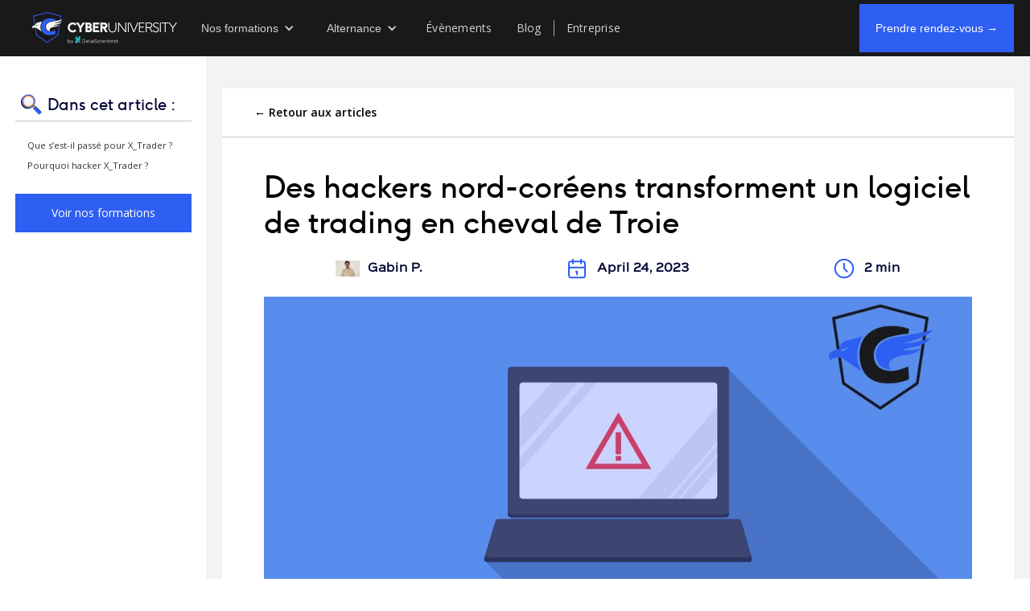

--- FILE ---
content_type: text/html
request_url: https://www.cyberuniversity.com/post/des-hackers-nord-coreens-transforment-un-logiciel-de-trading-en-cheval-de-troie
body_size: 8600
content:
<!DOCTYPE html><!-- Last Published: Tue Nov 18 2025 14:43:11 GMT+0000 (Coordinated Universal Time) --><html data-wf-domain="www.cyberuniversity.com" data-wf-page="65a5541264e7e94e1f381a46" data-wf-site="600ff03cb344e74d20dfd087" lang="fr" data-wf-collection="65a5541264e7e94e1f3819d2" data-wf-item-slug="des-hackers-nord-coreens-transforment-un-logiciel-de-trading-en-cheval-de-troie"><head><meta charset="utf-8"/><title>Des hackers nord-coréens transforment un logiciel de trading en cheval de Troie</title><meta content="Selon un rapport de Symantec, des hackers originaires de Corée du Nord auraient infiltré la plateforme de trading, X_Trader" name="description"/><meta content="Des hackers nord-coréens transforment un logiciel de trading en cheval de Troie" property="og:title"/><meta content="Selon un rapport de Symantec, des hackers originaires de Corée du Nord auraient infiltré la plateforme de trading, X_Trader" property="og:description"/><meta content="https://cdn.prod.website-files.com/601057763f823a0bf65a8071/64469f30d08cd857df7620e8_Sans%20titre%20(1).jpg" property="og:image"/><meta content="Des hackers nord-coréens transforment un logiciel de trading en cheval de Troie" property="twitter:title"/><meta content="Selon un rapport de Symantec, des hackers originaires de Corée du Nord auraient infiltré la plateforme de trading, X_Trader" property="twitter:description"/><meta content="https://cdn.prod.website-files.com/601057763f823a0bf65a8071/64469f30d08cd857df7620e8_Sans%20titre%20(1).jpg" property="twitter:image"/><meta property="og:type" content="website"/><meta content="summary_large_image" name="twitter:card"/><meta content="width=device-width, initial-scale=1" name="viewport"/><meta content="XdXNdLcXPwxMggJPZMNauW34S9vR87ak--mBHn6ZTWU" name="google-site-verification"/><link href="https://cdn.prod.website-files.com/600ff03cb344e74d20dfd087/css/cyberuniversitywebsite.webflow.shared.42ce0a700.min.css" rel="stylesheet" type="text/css"/><link href="https://fonts.googleapis.com" rel="preconnect"/><link href="https://fonts.gstatic.com" rel="preconnect" crossorigin="anonymous"/><script src="https://ajax.googleapis.com/ajax/libs/webfont/1.6.26/webfont.js" type="text/javascript"></script><script type="text/javascript">WebFont.load({  google: {    families: ["Open Sans:300,300italic,400,400italic,600,600italic,700,700italic,800,800italic","Ubuntu:300,300italic,400,400italic,500,500italic,700,700italic","Droid Sans:400,700","Lato:100,100italic,300,300italic,400,400italic,700,700italic,900,900italic","Open Sans Condensed:300,300italic,700"]  }});</script><script type="text/javascript">!function(o,c){var n=c.documentElement,t=" w-mod-";n.className+=t+"js",("ontouchstart"in o||o.DocumentTouch&&c instanceof DocumentTouch)&&(n.className+=t+"touch")}(window,document);</script><link href="https://cdn.prod.website-files.com/600ff03cb344e74d20dfd087/642558582ec9b83fd2cef410_favicon.svg" rel="shortcut icon" type="image/x-icon"/><link href="https://cdn.prod.website-files.com/600ff03cb344e74d20dfd087/642559010aee52d5896dde30_cyber-logo.png" rel="apple-touch-icon"/><link href="rss.xml" rel="alternate" title="RSS Feed" type="application/rss+xml"/><!-- Google Tag Manager -->
<script>(function(w,d,s,l,i){w[l]=w[l]||[];w[l].push({'gtm.start':
new Date().getTime(),event:'gtm.js'});var f=d.getElementsByTagName(s)[0],
j=d.createElement(s),dl=l!='dataLayer'?'&l='+l:'';j.async=true;j.src=
'https://www.googletagmanager.com/gtm.js?id='+i+dl;f.parentNode.insertBefore(j,f);
})(window,document,'script','dataLayer','GTM-PKP9QQL');</script>
<!-- End Google Tag Manager -->
<!-- [Attributes by Finsweet] Table of Contents -->


<meta name="facebook-domain-verification" content="4cue2h4k1lw3lq6tzqs0g4v4nn2j78" />
<meta name="ahrefs-site-verification" content="a5dd3a8bca944b4d7342be3e953467a4e1e30df1d1513b0349bb549a9ae0086e" />
<meta name='robots' content='index, follow, max-image-preview:large, max-snippet:-1, max-video-preview:-1' />


<style>
a.n_navlink.w--current {
    border-bottom: 1px solid #f2953b;
}
</style>

<script defer src="https://cdn.jsdelivr.net/npm/@finsweet/attributes-toc@1/toc.js"></script>
</head><body><div class="navbar-no-shadow-2"><div id="header" data-animation="default" data-collapse="medium" data-duration="400" data-easing="ease" data-easing2="ease" role="banner" class="navbar-no-shadow-container-2 w-nav"><div class="container-regular-2"><div class="navbar-wrapper-2"><a href="/" class="navbar-brand-2 w-nav-brand"><img loading="lazy" src="https://cdn.prod.website-files.com/600ff03cb344e74d20dfd087/64107635dfa9c36142748061_logo-white.svg" alt="Logo Cyber" class="image-62"/></a><nav role="navigation" class="nav-menu-wrapper-2 w-nav-menu"><ul role="list" class="nav-menu-3 w-list-unstyled"><li><div data-delay="0" data-hover="false" class="w-dropdown"><address class="n-navlink w-dropdown-toggle"><div class="w-icon-dropdown-toggle"></div><div class="n-navlink">Nos formations</div></address><nav class="dropdown-list-2 w-dropdown-list"><a href="/formation-analyste-cybersecurite" class="dropdown-link-2 w-dropdown-link">Analyste Cybersécurité</a><a href="/formation-administrateur-cybersecurite" class="dropdown-link-2 w-dropdown-link">Administrateur Cybersécurité</a><a href="/formation-iso-27001-lead-implementer" class="dropdown-link-2 w-dropdown-link">ISO 27001</a><a href="/formation-consultant-cybersecurite" class="dropdown-link-2 w-dropdown-link">Consultant Cybersécurité</a><a href="/formation-ingenieur-cybersecurite" class="dropdown-link-2 w-dropdown-link">Ingénieur Cybersécurité </a><a href="/formation-cybersecurite" class="dropdown-link-2 w-dropdown-link">Voir toutes nos formations</a></nav></div></li><li><div data-delay="0" data-hover="false" class="w-dropdown"><div class="n-navlink w-dropdown-toggle"><div class="w-icon-dropdown-toggle"></div><div class="n-navlink">Alternance</div></div><nav class="dropdown-list-2 w-dropdown-list"><a href="/formation-administrateur-cybersecurite-alternance" class="dropdown-link-2 w-dropdown-link">Administrateur Cybersécurité Alternance</a><a href="/formation-ingenieur-cybersecurite-alternance" class="dropdown-link-2 w-dropdown-link">Ingénieur Cybersécurité alternance</a></nav></div></li><li><a href="/evenements" class="n_navlink">Évènements</a></li><li><a href="/blog" class="n_navlink">Blog</a></li><li class="list-item-9"><a href="/entreprise" class="n_navlink">Entreprise</a></li></ul><div class="nav-button-wrapper-2"><a id="rdv-header" href="/rdv" class="n_btn-blue-header w-button">Prendre rendez-vous →</a></div></nav><div class="menu-button-3 w-nav-button"><div class="icon-6 w-icon-nav-menu"></div></div></div></div></div></div><div class="div-block-1177"><div class="section-1453"><div class="div-block-1106"><a href="/blog" class="link-30">← Retour aux articles</a></div><div fs-toc-element="contents" class="div-block-1106-copy"><div class="div-block-1107"><h1 class="article-heading">Des hackers nord-coréens transforment un logiciel de trading en cheval de Troie</h1><div class="div-block-1109"><div class="div-block-1116"><img src="https://cdn.prod.website-files.com/601057763f823a0bf65a8071/64300dafd62321434d1e9d7a_gabin_200123.jpg" loading="lazy" alt="" class="blog-post-header-picture"/><div class="article-data-texts">Gabin P.</div></div><div class="div-block-1114"><img src="https://cdn.prod.website-files.com/600ff03cb344e74d20dfd087/641adf329742817af060b3cd_calendar.svg" loading="lazy" alt="Date publication" class="blog-post-header-picture"/><div class="article-data-texts">April 24, 2023</div></div><div class="div-block-1115"><img src="https://cdn.prod.website-files.com/600ff03cb344e74d20dfd087/641adf32a258265f5031dd88_time.svg" loading="lazy" alt="time to read" class="blog-post-header-picture"/><div class="article-data-texts">2 min</div></div></div><img height="" loading="lazy" alt="Des hackers nord-coréens transforment un logiciel de trading en cheval de Troie" src="https://cdn.prod.website-files.com/601057763f823a0bf65a8071/64469f2dca5ae04ebfe0da68_Sans%20titre.jpg" sizes="(max-width: 479px) 96vw, (max-width: 767px) 90vw, (max-width: 991px) 88vw, (max-width: 1919px) 69vw, 880px" srcset="https://cdn.prod.website-files.com/601057763f823a0bf65a8071/64469f2dca5ae04ebfe0da68_Sans%20titre-p-500.jpg 500w, https://cdn.prod.website-files.com/601057763f823a0bf65a8071/64469f2dca5ae04ebfe0da68_Sans%20titre-p-800.jpg 800w, https://cdn.prod.website-files.com/601057763f823a0bf65a8071/64469f2dca5ae04ebfe0da68_Sans%20titre-p-1080.jpg 1080w, https://cdn.prod.website-files.com/601057763f823a0bf65a8071/64469f2dca5ae04ebfe0da68_Sans%20titre-p-1600.jpg 1600w, https://cdn.prod.website-files.com/601057763f823a0bf65a8071/64469f2dca5ae04ebfe0da68_Sans%20titre.jpg 1920w" class="article-illustration"/><div id="articleBody" fs-toc-element="contents" class="article-content w-richtext"><p>Selon un rapport de Symantec, des hackers originaires de Corée du Nord auraient infiltré la plateforme de trading, X_Trader. Cette transformation du système en cheval de Troie a également touché des entreprises du secteur de l’énergie et des finances.</p><p>‍</p><h4>Que s’est-il passé pour X_Trader ?</h4><p>‍</p><p>Les hackers ont <strong>transformé la version récente</strong> du système X_Trader, produit par Trading Technologies, en cheval de Troie. Ce logiciel, utilisé par de nombreuses entreprises, s’est vu transformer en système malveillant et a <strong>rapidement infecté différents corps d&#x27;activité</strong>. A cause de cette opération, les pirates ont pu voler de nombreuses informations sur de <strong>futures cibles potentielles</strong>. </p><p>C’est de cette façon que des entreprises comme 3CX ont vu <strong>leur réseau infiltré</strong> par le logiciel espion. Symantec affirme aussi que le cheval de Troie a touché <strong>des entreprises de l’énergie et de la finance</strong>, aux États-Unis et en Europe, à des niveaux critiques.</p><p>‍</p><figure style="max-width:40%" class="w-richtext-align-center w-richtext-figure-type-image"><div><img src="https://cdn.prod.website-files.com/601057763f823a0bf65a8071/64469e44f3998337d8ba1e15_server-5451985_1920.jpg" loading="lazy" alt=""/></div><figcaption><em>Représentation de serveurs protégés par un anti-virus</em></figcaption></figure><h4>Pourquoi hacker X_Trader ?</h4><p>‍</p><p>Cette attaque n’est en rien étonnante avec le modèle opératoire des groupes parrainés par la Corée du Nord. Ces derniers sont connus pour <strong>viser les infrastructures importantes</strong> par des techniques d’espionnage et de vols, dans le but de rançonner les informations volées. Cette méthode qui a touché six entreprises dans le monde s’est probablement déjà répandue à chaque utilisateur de X_Trader. Leurs données piratées pourraient alors faire l’objet d’<strong>une utilisation ultérieure</strong> par ce groupe ou un autre.</p><figure style="max-width:40%" class="w-richtext-align-center w-richtext-figure-type-image"><div><img src="https://cdn.prod.website-files.com/601057763f823a0bf65a8071/64469e033bca3051721e2146_8249118.jpg" loading="lazy" alt=""/></div><figcaption><em>Illustration d&#x27;un vol de données personnelles</em></figcaption></figure><p>La réussite de cette attaque inquiète particulièrement <strong>les spécialistes en cybersécurité</strong>. Des attaques <strong>similaires</strong> ne sont pas à exclure et seraient lourdes de conséquences. C’est pourquoi, dans l’optique de protéger ses données et les infrastructures du pays, <a href="https://www.cyberuniversity.com/post/un-budget-de-4-milliards-pour-integrer-la-cybersecurite-dans-larmee-francaise" target="_blank">l’armée française se dote d’un budget de quatre milliards d’euros pour sa cybersécurité</a>. Si cet article vous a plu et si vous envisagez une carrière dans la cybersécurité, n’hésitez pas à découvrir <a href="https://www.cyberuniversity.com/blog" target="_blank">nos articles</a> ou <a href="https://www.cyberuniversity.com/formation-cybersecurite" target="_blank">notre offre de formation</a> sur CyberUniversity.</p><p><em>Source : infosecurity-magazine.com</em></p><div class="w-embed w-script"><script type="application/ld+json">
{
  "@context": "https://schema.org",
  "@type": "FAQPage",
  "mainEntity": [{
    "@type": "Question",
    "name": "Qu'est-ce que Svchost.exe ?",
    "acceptedAnswer": {
      "@type": "Answer",
      "text": "Le Service Host (svchost.exe) est un processus de service partagé utilisé par Windows pour charger les fichiers DLL. Comme son nom l'indique, il aide à héberger les différents fichiers et processus nécessaires au fonctionnement efficace de Windows."
    }
  },{
    "@type": "Question",
    "name": "Pourquoi autant de processus Service Host en cours d'exécution ?",
    "acceptedAnswer": {
      "@type": "Answer",
      "text": "Le regroupement de processus Service Host similaires permet de soulager le CPU et la mémoire de l'ordinateur. Ceci élimine aussi le risque qu'un seul problème provoque le plantage complet de l'ordinateur. Si un processus d'hôte de service a besoin d'être interrompu, les autres services peuvent continuer à fonctionner normalement."
    }
  },{
    "@type": "Question",
    "name": "Comment arrêter un service svchost.exe ?",
    "acceptedAnswer": {
      "@type": "Answer",
      "text": "Pour arrêter un processus d'hôte de service, ouvrez le gestionnaire de tâches avec Ctrl+Shift+Esc. Triez les processus en cours d'exécution par nom, et effectuez un clic droit sur le processus que vous souhaitez interrompre. Cliquez sur « Fin de tâche »."
    }
  }]
}
</script></div><div class="w-embed"><div class="text-center">
  <a href="/contact" class="no-underline">
    <button type="button" class="article-button">
      En savoir plus
    </button>
  </a>
  <a href="/formations" class="no-underline">
    <button type="button" class="article-button">
      Nos formations
    </button>
  </a>
</div></div></div></div></div><div class="poursuivre-la-lecture"><div class="last-article"><h2 class="latest-articles-header">Poursuivre la lecture</h2></div><div class="collection-list-wrapper-2 w-dyn-list"><div role="list" class="collection-list-2 w-dyn-items"><div role="listitem" class="collection-item w-dyn-item"><a href="/post/cybersecurite-business-intelligence-resilience" class="link-block-3 w-inline-block"><div><img src="https://cdn.prod.website-files.com/601057763f823a0bf65a8071/670e8abb0c82fb15d28f6fb0_Design%20sans%20titre%20(82).png" loading="lazy" alt="" sizes="(max-width: 479px) 85vw, (max-width: 767px) 87vw, (max-width: 991px) 27vw, (max-width: 1919px) 21vw, 386.671875px" srcset="https://cdn.prod.website-files.com/601057763f823a0bf65a8071/670e8abb0c82fb15d28f6fb0_Design%20sans%20titre%20(82)-p-500.png 500w, https://cdn.prod.website-files.com/601057763f823a0bf65a8071/670e8abb0c82fb15d28f6fb0_Design%20sans%20titre%20(82)-p-800.png 800w, https://cdn.prod.website-files.com/601057763f823a0bf65a8071/670e8abb0c82fb15d28f6fb0_Design%20sans%20titre%20(82)-p-1080.png 1080w, https://cdn.prod.website-files.com/601057763f823a0bf65a8071/670e8abb0c82fb15d28f6fb0_Design%20sans%20titre%20(82)-p-1600.png 1600w, https://cdn.prod.website-files.com/601057763f823a0bf65a8071/670e8abb0c82fb15d28f6fb0_Design%20sans%20titre%20(82).png 1920w" class="image-63"/><div class="div-block-1108"><div>Gabin.P</div><div>-</div><div>October 18, 2024</div></div></div><div><div class="text-block-48">Cybersécurité et Business Intelligence : le renforcement de la résilience des entreprises</div></div><div class="text-block-49">Lire l’article</div></a></div><div role="listitem" class="collection-item w-dyn-item"><a href="/post/formation-gratuite-cybersecurite" class="link-block-3 w-inline-block"><div><img src="https://cdn.prod.website-files.com/601057763f823a0bf65a8071/66cc78b098dae632bdb1fe38_Formation%20cyber%20100%25%20gratuite.jpg" loading="lazy" alt="" sizes="(max-width: 479px) 85vw, (max-width: 767px) 87vw, (max-width: 991px) 27vw, (max-width: 1919px) 21vw, 386.671875px" srcset="https://cdn.prod.website-files.com/601057763f823a0bf65a8071/66cc78b098dae632bdb1fe38_Formation%20cyber%20100%25%20gratuite-p-500.jpg 500w, https://cdn.prod.website-files.com/601057763f823a0bf65a8071/66cc78b098dae632bdb1fe38_Formation%20cyber%20100%25%20gratuite-p-800.jpg 800w, https://cdn.prod.website-files.com/601057763f823a0bf65a8071/66cc78b098dae632bdb1fe38_Formation%20cyber%20100%25%20gratuite-p-1080.jpg 1080w, https://cdn.prod.website-files.com/601057763f823a0bf65a8071/66cc78b098dae632bdb1fe38_Formation%20cyber%20100%25%20gratuite-p-1600.jpg 1600w, https://cdn.prod.website-files.com/601057763f823a0bf65a8071/66cc78b098dae632bdb1fe38_Formation%20cyber%20100%25%20gratuite.jpg 1920w" class="image-63"/><div class="div-block-1108"><div>Gabin.P</div><div>-</div><div>October 15, 2024</div></div></div><div><div class="text-block-48">Nos contenus gratuits pour un premier pas en cybersécurité </div></div><div class="text-block-49">Lire l’article</div></a></div><div role="listitem" class="collection-item w-dyn-item"><a href="/post/competitions-ctf-cybersecurite" class="link-block-3 w-inline-block"><div><img src="https://cdn.prod.website-files.com/601057763f823a0bf65a8071/66c85adef148bdfccd2556f7_Design%20sans%20titre%20(71).png" loading="lazy" alt="" sizes="(max-width: 479px) 85vw, (max-width: 767px) 87vw, (max-width: 991px) 27vw, (max-width: 1919px) 21vw, 386.671875px" srcset="https://cdn.prod.website-files.com/601057763f823a0bf65a8071/66c85adef148bdfccd2556f7_Design%20sans%20titre%20(71)-p-500.png 500w, https://cdn.prod.website-files.com/601057763f823a0bf65a8071/66c85adef148bdfccd2556f7_Design%20sans%20titre%20(71)-p-800.png 800w, https://cdn.prod.website-files.com/601057763f823a0bf65a8071/66c85adef148bdfccd2556f7_Design%20sans%20titre%20(71)-p-1080.png 1080w, https://cdn.prod.website-files.com/601057763f823a0bf65a8071/66c85adef148bdfccd2556f7_Design%20sans%20titre%20(71)-p-1600.png 1600w, https://cdn.prod.website-files.com/601057763f823a0bf65a8071/66c85adef148bdfccd2556f7_Design%20sans%20titre%20(71).png 1920w" class="image-63"/><div class="div-block-1108"><div>Gabin.P</div><div>-</div><div>October 15, 2024</div></div></div><div><div class="text-block-48">Compétitions CTF : Développez vos compétences en cybersécurité</div></div><div class="text-block-49">Lire l’article</div></a></div></div></div></div></div><section class="section-1462"><div id="Summary_main" class="content_summary"><div class="w-layout-hflex flex-block-7"><img src="https://cdn.prod.website-files.com/600ff03cb344e74d20dfd087/651bdedd6aab48d0d215ff86_Frame%202089.svg" loading="lazy" alt="" height="40" class="image-80"/><div><p class="heading-91">Dans cet article :</p></div></div><div id="summary" class="summary_main"></div><a href="/formation-cybersecurite" class="cta_all_articles w-button">Voir nos formations</a></div></section></div><div class="n_section n_footer"><div class="div-block-101"><div class="div-block-87"><div class="div-block-89"><img src="https://cdn.prod.website-files.com/600ff03cb344e74d20dfd087/63d78bbd208c9803a0b91eab_logo-cyber.svg" loading="lazy" alt=""/></div><div class="div-block-88"><div class="div-block-90"><div class="div-block-96"><ul role="list" class="list-10"><li class="list-item-5"><div class="n_footer-list">Infos pratiques</div></li><li><a href="/a-propos" class="n_link-footer">À propos</a></li><li></li><li><a href="/syllabus" class="n_link-footer">Télécharger le syllabus</a></li><li><a href="/mentions-legales" class="n_link-footer">Nos mentions légales</a></li><li><a href="/rdv" class="n_link-footer">Prenez RDV en ligne</a></li></ul></div><div class="div-block-97"><ul role="list" class="list-10"><li><div class="n_footer-list">Contact</div></li><li><div class="n_link-footer">Tour Initiale, 1 Terrasse Bellini, 92800 Puteaux</div></li><li class="list-item-4"><a href="tel:+33980807949" class="n_link-footer">09 80 80 79 49</a></li><li><a href="mailto:contact@cyberuniversity.com" class="n_link-footer">contact@cyberuniversity.com</a></li></ul></div></div><div class="div-block-91"><div class="div-block-98"><a href="https://www.facebook.com/CyberUniversityParis" target="_blank" class="div-block-92 w-inline-block"><img src="https://cdn.prod.website-files.com/600ff03cb344e74d20dfd087/63d9036cce3d1807b03e208a_facebook.svg" loading="lazy" alt="facebook" class="image-42"/><div class="text-block-20">Facebook</div></a><a href="https://twitter.com/CyberUniversite" target="_blank" class="div-block-92 w-inline-block"><img src="https://cdn.prod.website-files.com/600ff03cb344e74d20dfd087/63d9036dd7ee8596bfce9b51_twitter.svg" loading="lazy" alt="twitter" class="image-42"/><div class="text-block-20">Twitter</div></a><a href="https://www.linkedin.com/school/cyberuniversity/" target="_blank" class="div-block-92 w-inline-block"><img src="https://cdn.prod.website-files.com/600ff03cb344e74d20dfd087/63d9036cc27c5b15d9c8545d_linkedin.svg" loading="lazy" width="16" alt="linkedin" class="image-42"/><div class="text-block-20">LinkedIn</div></a></div><div class="div-block-99"><a href="https://www.youtube.com/channel/UCATrWYs912NN3hqaIDcRG_A" target="_blank" class="div-block-92 w-inline-block"><img src="https://cdn.prod.website-files.com/600ff03cb344e74d20dfd087/63d9036d8b967179cb5433c7_youtube.svg" loading="lazy" alt="youtube" class="image-42"/><div class="text-block-20">YouTube</div></a><a href="https://www.instagram.com/cyber.university/" target="_blank" class="div-block-92 w-inline-block"><img src="https://cdn.prod.website-files.com/600ff03cb344e74d20dfd087/63d9036def91323f2f7fd577_instagram.svg" loading="lazy" alt="instagram" class="image-42"/><div class="text-block-20">Instagram</div></a><a href="https://github.com/DataScientest-Studio" target="_blank" class="div-block-92 w-inline-block"><img src="https://cdn.prod.website-files.com/600ff03cb344e74d20dfd087/63d9036d29802533ed461dd0_github.svg" loading="lazy" width="16" alt="github" class="image-42"/><div class="text-block-20">Github</div></a></div></div></div></div><div class="div-block-93"><div class="div-block-94"><img src="https://cdn.prod.website-files.com/600ff03cb344e74d20dfd087/63d90f47240ff17e8e4fc0fa_qualiopi.png" loading="lazy" alt="qualiopi icon" height="100" class="image-43"/><div class="w-layout-vflex"><p class="paragraph-67">La certification qualité a été délivrée au titre des catégories d’actions suivantes :<br/>- Actions de formation<br/>- Actions de formation par apprentissage</p><a href="https://cdn.prod.website-files.com/600ff03cb344e74d20dfd087/649ea4582229d4d5ec01973f_Certificat%20QUALIOPI.pdf" target="_blank">Consulter le Certificat Qualiopi</a></div></div><div class="div-block-94"><img src="https://cdn.prod.website-files.com/600ff03cb344e74d20dfd087/61f7b85bb94637fdb465b5cc_cpf.png" loading="lazy" height="100" alt="" class="image-44"/><p class="paragraph-67">Cyber University est éligible au CPF. Financez votre formation en cybersécurité grâce à votre Compte de Formation</p></div><div class="div-block-94"><img src="https://cdn.prod.website-files.com/600ff03cb344e74d20dfd087/64d0c46eecf75331cfe5b2b4_secnumedu-fc_logo.png" loading="lazy" height="100" sizes="100vw" alt="SecNumEdu logo" srcset="https://cdn.prod.website-files.com/600ff03cb344e74d20dfd087/64d0c46eecf75331cfe5b2b4_secnumedu-fc_logo-p-500.png 500w, https://cdn.prod.website-files.com/600ff03cb344e74d20dfd087/64d0c46eecf75331cfe5b2b4_secnumedu-fc_logo-p-800.png 800w, https://cdn.prod.website-files.com/600ff03cb344e74d20dfd087/64d0c46eecf75331cfe5b2b4_secnumedu-fc_logo.png 1099w" class="image-44-copy"/><p class="paragraph-67">Le label de référence délivré par l’ANSSI pour des formations d’excellence en cybersécurité.</p></div><div class="div-block-94"><img src="https://cdn.prod.website-files.com/600ff03cb344e74d20dfd087/65007fdfb6eabf818b92c89b_Logotype_-_FFcyber_-_2.png" loading="lazy" height="100" sizes="100vw" alt="Fédération française de la cybersécurité" srcset="https://cdn.prod.website-files.com/600ff03cb344e74d20dfd087/65007fdfb6eabf818b92c89b_Logotype_-_FFcyber_-_2-p-500.png 500w, https://cdn.prod.website-files.com/600ff03cb344e74d20dfd087/65007fdfb6eabf818b92c89b_Logotype_-_FFcyber_-_2-p-800.png 800w, https://cdn.prod.website-files.com/600ff03cb344e74d20dfd087/65007fdfb6eabf818b92c89b_Logotype_-_FFcyber_-_2-p-1080.png 1080w, https://cdn.prod.website-files.com/600ff03cb344e74d20dfd087/65007fdfb6eabf818b92c89b_Logotype_-_FFcyber_-_2-p-1600.png 1600w, https://cdn.prod.website-files.com/600ff03cb344e74d20dfd087/65007fdfb6eabf818b92c89b_Logotype_-_FFcyber_-_2-p-2000.png 2000w, https://cdn.prod.website-files.com/600ff03cb344e74d20dfd087/65007fdfb6eabf818b92c89b_Logotype_-_FFcyber_-_2-p-2600.png 2600w, https://cdn.prod.website-files.com/600ff03cb344e74d20dfd087/65007fdfb6eabf818b92c89b_Logotype_-_FFcyber_-_2.png 4167w" class="image-44-copy"/><p class="paragraph-67">L&#x27;organisme de formation Cyberuniversity est membre de la fédération française de la cybersécurité</p></div></div><div class="div-block-100"><div class="text-block-21">Copyright © 2024 CyberUniversity. All rights reserved.</div></div></div></div><script src="https://d3e54v103j8qbb.cloudfront.net/js/jquery-3.5.1.min.dc5e7f18c8.js?site=600ff03cb344e74d20dfd087" type="text/javascript" integrity="sha256-9/aliU8dGd2tb6OSsuzixeV4y/faTqgFtohetphbbj0=" crossorigin="anonymous"></script><script src="https://cdn.prod.website-files.com/600ff03cb344e74d20dfd087/js/webflow.schunk.36b8fb49256177c8.js" type="text/javascript"></script><script src="https://cdn.prod.website-files.com/600ff03cb344e74d20dfd087/js/webflow.schunk.cbd4cc78a435c005.js" type="text/javascript"></script><script src="https://cdn.prod.website-files.com/600ff03cb344e74d20dfd087/js/webflow.0d59b498.ad0c175769ec5f0e.js" type="text/javascript"></script><!-- Google Tag Manager (noscript) -->
<noscript><iframe src="https://www.googletagmanager.com/ns.html?id=GTM-PKP9QQL"
height="0" width="0" style="display:none;visibility:hidden"></iframe></noscript>
<!-- End Google Tag Manager (noscript) -->


<script>
  document.addEventListener("DOMContentLoaded", function() {
    // Sélectionne le bouton par sa classe ou son ID
    var button = document.querySelector("#rdv-header");

    // Vérifie l'URL actuelle
    if (window.location.href === "https://www.cyberuniversity.com/formation-administrateur-cybersecurite-alternance") {
      // Modifie le lien du bouton si l'URL correspond
      button.setAttribute("href", "/rdv-alternance");
    } else {
      // Modifie le lien par défaut du bouton
      button.setAttribute("href", "/rdv");
    }
  });
</script>
<script>
document.addEventListener("DOMContentLoaded", function () {
  let list = document.getElementById("summary");
  const body = document.getElementById("articleBody");
  const sections = body ? Array.from(body.querySelectorAll("h2, h3, h4")) : [];

  sections.forEach((section) => {
    let title = section.innerText;
    let id = title
      .trim()
      .toLowerCase()
      .replace(/\s+/g, "-")
      .replace(/[^\w-]+/g, "");

    section.id = id;

    let link = document.createElement("a");
    link.innerHTML = title;
    link.href = `#${id}`;
    link.style.color = "#000";
    link.style.fontSize = "1em";
    link.style.textAlign = "left";
    link.style.paddingBottom = "10px";
    link.style.paddingLeft = "5px";
    link.style.fontFamily = "Open sans";
    link.style.width = "100%";

    if (section.nodeName === "H3") {
      link.style.paddingLeft = "10px";
      link.style.fontSize = "0.9em";
      link.style.textAlign = "left";
      link.style.paddingBottom = "10px";
      link.style.fontFamily = "Open sans";
      link.style.color = "#000";
    } else if (section.nodeName === "H4") {
      link.style.paddingLeft = "15px";
      link.style.fontSize = "0.8em";
      link.style.textAlign = "left";
      link.style.paddingBottom = "5px";
      link.style.filter = "opacity(0.8)";
      link.style.fontFamily = "Open sans";
      link.style.color = "#000";
    }

    link.addEventListener("click", function (e) {
      e.preventDefault();
      let decodedHref = decodeURIComponent(this.getAttribute("href"));
      let targetElement = document.querySelector(decodedHref);
      if (targetElement) {
        window.scrollTo({
          top:
            targetElement.getBoundingClientRect().top + window.pageYOffset - 20,
          behavior: "smooth",
        });
      }
    });

    list.appendChild(link);
  });

  if (window.location.hash) {
    let hash = decodeURIComponent(window.location.hash);
    let targetElement = document.querySelector(hash);
    if (targetElement) {
      setTimeout(() => {
        window.scrollTo({
          top:
            targetElement.getBoundingClientRect().top + window.pageYOffset - 20,
          behavior: "smooth",
        });
      }, 0);
    }
  }
});
</script>


<style>

a, button {
z-index : 1;
position : relative;
}

#summary a {
    text-decoration: inherit;
}

h2, h3, h4{
 margin-top: -100px; padding-top: 100px;
 }
</style></body></html>

--- FILE ---
content_type: text/css
request_url: https://cdn.prod.website-files.com/600ff03cb344e74d20dfd087/css/cyberuniversitywebsite.webflow.shared.42ce0a700.min.css
body_size: 46351
content:
html{-webkit-text-size-adjust:100%;-ms-text-size-adjust:100%;font-family:sans-serif}body{margin:0}article,aside,details,figcaption,figure,footer,header,hgroup,main,menu,nav,section,summary{display:block}audio,canvas,progress,video{vertical-align:baseline;display:inline-block}audio:not([controls]){height:0;display:none}[hidden],template{display:none}a{background-color:#0000}a:active,a:hover{outline:0}abbr[title]{border-bottom:1px dotted}b,strong{font-weight:700}dfn{font-style:italic}h1{margin:.67em 0;font-size:2em}mark{color:#000;background:#ff0}small{font-size:80%}sub,sup{vertical-align:baseline;font-size:75%;line-height:0;position:relative}sup{top:-.5em}sub{bottom:-.25em}img{border:0}svg:not(:root){overflow:hidden}hr{box-sizing:content-box;height:0}pre{overflow:auto}code,kbd,pre,samp{font-family:monospace;font-size:1em}button,input,optgroup,select,textarea{color:inherit;font:inherit;margin:0}button{overflow:visible}button,select{text-transform:none}button,html input[type=button],input[type=reset]{-webkit-appearance:button;cursor:pointer}button[disabled],html input[disabled]{cursor:default}button::-moz-focus-inner,input::-moz-focus-inner{border:0;padding:0}input{line-height:normal}input[type=checkbox],input[type=radio]{box-sizing:border-box;padding:0}input[type=number]::-webkit-inner-spin-button,input[type=number]::-webkit-outer-spin-button{height:auto}input[type=search]{-webkit-appearance:none}input[type=search]::-webkit-search-cancel-button,input[type=search]::-webkit-search-decoration{-webkit-appearance:none}legend{border:0;padding:0}textarea{overflow:auto}optgroup{font-weight:700}table{border-collapse:collapse;border-spacing:0}td,th{padding:0}@font-face{font-family:webflow-icons;src:url([data-uri])format("truetype");font-weight:400;font-style:normal}[class^=w-icon-],[class*=\ w-icon-]{speak:none;font-variant:normal;text-transform:none;-webkit-font-smoothing:antialiased;-moz-osx-font-smoothing:grayscale;font-style:normal;font-weight:400;line-height:1;font-family:webflow-icons!important}.w-icon-slider-right:before{content:""}.w-icon-slider-left:before{content:""}.w-icon-nav-menu:before{content:""}.w-icon-arrow-down:before,.w-icon-dropdown-toggle:before{content:""}.w-icon-file-upload-remove:before{content:""}.w-icon-file-upload-icon:before{content:""}*{box-sizing:border-box}html{height:100%}body{color:#333;background-color:#fff;min-height:100%;margin:0;font-family:Arial,sans-serif;font-size:14px;line-height:20px}img{vertical-align:middle;max-width:100%;display:inline-block}html.w-mod-touch *{background-attachment:scroll!important}.w-block{display:block}.w-inline-block{max-width:100%;display:inline-block}.w-clearfix:before,.w-clearfix:after{content:" ";grid-area:1/1/2/2;display:table}.w-clearfix:after{clear:both}.w-hidden{display:none}.w-button{color:#fff;line-height:inherit;cursor:pointer;background-color:#3898ec;border:0;border-radius:0;padding:9px 15px;text-decoration:none;display:inline-block}input.w-button{-webkit-appearance:button}html[data-w-dynpage] [data-w-cloak]{color:#0000!important}.w-code-block{margin:unset}pre.w-code-block code{all:inherit}.w-optimization{display:contents}.w-webflow-badge,.w-webflow-badge>img{box-sizing:unset;width:unset;height:unset;max-height:unset;max-width:unset;min-height:unset;min-width:unset;margin:unset;padding:unset;float:unset;clear:unset;border:unset;border-radius:unset;background:unset;background-image:unset;background-position:unset;background-size:unset;background-repeat:unset;background-origin:unset;background-clip:unset;background-attachment:unset;background-color:unset;box-shadow:unset;transform:unset;direction:unset;font-family:unset;font-weight:unset;color:unset;font-size:unset;line-height:unset;font-style:unset;font-variant:unset;text-align:unset;letter-spacing:unset;-webkit-text-decoration:unset;text-decoration:unset;text-indent:unset;text-transform:unset;list-style-type:unset;text-shadow:unset;vertical-align:unset;cursor:unset;white-space:unset;word-break:unset;word-spacing:unset;word-wrap:unset;transition:unset}.w-webflow-badge{white-space:nowrap;cursor:pointer;box-shadow:0 0 0 1px #0000001a,0 1px 3px #0000001a;visibility:visible!important;opacity:1!important;z-index:2147483647!important;color:#aaadb0!important;overflow:unset!important;background-color:#fff!important;border-radius:3px!important;width:auto!important;height:auto!important;margin:0!important;padding:6px!important;font-size:12px!important;line-height:14px!important;text-decoration:none!important;display:inline-block!important;position:fixed!important;inset:auto 12px 12px auto!important;transform:none!important}.w-webflow-badge>img{position:unset;visibility:unset!important;opacity:1!important;vertical-align:middle!important;display:inline-block!important}h1,h2,h3,h4,h5,h6{margin-bottom:10px;font-weight:700}h1{margin-top:20px;font-size:38px;line-height:44px}h2{margin-top:20px;font-size:32px;line-height:36px}h3{margin-top:20px;font-size:24px;line-height:30px}h4{margin-top:10px;font-size:18px;line-height:24px}h5{margin-top:10px;font-size:14px;line-height:20px}h6{margin-top:10px;font-size:12px;line-height:18px}p{margin-top:0;margin-bottom:10px}blockquote{border-left:5px solid #e2e2e2;margin:0 0 10px;padding:10px 20px;font-size:18px;line-height:22px}figure{margin:0 0 10px}figcaption{text-align:center;margin-top:5px}ul,ol{margin-top:0;margin-bottom:10px;padding-left:40px}.w-list-unstyled{padding-left:0;list-style:none}.w-embed:before,.w-embed:after{content:" ";grid-area:1/1/2/2;display:table}.w-embed:after{clear:both}.w-video{width:100%;padding:0;position:relative}.w-video iframe,.w-video object,.w-video embed{border:none;width:100%;height:100%;position:absolute;top:0;left:0}fieldset{border:0;margin:0;padding:0}button,[type=button],[type=reset]{cursor:pointer;-webkit-appearance:button;border:0}.w-form{margin:0 0 15px}.w-form-done{text-align:center;background-color:#ddd;padding:20px;display:none}.w-form-fail{background-color:#ffdede;margin-top:10px;padding:10px;display:none}label{margin-bottom:5px;font-weight:700;display:block}.w-input,.w-select{color:#333;vertical-align:middle;background-color:#fff;border:1px solid #ccc;width:100%;height:38px;margin-bottom:10px;padding:8px 12px;font-size:14px;line-height:1.42857;display:block}.w-input::placeholder,.w-select::placeholder{color:#999}.w-input:focus,.w-select:focus{border-color:#3898ec;outline:0}.w-input[disabled],.w-select[disabled],.w-input[readonly],.w-select[readonly],fieldset[disabled] .w-input,fieldset[disabled] .w-select{cursor:not-allowed}.w-input[disabled]:not(.w-input-disabled),.w-select[disabled]:not(.w-input-disabled),.w-input[readonly],.w-select[readonly],fieldset[disabled]:not(.w-input-disabled) .w-input,fieldset[disabled]:not(.w-input-disabled) .w-select{background-color:#eee}textarea.w-input,textarea.w-select{height:auto}.w-select{background-color:#f3f3f3}.w-select[multiple]{height:auto}.w-form-label{cursor:pointer;margin-bottom:0;font-weight:400;display:inline-block}.w-radio{margin-bottom:5px;padding-left:20px;display:block}.w-radio:before,.w-radio:after{content:" ";grid-area:1/1/2/2;display:table}.w-radio:after{clear:both}.w-radio-input{float:left;margin:3px 0 0 -20px;line-height:normal}.w-file-upload{margin-bottom:10px;display:block}.w-file-upload-input{opacity:0;z-index:-100;width:.1px;height:.1px;position:absolute;overflow:hidden}.w-file-upload-default,.w-file-upload-uploading,.w-file-upload-success{color:#333;display:inline-block}.w-file-upload-error{margin-top:10px;display:block}.w-file-upload-default.w-hidden,.w-file-upload-uploading.w-hidden,.w-file-upload-error.w-hidden,.w-file-upload-success.w-hidden{display:none}.w-file-upload-uploading-btn{cursor:pointer;background-color:#fafafa;border:1px solid #ccc;margin:0;padding:8px 12px;font-size:14px;font-weight:400;display:flex}.w-file-upload-file{background-color:#fafafa;border:1px solid #ccc;flex-grow:1;justify-content:space-between;margin:0;padding:8px 9px 8px 11px;display:flex}.w-file-upload-file-name{font-size:14px;font-weight:400;display:block}.w-file-remove-link{cursor:pointer;width:auto;height:auto;margin-top:3px;margin-left:10px;padding:3px;display:block}.w-icon-file-upload-remove{margin:auto;font-size:10px}.w-file-upload-error-msg{color:#ea384c;padding:2px 0;display:inline-block}.w-file-upload-info{padding:0 12px;line-height:38px;display:inline-block}.w-file-upload-label{cursor:pointer;background-color:#fafafa;border:1px solid #ccc;margin:0;padding:8px 12px;font-size:14px;font-weight:400;display:inline-block}.w-icon-file-upload-icon,.w-icon-file-upload-uploading{width:20px;margin-right:8px;display:inline-block}.w-icon-file-upload-uploading{height:20px}.w-container{max-width:940px;margin-left:auto;margin-right:auto}.w-container:before,.w-container:after{content:" ";grid-area:1/1/2/2;display:table}.w-container:after{clear:both}.w-container .w-row{margin-left:-10px;margin-right:-10px}.w-row:before,.w-row:after{content:" ";grid-area:1/1/2/2;display:table}.w-row:after{clear:both}.w-row .w-row{margin-left:0;margin-right:0}.w-col{float:left;width:100%;min-height:1px;padding-left:10px;padding-right:10px;position:relative}.w-col .w-col{padding-left:0;padding-right:0}.w-col-1{width:8.33333%}.w-col-2{width:16.6667%}.w-col-3{width:25%}.w-col-4{width:33.3333%}.w-col-5{width:41.6667%}.w-col-6{width:50%}.w-col-7{width:58.3333%}.w-col-8{width:66.6667%}.w-col-9{width:75%}.w-col-10{width:83.3333%}.w-col-11{width:91.6667%}.w-col-12{width:100%}.w-hidden-main{display:none!important}@media screen and (max-width:991px){.w-container{max-width:728px}.w-hidden-main{display:inherit!important}.w-hidden-medium{display:none!important}.w-col-medium-1{width:8.33333%}.w-col-medium-2{width:16.6667%}.w-col-medium-3{width:25%}.w-col-medium-4{width:33.3333%}.w-col-medium-5{width:41.6667%}.w-col-medium-6{width:50%}.w-col-medium-7{width:58.3333%}.w-col-medium-8{width:66.6667%}.w-col-medium-9{width:75%}.w-col-medium-10{width:83.3333%}.w-col-medium-11{width:91.6667%}.w-col-medium-12{width:100%}.w-col-stack{width:100%;left:auto;right:auto}}@media screen and (max-width:767px){.w-hidden-main,.w-hidden-medium{display:inherit!important}.w-hidden-small{display:none!important}.w-row,.w-container .w-row{margin-left:0;margin-right:0}.w-col{width:100%;left:auto;right:auto}.w-col-small-1{width:8.33333%}.w-col-small-2{width:16.6667%}.w-col-small-3{width:25%}.w-col-small-4{width:33.3333%}.w-col-small-5{width:41.6667%}.w-col-small-6{width:50%}.w-col-small-7{width:58.3333%}.w-col-small-8{width:66.6667%}.w-col-small-9{width:75%}.w-col-small-10{width:83.3333%}.w-col-small-11{width:91.6667%}.w-col-small-12{width:100%}}@media screen and (max-width:479px){.w-container{max-width:none}.w-hidden-main,.w-hidden-medium,.w-hidden-small{display:inherit!important}.w-hidden-tiny{display:none!important}.w-col{width:100%}.w-col-tiny-1{width:8.33333%}.w-col-tiny-2{width:16.6667%}.w-col-tiny-3{width:25%}.w-col-tiny-4{width:33.3333%}.w-col-tiny-5{width:41.6667%}.w-col-tiny-6{width:50%}.w-col-tiny-7{width:58.3333%}.w-col-tiny-8{width:66.6667%}.w-col-tiny-9{width:75%}.w-col-tiny-10{width:83.3333%}.w-col-tiny-11{width:91.6667%}.w-col-tiny-12{width:100%}}.w-widget{position:relative}.w-widget-map{width:100%;height:400px}.w-widget-map label{width:auto;display:inline}.w-widget-map img{max-width:inherit}.w-widget-map .gm-style-iw{text-align:center}.w-widget-map .gm-style-iw>button{display:none!important}.w-widget-twitter{overflow:hidden}.w-widget-twitter-count-shim{vertical-align:top;text-align:center;background:#fff;border:1px solid #758696;border-radius:3px;width:28px;height:20px;display:inline-block;position:relative}.w-widget-twitter-count-shim *{pointer-events:none;-webkit-user-select:none;user-select:none}.w-widget-twitter-count-shim .w-widget-twitter-count-inner{text-align:center;color:#999;font-family:serif;font-size:15px;line-height:12px;position:relative}.w-widget-twitter-count-shim .w-widget-twitter-count-clear{display:block;position:relative}.w-widget-twitter-count-shim.w--large{width:36px;height:28px}.w-widget-twitter-count-shim.w--large .w-widget-twitter-count-inner{font-size:18px;line-height:18px}.w-widget-twitter-count-shim:not(.w--vertical){margin-left:5px;margin-right:8px}.w-widget-twitter-count-shim:not(.w--vertical).w--large{margin-left:6px}.w-widget-twitter-count-shim:not(.w--vertical):before,.w-widget-twitter-count-shim:not(.w--vertical):after{content:" ";pointer-events:none;border:solid #0000;width:0;height:0;position:absolute;top:50%;left:0}.w-widget-twitter-count-shim:not(.w--vertical):before{border-width:4px;border-color:#75869600 #5d6c7b #75869600 #75869600;margin-top:-4px;margin-left:-9px}.w-widget-twitter-count-shim:not(.w--vertical).w--large:before{border-width:5px;margin-top:-5px;margin-left:-10px}.w-widget-twitter-count-shim:not(.w--vertical):after{border-width:4px;border-color:#fff0 #fff #fff0 #fff0;margin-top:-4px;margin-left:-8px}.w-widget-twitter-count-shim:not(.w--vertical).w--large:after{border-width:5px;margin-top:-5px;margin-left:-9px}.w-widget-twitter-count-shim.w--vertical{width:61px;height:33px;margin-bottom:8px}.w-widget-twitter-count-shim.w--vertical:before,.w-widget-twitter-count-shim.w--vertical:after{content:" ";pointer-events:none;border:solid #0000;width:0;height:0;position:absolute;top:100%;left:50%}.w-widget-twitter-count-shim.w--vertical:before{border-width:5px;border-color:#5d6c7b #75869600 #75869600;margin-left:-5px}.w-widget-twitter-count-shim.w--vertical:after{border-width:4px;border-color:#fff #fff0 #fff0;margin-left:-4px}.w-widget-twitter-count-shim.w--vertical .w-widget-twitter-count-inner{font-size:18px;line-height:22px}.w-widget-twitter-count-shim.w--vertical.w--large{width:76px}.w-background-video{color:#fff;height:500px;position:relative;overflow:hidden}.w-background-video>video{object-fit:cover;z-index:-100;background-position:50%;background-size:cover;width:100%;height:100%;margin:auto;position:absolute;inset:-100%}.w-background-video>video::-webkit-media-controls-start-playback-button{-webkit-appearance:none;display:none!important}.w-background-video--control{background-color:#0000;padding:0;position:absolute;bottom:1em;right:1em}.w-background-video--control>[hidden]{display:none!important}.w-slider{text-align:center;clear:both;-webkit-tap-highlight-color:#0000;tap-highlight-color:#0000;background:#ddd;height:300px;position:relative}.w-slider-mask{z-index:1;white-space:nowrap;height:100%;display:block;position:relative;left:0;right:0;overflow:hidden}.w-slide{vertical-align:top;white-space:normal;text-align:left;width:100%;height:100%;display:inline-block;position:relative}.w-slider-nav{z-index:2;text-align:center;-webkit-tap-highlight-color:#0000;tap-highlight-color:#0000;height:40px;margin:auto;padding-top:10px;position:absolute;inset:auto 0 0}.w-slider-nav.w-round>div{border-radius:100%}.w-slider-nav.w-num>div{font-size:inherit;line-height:inherit;width:auto;height:auto;padding:.2em .5em}.w-slider-nav.w-shadow>div{box-shadow:0 0 3px #3336}.w-slider-nav-invert{color:#fff}.w-slider-nav-invert>div{background-color:#2226}.w-slider-nav-invert>div.w-active{background-color:#222}.w-slider-dot{cursor:pointer;background-color:#fff6;width:1em;height:1em;margin:0 3px .5em;transition:background-color .1s,color .1s;display:inline-block;position:relative}.w-slider-dot.w-active{background-color:#fff}.w-slider-dot:focus{outline:none;box-shadow:0 0 0 2px #fff}.w-slider-dot:focus.w-active{box-shadow:none}.w-slider-arrow-left,.w-slider-arrow-right{cursor:pointer;color:#fff;-webkit-tap-highlight-color:#0000;tap-highlight-color:#0000;-webkit-user-select:none;user-select:none;width:80px;margin:auto;font-size:40px;position:absolute;inset:0;overflow:hidden}.w-slider-arrow-left [class^=w-icon-],.w-slider-arrow-right [class^=w-icon-],.w-slider-arrow-left [class*=\ w-icon-],.w-slider-arrow-right [class*=\ w-icon-]{position:absolute}.w-slider-arrow-left:focus,.w-slider-arrow-right:focus{outline:0}.w-slider-arrow-left{z-index:3;right:auto}.w-slider-arrow-right{z-index:4;left:auto}.w-icon-slider-left,.w-icon-slider-right{width:1em;height:1em;margin:auto;inset:0}.w-slider-aria-label{clip:rect(0 0 0 0);border:0;width:1px;height:1px;margin:-1px;padding:0;position:absolute;overflow:hidden}.w-slider-force-show{display:block!important}.w-dropdown{text-align:left;z-index:900;margin-left:auto;margin-right:auto;display:inline-block;position:relative}.w-dropdown-btn,.w-dropdown-toggle,.w-dropdown-link{vertical-align:top;color:#222;text-align:left;white-space:nowrap;margin-left:auto;margin-right:auto;padding:20px;text-decoration:none;position:relative}.w-dropdown-toggle{-webkit-user-select:none;user-select:none;cursor:pointer;padding-right:40px;display:inline-block}.w-dropdown-toggle:focus{outline:0}.w-icon-dropdown-toggle{width:1em;height:1em;margin:auto 20px auto auto;position:absolute;top:0;bottom:0;right:0}.w-dropdown-list{background:#ddd;min-width:100%;display:none;position:absolute}.w-dropdown-list.w--open{display:block}.w-dropdown-link{color:#222;padding:10px 20px;display:block}.w-dropdown-link.w--current{color:#0082f3}.w-dropdown-link:focus{outline:0}@media screen and (max-width:767px){.w-nav-brand{padding-left:10px}}.w-lightbox-backdrop{cursor:auto;letter-spacing:normal;text-indent:0;text-shadow:none;text-transform:none;visibility:visible;white-space:normal;word-break:normal;word-spacing:normal;word-wrap:normal;color:#fff;text-align:center;z-index:2000;opacity:0;-webkit-user-select:none;-moz-user-select:none;-webkit-tap-highlight-color:transparent;background:#000000e6;outline:0;font-family:Helvetica Neue,Helvetica,Ubuntu,Segoe UI,Verdana,sans-serif;font-size:17px;font-style:normal;font-weight:300;line-height:1.2;list-style:disc;position:fixed;inset:0;-webkit-transform:translate(0)}.w-lightbox-backdrop,.w-lightbox-container{-webkit-overflow-scrolling:touch;height:100%;overflow:auto}.w-lightbox-content{height:100vh;position:relative;overflow:hidden}.w-lightbox-view{opacity:0;width:100vw;height:100vh;position:absolute}.w-lightbox-view:before{content:"";height:100vh}.w-lightbox-group,.w-lightbox-group .w-lightbox-view,.w-lightbox-group .w-lightbox-view:before{height:86vh}.w-lightbox-frame,.w-lightbox-view:before{vertical-align:middle;display:inline-block}.w-lightbox-figure{margin:0;position:relative}.w-lightbox-group .w-lightbox-figure{cursor:pointer}.w-lightbox-img{width:auto;max-width:none;height:auto}.w-lightbox-image{float:none;max-width:100vw;max-height:100vh;display:block}.w-lightbox-group .w-lightbox-image{max-height:86vh}.w-lightbox-caption{text-align:left;text-overflow:ellipsis;white-space:nowrap;background:#0006;padding:.5em 1em;position:absolute;bottom:0;left:0;right:0;overflow:hidden}.w-lightbox-embed{width:100%;height:100%;position:absolute;inset:0}.w-lightbox-control{cursor:pointer;background-position:50%;background-repeat:no-repeat;background-size:24px;width:4em;transition:all .3s;position:absolute;top:0}.w-lightbox-left{background-image:url([data-uri]);display:none;bottom:0;left:0}.w-lightbox-right{background-image:url([data-uri]);display:none;bottom:0;right:0}.w-lightbox-close{background-image:url([data-uri]);background-size:18px;height:2.6em;right:0}.w-lightbox-strip{white-space:nowrap;padding:0 1vh;line-height:0;position:absolute;bottom:0;left:0;right:0;overflow:auto hidden}.w-lightbox-item{box-sizing:content-box;cursor:pointer;width:10vh;padding:2vh 1vh;display:inline-block;-webkit-transform:translate(0,0)}.w-lightbox-active{opacity:.3}.w-lightbox-thumbnail{background:#222;height:10vh;position:relative;overflow:hidden}.w-lightbox-thumbnail-image{position:absolute;top:0;left:0}.w-lightbox-thumbnail .w-lightbox-tall{width:100%;top:50%;transform:translateY(-50%)}.w-lightbox-thumbnail .w-lightbox-wide{height:100%;left:50%;transform:translate(-50%)}.w-lightbox-spinner{box-sizing:border-box;border:5px solid #0006;border-radius:50%;width:40px;height:40px;margin-top:-20px;margin-left:-20px;animation:.8s linear infinite spin;position:absolute;top:50%;left:50%}.w-lightbox-spinner:after{content:"";border:3px solid #0000;border-bottom-color:#fff;border-radius:50%;position:absolute;inset:-4px}.w-lightbox-hide{display:none}.w-lightbox-noscroll{overflow:hidden}@media (min-width:768px){.w-lightbox-content{height:96vh;margin-top:2vh}.w-lightbox-view,.w-lightbox-view:before{height:96vh}.w-lightbox-group,.w-lightbox-group .w-lightbox-view,.w-lightbox-group .w-lightbox-view:before{height:84vh}.w-lightbox-image{max-width:96vw;max-height:96vh}.w-lightbox-group .w-lightbox-image{max-width:82.3vw;max-height:84vh}.w-lightbox-left,.w-lightbox-right{opacity:.5;display:block}.w-lightbox-close{opacity:.8}.w-lightbox-control:hover{opacity:1}}.w-lightbox-inactive,.w-lightbox-inactive:hover{opacity:0}.w-richtext:before,.w-richtext:after{content:" ";grid-area:1/1/2/2;display:table}.w-richtext:after{clear:both}.w-richtext[contenteditable=true]:before,.w-richtext[contenteditable=true]:after{white-space:initial}.w-richtext ol,.w-richtext ul{overflow:hidden}.w-richtext .w-richtext-figure-selected.w-richtext-figure-type-video div:after,.w-richtext .w-richtext-figure-selected[data-rt-type=video] div:after,.w-richtext .w-richtext-figure-selected.w-richtext-figure-type-image div,.w-richtext .w-richtext-figure-selected[data-rt-type=image] div{outline:2px solid #2895f7}.w-richtext figure.w-richtext-figure-type-video>div:after,.w-richtext figure[data-rt-type=video]>div:after{content:"";display:none;position:absolute;inset:0}.w-richtext figure{max-width:60%;position:relative}.w-richtext figure>div:before{cursor:default!important}.w-richtext figure img{width:100%}.w-richtext figure figcaption.w-richtext-figcaption-placeholder{opacity:.6}.w-richtext figure div{color:#0000;font-size:0}.w-richtext figure.w-richtext-figure-type-image,.w-richtext figure[data-rt-type=image]{display:table}.w-richtext figure.w-richtext-figure-type-image>div,.w-richtext figure[data-rt-type=image]>div{display:inline-block}.w-richtext figure.w-richtext-figure-type-image>figcaption,.w-richtext figure[data-rt-type=image]>figcaption{caption-side:bottom;display:table-caption}.w-richtext figure.w-richtext-figure-type-video,.w-richtext figure[data-rt-type=video]{width:60%;height:0}.w-richtext figure.w-richtext-figure-type-video iframe,.w-richtext figure[data-rt-type=video] iframe{width:100%;height:100%;position:absolute;top:0;left:0}.w-richtext figure.w-richtext-figure-type-video>div,.w-richtext figure[data-rt-type=video]>div{width:100%}.w-richtext figure.w-richtext-align-center{clear:both;margin-left:auto;margin-right:auto}.w-richtext figure.w-richtext-align-center.w-richtext-figure-type-image>div,.w-richtext figure.w-richtext-align-center[data-rt-type=image]>div{max-width:100%}.w-richtext figure.w-richtext-align-normal{clear:both}.w-richtext figure.w-richtext-align-fullwidth{text-align:center;clear:both;width:100%;max-width:100%;margin-left:auto;margin-right:auto;display:block}.w-richtext figure.w-richtext-align-fullwidth>div{padding-bottom:inherit;display:inline-block}.w-richtext figure.w-richtext-align-fullwidth>figcaption{display:block}.w-richtext figure.w-richtext-align-floatleft{float:left;clear:none;margin-right:15px}.w-richtext figure.w-richtext-align-floatright{float:right;clear:none;margin-left:15px}.w-nav{z-index:1000;background:#ddd;position:relative}.w-nav:before,.w-nav:after{content:" ";grid-area:1/1/2/2;display:table}.w-nav:after{clear:both}.w-nav-brand{float:left;color:#333;text-decoration:none;position:relative}.w-nav-link{vertical-align:top;color:#222;text-align:left;margin-left:auto;margin-right:auto;padding:20px;text-decoration:none;display:inline-block;position:relative}.w-nav-link.w--current{color:#0082f3}.w-nav-menu{float:right;position:relative}[data-nav-menu-open]{text-align:center;background:#c8c8c8;min-width:200px;position:absolute;top:100%;left:0;right:0;overflow:visible;display:block!important}.w--nav-link-open{display:block;position:relative}.w-nav-overlay{width:100%;display:none;position:absolute;top:100%;left:0;right:0;overflow:hidden}.w-nav-overlay [data-nav-menu-open]{top:0}.w-nav[data-animation=over-left] .w-nav-overlay{width:auto}.w-nav[data-animation=over-left] .w-nav-overlay,.w-nav[data-animation=over-left] [data-nav-menu-open]{z-index:1;top:0;right:auto}.w-nav[data-animation=over-right] .w-nav-overlay{width:auto}.w-nav[data-animation=over-right] .w-nav-overlay,.w-nav[data-animation=over-right] [data-nav-menu-open]{z-index:1;top:0;left:auto}.w-nav-button{float:right;cursor:pointer;-webkit-tap-highlight-color:#0000;tap-highlight-color:#0000;-webkit-user-select:none;user-select:none;padding:18px;font-size:24px;display:none;position:relative}.w-nav-button:focus{outline:0}.w-nav-button.w--open{color:#fff;background-color:#c8c8c8}.w-nav[data-collapse=all] .w-nav-menu{display:none}.w-nav[data-collapse=all] .w-nav-button,.w--nav-dropdown-open,.w--nav-dropdown-toggle-open{display:block}.w--nav-dropdown-list-open{position:static}@media screen and (max-width:991px){.w-nav[data-collapse=medium] .w-nav-menu{display:none}.w-nav[data-collapse=medium] .w-nav-button{display:block}}@media screen and (max-width:767px){.w-nav[data-collapse=small] .w-nav-menu{display:none}.w-nav[data-collapse=small] .w-nav-button{display:block}.w-nav-brand{padding-left:10px}}@media screen and (max-width:479px){.w-nav[data-collapse=tiny] .w-nav-menu{display:none}.w-nav[data-collapse=tiny] .w-nav-button{display:block}}.w-tabs{position:relative}.w-tabs:before,.w-tabs:after{content:" ";grid-area:1/1/2/2;display:table}.w-tabs:after{clear:both}.w-tab-menu{position:relative}.w-tab-link{vertical-align:top;text-align:left;cursor:pointer;color:#222;background-color:#ddd;padding:9px 30px;text-decoration:none;display:inline-block;position:relative}.w-tab-link.w--current{background-color:#c8c8c8}.w-tab-link:focus{outline:0}.w-tab-content{display:block;position:relative;overflow:hidden}.w-tab-pane{display:none;position:relative}.w--tab-active{display:block}@media screen and (max-width:479px){.w-tab-link{display:block}}.w-ix-emptyfix:after{content:""}@keyframes spin{0%{transform:rotate(0)}to{transform:rotate(360deg)}}.w-dyn-empty{background-color:#ddd;padding:10px}.w-dyn-hide,.w-dyn-bind-empty,.w-condition-invisible{display:none!important}.wf-layout-layout{display:grid}@font-face{font-family:Ubuntu;src:url(https://cdn.prod.website-files.com/600ff03cb344e74d20dfd087/61f6e73108c1491b33c4aaa3_Ubuntu-Bold.ttf)format("truetype");font-weight:700;font-style:normal;font-display:swap}@font-face{font-family:Ubuntu;src:url(https://cdn.prod.website-files.com/600ff03cb344e74d20dfd087/61f6e7312b5eb2311ceec96b_Ubuntu-Italic.ttf)format("truetype");font-weight:400;font-style:italic;font-display:swap}@font-face{font-family:Ubuntu;src:url(https://cdn.prod.website-files.com/600ff03cb344e74d20dfd087/61f6e732d2d7a67d27c1b3d5_Ubuntu-Medium.ttf)format("truetype");font-weight:500;font-style:normal;font-display:swap}@font-face{font-family:Ubuntu;src:url(https://cdn.prod.website-files.com/600ff03cb344e74d20dfd087/61f6e731d49a5308a538e2e8_Ubuntu-BoldItalic.ttf)format("truetype");font-weight:700;font-style:italic;font-display:swap}@font-face{font-family:Ubuntu;src:url(https://cdn.prod.website-files.com/600ff03cb344e74d20dfd087/61f6e7328a910055543be84a_Ubuntu-LightItalic.ttf)format("truetype");font-weight:300;font-style:italic;font-display:swap}@font-face{font-family:Ubuntu;src:url(https://cdn.prod.website-files.com/600ff03cb344e74d20dfd087/61f6e732e613a576e3f82225_Ubuntu-Light.ttf)format("truetype");font-weight:300;font-style:normal;font-display:swap}@font-face{font-family:Ubuntu;src:url(https://cdn.prod.website-files.com/600ff03cb344e74d20dfd087/61f6e732d2d7a608a2c1b3d6_Ubuntu-MediumItalic.ttf)format("truetype");font-weight:500;font-style:italic;font-display:swap}@font-face{font-family:Ubuntu;src:url(https://cdn.prod.website-files.com/600ff03cb344e74d20dfd087/61f6e7325ede72d78ac9bcde_Ubuntu-Regular.ttf)format("truetype");font-weight:400;font-style:normal;font-display:swap}@font-face{font-family:F37 ginger;src:url(https://cdn.prod.website-files.com/600ff03cb344e74d20dfd087/63d79da4863bac10965f5a80_F37%20Ginger%20Light%20Italic.ttf)format("truetype");font-weight:300;font-style:italic;font-display:swap}@font-face{font-family:F37 ginger;src:url(https://cdn.prod.website-files.com/600ff03cb344e74d20dfd087/63d79da06a22c8d7f3f80359_F37%20Ginger%20Thin%20Italic.ttf)format("truetype");font-weight:100;font-style:italic;font-display:swap}@font-face{font-family:F37 ginger;src:url(https://cdn.prod.website-files.com/600ff03cb344e74d20dfd087/63d79d9f209f32a28c125ffb_F37%20Ginger%20Thin%20Regular.ttf)format("truetype");font-weight:100;font-style:normal;font-display:swap}@font-face{font-family:F37 ginger;src:url(https://cdn.prod.website-files.com/600ff03cb344e74d20dfd087/63d79d9fc57e9e8386465d54_F37%20Ginger%20Regular.ttf)format("truetype");font-weight:400;font-style:normal;font-display:swap}@font-face{font-family:F37 ginger;src:url(https://cdn.prod.website-files.com/600ff03cb344e74d20dfd087/63d79d9f1ddf2c571e2b52bc_F37%20Ginger%20Light%20Regular.ttf)format("truetype");font-weight:300;font-style:normal;font-display:swap}@font-face{font-family:F37 ginger;src:url(https://cdn.prod.website-files.com/600ff03cb344e74d20dfd087/63d79d9f76c23b11f898f576_F37%20Ginger%20Italic.ttf)format("truetype");font-weight:400;font-style:italic;font-display:swap}@font-face{font-family:F37 ginger;src:url(https://cdn.prod.website-files.com/600ff03cb344e74d20dfd087/63d79d9f88915d52cce3fb67_F37%20Ginger%20Bold.ttf)format("truetype"),url(https://cdn.prod.website-files.com/600ff03cb344e74d20dfd087/63d79d9fb4d4195143613b10_F37%20Ginger%20Bold.otf)format("opentype");font-weight:700;font-style:normal;font-display:swap}@font-face{font-family:F37 ginger;src:url(https://cdn.prod.website-files.com/600ff03cb344e74d20dfd087/63d79d9fc57e9e4ad9465d53_F37%20Ginger%20Bold%20Italic.ttf)format("truetype");font-weight:700;font-style:italic;font-display:swap}@font-face{font-family:"Digital 7";src:url(https://cdn.prod.website-files.com/600ff03cb344e74d20dfd087/643fe537b6d61fa2a7d44f87_digital-7%20\(italic\).ttf)format("truetype");font-weight:400;font-style:italic;font-display:swap}@font-face{font-family:"Digital 7";src:url(https://cdn.prod.website-files.com/600ff03cb344e74d20dfd087/643fe5378f7063683d447972_digital-7.ttf)format("truetype");font-weight:400;font-style:normal;font-display:swap}@font-face{font-family:"Digital 7 (mono)";src:url(https://cdn.prod.website-files.com/600ff03cb344e74d20dfd087/643fe537b6e866c4fa9f9c14_digital-7%20\(mono\).ttf)format("truetype");font-weight:400;font-style:normal;font-display:swap}@font-face{font-family:"Digital 7 (mono";src:url(https://cdn.prod.website-files.com/600ff03cb344e74d20dfd087/643fe5372b31c2b2cb8dd1b0_digital-7%20\(mono%20italic\).ttf)format("truetype");font-weight:400;font-style:italic;font-display:swap}@font-face{font-family:Sinkinsans;src:url(https://cdn.prod.website-files.com/600ff03cb344e74d20dfd087/6012eca1d8db158f9cb1566d_SinkinSans-100Thin.otf)format("opentype");font-weight:100;font-style:normal;font-display:swap}@font-face{font-family:Sinkinsans;src:url(https://cdn.prod.website-files.com/600ff03cb344e74d20dfd087/6012eca118f55a316ba03f85_SinkinSans-200XLight.otf)format("opentype"),url(https://cdn.prod.website-files.com/600ff03cb344e74d20dfd087/6012eca1903105fba0281006_SinkinSans-300Light.otf)format("opentype");font-weight:300;font-style:normal;font-display:swap}@font-face{font-family:Sinkinsans;src:url(https://cdn.prod.website-files.com/600ff03cb344e74d20dfd087/6012eca190310579dd281005_SinkinSans-100ThinItalic.otf)format("opentype");font-weight:100;font-style:italic;font-display:swap}@font-face{font-family:Sinkinsans;src:url(https://cdn.prod.website-files.com/600ff03cb344e74d20dfd087/6012eca1a177637f475eb09a_SinkinSans-400Regular.otf)format("opentype");font-weight:400;font-style:normal;font-display:swap}@font-face{font-family:Sinkinsans;src:url(https://cdn.prod.website-files.com/600ff03cb344e74d20dfd087/6012eca1bf2b8448b40912ce_SinkinSans-300LightItalic.otf)format("opentype"),url(https://cdn.prod.website-files.com/600ff03cb344e74d20dfd087/6012eca27f968f31f96f3a9e_SinkinSans-200XLightItalic.otf)format("opentype");font-weight:300;font-style:italic;font-display:swap}@font-face{font-family:Sinkinsans;src:url(https://cdn.prod.website-files.com/600ff03cb344e74d20dfd087/6012eca1c70b59fb683b0883_SinkinSans-400Italic.otf)format("opentype");font-weight:400;font-style:italic;font-display:swap}@font-face{font-family:Sinkinsans;src:url(https://cdn.prod.website-files.com/600ff03cb344e74d20dfd087/6012eca1e7adf208b648a622_SinkinSans-500Medium.otf)format("opentype");font-weight:500;font-style:normal;font-display:swap}@font-face{font-family:Sinkinsans;src:url(https://cdn.prod.website-files.com/600ff03cb344e74d20dfd087/6012eca1a8875937a01d6776_SinkinSans-600SemiBoldItali.otf)format("opentype");font-weight:600;font-style:italic;font-display:swap}@font-face{font-family:Sinkinsans;src:url(https://cdn.prod.website-files.com/600ff03cb344e74d20dfd087/6012eca19e2e50fc96876aa7_SinkinSans-600SemiBold.otf)format("opentype");font-weight:600;font-style:normal;font-display:swap}@font-face{font-family:Sinkinsans;src:url(https://cdn.prod.website-files.com/600ff03cb344e74d20dfd087/6012eca1ad0b3a5cf47cb294_SinkinSans-700Bold.otf)format("opentype");font-weight:700;font-style:normal;font-display:swap}@font-face{font-family:Sinkinsans;src:url(https://cdn.prod.website-files.com/600ff03cb344e74d20dfd087/6012eca2f3ff1a21b88e7a82_SinkinSans-800Black.otf)format("opentype");font-weight:800;font-style:normal;font-display:swap}@font-face{font-family:Sinkinsans;src:url(https://cdn.prod.website-files.com/600ff03cb344e74d20dfd087/6012eca27190c82b62c51646_SinkinSans-500MediumItalic.otf)format("opentype");font-weight:500;font-style:italic;font-display:swap}@font-face{font-family:Sinkinsans;src:url(https://cdn.prod.website-files.com/600ff03cb344e74d20dfd087/6012eca2b85c285e49f4962b_SinkinSans-800BlackItalic.otf)format("opentype");font-weight:800;font-style:italic;font-display:swap}@font-face{font-family:Sinkinsans;src:url(https://cdn.prod.website-files.com/600ff03cb344e74d20dfd087/6012eca27190c855f1c51647_SinkinSans-700BoldItalic.otf)format("opentype");font-weight:700;font-style:italic;font-display:swap}@font-face{font-family:Sinkinsans;src:url(https://cdn.prod.website-files.com/600ff03cb344e74d20dfd087/6012eca2e7adf2362848a62a_SinkinSans-900XBlack.otf)format("opentype");font-weight:900;font-style:normal;font-display:swap}@font-face{font-family:Sinkinsans;src:url(https://cdn.prod.website-files.com/600ff03cb344e74d20dfd087/6012eca2c37fa9cc30b1736b_SinkinSans-900XBlackItalic.otf)format("opentype");font-weight:900;font-style:italic;font-display:swap}@font-face{font-family:Subjectivity;src:url(https://cdn.prod.website-files.com/600ff03cb344e74d20dfd087/6012ecd498756d26b98b6e09_Subjectivity-BlackSlanted.otf)format("opentype"),url(https://cdn.prod.website-files.com/600ff03cb344e74d20dfd087/6012ecd402b95dd1d72fd3cc_Subjectivity-Black.otf)format("opentype");font-weight:900;font-style:normal;font-display:swap}@font-face{font-family:Subjectivity;src:url(https://cdn.prod.website-files.com/600ff03cb344e74d20dfd087/6012ecd4cccf80627c60beab_Subjectivity-ExtraBoldSlanted.otf)format("opentype"),url(https://cdn.prod.website-files.com/600ff03cb344e74d20dfd087/6012ecd47190c800b9c517a1_Subjectivity-BoldSlanted.otf)format("opentype"),url(https://cdn.prod.website-files.com/600ff03cb344e74d20dfd087/6012ecd46f16ee051f26f3dc_Subjectivity-ExtraBold.otf)format("opentype");font-weight:700;font-style:italic;font-display:swap}@font-face{font-family:Subjectivity;src:url(https://cdn.prod.website-files.com/600ff03cb344e74d20dfd087/6012ecd418f55aeffda04036_Subjectivity-LightSlanted.otf)format("opentype");font-weight:300;font-style:italic;font-display:swap}@font-face{font-family:Subjectivity;src:url(https://cdn.prod.website-files.com/600ff03cb344e74d20dfd087/6012ecd44c3bff2b45173de1_Subjectivity-Medium.otf)format("opentype"),url(https://cdn.prod.website-files.com/600ff03cb344e74d20dfd087/6012ecd455d5274c155c180d_Subjectivity-MediumSlanted.otf)format("opentype");font-weight:500;font-style:normal;font-display:swap}@font-face{font-family:Subjectivity;src:url(https://cdn.prod.website-files.com/600ff03cb344e74d20dfd087/6012ecd4be332336d9e970e9_Subjectivity-Light.otf)format("opentype");font-weight:300;font-style:normal;font-display:swap}@font-face{font-family:Subjectivity;src:url(https://cdn.prod.website-files.com/600ff03cb344e74d20dfd087/6012ecd4d290d40912f71390_Subjectivity-Regular.otf)format("opentype");font-weight:400;font-style:normal;font-display:swap}@font-face{font-family:Subjectivity super;src:url(https://cdn.prod.website-files.com/600ff03cb344e74d20dfd087/6012ecd5cccf8073bf60beac_Subjectivity-Super.otf)format("opentype");font-weight:400;font-style:normal;font-display:swap}@font-face{font-family:Subjectivity superslanted;src:url(https://cdn.prod.website-files.com/600ff03cb344e74d20dfd087/6012ecd5b78f3f625e08316b_Subjectivity-SuperSlanted.otf)format("opentype");font-weight:400;font-style:normal;font-display:swap}@font-face{font-family:Subjectivity;src:url(https://cdn.prod.website-files.com/600ff03cb344e74d20dfd087/6012ecd5c37fa9ec0fb173d4_Subjectivity-RegularSlanted.otf)format("opentype");font-weight:400;font-style:italic;font-display:swap}@font-face{font-family:Subjectivity;src:url(https://cdn.prod.website-files.com/600ff03cb344e74d20dfd087/6012ecd51dc8af41508eba30_Subjectivity-Thin.otf)format("opentype"),url(https://cdn.prod.website-files.com/600ff03cb344e74d20dfd087/6012ecd58cbef23da9453681_Subjectivity-ThinSlanted.otf)format("opentype");font-weight:100;font-style:normal;font-display:swap}@font-face{font-family:Subjectivity;src:url(https://cdn.prod.website-files.com/600ff03cb344e74d20dfd087/6012ecd54d27be4bd7ff2da6_Subjectivity-Bold.otf)format("opentype");font-weight:700;font-style:normal;font-display:swap}@font-face{font-family:Sf mono;src:url(https://cdn.prod.website-files.com/600ff03cb344e74d20dfd087/61f6e769e4cf0cc186f00405_SF-Mono-Bold.otf)format("opentype");font-weight:700;font-style:normal;font-display:swap}@font-face{font-family:Sf mono;src:url(https://cdn.prod.website-files.com/600ff03cb344e74d20dfd087/61f6e769558b7e2ad67e16db_SF-Mono-BoldItalic.otf)format("opentype");font-weight:700;font-style:italic;font-display:swap}@font-face{font-family:Sf mono;src:url(https://cdn.prod.website-files.com/600ff03cb344e74d20dfd087/61f6e769bc5a36cf49ca62d6_SF-Mono-LightItalic.otf)format("opentype");font-weight:300;font-style:italic;font-display:swap}@font-face{font-family:Sf mono;src:url(https://cdn.prod.website-files.com/600ff03cb344e74d20dfd087/61f6e76996d45286d0ee407c_SF-Mono-Heavy.otf)format("opentype");font-weight:900;font-style:normal;font-display:swap}@font-face{font-family:Sf mono;src:url(https://cdn.prod.website-files.com/600ff03cb344e74d20dfd087/61f6e76954f03b7c1f8f06be_SF-Mono-HeavyItalic.otf)format("opentype");font-weight:900;font-style:italic;font-display:swap}@font-face{font-family:Sf mono;src:url(https://cdn.prod.website-files.com/600ff03cb344e74d20dfd087/61f6e76a24f2c164d34417e5_SF-Mono-RegularItalic.otf)format("opentype");font-weight:400;font-style:italic;font-display:swap}@font-face{font-family:Sf mono;src:url(https://cdn.prod.website-files.com/600ff03cb344e74d20dfd087/61f6e76a491e8bad4ba1ebb6_SF-Mono-MediumItalic.otf)format("opentype");font-weight:500;font-style:italic;font-display:swap}@font-face{font-family:Sf mono;src:url(https://cdn.prod.website-files.com/600ff03cb344e74d20dfd087/61f6e76ac6a3acca1055db1f_SF-Mono-Regular.otf)format("opentype");font-weight:400;font-style:normal;font-display:swap}@font-face{font-family:Sf mono;src:url(https://cdn.prod.website-files.com/600ff03cb344e74d20dfd087/61f6e769054a9b2e470ebb94_SF-Mono-Medium.otf)format("opentype");font-weight:500;font-style:normal;font-display:swap}@font-face{font-family:Sf mono;src:url(https://cdn.prod.website-files.com/600ff03cb344e74d20dfd087/61f6e769c9a58217da019ba7_SF-Mono-Light.otf)format("opentype");font-weight:300;font-style:normal;font-display:swap}@font-face{font-family:Sf mono;src:url(https://cdn.prod.website-files.com/600ff03cb344e74d20dfd087/61f6e76a9563426b9b10255b_SF-Mono-Semibold.otf)format("opentype");font-weight:600;font-style:normal;font-display:swap}@font-face{font-family:Sf mono;src:url(https://cdn.prod.website-files.com/600ff03cb344e74d20dfd087/61f6e76a5259c0eb4670bd66_SF-Mono-SemiboldItalic.otf)format("opentype");font-weight:600;font-style:italic;font-display:swap}:root{--black:black;--blue:#2e5ef2;--white:white;--orange:#ef8a3e;--sky-blue:#7fc0e2;--midnight-blue-2:#031757;--light-blue:#38d9ff;--midnight-blue:#040635;--gray:whitesmoke;--dark_grey:#19191a;--small:5px;--color:#474747}.w-layout-vflex{flex-direction:column;align-items:flex-start;display:flex}.w-embed-youtubevideo{background-image:url(https://d3e54v103j8qbb.cloudfront.net/static/youtube-placeholder.2b05e7d68d.svg);background-position:50%;background-size:cover;width:100%;padding-bottom:0;padding-left:0;padding-right:0;position:relative}.w-embed-youtubevideo:empty{min-height:75px;padding-bottom:56.25%}.w-layout-hflex{flex-direction:row;align-items:flex-start;display:flex}.w-layout-blockcontainer{max-width:940px;margin-left:auto;margin-right:auto;display:block}.w-layout-layout{grid-row-gap:20px;grid-column-gap:20px;grid-auto-columns:1fr;justify-content:center;padding:20px}.w-layout-cell{flex-direction:column;justify-content:flex-start;align-items:flex-start;display:flex}.w-pagination-wrapper{flex-wrap:wrap;justify-content:center;display:flex}.w-pagination-previous{color:#333;background-color:#fafafa;border:1px solid #ccc;border-radius:2px;margin-left:10px;margin-right:10px;padding:9px 20px;font-size:14px;display:block}.w-pagination-previous-icon{margin-right:4px}.w-pagination-next{color:#333;background-color:#fafafa;border:1px solid #ccc;border-radius:2px;margin-left:10px;margin-right:10px;padding:9px 20px;font-size:14px;display:block}.w-pagination-next-icon{margin-left:4px}@media screen and (max-width:991px){.w-layout-blockcontainer{max-width:728px}}@media screen and (max-width:767px){.w-layout-blockcontainer{max-width:none}}body{color:#333;font-family:Arial,Helvetica Neue,Helvetica,sans-serif;font-size:14px;line-height:20px}h1{margin-top:20px;margin-bottom:10px;font-size:38px;font-weight:700;line-height:44px}p{color:var(--black);margin-bottom:10px;padding-right:0;font-size:14px}a{float:none;color:var(--blue);text-decoration:underline}.header-section{background-color:#000}.header-section.container-padding{background-color:#04063582;position:relative}.pill-button{border-radius:20px;margin-right:20px;padding-left:30px;padding-right:30px}.pill-button.font-black{color:#000}.pill-button.blue-background{background-color:#31d4ff}.pill-button.blue-background.font-black.blue-border:hover{background-color:#fff}.pill-button.blue-background.font-black.transparent-border{background-color:#31d4ff;border:2px solid #0000;margin-right:0;padding:6px 15px 4px;font-family:Sinkinsans,sans-serif}.pill-button.blue-background.font-black.transparent-border:hover{background-color:#fff}.pill-button.transparent-background{background-color:#0000}.pill-button.blue-text{color:#31d4ff}.pill-button.blue-border{border:2px solid #31d4ff}.pill-button.blue-border.blue-text.transparent-background{margin-right:0;padding:6px 15px 4px;font-weight:400}.pill-button.blue-border.blue-text.transparent-background:hover{color:#000;background-color:#fff;border-color:#fff}.pill-button.white-background{background-color:#fff}.pill-button.white-background.font-black{border:2px solid #0000;margin-top:0;margin-right:0;padding:6px 15px 4px;font-family:Sinkinsans,sans-serif}.pill-button.white-background.font-black:hover{color:#38d9ff}.header-title{color:#fff;letter-spacing:.35em;text-transform:uppercase;margin-bottom:20px;font-family:Subjectivity,sans-serif;font-size:40px;font-weight:300;line-height:55px}.header-subtitle{color:#fff;margin-bottom:20px}.container{text-align:left;padding-top:60px;padding-bottom:100px}.blue-text{color:#38d9ff;font-family:Sinkinsans,sans-serif;font-size:16px;font-weight:500}.blue-text.title-padding{text-align:left;margin-top:40px;padding-left:40px}.blue-text.cursus-step-title{margin-top:0;margin-bottom:0}.blue-text.prerequisites-title{font-weight:700}.blue-text.home-blue-text-margin-bottom{margin-bottom:20px}.blue-text.bold-sinkinsans{font-weight:700}.darkblue-background{color:#fff;background-color:#040635;height:100%}.darkblue-background.world-background{background-image:linear-gradient(#04063582,#04063582),url(https://cdn.prod.website-files.com/600ff03cb344e74d20dfd087/601d7cd35c5840e2109f8eec_world-background-min.png);background-position:0 0,50%;background-size:auto,cover}.darkblue-background.cursus-background{background-image:url(https://cdn.prod.website-files.com/600ff03cb344e74d20dfd087/611a3cc7d1ba7928cff6b8e4_Tech2.png);background-position:50%;background-repeat:no-repeat;background-size:cover;background-attachment:scroll}.section-header-title{text-align:center;letter-spacing:.35em;text-transform:uppercase;border-bottom:3px solid #38d9ff;margin-bottom:20px;padding-bottom:10px;font-family:Subjectivity,sans-serif;font-size:25px;font-weight:300}.section-header-title.text-center{text-align:center;letter-spacing:.35em;margin-bottom:40px;padding-bottom:10px;font-family:Subjectivity,sans-serif;font-size:25px;font-weight:300}.section-header-title.heading-11{font-family:Subjectivity,sans-serif;font-size:38px;font-style:normal;font-weight:100}.section-header-title.rate-home-header{color:#fff;border:0 solid #000;border-bottom:2px solid #fff;max-width:940px;margin-left:auto;margin-right:auto}.section-header-title.less-spacing-text{letter-spacing:.2em}.section-header-title.formation-heading{letter-spacing:.2em;margin-bottom:0;font-size:30px}.section-header-title.poei-second-title{font-size:14px}.blue-background{color:#fff;background-color:#031757}.blue-background.wip-section{padding-top:100px;padding-bottom:100px}.first-section-paragraph{font-size:20px;line-height:23px}.paragraph{margin-top:20px}.paragraph.home-formation-next-launch-paragraph{flex-direction:column;justify-content:center;align-items:center;width:auto;margin-bottom:20px;font-size:18px;display:block}.link{color:#38d9ff;background-color:#0000;border-bottom:2px solid #38d9ff;padding:6px 0 4px;font-family:Sinkinsans,sans-serif}.link:hover{color:#fff;border-bottom-color:#fff}.container-2{padding-top:0}.container-padding{padding-top:40px;padding-bottom:40px}.container-padding.section-5{text-align:center}.container-padding.white-background{background-color:#fff;padding-left:40px;padding-right:40px}.column{text-align:left}.column-2,.text-right{text-align:right}.paragraph-2{margin-top:20px}.text-center{text-align:center;font-weight:500}.text-center.home-formation-next-launch-block{margin-top:50px}.text-center.no-padding{max-width:100%;padding-top:20px;padding-bottom:20px}.text-center.section-full-width-padding-40{max-width:100%;padding:20px 40px 40px}.formation-picto{max-height:100%;margin-bottom:0;display:inline-block;overflow:visible}.picto-block{flex-wrap:nowrap;justify-content:center;align-items:flex-end;height:7em;margin-bottom:20px;display:flex;overflow:visible}.home-tab-paragraph{color:#fff;text-align:center;font-weight:400}.navbar{z-index:2;color:#7fc0e3;background-color:#040635;position:sticky;top:0}.image{max-height:80px}.image-2,.image-3{max-width:80%}.section{color:#fff;background-color:#040635;padding-top:40px;padding-bottom:40px}.link-2{display:block}.link-2.w--current{text-decoration:none}.link-2.w--current:hover{text-decoration:underline}.paragraph-4{margin-bottom:0}.navbarcontainer,.nav-menu,.navmenu{color:#7fc0e3}.nav-link-3{color:#00f}.navlink{color:#7fc0e3;padding:30px 10px;font-family:Sinkinsans,sans-serif;font-size:13px}.navlink.w--current{color:#7fc0e3;font-size:13px}.text-block{text-transform:uppercase;font-family:Subjectivity,sans-serif;font-size:18px;font-weight:300}.container-3{text-align:center}.section-2{color:#fff;background-image:linear-gradient(#040635b3,#040635b3),url(https://cdn.prod.website-files.com/600ff03cb344e74d20dfd087/6012d64f27e68b642e50db6b_FormationBackground.png);background-position:0 0,50% 0;background-repeat:repeat,no-repeat;background-size:auto,cover;padding-top:40px;padding-bottom:40px}.columns{margin-top:20px}.heading{text-transform:uppercase;margin-bottom:20px;font-family:Subjectivity,sans-serif;font-size:45px;font-weight:300;line-height:55px}.text-span,.text-span-2{color:#38d9ff}.heading-2{border-bottom:2px solid #38d9ff;margin-top:0;margin-bottom:20px;font-family:Sinkinsans,sans-serif;font-size:23px;font-weight:600}.list-item,.list-item.formation-list-item,.formation-list-item{margin-bottom:10px}.with-this-formation-div-block{border:1px solid #31d4ff;border-bottom-width:3px;border-radius:30px;padding:10px 40px;font-family:Sinkinsans,sans-serif}.heading-3,.heading-4{border-bottom:1px solid #38d9ff;margin-bottom:20px;padding-bottom:10px;font-weight:400}.heading-5{text-align:center;letter-spacing:.35em;text-transform:uppercase;border-bottom:2px solid #38d9ff;padding-bottom:10px;font-family:Subjectivity,sans-serif;font-weight:300}.columns-2{margin-top:40px;margin-bottom:40px}.image-4{padding-left:10px;padding-right:10px}.cursus-step-div-block{border:2px solid #31d4ff;border-radius:30px;padding:20px;font-family:Sinkinsans,sans-serif;font-size:12px}.div-block-3{text-align:center;margin-top:40px}.discover-our-tarif-header{letter-spacing:.2em;text-transform:uppercase;margin-top:60px;font-family:Sinkinsans,sans-serif;font-size:25px;font-weight:500;display:none}.discover-our-tarif-subheader{margin-top:-10px;margin-bottom:40px;font-family:Sinkinsans,sans-serif;font-size:12px;display:none}.section-3{color:#fff;background-image:url(https://cdn.prod.website-files.com/600ff03cb344e74d20dfd087/611a3cc7d1ba7928cff6b8e4_Tech2.png),linear-gradient(#09161c,#05265d);background-position:50%,0 0;background-repeat:no-repeat,repeat;background-size:cover,auto}.paragraph-6{margin-top:20px;margin-bottom:20px;font-family:Sinkinsans,sans-serif}.columns-3{margin:20px auto 40px;display:flex}.typical-mission-div{background-color:#031757;border-radius:25px 25px 0 0;flex-direction:column;height:100%;display:flex}.typical-mission-div.first-typical-mission-linear{background-image:linear-gradient(320deg,#031757 15%,#20315a 50%,#0d5e80 85%)}.typical-mission-div.second-typical-mission-linear{background-image:linear-gradient(225deg,#031757 15%,#20315a 50%,#0d5e80 85%)}.typical-mission-div.third-typical-mission-linear{background-image:linear-gradient(135deg,#031757 15%,#20315a 50%,#0d5e80 85%)}.heading-7,.heading-8{border-bottom:2px solid #31d4ff;margin-top:10px;padding-bottom:10px;font-family:Sinkinsans,sans-serif;font-size:15px;font-weight:500}.typical-mission-title{background-color:#e9f7fe26;border-top-left-radius:25px;border-top-right-radius:25px;justify-content:center;align-items:baseline;margin-top:0;margin-bottom:0;padding:20px 10px 15px;font-family:Sinkinsans,sans-serif;font-size:16px;font-weight:700;line-height:23px}.paragraph-7{margin-bottom:40px;font-family:Sinkinsans,sans-serif}.column-7{text-align:left;padding-left:40px}.column-8{padding-right:40px}.paragraph-8{margin-bottom:40px;padding-right:40px;font-family:Sinkinsans,sans-serif;font-weight:500;line-height:22px}.paragraph-9,.paragraph-10{margin-bottom:40px;font-family:Sinkinsans,sans-serif;font-weight:500;line-height:22px}.paragraph-11{margin-bottom:40px;font-family:Sinkinsans,sans-serif}.paragraph-12,.paragraph-13{margin-bottom:40px;font-family:Sinkinsans,sans-serif;font-weight:500}.list-item-2{margin-bottom:10px}.image-5{background-color:#fff;padding-top:10px;padding-bottom:10px}.column-9{align-items:center;display:flex}.columns-4{display:flex}.body{font-family:Sinkinsans,sans-serif;font-weight:500}.background-video{z-index:-1;object-fit:cover;width:100%;height:100%;position:absolute;inset:0%}.text-block-2,.text-block-3,.text-block-4{margin-bottom:10px}.heading-10{font-family:Sinkinsans,sans-serif;font-size:23px;font-weight:500}.paragraph-14,.paragraph-15,.paragraph-16{color:#fff;text-align:center;font-weight:400}.paragraph-17,.paragraph-18{margin-bottom:0;font-weight:500}.paragraph-19{font-weight:400;line-height:22px}.utility-page-wrap{justify-content:center;align-items:center;width:100vw;max-width:100%;height:100vh;max-height:100%;display:flex}.utility-page-content{text-align:center;flex-direction:column;width:260px;display:flex}.heading-11{text-align:center;font-family:Subjectivity,sans-serif;font-weight:300}.heading-12{color:#7fc0e3;font-family:Sinkinsans,sans-serif;font-size:18px}.summarydropdown{display:block;overflow:hidden}.dropdown-toggle{height:60px;padding-left:0;padding-right:0;display:block}.dropdown-list{color:#fff;background-color:#0000;display:block;position:relative}.text-block-5{color:#fff;font-family:Sinkinsans,sans-serif}.dropdown-link{float:none;color:#fff;font-family:Sinkinsans,sans-serif}.icon{color:#fff}.cgu-links.block-link{float:none;color:#fff;padding-top:20px;padding-bottom:20px;font-family:Sinkinsans,sans-serif;text-decoration:none;display:block}.heading-13{font-family:Sinkinsans,sans-serif}.heading-14{text-transform:uppercase;font-family:Subjectivity,sans-serif;font-weight:300}.heading-15{color:#38d9ff;font-family:Sinkinsans,sans-serif;font-size:24px}.paragraph-20{text-align:center;margin-bottom:40px;font-family:Sinkinsans,sans-serif}.link-4{color:#fff;margin-left:20px;margin-right:20px;font-family:Sinkinsans,sans-serif}.heading-16{font-family:Sinkinsans,sans-serif;font-size:22px;font-weight:500}.link-5,.link-6,.link-7{text-decoration:underline}.paragraph-21,.paragraph-22{font-family:Sinkinsans,sans-serif}.rgpd-paragraph{font-family:Sinkinsans,sans-serif;font-size:12px}.paragraph-24,.paragraph-25,.paragraph-26,.paragraph-27,.paragraph-28,.paragraph-29{font-family:Sinkinsans,sans-serif}.grid{grid-template-rows:auto auto auto auto auto auto auto auto auto auto;grid-template-columns:1fr 1fr 1fr 1fr 1fr}.link-8,.link-9,.link-10,.link-11,.link-12,.link-13{text-decoration:underline}.cgu-mentions-link,.cgu-fonctionnalit-link{float:none;text-decoration:underline}.link-16{text-decoration:underline}.link-17,.link-18{float:none;text-decoration:underline}.footer{text-align:center;align-items:flex-start;padding-top:60px;padding-bottom:40px}.footer.darkblue-background{font-family:Sinkinsans,sans-serif}.footer-flex-container{text-align:left;justify-content:space-between;margin-bottom:40px;display:flex}.footer-logo-link{flex:0 auto;min-width:60px;max-height:60px}.footer-image{object-fit:contain;object-position:0% 50%;width:100%;height:100%}.footer-heading{margin-top:0;margin-bottom:20px;font-size:14px;line-height:1.5}.footer-link{float:none;color:#fff;margin-bottom:10px;text-decoration:none;display:block}.footer-link:hover{text-decoration:underline}.list{justify-content:center;align-items:stretch;padding-left:0;display:flex}.footerblock:hover{opacity:.6}.column-10,.column-12{text-align:left}.image-6{max-height:150px;margin-bottom:20px}.text-span-3,.text-span-4,.text-span-5,.text-span-6,.text-span-7{display:none}.heading-17{font-family:Sinkinsans,sans-serif;font-size:17px}.bold-text{font-size:15px}.link-19{text-decoration:underline}.list-3.rgpd-paragraph{font-size:14px}.utility-page-form{flex-direction:column;align-items:stretch;display:flex}.contact-form{padding-top:60px;padding-bottom:60px}.contact-form-grid{grid-column-gap:20px;grid-row-gap:20px;grid-template-rows:auto;grid-template-columns:1fr 1fr;grid-auto-columns:1fr;margin-top:40px;display:grid}.container-4{font-family:Sinkinsans,sans-serif}.heading-18{letter-spacing:.35em;text-transform:uppercase;font-family:Subjectivity,sans-serif;font-weight:300}.success-message{background-color:#fff3}.error-message{text-align:center;background-color:#ff4c4c}.heading-19{text-transform:uppercase;font-family:Subjectivity,sans-serif;font-size:29px;font-weight:100}.paragraph-30{text-align:center;margin-bottom:40px;font-family:Sinkinsans,sans-serif;line-height:22px}.paragraph-30.paragraph-48{margin-top:100px}.heading-20{text-align:center;text-transform:uppercase;margin-bottom:40px;font-family:Subjectivity,sans-serif;font-weight:100}.button{margin-top:20px;font-family:Sinkinsans,sans-serif}.column-13,.column-14{text-align:left}.link-20{color:#fff;text-decoration:underline}.section-6{background-image:linear-gradient(#040635b3,#040635b3),url(https://cdn.prod.website-files.com/600ff03cb344e74d20dfd087/6012d64f27e68b642e50db6b_FormationBackground.png);background-position:0 0,50%;background-size:auto,cover;padding:40px}.column-15{background-color:#0000;padding:10px}.div-block-4{background-color:#1a2f72}.rate-column{align-self:stretch;padding-top:10px;padding-bottom:10px;display:flex}.rate-column.display-none{display:none}.rate-block{color:#fff;background-color:#1a2f72;flex-direction:column;justify-content:flex-start;align-items:center;height:100%;padding-top:20px;padding-bottom:20px;display:flex}.rate-header{text-align:center;object-fit:fill}.rate-separator{background-color:#38d9ff;width:70%;height:2px;margin:10px auto}.rate-paragraph{text-align:center;flex:1;align-items:center;width:80%;margin-top:10px;margin-left:auto;margin-right:auto;font-size:12px;font-weight:300;display:flex}.columns-6{justify-content:space-around;align-items:stretch;display:flex}.article-illustration{object-fit:cover;width:100%;height:415px}.article-heading{color:var(--black);font-family:F37 ginger,sans-serif;font-weight:400}.div-block-5{background-color:#fff;width:90%;margin-top:-25px;margin-left:auto;margin-right:auto;padding:10px;font-family:Subjectivity,sans-serif;font-weight:700;position:relative}.other-article-post-link{color:#031757;font-family:Sinkinsans,sans-serif;font-size:12px;font-weight:300}.other-article-post-link:hover{text-decoration:underline}.collection-item{width:33%;margin-bottom:20px;margin-left:10px;margin-right:10px}.article-content{color:#040635;margin-top:20px;margin-bottom:40px;font-family:Sinkinsans,sans-serif;font-weight:400;line-height:25px}.div-block-6{margin-top:10px;margin-bottom:40px}.text-block-6{display:inline-block}.blog-post-header-picture{max-width:30px;margin-right:10px}.article-data-texts{color:#040635;font-family:Sinkinsans,sans-serif;font-weight:600;display:inline-block}.columns-7{align-items:center;margin-top:20px;margin-bottom:20px;display:flex}.columns-8{margin-top:20px;margin-bottom:20px}.latest-articles-header{padding-left:10px;font-family:F37 ginger,sans-serif;font-size:32px;font-weight:400}.heading-23{color:#fff;text-align:center;text-transform:uppercase;font-family:F37 ginger,sans-serif;font-weight:300}.section-7{background-image:linear-gradient(#04063587,#04063587),url(https://cdn.prod.website-files.com/600ff03cb344e74d20dfd087/6037ba89595aa40cc5f5ef5d_blog-index-background.png);background-position:0 0,50%;background-repeat:repeat,no-repeat;background-size:auto,cover;background-attachment:scroll,scroll;padding-top:40px;padding-bottom:40px}.collection-list-wrapper{grid-column-gap:16px;grid-row-gap:16px;grid-template-rows:auto auto;grid-template-columns:1fr 1fr;grid-auto-columns:1fr;display:grid}.blog-index-article-block-image{object-fit:contain;flex:auto;max-width:33%;height:100%;max-height:250px;display:inline-block}.blog-index-article-block{background-color:var(--white);flex-direction:row;justify-content:space-between;align-self:flex-start;width:100%;display:flex;overflow:hidden}.blog-index-article-block-title{color:var(--black);font-family:Open Sans,sans-serif;font-size:18px;font-weight:600;line-height:24px}.collection-item-2{width:100%;display:flex}.collection-list{flex-wrap:wrap;display:flex}.blog-index-article-block-author{color:#777;text-align:center;margin-bottom:0;margin-left:5px;padding-top:1px;font-family:Open Sans,sans-serif;font-size:12px;font-weight:300}.blog-index-article-block-date{color:#777;margin-bottom:0;margin-left:5px;padding-top:1px;font-family:Open Sans,sans-serif;font-size:12px;font-weight:300}.blog-index-article-block-row{align-items:baseline;display:flex}.blog-index-article-block-illustration-picture{align-self:flex-start;width:20px;margin-left:5px;display:block}.blog-index-article-block-illustration-picture.blog-index-article-block-illustration-picture-portrait{border-radius:50px}.paragraph-34{color:#031757;padding-left:10px;padding-right:10px;font-family:Sinkinsans,sans-serif;font-weight:300}.button-2{float:right;background-color:var(--blue);border-radius:10px;align-self:flex-end;margin-bottom:10px;margin-right:10px;padding:7px 25px 5px;font-family:Sinkinsans,sans-serif;font-size:11px;font-weight:500}.submit-button{text-align:center;background-color:#38d9ff;border-radius:10px;width:100%;font-family:Sinkinsans,sans-serif;font-weight:500}.submit-button.newsletter-button{background-color:var(--blue);font-size:11px}.field-label{border-left:2px solid var(--orange);color:var(--black);padding-left:10px;font-family:Sinkinsans,sans-serif;font-size:13px;font-weight:500}.column-17{padding-top:20px}.column-18{padding-top:20px;padding-bottom:20px}.text-field{margin-top:10px;margin-bottom:30px}.search-result-card{border:1px solid #dedede;width:32%;margin-bottom:20px;font-family:Sinkinsans,sans-serif;display:inline-block;overflow:hidden}.text-input{margin-bottom:0}.search-button{background-color:var(--blue)}.search{text-align:right;align-items:center;font-family:Sinkinsans,sans-serif;display:flex}.heading-25{text-align:center;text-transform:uppercase;margin-top:0;font-family:F37 ginger,sans-serif;font-weight:300}.search-result-list{flex-wrap:wrap;justify-content:space-around;display:flex}.search-result-block-illustration{margin-bottom:10px}.search-result-block-title{padding-left:10px;padding-right:10px;font-style:normal;font-weight:600;text-decoration:none}.no-item-found-label{text-align:center;margin-bottom:40px;font-family:Sinkinsans,sans-serif}.in-blog-search-button{display:none}.heading-26{color:#fff;text-align:center;letter-spacing:.35rem;text-transform:uppercase;padding-top:40px;padding-bottom:40px;font-family:Subjectivity,sans-serif;font-weight:100}.section-8{background-image:linear-gradient(#04063582,#04063582),url(https://cdn.prod.website-files.com/600ff03cb344e74d20dfd087/6012d64f27e68b642e50db6b_FormationBackground.png);background-position:0 0,50%;background-repeat:repeat,no-repeat;background-size:auto,cover}.heading-27{text-align:center;letter-spacing:.1em;text-transform:uppercase;font-family:Subjectivity,sans-serif;font-weight:300}.heading-27.section-header-title{letter-spacing:.35em;font-weight:300}.text-span-8,.text-span-9{text-decoration:underline}.paragraph-35,.paragraph-36{font-family:Sinkinsans,sans-serif}.about-paragraph{margin-bottom:30px;font-family:Sinkinsans,sans-serif}.image-11{max-width:90%}.column-19{text-align:center}.who-are-they-block{text-align:center;border:2px solid #fff;border-radius:20px;flex-direction:column;grid-template-rows:auto auto;grid-template-columns:1fr 1fr;grid-auto-columns:1fr;justify-content:space-between;height:100%;padding:20px 30px;display:flex;position:relative}.who-are-they-paragraph{margin-top:20px;font-family:Sinkinsans,sans-serif}.who-are-they-image{height:80px;margin:10px auto}.column-20{align-self:stretch}.columns-9{align-items:stretch;margin-top:20px;margin-bottom:20px;display:flex}.who-are-they-link{color:#fff;margin-top:20px;font-family:Sinkinsans,sans-serif}.text-span-10,.text-span-11{color:#31d4ff;text-decoration:underline}.heading-28{color:#38d9ff;font-family:Sinkinsans,sans-serif;font-size:22px}.company-solution-header{text-align:left;text-transform:uppercase;font-family:Subjectivity,sans-serif;font-weight:300}.company-solution-subheader{text-align:left;font-family:Sinkinsans,sans-serif;font-size:22px;font-weight:500}.section-9{color:#fff;background-image:url(https://cdn.prod.website-files.com/600ff03cb344e74d20dfd087/603d24b514d32059ac4231d6_solution-entreprises-background.png);background-position:50%;background-repeat:no-repeat;background-size:cover}.button-3{float:left}.solution-paragraph{margin-top:10px;font-family:Sinkinsans,sans-serif}.solution-heading{margin-top:0;margin-bottom:0;font-family:Sinkinsans,sans-serif;font-size:22px;display:inline-block}.solution-heading.solution-heading-margin-top{margin-top:0;margin-bottom:0}.solution-logo{width:50px;margin-right:20px}.solution-header{align-items:center;margin-top:60px;margin-bottom:20px;display:flex}.solution-header.solution-header-first{margin-top:0}.columns-10{display:flex}.link-22{float:none}.search-result-block-paragraph{margin-top:10px;padding-left:10px;padding-right:10px;text-decoration:none}.tabs-menu{text-align:center;grid-template-rows:auto auto;grid-template-columns:1fr 1fr;grid-auto-columns:1fr;justify-content:space-around;margin-bottom:20px;display:flex}.tab-link-tab-1{background-color:#0000;flex:0 20%;padding-left:10px;padding-right:10px}.tab-link-tab-1.w--current{background-color:#0000004d}.tab-link-tab-3{background-color:#0000;flex:0 20%;padding-left:10px;padding-right:10px}.home-tab-link{background-color:#0000;flex:0 22%;padding-left:10px;padding-right:10px}.home-tab-link.w--current{background-color:#0000}.tab-link-tab-4{background-color:#0000;flex:0 20%;padding-left:10px;padding-right:10px}.tabs-content{background-color:var(--sky-blue);border-radius:10px}.home-tab-pane-paragraph{color:#000;font-weight:400}.home-tab-pane{padding:20px}.columns-11{display:none}.paragraph-39,.paragraph-40{color:#000;font-weight:400}.home-tab-speech-start{opacity:0;border:25px solid #0000;border-bottom-color:#7fc0e2;width:0;height:0;margin-left:auto;margin-right:auto;position:absolute;bottom:-20px;left:0%;right:0%}.home-tab-speech-start.first-home-tab-speech-start{opacity:1}.company-solution-paragraph{font-family:Sinkinsans,sans-serif}.list-7{margin-bottom:20px;font-family:Sinkinsans,sans-serif;font-size:12px;line-height:18px}.button-4{margin-right:0}.sinkinsans-paragraph{margin-bottom:20px;font-family:Sinkinsans,sans-serif;font-weight:500}.sinkinsans-paragraph.regular-weight{font-weight:400}.sinkinsans-paragraph.light-weight{font-weight:300}.sinkinsans-paragraph.white-text.no-margin-bottom.paragraph-60{line-height:10px}.sinkinsans-paragraph.white-text.no-margin-bottom.paragraph-60-b2b{line-height:12px}.typical-mission-paragraph{flex:1;justify-content:center;padding:20px;font-family:Sinkinsans,sans-serif;font-size:11px;font-weight:500}._20w-block{width:20px;height:10px;display:inline-block}.contact-submit-button{background-color:#3c539e;margin-top:20px;margin-left:auto;font-weight:500;display:block}.contact-submit-button:hover{background-color:#4c6bd1}.contact-form-input-text{border:1px solid var(--midnight-blue-2);background-color:var(--sky-blue);height:auto;padding-top:12px;padding-bottom:12px}.text-field-3,.text-field-4,.text-field-5,.textarea{background-color:var(--sky-blue)}.paragraph-41{font-family:Sinkinsans,sans-serif}.cgv-paragraph,.cgu-paragraph,.rules-and-resume-paragraph{font-family:Sinkinsans,sans-serif;font-size:12px}.cursus-step-paragraph{margin-top:5px;font-family:Sinkinsans,sans-serif;font-size:12px}.slider{background-color:#0000;height:auto}.column-21{display:none}.mask{padding-bottom:40px}.returntolinechar{display:none}.image-12{width:20px;display:block}.article-button{color:#fff;background-color:#2e5ef2;margin:5px;padding:9px 20px 7px;font-family:Sinkinsans,sans-serif;text-decoration:none}.article-button:hover{background-color:#092b97}.div-block-9{flex-direction:column;flex:1;justify-content:space-between;margin-left:10px;padding-top:10px;padding-bottom:10px;padding-right:10px;display:flex}.contact-field-label{font-weight:500}.no-underline{text-decoration:none}.form-block{display:none}.left-arrow,.right-arrow{background-color:#fff}.logo-slide{text-align:center;justify-content:center;display:flex}.carousel-logo-company-picture{max-width:100px}.logo-slide-picture{max-height:100px;position:relative}.company-logo-slide{align-items:center;height:130px;display:flex}.section-10{height:200px;padding-top:10px;overflow:hidden}.mask-2{background-color:#fff;height:130px;padding-left:80px;padding-right:80px}.slider-2{background-color:#fff;height:180px}.icon-2{color:var(--midnight-blue-2);background-color:#0000}.icon-3{color:var(--midnight-blue-2)}.slide{height:130px}.search-result-linking-block{color:#333;text-decoration:none}.heading-29,.heading-30{font-size:25px;line-height:30px}.syllabus-form-header{text-align:center;margin-bottom:40px;font-size:25px;line-height:30px}.paragraph-42,.syllabus-landing-page-paragraph{margin-top:20px;margin-bottom:30px}.section-11{background-color:var(--midnight-blue-2)}.home-formation-next-launch-paragraph{border-bottom:3px solid #0000;justify-content:space-around;align-items:baseline;display:flex}.next-launch-paragraph,.text-span-12{border-bottom:3px solid #fff;padding-bottom:5px;padding-left:10px;padding-right:10px;display:inline-block}.submit-button-2{margin-top:20px;margin-left:auto;margin-right:auto;display:block}.link-23{color:#fff}.paragraph-43{text-align:center;font-family:Sinkinsans,sans-serif;font-size:10px}.candidate-form{background-color:#0000;padding:20px}.paragraph-44{margin-bottom:40px;font-family:Sinkinsans,sans-serif;font-size:14px}.bold-text-3{text-decoration:underline}.accordion-item{color:#000;background-color:#0000;border-radius:10px;margin-bottom:20px;padding:24px 30px 14px;box-shadow:0 3px 7px #0000001a}.accordion-item-trigger{border-bottom:1px solid #eee;justify-content:space-between;align-items:center;padding:8px 20px;display:flex}.accordion-item-trigger.accordion-heading-2-financing{border-bottom-width:0;padding:0}.accordion-heading{cursor:pointer;flex:1;margin-top:0;margin-bottom:0;font-family:Sinkinsans,sans-serif;font-size:14px;line-height:30px}.icon-4.accordion-icon{color:#0009;cursor:pointer;margin-left:20px;font-size:20px;line-height:30px;transform:rotate(90deg)}.icon-4.accordion-icon.material-icons.formation-faq-icon-plus{color:#fff;position:absolute;transform:rotate(90deg)}.icon-4.accordion-icon.material-icons.formation-faq-icon-minus{color:#fff;margin-right:10px}.accordion-item-content{max-width:100%;margin-top:10px;margin-right:30px;overflow:hidden}.paragraph-45{font-family:Sinkinsans,sans-serif}.accordion-heading-2{cursor:pointer;flex:1;margin-top:0;margin-bottom:0;font-size:16px;font-weight:600;line-height:30px}.accordion-heading-2:active{color:#2855ea}.heading-31{text-align:center;text-transform:uppercase;margin-top:20px;font-family:F37 ginger,sans-serif;font-weight:300}.faq-section-header{margin-top:50px;margin-bottom:20px;font-family:F37 ginger,sans-serif;font-size:24px}.faq-section-header-pre{color:var(--blue)}.paragraph-32{text-align:left;margin-bottom:40px;font-family:Sinkinsans,sans-serif;line-height:22px}.list-8{list-style-type:decimal}.blue-text-candidate{color:#38d9ff;font-family:Sinkinsans,sans-serif;font-weight:500}.blue-text-candidate.title-padding{text-align:left;margin-top:40px;padding-left:40px}.blue-text-candidate.cursus-step-title{margin-top:0;margin-bottom:0}.blue-text-candidate.prerequisites-title{font-weight:700}.blue-text-candidate.home-blue-text-margin-bottom{margin-bottom:20px}.section-12{display:block}.column-22{border-radius:2px}.form-block-2{background-color:#9b3737}.text-field-6{background-color:#fff;display:inline}.column-23{background-color:#fff;background-image:linear-gradient(#031757,#20315a);border-radius:15px;padding-left:24px}.form-2{padding-top:10px;padding-left:26px;padding-right:26px}.heading-32{color:#fff;text-align:center;font-family:Sinkinsans,sans-serif;font-size:26px;font-weight:600;line-height:30px}.section-13,.section-13.white-text{background-image:linear-gradient(45deg,#031757,#20315a 36%,#0d5e80)}.columns-12{margin-bottom:40px;display:flex}.column-24{flex-direction:column;justify-content:space-between;align-self:flex-end}.section-14{background-image:linear-gradient(135deg,#031757,#20315a 50%,#0d5e80)}.section-14.white-text{color:#fff;background-image:url(https://cdn.prod.website-files.com/600ff03cb344e74d20dfd087/611a62143ac04381c52a0093_Tech2%20reverse.png),linear-gradient(135deg,#031757,#20315a 50%,#0d5e80);background-position:0%,0 0;background-repeat:no-repeat,repeat;background-size:cover,auto}.white-text{color:#fff}.div-block-10{background-color:var(--light-blue);width:2px;height:80%;margin-left:auto;margin-right:auto;position:relative}.certif-title{text-transform:uppercase;font-family:Sinkinsans,sans-serif;font-size:18px;font-weight:500}.columns-14{padding-bottom:40px;display:flex}.column-25{align-items:center;display:flex}.section-15{background-image:linear-gradient(90deg,#122357,#060913)}.div-block-11{margin-top:40px}.section-16{background-image:url(https://cdn.prod.website-files.com/600ff03cb344e74d20dfd087/611a62143ac04381c52a0093_Tech2%20reverse.png),linear-gradient(135deg,#122357,#060913);background-position:0 0,0 0;background-size:cover,auto}.section-16.white-text{background-image:url(https://cdn.prod.website-files.com/600ff03cb344e74d20dfd087/611a62143ac04381c52a0093_Tech2%20reverse.png),linear-gradient(135deg,#122357 65%,#060913);background-position:0 0,0 0;background-size:cover,auto}.column-26{align-self:center}.button-5{border-radius:0}.section-17{background-image:url(https://cdn.prod.website-files.com/600ff03cb344e74d20dfd087/611a7da9a0f770308cc1b876_Tech3.png),linear-gradient(135deg,#031757,#20315a 50%,#0d5e80);background-position:0 0,0 0;background-size:auto,auto}.section-17.white-text{background-position:50% 0,0 0;background-size:cover,auto;overflow:hidden}.formation-launching-date{text-align:left;text-transform:uppercase;margin-top:10px;margin-bottom:0;font-family:Sinkinsans,sans-serif;font-size:15px;font-weight:500}.image-13{width:300%;max-width:none;transform:translate(-90%,-50%)}.dark-background{color:#fff;background-color:#000;font-family:Sinkinsans,sans-serif}.formation-faq-title{border-bottom:2px solid #fff;align-items:flex-start;font-family:Subjectivity,sans-serif;font-weight:300;display:inline-block}.formation-accordion-item-trigger{justify-content:space-between;align-items:flex-start;display:flex}.formation-faq-accordion-item{color:#fff;background-color:#0000;border-radius:10px;margin-bottom:20px;padding:24px 30px 14px}.formation-faq-accordion-item.no-box-shadow{box-shadow:none}.div-block-12{max-width:33%}.heading-33{text-align:center;text-transform:uppercase;font-family:Sinkinsans,sans-serif;font-size:20px;font-weight:600;line-height:28px}.div-block-13{background-image:linear-gradient(#031757,#20315a 45%,#0d5e80);border-radius:25px;margin-left:40px;margin-right:40px;padding:10px 20px}.column-27{flex-direction:column}.columns-15{align-items:center;display:flex}.text-span-13{display:none}.div-block-14{max-width:1250px;margin-left:auto;margin-right:auto}.section-18{background-image:linear-gradient(135deg,#0d5e80,#20315a 64%,#031757)}.formation-video{max-width:80%;margin:40px auto 20px}.heading-34{font-size:13px;font-style:italic;font-weight:400}.section-19{background-color:#e9f7fe;padding-top:20px;padding-bottom:20px}.landingpagelistheader{color:#040635;text-align:center;text-transform:uppercase;margin-bottom:40px}.landingpagelist{text-align:left;margin-bottom:40px}.landingpagelistsubheader{margin-top:10px;font-family:Ubuntu,sans-serif;display:inline-block}.image-14{max-width:40px;max-height:40px;margin-right:10px}.landingpagelistsubheaderdiv{align-items:center;margin-bottom:20px;display:flex}.text-block-7{color:#1a2f72}.button-6{color:#040635;text-transform:uppercase;background-color:#38d9ff;border-radius:5px;padding-left:40px;padding-right:40px;font-family:Ubuntu,sans-serif;font-weight:700}.column-30{text-align:center}.text-span-14{color:#2ddd96}.heading-35{color:#040635;margin-bottom:40px}.landingpagesection{padding-top:30px;padding-bottom:30px;font-family:Sf mono,sans-serif}.landingpagesection.section-21{background-image:linear-gradient(135deg,#122357,#060913)}.landingpagesection.section-22{color:#fff;text-align:center;background-color:#1a2f72}.landingpagesection.nopadding{padding-top:0;padding-bottom:0}.landingpagesection.section-23{background-color:#e9f7fe}.landingpagesection.section-24{color:#fff;background-image:linear-gradient(#040635,#031757 60%,#031757e6),url(https://cdn.prod.website-files.com/600ff03cb344e74d20dfd087/61f7bc6b8d1674f63ec4d054_pexels-brett-sayles-3653997.jpg);background-position:0 0,50%;background-size:auto,cover}.landingpagesection.section-26{color:#fff;background-color:#1a2f7240;padding-top:40px;padding-bottom:40px;position:relative}.landingpagesection.section-27{color:#fff;background-color:#000}.container-5{text-align:center}.button-7{color:#2fe69b;background-color:#040635;border-radius:5px;padding-left:40px;padding-right:40px;font-family:Ubuntu,sans-serif;font-weight:700}.image-15{width:150px;margin:20px auto 40px;display:block}.heading-36{color:#2fe69b;text-transform:uppercase;margin-bottom:40px}.column-31{color:#fff}.button-8{background-color:#0000;border:2px solid #2fe69b;border-radius:5px;padding-left:60px;padding-right:60px;font-family:Ubuntu,sans-serif;font-weight:700}.image-16{max-width:80%;margin-left:auto;margin-right:auto;display:block}.column-32{align-items:center;display:flex}.columns-16{display:flex}.heading-37{text-transform:uppercase}.text-span-15{color:#2fe69b}.text-block-8{text-transform:uppercase}.text-block-9{margin-top:20px;margin-bottom:20px}.text-block-9.text-block-10{text-transform:uppercase}.button-9{color:#040635;background-color:#2fe69b;border-radius:5px;margin-top:20px;padding-left:40px;padding-right:40px;font-family:Ubuntu,sans-serif;font-weight:700}.ubuntufont{font-family:Ubuntu,sans-serif}.ubuntufont.colorgreen{color:#2fe69b}.landingpageblock{border:1px solid #2fe69b;flex-direction:column;align-items:center;height:100%;margin-left:10px;margin-right:10px;padding:30px 10px;display:flex}.heading-38{text-transform:uppercase}.landingpagemissionscolumnrow{align-items:stretch;margin-top:20px;margin-bottom:20px;display:flex}.landingpagemissionscolumnimage{max-height:2.5em;margin-bottom:20px}.landingpagemissionscolumnimage.landingpagemissionscolumnpictureeye{padding-top:5px;padding-bottom:5px}.landingpagemissionscolumntitle{text-transform:uppercase;margin-bottom:20px}.landingpagemissionscolumnparagraph{font-size:12px}.landingpagecolumnshare{padding:20px}.landingpagecolumnshare.landingpagecolumnsharefirst{object-fit:fill;grid-template-rows:auto auto;grid-template-columns:1fr 1fr;grid-auto-columns:1fr}.landingpagecolumnshare.landingpagecolumnshare2{color:#1a2f72;background-color:#e9f7fe}.landingpagecolumnshare.landingpagecolumnshare1{color:#fff;background-image:linear-gradient(#040635e0,#040635e0),url(https://cdn.prod.website-files.com/600ff03cb344e74d20dfd087/61f7afdc3504a270c1e6d120_surface-945444_1920.jpg);background-position:0 0,100%;background-size:auto,auto}.text-span-16{font-size:1.2em}.heading-39{color:#2fe69b}.landingpagecolumnsharefirst{float:right;flex-direction:column;justify-content:space-between;width:75%;height:100%;display:flex}.landingpagecolumnsharesecond{float:left;flex-direction:column;justify-content:space-between;align-items:flex-start;width:75%;height:100%;display:flex}.text-block-11{display:inline-block}.div-block-15{align-items:center;display:flex}.columns-17{display:flex}.image-17{width:350px;max-width:80%}.landingpageicontextline{align-items:center;margin-top:20px;margin-bottom:20px;display:flex}.landingiconforicontextline{height:100%;margin-right:20px}.landingiconforicontextline.landingiconforicontextlinecheck{height:3.5em}.button-10{color:#2fe69b;text-transform:uppercase;background-color:#040635;border-radius:5px;padding-left:60px;padding-right:60px;font-family:Ubuntu,sans-serif;font-weight:700}.container-6{margin-top:20px;margin-bottom:20px}.heading-40{color:#2fe69b;text-align:center;text-transform:uppercase}.div-block-16{display:flex}.heading-41{text-transform:uppercase}.text-span-17{color:#2ddd96}.link-24{color:#fff}.image-18{object-fit:contain;max-width:150px;margin-right:20px}.paragraph-46{text-transform:uppercase;font-family:Ubuntu,sans-serif;font-weight:700}.button-11{color:#000;text-transform:uppercase;background-color:#fff;border-radius:5px;padding-left:40px;padding-right:40px;font-family:Ubuntu,sans-serif;font-weight:700}.column-33{text-align:center}.columns-18{align-items:center;margin-top:20px;margin-bottom:20px;display:flex}.heading-42{text-transform:uppercase}.div-block-17{float:right;text-align:center;background-color:#031757;max-width:80%;padding:10px}.text-span-18{color:#2fe69b}.heading-43{color:#fff;text-transform:uppercase}.background-video-2{z-index:-1;object-fit:contain;height:100%;position:absolute;inset:0%}.text-span-19{color:#1a2f72;background-color:#fff;padding-left:10px;padding-right:10px}.paragraph-47{color:var(--white);text-transform:uppercase}.text-span-20{color:#2fe69b}.text-span-21{color:#fff;font-size:2em}.heading-44{text-align:center;margin-bottom:20px;font-family:Ubuntu,sans-serif}.tabs-2{display:flex}.tabs-menu-2{flex-direction:column;display:flex}.tabs-content-2{border:1px solid #2fe69b;flex:1;margin-left:20px;padding-top:20px}.landingpagetablink{color:#fff;background-color:#0000;border:1px solid #ccc;padding-top:15px;padding-bottom:15px;font-family:Ubuntu,sans-serif}.landingpagetablink.w--current{color:#38d9ff;background-color:#0000;border-style:solid;border-color:#2fe69b}.tab-pane-tab-1{padding:10px}.div-block-18{background-color:var(--sky-blue);width:100%;height:2px;margin-bottom:40px}.html-embed-2{width:100%;position:relative}.paragraph-49{color:var(--white)}.heading-45{text-align:center}.paragraph-50{color:#fff;text-align:center;margin-top:15px;margin-bottom:15px;padding-left:10px;padding-right:10px;font-family:Ubuntu,sans-serif;font-size:14px}.bold-text-4{color:#fff;text-decoration:underline}.paragraph-51{color:#2fe69b;text-align:center;margin-bottom:40px;font-size:14px}.paragraph-52{color:#2fe69b;font-size:12px}.paragraph-53{align-self:center;margin-top:10px;display:inline-block}.footer-logo{object-fit:contain;width:100px;margin-right:20px}.div-block-19{flex:1;align-items:center;padding:10px;display:flex}.div-block-20{flex:1;padding:10px;display:flex}.white-background{background-color:#fff}.white-background.inscription-div{padding:20px}.link-25{margin-left:40px}.formations-header-list-item{margin-bottom:20px;font-family:Sinkinsans,sans-serif;font-size:15px;font-weight:500}.list-9{z-index:10;text-shadow:0 0 6px #000;position:relative}.text-span-22{font-size:11px}.paragraph-54{color:var(--white);font-size:20px}.modal-wrapper{background-color:#0000004d;justify-content:center;align-items:center;display:none;position:fixed;inset:0%}.modal-body{opacity:0;background-color:#fff;width:430px;max-width:90%;padding-left:20px;padding-right:20px;transform:translateY(-200px)}.heading-46{text-align:center}.div-block-21{width:100%;margin-bottom:20px;margin-left:auto;margin-right:auto}.paragraph-55{color:#fff;font-weight:400}.paragraph-56{color:#fff;font-weight:700}.columns-19{align-items:center;display:flex}.column-37{color:#fff}.section-28{color:#fff;background-image:linear-gradient(135deg,#031757,#20315a 50%,#10577a 100%,#0d5e80);font-family:Sinkinsans,sans-serif}.div-block-22{text-align:center;margin-top:40px}.link-26{color:var(--light-blue)}.columns-20{align-items:center;display:flex}.image-19{width:75%}.column-38{text-align:center}.columns-21{text-align:center;margin-top:40px;margin-bottom:40px}.image-20,.image-21{width:300px;margin-bottom:20px}.section-29{color:#fff;background-color:#031757cc;background-image:url(https://cdn.prod.website-files.com/600ff03cb344e74d20dfd087/611a62143ac04381c52a0093_Tech2%20reverse.png);background-position:0 0;background-size:cover;padding-top:20px;padding-bottom:20px;font-family:Sinkinsans,sans-serif;line-height:25px}.column-39{text-align:center}.div-block-23{border:2px solid var(--light-blue);border-radius:10px;justify-content:space-around;align-items:center;padding:20px 10px;display:flex}.columns-22{justify-content:center;align-items:center;display:flex}.video{margin-bottom:40px}.section-30{background-image:url(https://cdn.prod.website-files.com/600ff03cb344e74d20dfd087/611a62143ac04381c52a0093_Tech2%20reverse.png),linear-gradient(to bottom,#7dffc3cc,var(--midnight-blue));text-align:center;background-position:0%,0 0;background-size:auto,auto;font-family:Sinkinsans,sans-serif}.section-31{background-image:linear-gradient(#031757,#0d5e80)}.youtube-2{margin-bottom:40px}.linear-blue-background{color:#fff;background-image:linear-gradient(#031757,#20315a 50%,#0d5e80)}.linear-blue-background.linear-blue-background-reverse{background-image:linear-gradient(90deg,#031757,#20315a 70%,#0d5e80)}.heading-47{color:#000}.columns-23{align-items:center;margin-bottom:20px;display:flex}.section-32{background-color:#1a2f72}.section-33{background-image:url(https://cdn.prod.website-files.com/600ff03cb344e74d20dfd087/611a62143ac04381c52a0093_Tech2%20reverse.png),linear-gradient(315deg,#031757,#20315a 56%,#063447);background-position:50%,0 0;background-size:cover,auto}.section-34{background-image:url(https://cdn.prod.website-files.com/600ff03cb344e74d20dfd087/611a3cc7d1ba7928cff6b8e4_Tech2.png),linear-gradient(#031757,#20315a 49%,#063447);background-position:50%,0 0;background-size:cover,auto}.div-block-24{text-align:center;margin-top:20px;margin-bottom:20px}.div-block-25{width:75%;margin-left:auto;margin-right:auto}.columns-24{text-align:center;align-items:center;padding-left:10px;padding-right:10px;display:flex}.heading-48{margin-bottom:40px}.heading-49{margin-top:40px;margin-bottom:40px}.div-block-26{background-color:#0082a0bd;margin-bottom:40px}.div-block-27{margin-bottom:40px}.image-22{margin-top:10px;margin-left:auto;margin-right:auto;display:block}.light-blue-border{border:1.5px solid #38d9ff;border-radius:5px}.poei-plus-element{color:#fff;justify-content:center;align-items:center;padding-top:20px;padding-bottom:20px;font-size:12px;display:flex}.no-margin-bottom{margin-bottom:0}.margin-right-10{margin-right:10px}.heading-50{letter-spacing:.2em;text-transform:uppercase;font-family:Subjectivity,sans-serif;font-size:31px;font-weight:300}.columns-25{margin-top:30px;margin-bottom:30px}.column-40{border-right:1px solid var(--light-blue)}.flex-align-center-justify-left{align-items:center;display:flex}.flex-align-center-justify-left.margin-bottom-40{margin-bottom:40px}.flex-align-center-justify-left.width-30.light-blue-border.padding-10{padding:10px}.flex-align-center-justify-right{justify-content:flex-end;align-items:center;display:flex}.paragraph-57{text-align:left;margin-bottom:0;margin-left:20px;margin-right:20px}.paragraph-58{margin-bottom:0;margin-left:20px;margin-right:20px}.image-23,.image-24{height:4em}.div-block-28{margin-bottom:20px}.div-block-29{margin-top:20px;margin-bottom:20px}.paragraph-59{color:var(--light-blue);margin-top:40px;margin-bottom:20px;font-family:Sinkinsans,sans-serif;font-weight:700}.margin-bottom-10{margin-bottom:10px}.sinkinsans-regular{font-family:Sinkinsans,sans-serif;font-weight:400}.poei-second-title{text-transform:uppercase;margin-bottom:40px;font-family:Subjectivity,sans-serif;font-size:28px;font-weight:300}.text-span-23{color:var(--light-blue)}.columns-26{margin-bottom:20px}.div-block-30{margin-bottom:40px}.columns-27{align-items:center;margin-bottom:40px;display:flex}.text-span-24{font-size:.6em}.image-25{height:4em}.div-block-31{justify-content:space-around;align-items:stretch;margin-bottom:40px;display:flex}.image-26{align-self:center;margin-left:10px;margin-right:10px}.padding-20{padding:20px}.div-block-32{justify-content:center;margin-top:40px;margin-bottom:40px;display:flex}.margin-horizontal-40{margin-left:40px;margin-right:40px}.image-27{height:4em;margin-top:20px;margin-bottom:20px}.image-28{height:4em;margin-right:10px}.div-block-33{flex-flow:wrap;justify-content:space-between;align-items:center;display:flex}.width-30{width:30%}.light-blue-divider{background-color:var(--light-blue);width:80%;height:2px;margin-left:auto;margin-right:auto}.margin-bottom-40{margin-bottom:40px}.poei-modal-wrapper{background-color:#0000004d;justify-content:center;align-items:center;display:none;position:fixed;inset:0%}.poei-modal-body{opacity:0;background-color:#0000;width:520px;max-width:90%;transform:translateY(-200px)}.heading-51{text-transform:uppercase;padding-left:10px;padding-right:10px;font-family:Sinkinsans,sans-serif;font-size:20px}.button-12{border:3px solid var(--light-blue);color:#000;border-radius:20px;padding-top:5px;padding-bottom:5px;font-family:Sinkinsans,sans-serif;font-weight:600}.nav-link-button{background-color:var(--light-blue);border-radius:20px;margin-top:20px;margin-left:20px;padding:10px 15px 8px;font-family:Sinkinsans,sans-serif}.poei-company-second-title{border-bottom:2px solid var(--light-blue);text-transform:uppercase;margin-bottom:20px;padding-bottom:10px;font-family:Subjectivity,sans-serif;font-size:22px;font-weight:300}.button-13{border:3px solid var(--light-blue);color:#000;background-color:#fff;border-radius:5px;margin-left:10px;margin-right:10px;padding-top:7px;padding-bottom:5px;font-family:Sinkinsans,sans-serif;font-weight:600}.div-block-34{margin-left:-10px;padding-top:10px}.image-25-b2b{height:3em}.text-span-24-b2b{font-size:.6em;line-height:10px}.heading-52{text-align:center;font-family:Sinkinsans,sans-serif;font-size:23px;font-weight:500}.text-span-25{color:var(--light-blue);font-weight:600}.paragraph-61{text-align:center;max-width:500px;margin:20px auto 40px;font-family:Sinkinsans,sans-serif}.div-block-35{justify-content:center;align-items:center;margin-top:20px;margin-bottom:20px;display:flex}.poei-b2b-profiles-element{color:#fff;justify-content:center;align-items:center;padding-top:20px;padding-bottom:20px;font-size:12px;display:flex}.why-chosing-cu-business-block{border:3px solid var(--light-blue);background-color:var(--midnight-blue);color:#fff;margin-bottom:10px;padding:15px 10px 5px;font-family:Sinkinsans,sans-serif}.text-span-26{color:var(--light-blue);font-size:16px}.paragraph-62{font-size:19px;font-weight:500}.why-chosing-cu-business-block-light{border:3px solid var(--light-blue);background-color:var(--midnight-blue-2);color:#fff;margin-bottom:10px;padding:15px 10px 5px;font-family:Sinkinsans,sans-serif}.columns-28{align-items:center;display:flex}.div-block-36{border:2px solid var(--light-blue);border-radius:7px;height:620px}.html-embed-3{margin-bottom:0}.html-embed-4{height:620px}.popup{z-index:19;grid-column-gap:16px;grid-row-gap:16px;background-color:#000000a3;grid-template-rows:auto auto;grid-template-columns:1fr 1fr;grid-auto-columns:1fr;align-items:center;width:100%;height:100vh;margin:auto;padding-left:10px;padding-right:10px;display:none;position:fixed;inset:0%}.popup-body{background-color:#fff;border-radius:10px;width:650px;height:600px;margin-left:auto;margin-right:auto;position:relative}.popup-close{justify-content:flex-end;margin-top:20px;margin-right:20px;display:flex;position:absolute;inset:0% 0% auto auto}.image-35{cursor:pointer;transform:rotate(45deg)}.div-block-70{padding:20px 20px 0}.heading-53{text-align:center;margin-bottom:40px}.text-span-27{color:#fff;text-decoration:underline}.link-27,.text-span-28{color:#fff}.container-7{justify-content:space-between;align-items:center;width:95%;margin-left:0;margin-right:0;display:flex}.navbar-2{background-color:#000;justify-content:center;display:flex}.n-navlink{color:#d1d1d1;padding-left:10px;font-style:normal}.button-14{background-color:var(--blue);padding-top:20px;padding-bottom:20px;font-size:16px}.navbar-no-shadow{background-color:#000}.navbar-no-shadow-container{z-index:5;background-color:#000;width:100%;max-width:1140px;margin-left:auto;margin-right:auto;padding-left:20px}.container-regular{width:100%;max-width:1260px;min-height:30px;margin-left:auto;margin-right:auto}.navbar-wrapper{justify-content:space-between;align-items:center;display:flex}.nav-menu-wrapper{margin-left:20px}.nav-menu-2{justify-content:space-between;align-items:center;margin-bottom:0;padding-bottom:0;padding-left:0;display:flex}.n_navlink{color:#fffc;letter-spacing:.25px;margin-left:5px;margin-right:5px;padding:5px 10px;font-family:Open Sans,sans-serif;font-size:14px;line-height:20px;text-decoration:none}.n_navlink:hover{color:#fff}.n_navlink:focus-visible,.n_navlink[data-wf-focus-visible]{outline-offset:0px;color:var(--white);border-radius:4px;outline:2px solid #0050bd}.nav-dropdown{margin-left:5px;margin-right:5px}.nav-dropdown-toggle{letter-spacing:.25px;padding:5px 30px 5px 10px;font-size:14px;line-height:20px}.nav-dropdown-toggle:hover{color:#1a1b1fbf}.nav-dropdown-toggle:focus-visible,.nav-dropdown-toggle[data-wf-focus-visible]{outline-offset:0px;color:#0050bd;border-radius:5px;outline:2px solid #0050bd}.nav-dropdown-icon{margin-right:10px}.nav-dropdown-list{background-color:#fff;border-radius:12px}.nav-dropdown-list.w--open{padding-top:10px;padding-bottom:10px}.nav-dropdown-link{padding-top:5px;padding-bottom:5px;font-size:14px}.nav-dropdown-link:focus-visible,.nav-dropdown-link[data-wf-focus-visible]{outline-offset:0px;color:#0050bd;border-radius:5px;outline:2px solid #0050bd}.nav-button-wrapper{margin-left:70px}.button-primary{color:#fff;letter-spacing:2px;text-transform:uppercase;background-color:#1a1b1f;padding:12px 10px;font-size:12px;line-height:20px;transition:all .2s}.button-primary:hover{color:#fff;background-color:#32343a}.button-primary:active{background-color:#43464d}.navbar-logo-left-container{z-index:5;background-color:#0000;width:1030px;max-width:100%;margin-left:auto;margin-right:auto;padding:15px 20px}.navbar-logo-left-container.shadow-three{width:100%;max-width:1140px;margin-bottom:0;padding-top:20px;padding-bottom:20px}.container-8{width:100%;max-width:940px;margin-left:auto;margin-right:auto}.navbar-wrapper-2{justify-content:space-between;align-items:center;padding-left:20px;padding-right:20px;display:flex}.nav-menu-wrapper-2{grid-column-gap:20px;grid-row-gap:20px;justify-content:space-between;width:100%;display:flex}.nav-menu-two{justify-content:space-between;align-items:center;margin-bottom:0;display:flex}.nav-link-4{color:#1a1b1f;letter-spacing:.25px;margin-left:5px;margin-right:5px;padding:5px 10px;font-size:14px;line-height:20px;text-decoration:none}.nav-link-4:hover{color:#1a1b1fbf}.nav-link-4:focus-visible,.nav-link-4[data-wf-focus-visible]{outline-offset:0px;color:#0050bd;border-radius:4px;outline:2px solid #0050bd}.nav-dropdown-2{margin-left:5px;margin-right:5px}.nav-dropdown-toggle-2{letter-spacing:.25px;padding:5px 30px 5px 10px;font-size:14px;line-height:20px}.nav-dropdown-toggle-2:hover{color:#1a1b1fbf}.nav-dropdown-toggle-2:focus-visible,.nav-dropdown-toggle-2[data-wf-focus-visible]{outline-offset:0px;color:#0050bd;border-radius:5px;outline:2px solid #0050bd}.nav-dropdown-icon-2{margin-right:10px}.nav-dropdown-list-2{background-color:#fff;border-radius:12px}.nav-dropdown-list-2.w--open{padding-top:10px;padding-bottom:10px}.nav-dropdown-link-2{padding-top:5px;padding-bottom:5px;font-size:14px}.nav-dropdown-link-2:focus-visible,.nav-dropdown-link-2[data-wf-focus-visible]{outline-offset:0px;color:#0050bd;border-radius:5px;outline:2px solid #0050bd}.nav-divider{background-color:#e4ebf3;width:1px;height:22px;margin-left:15px;margin-right:15px}.nav-link-accent{color:#1a1b1f;letter-spacing:.25px;margin-left:5px;margin-right:20px;padding:5px 10px;font-size:14px;font-weight:700;line-height:20px;text-decoration:none}.nav-link-accent:hover{color:#1a1b1fbf}.n_btn-blue{background-color:var(--blue);color:#fff;text-align:center;justify-content:center;align-items:center;padding:20px;font-size:14px;line-height:20px;transition:all .2s;display:flex}.n_btn-blue:hover{color:#fff;background-color:#2e5ef2cc}.n_btn-blue:active{background-color:#43464d}.n_btn-blue._w-50{width:50%}.n_btn-blue._w-50.btn-bvn{padding-left:10px;padding-right:10px;font-family:Open Sans,sans-serif;font-size:16px;font-weight:700}.n_btn-blue.btn-formation{width:59%;padding-left:10px;padding-right:10px}.n_btn-blue.prendre-rdv{padding-left:40px;padding-right:40px;display:inline-block}.n_btn-blue.prendre-rdv.mt-2{margin-top:40px}.n_btn-blue.btn-formation-cpf{width:70%;padding-left:10px;padding-right:10px}.n_btn-blue.btn-simulateur{justify-content:center;padding-left:10px;padding-right:10px}.n_btn-blue.btn-simulateur-lp{background-color:var(--orange);justify-content:center;padding-left:10px;padding-right:10px}.navbar-logo-center-container{z-index:5;background-color:#0000;width:1030px;max-width:100%;margin-left:auto;margin-right:auto;padding:20px}.navbar-logo-center-container.shadow-three{width:100%;max-width:1140px}.navbar-wrapper-three{justify-content:center;align-items:center;display:flex;position:relative}.navbar-brand-three{z-index:5;position:absolute}.nav-menu-wrapper-three{width:100%}.nav-menu-three{justify-content:space-between;align-items:center;margin-bottom:0;display:flex}.nav-menu-block{justify-content:center;align-items:center;margin-bottom:0;display:flex}.navbar-no-shadow-2{z-index:1024;background-color:#19191a;padding-top:5px;padding-bottom:5px;position:sticky;top:0}.navbar-no-shadow-container-2{z-index:5;background-color:#19191a;width:100%;max-width:1450px;margin-left:auto;margin-right:auto;padding-left:20px}.container-regular-2{width:100%;min-height:30px;margin-left:auto;margin-right:auto}.nav-menu-3{justify-content:flex-start;align-items:center;margin-bottom:0;padding-bottom:0;padding-left:10px;display:flex}.body-2{color:var(--blue);margin-bottom:40px;font-family:Open Sans,sans-serif}.n_section-gray{background-color:var(--gray);justify-content:center;align-items:center;padding-bottom:60px;display:flex}.div-block-71{background-color:var(--gray);margin-left:60px;display:flex;position:absolute;inset:auto 0% -60px}.div-block-72{flex-wrap:nowrap;order:1;display:flex}.div-block-73{flex-direction:column;justify-content:center;align-items:center;width:52%;padding:60px 40px;display:flex}.div-block-74{background-color:#000;background-image:url(https://cdn.prod.website-files.com/600ff03cb344e74d20dfd087/63d7a4da62cfdb6cca46f120_cyber-logo-decoration.png);background-position:90% 60%;background-repeat:no-repeat;background-size:auto;background-attachment:scroll;flex-direction:column;order:-1;justify-content:space-between;width:48%;display:flex}.paragraph-63{font-size:22px;line-height:36px}.paragraph-64{color:var(--dark_grey);padding-right:0;font-family:Open Sans,sans-serif;font-size:22px;line-height:36px}.heading-54{color:var(--white);flex-direction:column;align-items:flex-start;margin:26px 26px 26px 54px;padding-bottom:0;font-family:F37 ginger,sans-serif;font-size:34px;font-weight:300;display:flex}.text-span-29{font-weight:400}.n_btn-black{background-color:var(--blue);color:#fff;text-align:center;letter-spacing:2px;text-transform:uppercase;justify-content:center;align-items:center;padding:20px 25px;font-size:12px;line-height:20px;transition:all .2s;display:flex}.n_btn-black:hover{color:#fff;background-color:#2e5ef2cc}.n_btn-black:active{background-color:#43464d}.n_btn-black._w-50{background-color:#19191a;width:50%}.n_btn-black._w-50.btn-bvn{letter-spacing:0;text-transform:none;padding-left:10px;padding-right:10px;font-family:Open Sans,sans-serif;font-size:16px;font-weight:400}.image-37{position:relative}.div-block-75{background-color:var(--gray)}.div-block-76{position:relative}.text-span-30{color:var(--orange)}.text-span-31{color:var(--blue)}.n_section{flex-direction:column;align-items:center;display:flex}.n_section.n_footer{background-color:#171719;padding-top:40px;padding-bottom:40px}.n_section.gray-backgroung{background-color:#28282e}.n_section.gray-backgroung.white{background-color:#0000}.n_section.gray-background{background-color:#f2f3f4}.n_section.gray-background.d-none{display:block;overflow:visible}.n_section.mt-5{margin-top:40px}.n_section.gray-background-plus{background-color:#f2f3f4}.n_section.black-brackground{background-color:#29292d}.n_section.black-brackground-black{color:#19191a;background-color:#29292d}.n_section.black-brackground-black.d-none-mentor{display:none}.heading-55{color:var(--blue);text-transform:uppercase;font-family:F37 ginger,sans-serif;font-size:14px;font-weight:300}.heading-55.gray-font{color:#ffffffb3}.div-1450{color:var(--midnight-blue);max-width:1450px;padding-top:80px;padding-bottom:0;display:flex}.div-1450.prochain-lancement{padding-top:0;display:flex}.div-1450.formation{width:100%;padding-top:0;padding-bottom:20px}.div-1450.background-dark{color:#fff;background-color:#28282e;background-image:url(https://cdn.prod.website-files.com/600ff03cb344e74d20dfd087/644a76b97883ee15488261ee_Calque_1.svg);background-position:50% 90%;background-repeat:no-repeat;background-size:auto;padding-bottom:100px}.div-1450.background-dark.avis{padding-top:60px}.div-block-77{justify-content:center;align-items:flex-start;width:48%;padding-top:100px;padding-left:40px;padding-right:60px;display:flex}.div-block-77.invert-column-right{flex-direction:column;justify-content:flex-start;align-items:flex-start;width:50%;padding-top:0;padding-left:20px;padding-right:40px}.div-block-78{width:50%;padding-bottom:40px;padding-left:60px;padding-right:20px;position:relative}.div-block-78.lancement-gauche{padding-top:0}.div-block-78.invert-colum-left{width:46%}.n_btn-orange{background-color:var(--orange);color:#fff;text-align:center;text-transform:none;justify-content:center;align-items:center;padding:20px 10px;font-size:16px;line-height:20px;transition:all .2s;display:flex}.n_btn-orange:hover{color:#fff;background-color:#ef8a3ecc}.n_btn-orange:active{background-color:#43464d}.n_btn-orange._w-50{background-color:#19191a;width:50%}.n_btn-orange._w-50.btn-bvn{background-color:var(--orange);text-transform:none;padding-left:10px;padding-right:10px}.n_btn-orange.size-btn{width:39%}.image-38{z-index:-1;position:absolute;inset:-30px -85px auto auto}.image-39{max-height:450px;position:relative;inset:0% 0% auto auto}.div-block-79{align-items:flex-start;display:flex;position:relative}.div-block-80{color:var(--black);justify-content:space-between;margin-top:40px;display:flex}.heading-56{color:var(--black);margin-top:-50px;margin-bottom:20px;padding-top:100px;font-family:F37 ginger,sans-serif;font-size:40px;font-weight:300;line-height:45px}.text-span-32{color:var(--orange)}.paragraph-65{color:#606060;margin-top:40px;padding-right:20px;font-size:16px;font-weight:400;line-height:30px}.text-block-12{color:#606060;margin-top:100px;font-size:16px}.div-block-81{width:100%;max-width:1450px;margin-left:60px;padding-left:60px;display:flex}.heading-57{color:#606060;margin-top:0;margin-bottom:20px;font-weight:400}.div-block-82{width:52%}.div-block-83{width:48%;display:flex}.div-block-84{color:#787878;justify-content:space-between;padding-bottom:10px;display:flex}.text-block-13,.text-block-14{width:45%}.text-block-16{width:20%}.text-block-18{width:35%}.div-block-85{justify-content:space-between;width:55%;display:flex}.image-40{padding-top:20px}.div-block-86{grid-column-gap:10px;grid-row-gap:10px;display:flex}.div-block-86.d-md-none{display:none}.heading-58{color:var(--white);width:100%;margin-top:0;margin-bottom:20px;font-family:F37 ginger,sans-serif;font-size:40px;font-weight:300;line-height:45px}.text-block-19{color:#ffffffb3;margin-top:20px;margin-bottom:30px}.paragraph-66{color:#ffffffbf;padding-right:0;font-family:Open Sans,sans-serif;font-size:16px;line-height:30px}.text-span-33,.text-span-34{color:var(--orange)}.section-35{background-color:#171719}.div-block-87{width:100%}.list-10{line-height:26px;list-style-type:none}.div-block-88{padding-bottom:30px;display:flex}.section-36{padding-top:367px;padding-bottom:201px;font-size:16px}.n_footer-list{color:var(--white);padding-bottom:10px;font-size:16px}.n_link-footer{color:#b0b0b0;text-decoration:none}.div-block-89{margin-bottom:45px;padding-left:40px;padding-right:40px}.div-block-90{width:70%;display:flex}.div-block-91{grid-column-gap:30px;grid-row-gap:30px;flex-direction:row;justify-content:flex-start;align-items:center;width:30%;display:flex}.div-block-92{flex-wrap:nowrap;justify-content:flex-start;align-items:center;margin-bottom:10px;text-decoration:none;display:flex}.text-block-20{color:#b0b0b0}.image-42{margin-right:10px}.div-block-93{grid-column-gap:20px;grid-row-gap:20px;flex-wrap:wrap;justify-content:center;width:100%;padding-left:40px;padding-right:40px;display:flex}.div-block-94{background-color:#29292d;border-radius:10px;align-items:center;width:48%;padding:20px;display:flex}.div-block-95{width:50%}.paragraph-67,.paragraph-68{color:#b0b0b0}.image-43,.image-44{margin-right:20px}.div-block-100{color:#b0b0b0;justify-content:center;margin-top:60px;padding-left:40px;padding-right:40px;display:flex}.div-block-101{max-width:1450px}.text-block-21{font-family:F37 ginger,sans-serif}.link-block{align-items:center;text-decoration:none;display:flex}.tabs-menu-3{grid-column-gap:10px;grid-row-gap:10px;flex-direction:column;width:50%;display:flex}.tabs-3{grid-column-gap:10px;grid-row-gap:10px;flex-direction:row;display:flex}.tabs-content-3{width:50%}.div-block-102{padding-bottom:100px;padding-left:60px;padding-right:60px}.n_panel{border:1px solid #f5f5f5;border-radius:10px;padding:20px 40px}.n_link-tab{background-color:#f5f5f5;border:1px solid #f5f5f5;border-radius:10px;display:flex}.n_link-tab.w--current{border-left-width:4px;border-left-color:var(--blue);background-color:var(--white)}.link-tab{background-color:#f5f5f5}.n_image-tab{margin-right:10px}.n_text-tab{align-items:center;display:flex}.div-block-103{margin-top:20px;padding-left:10px;padding-right:10px;display:inline-block}.text-span-35{color:var(--orange)}.tab-pane-tab-2{padding:20px 40px}.text-span-36{color:var(--orange)}.div-block-104{color:var(--white);max-width:1450px;padding-bottom:40px;padding-left:60px;padding-right:60px;display:flex}.div-block-105{align-items:center;width:40%;display:flex}.div-block-106{width:60%;padding-right:20px}.heading-59{width:76%;font-family:F37 ginger,sans-serif;font-size:40px;font-weight:300;line-height:45px}.slider-3{color:#fff9;margin-left:60px;margin-right:60px}.div-block-107{background-color:var(--orange);height:100%;display:flex}.slider-4{background-color:#28282e;width:100vw;height:100%;padding-top:20px;padding-bottom:40px;overflow:hidden}.mask-3{width:33.3333%;overflow:visible}.the-thing{background-color:#232328;flex-direction:column;justify-content:flex-start;height:100%;min-height:340px;margin:10px 30px;padding-left:30px;padding-right:30px;display:flex}.slide-thing{color:var(--white);padding-bottom:25px}.slide-nav-2{overflow:visible}.text-block-22{color:var(--white);margin-top:40px;margin-bottom:20px;font-family:F37 ginger,sans-serif;font-size:20px;font-weight:300}.paragraph-69{color:#fff9}.icon-7{margin-right:10px}.icon-8{margin-left:10px}.last-slide-wrapper{flex-direction:row;justify-content:flex-start;width:100vw;height:100%;display:flex}.the-thing-final{background-color:#232328;flex-direction:column;justify-content:flex-start;width:100%;height:100%;min-height:310px;margin:10px 30px;padding-left:30px;padding-right:30px;display:flex}.the-thing-2,.the-thing-3{background-color:#232328;flex-direction:column;justify-content:flex-start;height:100%;min-height:310px;margin:10px 30px;padding-left:30px;padding-right:30px;display:flex}.div-block-108{flex-direction:row;justify-content:space-around;width:100%;display:flex}.div-1450-copy{color:var(--midnight-blue);width:100%;max-width:1450px;padding-top:40px;padding-bottom:40px;display:flex}.div-1450-copy.prochain-lancement{padding-top:0;display:flex}.div-1450-copy.formation{width:100%;padding-top:0;padding-bottom:20px}.div-1450-copy.background-dark{color:#fff;background-color:#28282e;padding-bottom:100px}.div-1450-copy.background-dark.avis{padding-top:60px}.section-37{justify-content:center;display:flex}.heading-58-copy{color:var(--black);width:60%;margin-top:0;margin-bottom:20px;font-family:F37 ginger,sans-serif;font-size:40px;font-weight:300;line-height:45px}.div-1450-formation-expert{color:var(--midnight-blue);max-width:1450px;padding-top:80px;padding-bottom:0;display:flex}.div-1450-formation-expert.prochain-lancement{padding-top:0;display:flex}.div-1450-formation-expert.formation{width:100%;padding-top:0;padding-bottom:20px}.div-1450-formation-expert.background-dark{color:#fff;background-color:#28282e;padding-bottom:100px}.div-1450-formation-expert.background-dark.avis{padding-top:60px}.div-block-1022{color:var(--white);width:100%;max-width:1450px;padding:40px;display:flex}.the-thing-copy-1{background-color:#232328;flex-direction:column;justify-content:flex-start;width:33.3333%;height:100%;min-height:340px;margin:10px 30px;padding-left:30px;padding-right:30px;display:flex}.the-thing-2-copy-2{background-color:#232328;flex-direction:column;justify-content:flex-start;width:33.3333%;height:100%;min-height:340px;margin:10px 30px;padding-left:30px;padding-right:30px;display:flex}.the-thing-3-copy-3{background-color:#232328;flex-direction:column;justify-content:flex-start;width:33.3333%;height:100%;min-height:340px;margin:10px 30px;padding-left:30px;padding-right:30px;display:flex}.body-3{font-family:Sinkinsans,sans-serif}.div-block-1023{max-width:1450px;display:flex}.div-block-1024,.div-block-1025{width:50%}.section-38{justify-content:center;display:flex}.headingtop{color:var(--blue);text-transform:uppercase;margin-top:0;font-family:F37 ginger,sans-serif;font-size:14px;font-weight:300}.headingtop.gray-font{color:#fff6}.titreformation{color:var(--black);align-self:center;margin-top:0;margin-bottom:20px;font-family:F37 ginger,sans-serif;font-weight:300;line-height:45px}.formation-block{justify-content:center;align-items:center;width:48%;padding-right:40px;display:flex;position:relative}.formation-block.invert-column-right{flex-direction:column;justify-content:flex-start;align-items:flex-start;width:54%;padding-right:40px}.tag{background-color:var(--gray);border-radius:20px;padding:5px 15px;display:inline-block}.tag.bootcamp{background-color:#f0a83d;border-radius:5px;font-family:Open Sans,sans-serif;font-size:12px}.tag.bootcamp.formation-tag{padding-right:var(--small);padding-left:5px}.tag.continu{color:var(--black);background-color:#f0e03d;border-radius:5px;font-family:Open Sans,sans-serif;font-size:12px}.tag.continu.formation-tag{padding-right:var(--small);padding-left:var(--small)}.tag.alternance{padding-right:var(--small);padding-left:var(--small);color:var(--white);-webkit-text-stroke-color:var(--black);background-color:#2855ea;border-radius:5px;font-family:Open Sans,sans-serif;font-size:12px}.text-block-23{font-family:Open Sans,sans-serif;font-size:13px;display:inline-block}.div-block-1026{grid-column-gap:5px;grid-row-gap:5px;flex-wrap:wrap;align-items:center;display:flex}.div-1450-c{color:var(--black);justify-content:center;width:100%;max-width:1450px;padding-top:80px;padding-bottom:80px;font-family:Open Sans,sans-serif;display:flex}.div-1450-c.prochain-lancement{padding-top:0;display:flex}.div-1450-c.formation{width:100%;padding-top:0;padding-bottom:20px}.div-1450-c.background-dark{color:#fff;background-color:#28282e;padding-bottom:100px}.div-1450-c.background-dark.avis{padding-top:60px}.div-block-1027{grid-column-gap:30px;grid-row-gap:20px;justify-content:flex-start;margin-top:30px;display:flex}.text-block-24{color:#000000b3;font-family:Open Sans,sans-serif;font-size:12px}.text-block-25{font-family:Open Sans,sans-serif}.text-block-26{font-family:Open Sans,sans-serif;font-weight:600}.div-block-1028{grid-column-gap:20px;grid-row-gap:0px;border-left:6px solid #000;flex-wrap:wrap;margin-top:30px;display:flex}.div-block-88c{grid-column-gap:20px;grid-row-gap:20px;color:var(--black);flex-flow:wrap;justify-content:flex-start;margin-top:10px;display:flex}.text-block-27{color:#474747;align-self:center;font-family:Open Sans,sans-serif;font-size:12px}.image-46{align-self:center;height:80px;max-height:96px;margin-left:10px;padding-right:10px}.div-block-79-c{flex-direction:column;align-items:center;display:inline-block;position:relative}.text-block-28{margin-top:10px;font-family:Open Sans,sans-serif;font-size:16px}.div-block-78-copyy{width:52%;padding-bottom:0;padding-left:40px;padding-right:20px;position:relative}.div-block-78-copyy.lancement-gauche{padding-top:0}.div-block-78-copyy.invert-colum-left{width:46%}.n_section-noir{background-color:#19191a;flex-direction:column;align-items:center;display:flex}.n_section-noir.n_footer{background-color:#171719;padding-top:40px;padding-bottom:40px}.n_section-noir.gray-backgroung{background-color:#28282e}.n_section-noir.gray-backgroung.white{background-color:#0000}.n_section-gray-dark{background-color:#262628;flex-direction:column;align-items:center;display:flex}.n_section-gray-dark.n_footer{background-color:#171719;padding-top:40px;padding-bottom:40px}.n_section-gray-dark.gray-backgroung{background-color:#28282e}.n_section-gray-dark.gray-backgroung.white{background-color:#0000}.heading-60{color:var(--white);margin-top:0;font-family:F37 ginger,sans-serif;font-weight:400}.div-block-1029{width:100%;padding-left:40px;padding-right:40px;display:flex}.div-block-1030{flex-direction:column;justify-content:flex-start;width:50%;padding-right:20px;display:flex}.div-block-1031{align-items:center;width:50%;padding-left:20px;display:flex}.paragraph-70{color:#aaa}.div-block-2-btn{grid-column-gap:20px;grid-row-gap:20px;color:var(--black);flex-wrap:wrap;justify-content:flex-start;margin-top:20px;display:flex}.n_btn-black-vrai{background-color:var(--black);color:#fff;text-align:center;letter-spacing:2px;text-transform:uppercase;justify-content:center;align-items:center;padding:20px 25px;font-size:12px;line-height:20px;transition:all .2s;display:flex}.n_btn-black-vrai:hover{color:#fff;background-color:#000c}.n_btn-black-vrai:active{background-color:#43464d}.n_btn-black-vrai._w-50{background-color:#19191a;width:50%}.n_btn-black-vrai._w-50.btn-bvn{letter-spacing:0;text-transform:none;padding-left:10px;padding-right:10px;font-size:16px}.n_btn-blue-black{background-color:var(--black);color:#fff;text-align:center;justify-content:center;align-items:center;padding:20px;font-size:14px;line-height:20px;transition:all .2s;display:flex}.n_btn-blue-black:hover{color:#fff;background-color:#000c}.n_btn-blue-black:active{background-color:#43464d}.n_btn-blue-black._w-50{width:50%}.n_btn-blue-black._w-50.btn-bvn{padding-left:10px;padding-right:10px;font-size:16px}.n_btn-blue-black.btn-formation{width:59%;padding-left:10px;padding-right:10px}.n_btn-blue-black.prendre-rdv{padding-left:40px;padding-right:40px;display:inline-block}.n_btn-blue-black.prendre-rdv.mt-2{margin-top:40px}.n_btn-blue-black.btn-formation-cpf{width:70%;padding-left:10px;padding-right:10px}.div-block-2-btn-copy1{grid-column-gap:20px;grid-row-gap:20px;color:var(--black);flex-wrap:wrap;justify-content:center;margin-top:80px;display:flex}.div-certif{grid-column-gap:20px;grid-row-gap:0px;background-color:#0417280d;border-left:6px solid #000;flex-wrap:wrap;margin-top:10px;padding-left:10px;padding-right:10px;display:flex}.div-certif.jaune{border-left-color:#f0e03d;align-items:center}.div-certif.orange.mt-0{margin-top:0}.div-certif.orange{border-left-color:#ef8a3e}.div-block{grid-column-gap:30px;grid-row-gap:20px;justify-content:flex-start;margin-top:30px;display:flex}.div-block-1032{margin-top:20px;margin-bottom:20px}.paragraph-71{color:#19191a;margin-bottom:0;font-size:16px;line-height:24.8px}.paragraph-72{margin-top:10px;padding-left:20px;padding-right:20px}.formation-block-copy{justify-content:center;align-items:center;width:48%;padding-right:40px;display:flex}.formation-block-copy.invert-column-right{flex-direction:column;justify-content:flex-start;align-items:flex-start;width:54%;padding-right:40px}.headingtop-blue{color:var(--blue);margin-top:0;font-family:F37 ginger,sans-serif;font-size:14px;font-weight:300}.headingtop-blue.gray-font{color:#fff6}.n_section-background{flex-direction:column;align-items:center;display:flex;position:relative}.n_section-background.n_footer{background-color:#171719;padding-top:40px;padding-bottom:40px}.n_section-background.gray-backgroung{background-color:#28282e}.n_section-background.gray-backgroung.white{background-color:#0000}.div-1450-grznd{color:var(--midnight-blue);width:100%;padding-top:100px;padding-bottom:100px;font-family:Open Sans,sans-serif;display:flex}.div-1450-grznd.prochain-lancement{padding-top:0;display:flex}.div-1450-grznd.formation{width:100%;padding-top:0;padding-bottom:20px}.div-1450-grznd.background-dark{color:#fff;background-color:#28282e;padding-bottom:100px}.div-1450-grznd.background-dark.avis{padding-top:60px}.div-block-1033{color:var(--white);background-color:#171717;flex-direction:column;justify-content:space-between;align-items:flex-start;width:100%;margin:0 40px;padding:20px;display:flex}.heading-61{color:var(--white);text-align:left;width:100%;font-family:F37 ginger,sans-serif;font-weight:400}.heading-61.margin-top{margin-top:40px}.div-block-1034{grid-column-gap:15px;grid-row-gap:15px;color:#bfbfbf;justify-content:flex-start;margin-top:20px;margin-bottom:40px;display:flex}.paragraph-73{color:#bfbfbf;margin-top:10px;font-size:22px;line-height:36px}.image-47{align-self:flex-start;margin-top:20px}.div-block-1035{grid-column-gap:3%;grid-row-gap:3%;flex-wrap:nowrap;justify-content:center;display:flex}.text-block-29{color:var(--white);margin-bottom:10px;font-size:15px;font-weight:600;line-height:30px}.paragraph-74{color:#bfbfbf;font-family:Open Sans,sans-serif}.col-4{flex-direction:column;justify-content:flex-start;width:25%;display:flex}.div-1450-background{color:var(--midnight-blue);width:100%;max-width:1450px;padding-bottom:20px;font-family:Open Sans,sans-serif;display:flex}.div-1450-background.prochain-lancement{padding-top:0;display:flex}.div-1450-background.formation{width:100%;padding-top:0;padding-bottom:20px}.div-1450-background.background-dark{color:#fff;background-color:#28282e;padding-bottom:100px}.div-1450-background.background-dark.avis{padding-top:60px}.n_btn-blue-simple{background-color:var(--blue);color:#fff;text-align:center;justify-content:flex-start;align-items:center;margin-top:40px;padding:20px;font-size:14px;line-height:20px;transition:all .2s;display:block}.n_btn-blue-simple:hover{color:#fff;background-color:#2e5ef2cc}.n_btn-blue-simple:active{background-color:#43464d}.n_btn-blue-simple._w-50{width:50%}.n_btn-blue-simple._w-50.btn-bvn{padding-left:10px;padding-right:10px;font-size:16px}.n_btn-blue-simple.btn-formation{width:59%;padding-left:10px;padding-right:10px}.n_btn-blue-simple.prendre-rdv{padding-left:40px;padding-right:40px;display:inline-block}.n_btn-blue-simple.prendre-rdv.mt-2{margin-top:40px}.n_btn-blue-simple.btn-formation-cpf{width:70%;padding-left:10px;padding-right:10px}.n_btn-blue-simple.btn-simulateur{padding-left:10px;padding-right:10px}.image-48{z-index:-1;display:none;position:absolute;inset:auto auto auto 0%}.image-48-desktop{z-index:-1;position:absolute;inset:auto auto auto 0%}.div-block-1036{flex-flow:column;justify-content:flex-start;align-items:stretch;width:100%;padding-left:40px;padding-right:40px;display:flex}.image-49{margin-top:20px}.div-block-1038-lp{flex-direction:column;justify-content:flex-start;width:55%;margin-right:40px}.div-block-1039{background-color:#f2f3f4;justify-content:center;align-items:center;width:40%;margin:20px 40px;display:flex}.div-1450-d-lp{color:var(--midnight-blue);border-bottom:1px solid #d9d9d9;justify-content:center;width:100%;max-width:1280px;padding:40px 20px 100px;font-family:Open Sans,sans-serif;display:block}.div-1450-d-lp.prochain-lancement{padding-top:0;display:flex}.div-1450-d-lp.formation{width:100%;padding-top:0;padding-bottom:20px}.div-1450-d-lp.background-dark{color:#fff;background-color:#28282e;padding-bottom:100px}.div-1450-d-lp.background-dark.avis{padding-top:60px}.h2ginger{color:var(--black);margin-bottom:0;font-family:F37 ginger,sans-serif;font-size:32px;font-weight:300;line-height:45px}.text-span-37{color:var(--blue)}.paragraph-71-copy{color:#19191a;font-size:16px;line-height:24.8px}.btn-financer{grid-column-gap:20px;grid-row-gap:20px;color:var(--black);flex-wrap:wrap;justify-content:flex-start;margin-top:25px;display:flex}.paragraphhez{color:#19191a;margin-bottom:0;font-size:16px;line-height:24.8px}.div-1450-line{color:var(--midnight-blue);border-top:1px solid #d9d9d9;justify-content:center;width:100%;max-width:1450px;padding-top:40px;padding-bottom:80px;font-family:Open Sans,sans-serif;display:flex}.div-1450-line.prochain-lancement{padding-top:0;display:flex}.div-1450-line.formation{width:100%;padding-top:0;padding-bottom:20px}.div-1450-line.background-dark{color:#fff;background-color:#28282e;padding-bottom:100px}.div-1450-line.background-dark.avis{padding-top:60px}.div-block-1040{width:100%;display:flex}.div-block-1041{width:60%;margin-left:40px;padding-right:40px}.div-block-1042{align-items:center;width:40%;margin-right:40px;display:flex}.h2ginger-copy{color:var(--black);margin-bottom:20px;font-family:F37 ginger,sans-serif;font-size:32px;font-weight:300;line-height:45px}.paragraphe-financer{color:#19191a;font-size:16px;line-height:24.8px}.div-block-1043{color:var(--black);flex-flow:column;width:100%;margin-left:40px;margin-right:40px;display:flex}.text-span-38{font-weight:400}.tabs-menu-4{grid-column-gap:1px;grid-row-gap:1px;flex-direction:column;width:25%;display:flex}.tabs-4{grid-column-gap:5px;grid-row-gap:5px;margin-top:40px;display:flex}.text-center-2{text-align:center}.content-wrapper{justify-content:flex-start;align-items:flex-start;max-width:1140px;margin-left:auto;margin-right:auto}.content-wrapper.slim{max-width:940px}.header-center-box{text-align:center;margin-left:auto;margin-right:auto;display:block}.header-center-box._75{width:75%}.accordion-item-2{background-color:#fff;flex-direction:column;justify-content:center;margin-bottom:5px;font-family:Open Sans,sans-serif;display:flex;box-shadow:0 3px 7px #00000008}.accordion-item-2.accordion-item-2-financing{box-shadow:none}.accordion-item-content-2{margin-left:20px;margin-right:30px;overflow:hidden}.reponse-question{margin-top:20px;margin-bottom:20px}.paragraph-76{margin-bottom:0}.tabs-content-4{width:75%}.tab-link-tab-2{background-color:#c6c6c6}.faq-tab-link{background-color:#f2f2f2;border:1px solid #c6c6c6;padding-top:20px;padding-bottom:20px}.faq-tab-link.w--current{background-color:var(--white);color:#2855ea;border-color:#2855ea;border-left-width:4px}.text-span-39{background-color:var(--black);color:var(--white);margin-right:10px;font-weight:300}.list-11{grid-column-gap:5px;grid-row-gap:5px;flex-direction:column;margin-bottom:0;display:flex}.div-1450-rdv{background-color:var(--white);color:var(--midnight-blue);justify-content:center;width:96%;max-width:1450px;margin-bottom:100px;padding:20px;font-family:Open Sans,sans-serif;display:flex}.div-1450-rdv.prochain-lancement{padding-top:0;display:flex}.div-1450-rdv.formation{width:100%;padding-top:0;padding-bottom:20px}.div-1450-rdv.background-dark{color:#fff;background-color:#28282e;padding-bottom:100px}.div-1450-rdv.background-dark.avis{padding-top:60px}.div-block-1044{flex-direction:column;justify-content:space-around;align-items:flex-start;width:50%;padding-right:20px;display:flex}.div-block-1045{flex-direction:column;align-items:center;width:50%;display:flex}.vous-etes-interesse{color:var(--black);font-family:F37 ginger,sans-serif;font-size:30px;font-weight:400;line-height:32px}.n_btn-blue-rdv{background-color:var(--blue);color:#fff;text-align:center;justify-content:flex-start;align-items:center;margin-top:40px;padding:20px;font-size:14px;line-height:20px;transition:all .2s;display:inline-block}.n_btn-blue-rdv:hover{color:#fff;background-color:#2e5ef2cc}.n_btn-blue-rdv:active{background-color:#43464d}.n_btn-blue-rdv._w-50{width:50%}.n_btn-blue-rdv._w-50.btn-bvn{padding-left:10px;padding-right:10px;font-size:16px}.n_btn-blue-rdv.btn-formation{width:59%;padding-left:10px;padding-right:10px}.n_btn-blue-rdv.prendre-rdv{padding-left:40px;padding-right:40px;display:inline-block}.n_btn-blue-rdv.prendre-rdv.mt-2{margin-top:40px}.n_btn-blue-rdv.btn-formation-cpf{width:70%;padding-left:10px;padding-right:10px}.n_btn-blue-rdv.btn-simulateur{padding-left:10px;padding-right:10px}.heading-63{font-size:24px}.image-49-copy{margin-top:20px}.div-block-1046{margin-left:20px;margin-right:20px;display:none}.image-51{position:absolute;inset:0 0% auto auto}.frame-1910{grid-column-gap:6px;grid-row-gap:6px;flex-direction:column;justify-content:center;align-items:flex-start;display:flex}._2---les-composantes-de-la-cyberd-fense{color:var(--black);font-size:16px;line-height:30px;font-weight:undefined;letter-spacing:0}.texts-s---semibold{color:#b1b1b1;letter-spacing:0;font-family:Open Sans,sans-serif;font-size:16px;font-weight:600;line-height:30px}._2---les-composantes-de-la-cyberd-fense-0{color:#fff;font-family:Open Sans,sans-serif;font-size:16px;line-height:30px;font-weight:undefined;letter-spacing:0}._2---les-composantes-de-la-cyberd-fense-1{color:#fff;letter-spacing:0;font-family:Open Sans,sans-serif;font-size:16px;font-weight:600;line-height:30px}.div-block-1047{background-color:#f2f3f4;flex-direction:column;padding:20px;display:flex}.div-block-1048{grid-column-gap:15px;grid-row-gap:15px;background-color:#f2f3f4;align-items:center;margin-bottom:10px;display:flex}.texts-s---regular{color:#aaa;letter-spacing:0;font-family:Open Sans,sans-serif;font-size:16px;font-weight:400;line-height:24.8px}.div-block-1049{grid-column-gap:15px;grid-row-gap:15px;flex-direction:column;display:flex}.program-desktop{margin-top:20px;padding-left:40px;padding-right:40px}.program-mobile{grid-column-gap:15px;grid-row-gap:15px;flex-direction:column;margin-top:20px;display:none}.div-block-1050{grid-column-gap:20px;grid-row-gap:20px;width:80%;height:500px;padding-left:20px;padding-right:20px;display:flex}.section-39{background-color:var(--midnight-blue);justify-content:center;display:flex}.paragraph-77{color:var(--white);align-self:center;font-family:Sinkinsans,sans-serif}.image-52{align-self:center;margin-right:40px;display:block}.headingtop-copy{color:#0006;margin-top:0;font-family:F37 ginger,sans-serif;font-size:14px;font-weight:300}.headingtop-copy.gray-font{color:#fff6}.div-block-79-i{background-color:#f2f3f4;flex-direction:column;align-items:center}.heading-64{font-family:F37 ginger,sans-serif;font-weight:400;line-height:43px}.formation-block-center{justify-content:center;align-items:center;width:48%;padding-right:40px;display:flex}.formation-block-center.invert-column-right{flex-direction:column;justify-content:flex-start;align-items:flex-start;width:54%;padding-right:40px}.text-block-30{color:var(--black);font-family:F37 ginger,sans-serif;font-size:32px;display:inline-block}.div-block-1051{grid-column-gap:15px;grid-row-gap:15px;flex-wrap:wrap;align-items:center;margin-top:40px;display:flex}.image-53{max-height:45px}.n_btn-blue-copy{background-color:var(--blue);color:#fff;text-align:center;justify-content:center;align-items:center;margin-top:60px;padding:20px;font-size:14px;line-height:20px;transition:all .2s;display:inline-block}.n_btn-blue-copy:hover{color:#fff;background-color:#2e5ef2cc}.n_btn-blue-copy:active{background-color:#43464d}.n_btn-blue-copy._w-50{width:50%}.n_btn-blue-copy._w-50.btn-bvn{padding-left:10px;padding-right:10px;font-size:16px}.n_btn-blue-copy.btn-formation{width:59%;padding-left:10px;padding-right:10px}.n_btn-blue-copy.prendre-rdv{padding-left:40px;padding-right:40px;display:inline-block}.n_btn-blue-copy.prendre-rdv.mt-2{margin-top:40px}.n_btn-blue-copy.btn-formation-cpf{width:70%;padding-left:10px;padding-right:10px}.n_btn-blue-copy.btn-simulateur{padding-left:10px;padding-right:10px}.text-span-40{background-color:var(--blue);color:var(--white)}.text-span-41{background-color:var(--orange);color:var(--white)}.n_section-black{background-color:#19191a;flex-direction:column;align-items:center;display:flex}.n_section-black.n_footer{background-color:#171719;padding-top:40px;padding-bottom:40px}.n_section-black.gray-backgroung{background-color:#28282e}.n_section-black.gray-backgroung.white{background-color:#0000}.n_section-black.gray-background{background-color:#f2f3f4}.heading-65{color:var(--white);font-family:F37 ginger,sans-serif;font-weight:400}.paragraph-78{color:#aaa;margin-top:40px;font-size:20px;line-height:25px}.text-span-42,.text-span-43{color:var(--white)}.ensembke{width:52%;padding-bottom:0;padding-left:60px;padding-right:20px;position:relative}.ensembke.lancement-gauche{padding-top:0}.ensembke.invert-colum-left{width:46%}.paragraph-79{font-size:20px;line-height:25px}.paragraph-80{margin-top:40px;font-size:20px;line-height:25px}._80{flex-direction:column;justify-content:center;width:70%;padding-bottom:0;padding-left:60px;padding-right:140px;display:flex;position:relative}._80.lancement-gauche{padding-top:0}._80.invert-colum-left{width:46%}.formation-block-20{justify-content:center;align-items:flex-start;width:30%;padding-right:40px;display:flex}.formation-block-20.invert-column-right{flex-direction:column;justify-content:flex-start;align-items:flex-start;width:54%;padding-right:40px}.div-block-1052{display:flex}.div-block-1053,.div-block-1054{width:50%}.div-block-1055{grid-column-gap:20px;grid-row-gap:20px;flex-direction:column;align-items:flex-start;width:50%;display:flex}.div-block-1056{width:50%}.div-block-1057{grid-column-gap:60px;grid-row-gap:60px;margin-top:20px;display:flex}._80-copy{width:70%;padding-bottom:0;padding-left:100px;padding-right:10px;position:relative}._80-copy.lancement-gauche{padding-top:0}._80-copy.invert-colum-left{width:46%}.paragraph-81{text-align:left;font-size:16px}.paragraph-82{font-size:16px}.link-28{color:var(--blue);font-weight:700;text-decoration:none}.image-56,.image-57{height:40px}.heading-66{background-color:var(--blue);color:var(--white);display:inline-block}.div-block-1058{flex-direction:column;align-items:center;display:flex}.section-40{justify-content:center;display:flex}.div-block-1059{margin-top:40px;margin-bottom:40px}.paragraph-83{text-align:center;margin-bottom:40px;font-size:16px}.div-block-1060{grid-column-gap:40px;grid-row-gap:40px;display:flex}.mentions-link{color:var(--blue)}.div-1450-mentionl-gales{color:var(--black);justify-content:center;width:100%;max-width:1450px;padding:80px 100px;font-family:Open Sans,sans-serif;display:flex}.div-1450-mentionl-gales.prochain-lancement{padding-top:0;display:flex}.div-1450-mentionl-gales.formation{width:100%;padding-top:0;padding-bottom:20px}.div-1450-mentionl-gales.background-dark{color:#fff;background-color:#28282e;padding-bottom:100px}.div-1450-mentionl-gales.background-dark.avis{padding-top:60px}.div-1450-mentionl-gales-black{color:var(--white);background-color:#171719;justify-content:center;width:100%;max-width:1450px;padding-top:100px;padding-bottom:100px;font-family:Open Sans,sans-serif;display:flex}.div-1450-mentionl-gales-black.prochain-lancement{padding-top:0;display:flex}.div-1450-mentionl-gales-black.formation{width:100%;padding-top:0;padding-bottom:20px}.div-1450-mentionl-gales-black.background-dark{color:#fff;background-color:#28282e;padding-bottom:100px}.div-1450-mentionl-gales-black.background-dark.avis{padding-top:60px}.heading-66-orange{background-color:var(--orange);color:var(--white);display:inline-block}.div-block-1058-orange{flex-direction:column;align-items:flex-start;display:flex}.paragraph-84{font-size:16px}.section-40-black{color:var(--white);background-color:#29292d;justify-content:center;display:flex}.paragraph-85{color:var(--white);margin-top:20px;font-size:16px}.paragraph-rdv{background-color:var(--white);text-align:center;margin-top:40px;margin-bottom:40px;font-size:16px}.heading-66-rdv{background-color:var(--blue);color:var(--white);display:inline-block}.div-1450-rdvv{color:var(--black);justify-content:center;width:100%;max-width:1450px;padding:80px 100px;font-family:Open Sans,sans-serif;display:block}.div-1450-rdvv.prochain-lancement{padding-top:0;display:flex}.div-1450-rdvv.formation{width:100%;padding-top:0;padding-bottom:20px}.div-1450-rdvv.background-dark{color:#fff;background-color:#28282e;padding-bottom:100px}.div-1450-rdvv.background-dark.avis{padding-top:60px}.block-rdv{flex-direction:column;align-items:center;width:100%;display:flex;position:relative}.image-58{z-index:-1;position:absolute;top:-25px;bottom:auto;left:auto}.div-block-1061{width:100%}.div-block-1062{width:100%;max-width:1450px;padding:60px}.section-41{justify-content:center;display:flex}.list-12{grid-column-gap:5px;grid-row-gap:5px;color:#000;flex-direction:column;padding-left:20px;font-family:F37 ginger,sans-serif;font-size:18px;font-weight:400;line-height:24px;text-decoration:none;list-style-type:decimal;display:flex}.cgv-link{color:#000;text-decoration:none}.div-block-1063{margin-top:40px}.heading-67{text-align:center;font-family:F37 ginger,sans-serif}.heading-68{font-family:F37 ginger,sans-serif}.paragraph-86{font-size:16px}.paragraph-87{font-family:Open Sans,sans-serif}.section-42{background-image:linear-gradient(139deg,#031757,#031757 29%,#10577a)}.heading-69{text-align:center;margin-bottom:40px;font-weight:500}.heading-poei{font-family:F37 ginger,sans-serif;font-weight:400;line-height:43px}.text-span-44,.text-block-31,.text-block-32{color:var(--blue)}.text-block-33{margin-top:20px}.text-block-34{font-size:16px;font-weight:600}.div-block-1064{width:100%;max-width:1450px}.section-43{justify-content:center;display:flex}.div-block-1065{border-top:1px solid #d9d9d9;justify-content:center;padding-top:40px;padding-bottom:60px;display:flex}.div-block-1066,.div-block-1067{width:50%;padding-left:40px;padding-right:40px}.heading-70{font-family:F37 ginger,sans-serif;font-weight:400}.paragraph-88{color:#6a6a6a;font-family:Open Sans,sans-serif}.list-item-6{grid-column-gap:5px;grid-row-gap:5px;align-items:center;display:flex}.text-block-35{font-family:Open Sans,sans-serif;font-size:16px;font-weight:600}.list-13{grid-column-gap:10px;grid-row-gap:10px;flex-direction:column;margin-top:30px;margin-bottom:30px;display:flex}.text-block-36{margin-top:20px;font-family:Open Sans,sans-serif;font-size:16px;font-weight:600}.list-13-copy{grid-column-gap:10px;grid-row-gap:10px;background-color:#0417280d;flex-direction:column;margin-top:20px;padding:20px;display:flex}.text-block-35-copy{font-family:Open Sans,sans-serif}.link-29{color:var(--blue);font-weight:600;text-decoration:none}.section-44{justify-content:center;display:flex}.div-block-1068{background-color:var(--white);width:100%;max-width:1450px}.heading-71{text-align:center;margin-bottom:20px;font-family:F37 ginger,sans-serif;font-weight:400}.div-block-1069{background-color:#f2f3f4;flex-direction:column;align-items:center;margin:40px 60px;padding-top:40px;padding-bottom:40px;display:flex}.div-block-1070{justify-content:center;min-width:1000px;max-width:1000px;margin-top:40px;display:flex}.text-block-37{color:var(--blue);margin-top:20px;font-family:Open Sans,sans-serif}.block-recrutement{text-align:center;flex-direction:column;align-items:center;width:33%;padding-left:40px;padding-right:40px;font-family:Open Sans,sans-serif;display:flex;position:relative}.div-block-1072,.div-block-1073{text-align:center}.paragraph-89{margin-top:10px;padding-left:26px;padding-right:26px;font-family:Open Sans,sans-serif}.div-block-1074{position:relative}.image-59{margin-left:84px;position:absolute;top:20px;left:auto}.n_btn-blue-recrutement{background-color:var(--blue);color:#fff;text-align:center;justify-content:center;align-items:center;margin-top:60px;padding:20px;font-size:14px;line-height:20px;transition:all .2s;display:inline-block}.n_btn-blue-recrutement:hover{color:#fff;background-color:#2e5ef2cc}.n_btn-blue-recrutement:active{background-color:#43464d}.n_btn-blue-recrutement._w-50{width:50%}.n_btn-blue-recrutement._w-50.btn-bvn{padding-left:10px;padding-right:10px;font-size:16px}.n_btn-blue-recrutement.btn-formation{width:59%;padding-left:10px;padding-right:10px}.n_btn-blue-recrutement.prendre-rdv{padding-left:40px;padding-right:40px;display:inline-block}.n_btn-blue-recrutement.prendre-rdv.mt-2{margin-top:40px}.n_btn-blue-recrutement.btn-formation-cpf{width:70%;padding-left:10px;padding-right:10px}.n_btn-blue-recrutement.btn-simulateur{padding-left:10px;padding-right:10px}.div-block-1075{max-width:1200px;margin-top:80px;margin-bottom:20px;padding-left:0;padding-right:0;display:flex}.section-45{grid-column-gap:0px;grid-row-gap:0px;background-color:var(--white);object-fit:none;flex-flow:column;grid-template-rows:auto auto;grid-template-columns:1fr 1fr;grid-auto-columns:1fr;justify-content:flex-start;align-items:center;padding-top:25px;padding-bottom:25px;display:flex}.text-block-38{color:var(--blue);font-family:Open Sans,sans-serif;font-size:12px}.heading-72{width:70%;margin-top:10px;margin-bottom:40px;font-family:F37 ginger,sans-serif;font-size:32px;font-weight:400}.text-block-39{font-family:Open Sans,sans-serif;font-weight:600}.paragraph-90{color:#555;border-left:5px solid #2e5ef2;margin-top:20px;padding-left:10px;font-family:Open Sans,sans-serif;font-size:20px;line-height:30px}.div-block-1077{width:50%;padding-left:20px;padding-right:20px}.div-block-1078{max-width:1400px;font-family:Open Sans,sans-serif}.section-46{background-color:#fff;flex-direction:column;justify-content:flex-end;align-items:center;padding-top:30px;padding-bottom:30px;display:flex;position:relative}.heading-73{margin-bottom:40px;font-family:F37 ginger,sans-serif}.div-block-1079{justify-content:space-around;display:flex}.text-block-40{color:var(--blue);font-family:Open Sans,sans-serif;font-size:12px}.list-14{grid-column-gap:10px;grid-row-gap:10px;flex-direction:column;margin-top:10px;padding-left:20px;font-family:Open Sans,sans-serif;display:flex}.text-block-41{font-size:20px;line-height:24px}.text-block-42,.text-block-43{font-size:20px}.div-block-1080,.div-block-1081{width:45%}.div-block-1082{text-align:center;align-self:center;width:10%}.div-block-1083{background-color:#fff;width:90%;max-width:1450px;margin-top:-100px;padding:40px 40px 60px;font-family:Open Sans,sans-serif}.image-60{margin-top:0;margin-bottom:-30px;padding-bottom:0;padding-left:0;padding-right:0}.text-block-44{color:#000;font-size:14px}.div-block-1084{border-left:6px solid var(--orange);background-color:#0417280d;margin-top:40px;padding:20px}.section-47{background-color:#fff;justify-content:center;display:flex}.heading-74{color:var(--black);text-align:left;padding-left:35px;font-family:F37 ginger,sans-serif;font-weight:400}.div-block-1085{max-width:1130px;padding:60px 40px 100px}.div-block-1086{grid-column-gap:20px;grid-row-gap:20px;flex-direction:row;margin-top:40px;margin-left:40px;margin-right:40px;display:flex}.div-block-1087{width:25%}.text-block-45{color:var(--blue);padding-bottom:10px;font-family:F37 ginger,sans-serif;font-size:48px;line-height:50px}.text-span-45{font-weight:700}.paragraph-91,.paragraph-92,.paragraph-93,.paragraph-94{font-family:Open Sans,sans-serif}.text-span-46,.text-span-47,.text-span-48{font-weight:700}.section-44-copy{background-color:#f2f3f4;justify-content:center;display:flex}.div-block-1069-copy{background-color:var(--white);flex-direction:column;align-items:center;margin:40px 60px;padding-top:40px;padding-bottom:40px;display:flex}.n_btn-blue-recrutement-entreprise{background-color:var(--blue);color:#fff;text-align:center;justify-content:center;align-items:center;margin-top:40px;padding:20px;font-size:14px;line-height:20px;transition:all .2s;display:inline-block}.n_btn-blue-recrutement-entreprise:hover{color:#fff;background-color:#2e5ef2cc}.n_btn-blue-recrutement-entreprise:active{background-color:#43464d}.n_btn-blue-recrutement-entreprise._w-50{width:50%}.n_btn-blue-recrutement-entreprise._w-50.btn-bvn{padding-left:10px;padding-right:10px;font-size:16px}.n_btn-blue-recrutement-entreprise.btn-formation{width:59%;padding-left:10px;padding-right:10px}.n_btn-blue-recrutement-entreprise.prendre-rdv{padding-left:40px;padding-right:40px;display:inline-block}.n_btn-blue-recrutement-entreprise.prendre-rdv.mt-2{margin-top:40px}.n_btn-blue-recrutement-entreprise.btn-formation-cpf{width:70%;padding-left:10px;padding-right:10px}.n_btn-blue-recrutement-entreprise.btn-simulateur{padding-left:10px;padding-right:10px}.btn-bleu-mobile{background-color:var(--blue);color:#fff;text-align:center;justify-content:center;align-items:center;margin-top:40px;padding:20px;font-size:14px;line-height:20px;transition:all .2s;display:none}.btn-bleu-mobile:hover{color:#fff;background-color:#2e5ef2cc}.btn-bleu-mobile:active{background-color:#43464d}.btn-bleu-mobile._w-50{width:50%}.btn-bleu-mobile._w-50.btn-bvn{padding-left:10px;padding-right:10px;font-size:16px}.btn-bleu-mobile.btn-formation{width:59%;padding-left:10px;padding-right:10px}.btn-bleu-mobile.prendre-rdv{padding-left:40px;padding-right:40px;display:inline-block}.btn-bleu-mobile.prendre-rdv.mt-2{margin-top:40px}.btn-bleu-mobile.btn-formation-cpf{width:70%;padding-left:10px;padding-right:10px}.btn-bleu-mobile.btn-simulateur{padding-left:10px;padding-right:10px}.paragraph-87-list{margin-bottom:0;font-family:Open Sans,sans-serif}.div-block-1088{margin-top:20px}.div-block-1089{margin-top:10px}.list-item-7{font-family:Open Sans,sans-serif}.div-block-1090{margin-top:40px}.div-block-1069-white{background-color:var(--white);flex-direction:column;align-items:center;margin:40px 60px;padding-top:40px;padding-bottom:40px;display:flex}.image-62{max-width:180px}.div-block-1091{max-width:1451px;padding:40px 40px 60px}.section-48{justify-content:center;display:flex}.heading-75{margin-bottom:40px;font-family:F37 ginger,sans-serif}.section-1450{justify-content:center;width:100%;display:flex}.div-block-1092{width:1450px}.div-block-1093{justify-content:space-between;display:flex}.div-block-1094,.div-block-1095{width:50%}.heading-76{color:var(--black);text-transform:uppercase;margin-top:0;font-family:F37 ginger,sans-serif;font-size:28px}.paragraph-95{color:var(--black);margin-top:40px;font-family:Open Sans,sans-serif;font-size:16px}.div-block-1096{width:100%;max-width:1450px;margin-top:60px;margin-bottom:60px;padding-left:40px;padding-right:40px}.paragraph-96{font-family:Open Sans,sans-serif;font-size:16px;font-weight:600}.paragraph-96.mt-4{margin-top:40px}.n_btn-blue-merci{background-color:var(--blue);color:#fff;text-align:center;justify-content:center;align-items:center;margin-top:40px;padding:20px;font-size:14px;line-height:20px;transition:all .2s;display:inline-block}.n_btn-blue-merci:hover{color:#fff;background-color:#2e5ef2cc}.n_btn-blue-merci:active{background-color:#43464d}.n_btn-blue-merci._w-50{width:50%}.n_btn-blue-merci._w-50.btn-bvn{padding-left:10px;padding-right:10px;font-size:16px}.n_btn-blue-merci.btn-formation{width:59%;padding-left:10px;padding-right:10px}.n_btn-blue-merci.prendre-rdv{padding-left:40px;padding-right:40px;display:inline-block}.n_btn-blue-merci.prendre-rdv.mt-2{margin-top:40px}.n_btn-blue-merci.btn-formation-cpf{width:70%;padding-left:10px;padding-right:10px}.n_btn-blue-merci.btn-simulateur{padding-left:10px;padding-right:10px}.div-block-merci{flex-direction:column;justify-content:flex-start;align-items:center;margin-top:40px;display:flex}.section-1451,.div-block-1097{display:flex}.div-block-1098{align-self:flex-start;align-items:center;display:flex}.reponse-question-list{margin-top:0;margin-bottom:0}.list-15{grid-column-gap:5px;grid-row-gap:5px;flex-direction:column;list-style-type:decimal;display:flex}.section-1452{margin-top:40px;margin-bottom:100px}.div_evenements{background-color:#fff;width:90%;max-width:1450px;margin-top:-100px;padding:40px 40px 60px;font-family:Open Sans,sans-serif;display:none;position:relative;overflow:visible}.n_btn-blue-event{background-color:var(--blue);color:#fff;text-align:center;justify-content:center;align-items:center;padding:20px;font-size:14px;line-height:20px;transition:all .2s;display:inline-block}.n_btn-blue-event:hover{color:#fff;background-color:#2e5ef2cc}.n_btn-blue-event:active{background-color:#43464d}.n_btn-blue-event._w-50{width:50%}.n_btn-blue-event._w-50.btn-bvn{padding-left:10px;padding-right:10px;font-size:16px}.n_btn-blue-event.btn-formation{width:59%;padding-left:10px;padding-right:10px}.n_btn-blue-event.prendre-rdv{padding-left:40px;padding-right:40px;display:inline-block}.n_btn-blue-event.prendre-rdv.mt-2{margin-top:40px}.n_btn-blue-event.btn-formation-cpf{width:70%;padding-left:10px;padding-right:10px}.n_btn-blue-event.btn-simulateur{padding-left:10px;padding-right:10px}.div-block-1099{display:flex}.div-block-1100{width:30%;position:relative;top:0}.div-block-1101{width:70%}.link-event{color:var(--black);padding-left:10px;font-size:16px}.link-event:active,.link-event:focus,.link-event:visited{border-left-color:var(--blue)}.heading-77{font-family:F37 ginger,sans-serif;font-size:22px;font-weight:400;line-height:26px}.list-16{flex-direction:column;display:flex;position:sticky}.div-block-1102{flex-direction:column;align-items:flex-start;display:flex;position:sticky;top:20px}.list-item-8{padding-bottom:20px}.link-block-event{color:var(--black);border-left:2px solid #d9d9d9;margin-left:0;padding-top:10px;padding-bottom:10px;text-decoration:none}.link-block-event:active,.link-block-event:focus,.link-block-event:focus-visible,.link-block-event[data-wf-focus-visible]{border-left-color:var(--blue)}.link-block-event.w--current{border-left-color:var(--blue);color:var(--black)}.div-block-1103{border-bottom:1px solid #d9d9d9;margin-top:-140px;margin-bottom:40px;padding-top:140px;padding-bottom:10px}.text-block-46{color:var(--black)}.link-block-2{color:var(--black);flex-direction:row;margin-top:30px;margin-bottom:30px;text-decoration:none;display:flex}.div-block-1104{width:40%}.div-block-1105{width:60%}.heading-78{text-align:left;padding-left:20px;font-family:F37 ginger,sans-serif;font-size:22px;font-weight:400}.text-block-47{color:var(--blue);padding-left:20px}.text-span-49{color:var(--blue);font-weight:700}.paragraph-97{margin-bottom:10px;font-style:normal;display:block}.text-span-50{color:var(--blue);font-weight:700}.div-block-1103-last{border-bottom:0 #d9d9d9;margin-top:-200px;margin-bottom:40px;padding-top:200px;padding-bottom:10px}.faq-event{color:var(--black);flex-direction:column;align-items:center;width:100%;padding-left:40px;padding-right:40px;display:flex}.nav-menu-4{flex-direction:column;display:flex}.container-9{display:flex}.nav-link-5,.nav-link-6{margin-left:0;margin-right:0}.navbar-3{background-color:#0000;position:sticky;top:20px}.div-block-1103-copy{border-bottom:1px solid #d9d9d9;margin-top:-200px;margin-bottom:40px;padding-top:200px;padding-bottom:10px}.div-block-1103-first{border-bottom:1px solid #d9d9d9;margin-top:-270px;margin-bottom:40px;padding-top:270px;padding-bottom:10px}.div-block-1103-forum{border-bottom:1px solid #d9d9d9;margin-top:-240px;margin-bottom:40px;padding-top:240px;padding-bottom:10px}.div-block-1106{background-color:var(--white);border-bottom:1px solid #c4c4c4;width:100%;max-width:1300px;margin-top:40px;padding:20px 40px}.section-1453{aspect-ratio:auto;background-color:#f2f3f4;flex-direction:column;align-items:center;width:80%;padding-left:20px;padding-right:20px;display:flex}.div-block-1106-copy{background-color:var(--white);flex-direction:column;justify-content:flex-start;align-items:center;width:100%;max-width:1300px;padding:20px 40px;display:flex}.div-block-1107{width:100%;max-width:880px}.link-30{color:var(--black);font-family:Open Sans,sans-serif;font-size:14px;font-weight:600;text-decoration:none}.column-43,.column-44{align-items:center;display:flex}.poursuivre-la-lecture{background-color:var(--white);flex-direction:column;justify-content:center;align-items:center;width:100%;max-width:1300px;margin-top:30px;margin-bottom:60px;padding:20px 40px;display:flex}.collection-list-2{display:flex}.div-block-1108{grid-column-gap:10px;grid-row-gap:10px;color:#818181;margin-top:10px;font-size:12px;display:flex}.last-article{width:100%}.text-block-48{text-decoration:none}.link-block-3{grid-column-gap:5px;grid-row-gap:5px;color:var(--black);flex-direction:column;justify-content:space-between;height:100%;font-family:Open Sans,sans-serif;text-decoration:none;display:flex}.text-block-49{color:var(--blue);margin-top:10px}.div-block-1109{justify-content:space-around;margin-top:20px;margin-bottom:20px;display:flex}.link-31{color:var(--blue);margin-bottom:10px;font-family:Droid Sans,sans-serif;font-weight:700;text-decoration:none}.paragraph-98{font-family:Open Sans,sans-serif}.section-1454{background-color:#f2f3f4;flex-direction:column;justify-content:center;align-items:center;display:flex}.div-block-1110{max-width:1100px;display:flex}.div-block-1111{width:30%;margin-bottom:10px;padding-top:10px;padding-left:10px;padding-right:10px;font-family:Open Sans,sans-serif;position:relative}.div-block-1112{width:70%}.div-block-1113{background-color:var(--white);padding:20px;position:sticky;top:0}.link-block-4{grid-column-gap:10px;grid-row-gap:10px;justify-content:center;align-items:center;margin-top:20px;margin-bottom:20px;font-family:Open Sans,sans-serif;text-decoration:none;display:flex}.text-block-50{color:var(--blue);margin-bottom:20px}.paragraph-99{color:#777;text-align:center}.columns-29{margin-top:10px}.image-63{object-fit:cover;min-height:218px}.div-block-1114,.div-block-1115,.div-block-1116{align-items:center;display:flex}.div-block-1117{flex-direction:column;display:flex}.div-block-1118,.div-block-1119{width:50%;display:flex}.paragraph-100{color:#bfbfbf}.div-1450-a-propos{color:var(--black);justify-content:center;width:100%;max-width:1450px;padding-top:60px;padding-bottom:60px;font-family:Open Sans,sans-serif;display:flex}.div-1450-a-propos.prochain-lancement{padding-top:0;display:flex}.div-1450-a-propos.formation{width:100%;padding-top:0;padding-bottom:20px}.div-1450-a-propos.background-dark{color:#fff;background-color:#28282e;padding-bottom:100px}.div-1450-a-propos.background-dark.avis{padding-top:60px}.recruter-graduit{color:var(--blue);font-family:Open Sans,sans-serif;font-size:14px;font-weight:700}.section-1455{justify-content:center;width:100%;display:flex}.div-block-1120{width:100%;max-width:1100px;padding:40px 10px}.collection-item-3{flex-direction:column;width:25%;display:flex}.collection-list-3{grid-column-gap:10px;grid-row-gap:10px;display:flex}.image-64{object-fit:cover;max-width:100%;max-height:100px}.div-block-1121{color:var(--black);border:1px solid #f5f5f5;flex-direction:column;justify-content:space-between;align-items:stretch;height:100%;padding:5px;text-decoration:none;display:flex}.heading-79{font-family:F37 ginger,sans-serif;font-weight:400}.heading-80{font-family:Open Sans,sans-serif;font-weight:600}.div-block-1122{flex-direction:column;justify-content:space-between;display:flex}.div-block-1123{display:flex}.auteur{margin-top:10px;display:flex}.auteur-blog{flex-direction:row;display:flex}.link-32{color:var(--black);margin-top:20px;font-size:13px;text-decoration:none;position:relative}.div-block-1124{justify-content:center;display:flex}.text-block-50-copy{color:var(--blue)}.div-block-1125{grid-column-gap:20%;grid-row-gap:20%;align-items:center;margin-top:40px;display:flex}.headingtop-poei{color:var(--blue);margin-top:0;font-family:F37 ginger,sans-serif;font-size:14px;font-weight:300}.headingtop-poei.gray-font{color:#fff6}.div-block-1126{width:100%;max-width:1050px;padding-left:40px;padding-right:40px;font-family:Open Sans,sans-serif}.section-1456{justify-content:center;padding-top:40px;padding-bottom:60px;display:flex}.heading-81{margin-bottom:40px;font-family:F37 ginger,sans-serif}.paragraph-101{font-family:Open Sans,sans-serif}.list-17{margin-top:20px;margin-bottom:20px;padding-left:20px}.list-18{grid-column-gap:5px;grid-row-gap:5px;flex-direction:column;margin-bottom:20px;display:flex}.list-19{grid-column-gap:5px;grid-row-gap:5px;flex-direction:column;display:flex}.paragraph-fiancement{margin-bottom:0}.tabs-menu-5{justify-content:flex-start;width:100%;display:flex}.tab-link-fiancement{color:var(--black);background-color:#f6f6f6;border:1px solid #b9b9b9;border-bottom-width:0;display:flex}.tab-link-fiancement.w--current{background-color:var(--white);color:var(--blue);align-items:center}.tab-link-tab-2-2{align-items:center;display:flex}.tab-panel-financement{border:1px solid #b9b9b9;padding:40px}.paragraph-fiancement-tab{border-left:1px solid var(--blue);margin-bottom:0;padding-left:20px}.tabs-5{margin-top:-60px;margin-bottom:40px;padding-top:60px}.list-20{padding-left:10px;list-style-type:none}.paragraph-fiancement-2{margin-bottom:10px}.div-block-1127{border-left:1px solid var(--blue);background-color:#f2f3f4;padding:20px}.paragraph-102{color:#565656;margin-top:20px;margin-bottom:20px}.accordion-item-trigger-financing{justify-content:space-between;align-items:center;display:flex}.accordion-heading-2-financing{color:var(--blue);cursor:pointer;flex:1;margin-top:0;margin-bottom:0;font-size:16px;font-weight:400;line-height:30px}.accordion-item-2-financing{background-color:#fff;flex-direction:column;justify-content:center;margin-bottom:5px;font-family:Open Sans,sans-serif;display:flex}.accordion-item-content-2-financing{margin-left:20px;overflow:hidden}.reponse-question-financing{color:#585858;margin-bottom:0}.accordion-heading-2-financing:active{color:var(--black)}.accordion{width:66.66%;margin-left:auto;margin-right:auto;padding-left:15px;padding-right:15px;display:block}.accordion.js-accordion{width:100%}.js-accordion-icon{color:var(--blue);height:28px;transition:transform .2s}.js-accordion-icon.active{transform:rotate(90deg)}.faq-image{width:100%;margin-top:40px}.accordion-header{color:#2e323c;align-items:center;display:flex}.accordion-header.js-accordion-header{cursor:pointer}.accordion_item-image{width:40px}.faq-button{background-color:#ffb223;border-radius:3px;margin-top:20px;padding-top:12px;padding-bottom:12px;font-family:Lato,sans-serif;font-weight:700;transition:background-color .2s}.faq-button:hover{background-color:#ffd17b}.question-text{color:var(--blue);flex:1;margin-top:0;margin-bottom:0;font-size:16px;font-weight:400;line-height:24px}.faq-wrapper{background-color:#0000}.faq-video{margin-top:40px}.accordion__item{text-align:left;background-color:#fff;border-radius:8px;flex-direction:column;justify-content:space-between;width:100%;margin-bottom:24px;padding:20px 32px;text-decoration:none;transition:box-shadow .3s;display:flex;overflow:hidden;box-shadow:0 1px 2px #2e323c17}.accordion__item:hover{box-shadow:0 3px 9px #2e323c17}.accordion__item.js-accordion-item{box-shadow:none;margin-bottom:10px;padding:10px}.accordion__item.js-accordion-item.active{cursor:default}.accordion-body{color:#9096a4;padding-left:64px;padding-right:8px;display:block}.accordion-body.js-accordion-body{color:#9096a4;padding-bottom:10px;padding-left:10px;padding-right:10px}.accordion-body__contents{opacity:1;color:#585858;margin-top:8px;font-family:Open Sans,sans-serif;font-size:14px;line-height:22px}.text-span-51{font-size:15px}.paragraph-fiancement-tab-2{border-left:1px solid var(--blue);margin-top:20px;margin-bottom:0;padding-left:20px}.rich-text-block{color:#fff;background-color:#a3baff61}.n_btn-blue-header{background-color:var(--blue);color:#fff;text-align:center;justify-content:center;align-items:center;padding:20px;font-size:14px;line-height:20px;transition:all .2s;display:flex}.n_btn-blue-header:hover{color:#fff;background-color:#2e5ef2cc}.n_btn-blue-header:active{background-color:#43464d}.n_btn-blue-header._w-50{width:50%}.n_btn-blue-header._w-50.btn-bvn{padding-left:10px;padding-right:10px;font-size:16px}.n_btn-blue-header.btn-formation{width:59%;padding-left:10px;padding-right:10px}.n_btn-blue-header.prendre-rdv{padding-left:40px;padding-right:40px;display:inline-block}.n_btn-blue-header.prendre-rdv.mt-2{margin-top:40px}.n_btn-blue-header.btn-formation-cpf{width:70%;padding-left:10px;padding-right:10px}.n_btn-blue-header.btn-simulateur{padding-left:10px;padding-right:10px}.formation-block-50{justify-content:center;align-items:center;width:35%;padding-left:60px;padding-right:20px;display:flex}.formation-block-50.invert-column-right{flex-direction:column;justify-content:flex-start;align-items:flex-start;width:54%;padding-right:40px}._50{width:65%;padding-bottom:0;padding-left:20px;padding-right:40px;position:relative}._50.lancement-gauche{padding-top:0}._50.invert-colum-left{width:46%}.image-65{background-color:#e6e8ea}.text-span-52{color:var(--black)}.text-span-53,.text-span-54{color:#19191a}.div-block-1128{grid-column-gap:20px;grid-row-gap:20px;margin-top:20px;display:flex}.link-33{color:var(--blue);text-decoration:none}.div-block-1129{align-items:center;display:flex}.link-33-black{color:var(--black);align-items:center;text-decoration:none;display:flex}.list-item-9{border-left:1px solid #a7a7a7}.div-1450-c-white{color:var(--white);flex-direction:column;justify-content:center;width:100%;max-width:1450px;padding-top:60px;padding-bottom:80px;font-family:Open Sans,sans-serif;display:flex}.div-1450-c-white.prochain-lancement{padding-top:0;display:flex}.div-1450-c-white.formation{width:100%;padding-top:0;padding-bottom:20px}.div-1450-c-white.background-dark{color:#fff;background-color:#28282e;padding-bottom:100px}.div-1450-c-white.background-dark.avis{padding-top:60px}.n_section-white{background-color:var(--white);flex-direction:column;align-items:center;display:flex}.n_section-white.n_footer{background-color:#171719;padding-top:40px;padding-bottom:40px}.n_section-white.gray-backgroung{background-color:#28282e}.n_section-white.gray-backgroung.white{background-color:#0000}.titre-noir{color:var(--black);margin-top:0;font-family:F37 ginger,sans-serif;font-weight:400}.n_btn-blue-syllabus{background-color:var(--blue);color:#fff;text-align:center;flex-direction:row;justify-content:center;align-items:center;padding:20px;font-size:14px;line-height:20px;transition:all .2s;display:block}.n_btn-blue-syllabus:hover{color:#fff;background-color:#2e5ef2cc}.n_btn-blue-syllabus:active{background-color:#43464d}.n_btn-blue-syllabus._w-50{width:50%}.n_btn-blue-syllabus._w-50.btn-bvn{padding-left:10px;padding-right:10px;font-size:16px}.n_btn-blue-syllabus.btn-formation{width:59%;padding-left:10px;padding-right:10px}.n_btn-blue-syllabus.prendre-rdv{padding-left:40px;padding-right:40px;display:inline-block}.n_btn-blue-syllabus.prendre-rdv.mt-2{margin-top:40px}.n_btn-blue-syllabus.btn-formation-cpf{width:70%;padding-left:10px;padding-right:10px}.n_btn-blue-syllabus.btn-simulateur{padding-left:10px;padding-right:10px}.div-block-1130{justify-content:center;margin-top:20px;display:flex}.a-venir{color:var(--blue);font-style:italic;font-weight:700}.button-15{background-color:var(--blue);padding-top:20px;padding-bottom:20px}.button-15:hover{background-color:#2e5ef2cc}.div-block-88c-btn{grid-column-gap:20px;grid-row-gap:20px;color:var(--black);margin-top:30px;display:flex}.link-block-5,.link-block-6{text-decoration:none}.link-block-7{width:100%;margin:10px;text-decoration:none}.link-block-8{color:var(--black);text-decoration:none}.section-1457{justify-content:center;display:flex}.div-block-1131{width:100%;max-width:1280px;padding:40px 20px;display:flex}.div-block-1131.box{padding-top:50px;padding-bottom:100px}.div-block-1132{width:60%;padding-right:10%}.div-block-1133{border-top:8px solid var(--blue);background-color:var(--white);width:40%;padding-left:20px;padding-right:20px}.heading-55-copy{color:var(--blue);font-family:F37 ginger,sans-serif;font-size:14px;font-weight:300}.heading-55-copy.gray-font{color:#ffffffb3}.heading-lp{color:#0006;font-family:F37 ginger,sans-serif;font-size:14px;font-weight:300}.heading-lp.gray-font{color:#ffffffb3}.lp-formation{padding-bottom:0;padding-left:40px;padding-right:20px;position:relative}.lp-formation.lancement-gauche{padding-top:0}.lp-formation.invert-colum-left{width:46%}.number_date{color:var(--blue);text-align:center;font-family:"Digital 7",sans-serif;font-size:32px;line-height:34px}.month_date{color:#606060;font-family:F37 ginger,sans-serif;font-weight:300}.div-block-1028-lp{grid-column-gap:20px;grid-row-gap:0px;background-color:#0417280d;border-left:6px solid #000;flex-wrap:wrap;margin-top:30px;padding:10px;display:flex}.text-block-27-lp{align-self:center;font-family:Open Sans,sans-serif;font-size:12px}.text-span-55{color:var(--blue);font-style:italic}.heading-82{font-family:F37 ginger,sans-serif;font-weight:400}.titreformation-lp{color:var(--black);margin-top:0;margin-bottom:20px;font-family:F37 ginger,sans-serif;font-size:40px;font-weight:400;line-height:45px}.div-block-8-lp{grid-column-gap:20px;grid-row-gap:20px;color:var(--black);flex-wrap:wrap;justify-content:space-between;margin-top:30px;display:flex}.section-1458{justify-content:center;margin-top:40px;display:flex}.div-block-1134{width:100%;max-width:1280px;padding-left:40px;padding-right:40px}.heading-83{color:var(--black);font-family:F37 ginger,sans-serif;font-weight:400}.text-span-56{color:#666;font-size:22px;font-weight:300}.heading-60-lp{margin-top:0;font-family:F37 ginger,sans-serif;font-weight:400}.div-block-2-btn-lp{grid-column-gap:20px;grid-row-gap:20px;color:var(--black);flex-wrap:wrap;justify-content:flex-start;margin-top:20px;padding-left:40px;padding-right:40px;display:flex}.div-block-1030-lp{flex-direction:column;justify-content:space-around;width:50%;padding-right:20px;display:flex}.div-block-1135{grid-column-gap:10px;grid-row-gap:10px;width:100%;max-width:1280px;padding-left:40px;padding-right:40px;display:flex}.div-block-1136{flex-direction:column;justify-content:space-around;width:60%;display:flex}.div-block-1137{align-self:center;width:40%}.heading-84{margin-top:0;font-family:F37 ginger,sans-serif;font-size:32px;font-weight:400}.paragraph-103{font-family:Open Sans,sans-serif;font-size:20px}.paragraph-104{color:#636363;font-family:Open Sans,sans-serif;font-size:18px;line-height:24px}.div-block-1130-lp{grid-column-gap:15px;grid-row-gap:15px;justify-content:flex-start;margin-top:0;padding-left:40px;padding-right:40px;display:flex}.button-15-orange{background-color:var(--orange);padding-top:20px;padding-bottom:20px}.button-15-orange:hover{background-color:#ef8a3ecc}.section-1458-mobile-none{justify-content:center;margin-top:60px;margin-bottom:40px;display:flex}.div-block-1138{flex-direction:column;justify-content:center;align-items:center;width:45%;display:flex}.div-block-1139{text-align:center}.div-block-1140{justify-content:space-between;align-items:center;margin-top:20px;display:flex}.div-block-1141{width:100%;max-width:1280px}.div-block-1130-lp-copy{grid-column-gap:15px;grid-row-gap:15px;justify-content:flex-start;margin-top:10px;display:flex}.section-1458-alumni-lp{border-bottom:1px solid #d9d9d9;justify-content:center;padding-top:60px;padding-bottom:60px;display:flex}.div-block-1131-gray{grid-column-gap:50px;grid-row-gap:50px;background-color:#f2f3f4;width:100%;max-width:1280px;padding:40px 20px 100px;display:flex}.div-block-1132-white{background-color:var(--white);flex-direction:column;align-items:center;width:50%;padding:40px;display:flex}.interesse{font-family:F37 ginger,sans-serif;font-size:30px;font-weight:400}.div-block-1142{width:100%;margin-top:20px;display:flex}.div-block-1133-white{border-top:8px solid var(--blue);background-color:var(--white);width:50%;padding-left:20px;padding-right:20px}.section-1459{background-color:#000;justify-content:center;display:flex}.div-block-1143{grid-column-gap:20px;grid-row-gap:20px;flex-wrap:wrap;justify-content:space-around;width:100%;max-width:1440px;padding:20px;display:flex}.div-block-1144{grid-column-gap:6px;grid-row-gap:6px;display:flex}.text-block-51{color:var(--white);flex-wrap:wrap;align-items:center;font-family:F37 ginger,sans-serif;display:flex}.bold-text-5{margin-right:5px}.div-block-1145{grid-column-gap:10px;grid-row-gap:10px;display:flex}.text-block-52{color:#b0b0b0;align-items:center;text-decoration:none;display:flex}.section-1457-gray{background-color:#f2f3f4;justify-content:center;display:flex}.div-form{border-top:8px solid var(--blue);background-color:var(--white);width:50%;padding-left:20px;padding-right:20px}.div-block-1132-white-mobile-none{background-color:var(--white);flex-direction:column;align-items:center;width:50%;padding:40px;display:flex}.div-block-1027-lp{grid-column-gap:10px;grid-row-gap:10px;flex-direction:column;justify-content:flex-start;margin-top:30px;display:flex}.div-block-1146{grid-column-gap:10px;grid-row-gap:10px;flex-direction:column;display:flex}.div-block-1147{grid-column-gap:30px;grid-row-gap:30px;display:flex}.div-block-1148{grid-column-gap:10px;grid-row-gap:10px;flex-direction:column;display:flex}.text-block-53{color:#606060;font-family:Open Sans,sans-serif}.div-block-1047-lp{background-color:#f2f3f4;flex-direction:column;padding:20px;display:flex}.div-block-1048-lp{grid-column-gap:15px;grid-row-gap:15px;background-color:#f2f3f4;align-items:center;margin-bottom:10px;display:flex}.image-69{margin-bottom:20px}.div-1450-db{color:var(--midnight-blue);border-bottom:1px solid #d9d9d9;flex-flow:row;justify-content:center;align-items:stretch;width:100%;max-width:1450px;padding:40px 20px 60px;font-family:Open Sans,sans-serif;display:flex}.div-1450-db.prochain-lancement{padding-top:0;display:flex}.div-1450-db.formation{width:100%;padding-top:0;padding-bottom:20px}.div-1450-db.background-dark{color:#fff;background-color:#28282e;padding-bottom:100px}.div-1450-db.background-dark.avis{padding-top:60px}.div-1450-db.except{flex-flow:row}.div-block-1149{flex-direction:column;align-items:center;width:100%;padding-left:20px;padding-right:20px;display:flex}.text-span-57{color:var(--orange)}.div-reco-1{grid-column-gap:20px;grid-row-gap:0px;background-color:#0417280d;border-left:6px solid #000;flex-wrap:wrap;margin-top:30px;padding-left:10px;padding-right:10px;display:flex}.heading-85{font-family:F37 ginger,sans-serif;font-weight:400}.div-block-1150{justify-content:flex-start;align-self:flex-start;margin-bottom:10px;margin-left:0;display:flex}.div-block-1151{grid-column-gap:20px;grid-row-gap:20px;border-left:8px solid var(--blue);background-color:#f2f3f4;padding:20px;display:flex}.paragraph-105{margin-bottom:40px}.div-block-1151-orange{grid-column-gap:20px;grid-row-gap:20px;border-left:8px solid var(--orange);background-color:#f2f3f4;padding:20px;display:flex}.text-span-58{color:var(--orange)}.div-block-1152{justify-content:center;width:100%;display:flex}.orange-btn{background-color:var(--orange);color:#fff;text-align:center;justify-content:flex-start;align-items:center;margin-top:20px;padding:20px;font-size:14px;line-height:20px;transition:all .2s;display:block}.orange-btn:hover{color:#fff;background-color:#ef8a3ecc}.orange-btn:active{background-color:#43464d}.orange-btn._w-50{width:50%}.orange-btn._w-50.btn-bvn{padding-left:10px;padding-right:10px;font-size:16px}.orange-btn.btn-formation{width:59%;padding-left:10px;padding-right:10px}.orange-btn.prendre-rdv{padding-left:40px;padding-right:40px;display:inline-block}.orange-btn.prendre-rdv.mt-2{margin-top:40px}.orange-btn.btn-formation-cpf{width:70%;padding-left:10px;padding-right:10px}.orange-btn.btn-simulateur{padding-left:10px;padding-right:10px}.text-block-text{color:#474747;align-self:center;max-width:500px;font-family:Open Sans,sans-serif;font-size:12px}.div-block-1153{flex-direction:column;width:90%;display:flex}.div-block-1154{width:100%}.div-block-1155{width:100%;max-width:1450px;padding:40px}.section-1460{background-color:#262628;justify-content:center;display:flex}.div-block-1156{grid-column-gap:20px;grid-row-gap:20px;align-items:center;display:flex}.paragraph-106{color:#fff6;text-align:justify;margin-bottom:0}.div-block-1157{grid-column-gap:5px;justify-content:flex-start;display:flex}.div-block-1158{grid-column-gap:20px;grid-row-gap:20px;justify-content:space-between;margin-top:40px;display:flex}.text-block-54{color:#fff;align-items:flex-end;display:flex}.text-block-55{color:var(--orange);font-family:F37 ginger,sans-serif;font-size:32px;line-height:30px}.div-block-1159{grid-column-gap:10px;grid-row-gap:10px;justify-content:space-between;margin-top:40px;display:flex}.text-block-56{color:#7d7d7e}.div-block-1160{margin-top:40px;display:flex}.n_btn-orange-omnes{background-color:var(--orange);color:#fff;text-align:center;text-transform:none;justify-content:center;align-items:center;padding:10px;font-size:16px;line-height:20px;transition:all .2s;display:flex}.n_btn-orange-omnes:hover{color:#fff;background-color:#ef8a3ecc}.n_btn-orange-omnes:active{background-color:#43464d}.n_btn-orange-omnes._w-50{background-color:#19191a;width:50%}.n_btn-orange-omnes._w-50.btn-bvn{background-color:var(--orange);text-transform:none;padding-left:10px;padding-right:10px}.n_btn-orange-omnes.size-btn{width:39%}.div-block-1161{grid-column-gap:20px;grid-row-gap:20px;background-color:#0417280a;padding-left:20px;padding-right:20px;display:flex}.div-block-1162{grid-column-gap:10px;display:flex}.heading-86{padding-left:0;font-family:F37 ginger,sans-serif;font-weight:400}.div-block-1163{display:flex}.n_btn-blue-metier{background-color:var(--blue);color:#fff;text-align:center;justify-content:flex-start;align-items:center;padding:20px;font-size:14px;line-height:20px;transition:all .2s;display:block}.n_btn-blue-metier:hover{color:#fff;background-color:#2e5ef2cc}.n_btn-blue-metier:active{background-color:#43464d}.n_btn-blue-metier._w-50{width:50%}.n_btn-blue-metier._w-50.btn-bvn{padding-left:10px;padding-right:10px;font-size:16px}.n_btn-blue-metier.btn-formation{width:59%;padding-left:10px;padding-right:10px}.n_btn-blue-metier.prendre-rdv{padding-left:40px;padding-right:40px;display:inline-block}.n_btn-blue-metier.prendre-rdv.mt-2{margin-top:40px}.n_btn-blue-metier.btn-formation-cpf{width:70%;padding-left:10px;padding-right:10px}.n_btn-blue-metier.btn-simulateur{padding-left:10px;padding-right:10px}.image-74{object-fit:fill;height:60px;margin-bottom:5px}.div-block-formation{background-image:url(https://cdn.prod.website-files.com/600ff03cb344e74d20dfd087/644a7267bba3dae89171f539_aigle.svg);background-position:50%;background-repeat:no-repeat;background-size:contain;justify-content:center;align-items:center;width:50%;padding-left:60px;padding-right:60px;display:flex}.div-block-formation.invert-column-right{flex-direction:column;justify-content:flex-start;align-items:flex-start;width:54%;padding-right:40px}.list-21{color:var(--blue);padding-left:15px}.div-block-78-ge{background-image:url(https://cdn.prod.website-files.com/600ff03cb344e74d20dfd087/644a76b97883ee15488261ee_Calque_1.svg);background-position:30% 20%;background-repeat:no-repeat;background-size:auto;align-items:center;width:50%;padding-left:60px;padding-right:60px;display:flex;position:relative}.div-block-78-ge.lancement-gauche{padding-top:0}.div-block-78-ge.invert-colum-left{width:46%}.div-1450-bandeau{color:var(--black);background-image:url(https://cdn.prod.website-files.com/600ff03cb344e74d20dfd087/644a89e23e207985a4d9b0c5_liner.svg);background-position:100% 0;background-repeat:no-repeat;background-size:auto;justify-content:center;width:100%;max-width:1450px;padding-top:80px;padding-bottom:80px;font-family:Open Sans,sans-serif;display:flex}.div-1450-bandeau.prochain-lancement{padding-top:0;display:flex}.div-1450-bandeau.formation{width:100%;padding-top:0;padding-bottom:20px}.div-1450-bandeau.background-dark{color:#fff;background-color:#28282e;padding-bottom:100px}.div-1450-bandeau.background-dark.avis{padding-top:60px}.text-span-59{color:var(--orange)}.container-10{display:none}.quick-stack{flex:1;padding-left:0}.button-16{background-color:var(--blue);color:var(--white)}.div-block-1164{grid-column-gap:30px;grid-row-gap:30px;justify-content:center;align-items:center;width:100%;max-width:1450px;padding:3px 10px;display:flex}.link-34{color:var(--white);text-decoration:none}.section-1461{background-color:var(--blue);justify-content:center;padding-top:3px;padding-bottom:3px;display:flex}.button-17{background-color:var(--blue);-webkit-text-stroke-color:var(--black);border:0 solid #000;font-weight:600;text-decoration:underline}.tag-round{background-color:var(--gray);border-radius:20px;padding:5px 15px;display:inline-block}.tag-round.bootcamp{background-color:#f0a83d;border-radius:15px;font-family:Open Sans,sans-serif;font-size:13px}.tag-round.continu{background-color:#f0e03d;border-radius:5px;font-family:Open Sans,sans-serif;font-size:13px}.tag-round.alternance{color:var(--white);-webkit-text-stroke-color:var(--black);background-color:#2855ea;border-radius:15px;font-family:Open Sans,sans-serif;font-size:13px}.tag-round.continu{border-radius:15px}.text-span-60{color:#ef8a3e;-webkit-text-stroke-color:var(--black)}.text-span-61{color:#2855ea}.heading-adminsys-2{margin-top:10px;font-size:17px;font-style:normal;font-weight:600;text-decoration:none}.image-76{border-right:0 solid #000;align-self:center;width:auto;max-width:100%;height:15px;min-height:0;margin-top:20px;margin-left:15px;margin-right:15px;padding:0 15px;font-size:14px}.div-block-1151-orange-adminsys{grid-column-gap:20px;grid-row-gap:20px;border-left:8px solid var(--orange);background-color:#f2f3f4;flex:0 auto;order:0;justify-content:flex-start;margin-bottom:10px;padding:20px;display:flex}.text-span-62{color:#2855ea}.div-block-1151-adminsys{grid-column-gap:20px;grid-row-gap:20px;border-left:8px solid var(--blue);background-color:#f2f3f4;margin-right:0;padding:20px;display:flex}.div-block-1150-adminsys{justify-content:flex-start;align-self:flex-start;margin-bottom:10px;margin-left:70px;display:flex}.div-block-1150-copy{justify-content:flex-start;align-self:flex-start;margin-bottom:10px;margin-left:0;display:flex}.text-span-63{color:#ef8a3e}.image-74-adminsys{align-self:flex-start;height:100px;margin-bottom:5px}.image-77{text-align:left;max-width:100%;height:56px}.div-block-1165{text-align:center}.section-margin{margin-top:40px;margin-bottom:40px;padding:20px 60px}.tabs-3-adminsys{grid-column-gap:5px;grid-row-gap:5px;margin-top:40px;display:flex}.tabs-menu-3-adminsys{grid-column-gap:1px;grid-row-gap:1px;flex-direction:column;width:25%;display:flex}.image-44-copy{background-color:#fff;margin-right:20px}.dropdown-list-2{color:#d1d1d1;background-color:#19191a}.dropdown-link-2{color:#a7a7a7}.dropdown-link-2:active,.dropdown-link-2.w--current{color:var(--white)}.dropdown-link-3{color:#d1d1d1}.dropdown-link-3.w--current{color:var(--white)}.div-block-1153-pourquoi{flex-direction:row;width:90%;display:flex}.div-1450-vertical{color:var(--midnight-blue);flex-direction:column;width:100%;max-width:1450px;padding:80px 40px 0;display:flex}.div-1450-vertical.prochain-lancement{padding-top:0;display:flex}.div-1450-vertical.formation{width:100%;padding-top:0;padding-bottom:20px}.div-1450-vertical.background-dark{color:#fff;background-color:#28282e;background-image:url(https://cdn.prod.website-files.com/600ff03cb344e74d20dfd087/644a76b97883ee15488261ee_Calque_1.svg);background-position:50% 90%;background-repeat:no-repeat;background-size:auto;padding-bottom:100px}.div-1450-vertical.background-dark.avis{padding-top:60px}.div-block-1166{display:flex}.div-block-78-fleex{grid-column-gap:20px;grid-row-gap:20px;width:50%;display:flex;position:relative}.div-block-78-fleex.lancement-gauche{padding-top:0}.div-block-78-fleex.invert-colum-left{width:46%}.div-block-1167{grid-column-gap:0px;grid-row-gap:5px;flex-wrap:wrap;justify-content:flex-start;align-items:center;display:flex}.ou{margin-left:5px;margin-right:5px;font-family:Open Sans,sans-serif;font-size:13px;display:inline-block}.heading-87{font-family:F37 ginger,sans-serif;font-size:20px}.list-22{list-style-type:none}.list-23{grid-column-gap:5px;grid-row-gap:5px;flex-direction:column;margin-top:20px;padding-left:0;list-style-type:none;display:flex}.list-item-check{background-image:url(https://cdn.prod.website-files.com/600ff03cb344e74d20dfd087/651bdeddf0073cceb1878a98_arrow.svg);background-position:0 4px;background-repeat:no-repeat;background-size:15px;padding-left:20px}.list-item-arrow{background-image:url(https://cdn.prod.website-files.com/600ff03cb344e74d20dfd087/651be0c5d055d6e894fe8c3f_arrow-right.svg);background-position:0 4px;background-repeat:no-repeat;background-size:15px;padding-left:20px}.div-block-1168{border:1px solid #595d63;border-radius:10px;flex-direction:column;justify-content:space-between;align-items:flex-start;width:30%;padding:10px;display:flex}.n_btn-blue-100{background-color:var(--blue);color:#fff;text-align:center;justify-content:center;align-items:center;width:100%;margin-top:10px;padding:20px;font-size:14px;line-height:20px;transition:all .2s;display:flex}.n_btn-blue-100:hover{color:#fff;background-color:#2e5ef2cc}.n_btn-blue-100:active{background-color:#43464d}.n_btn-blue-100._w-50{width:50%}.n_btn-blue-100._w-50.btn-bvn{padding-left:10px;padding-right:10px;font-size:16px}.n_btn-blue-100.btn-formation{width:59%;padding-left:10px;padding-right:10px}.n_btn-blue-100.prendre-rdv{padding-left:40px;padding-right:40px;display:inline-block}.n_btn-blue-100.prendre-rdv.mt-2{margin-top:40px}.n_btn-blue-100.btn-formation-cpf{width:70%;padding-left:10px;padding-right:10px}.n_btn-blue-100.btn-simulateur{justify-content:center;padding-left:10px;padding-right:10px}.n_btn-blue-100.btn-simulateur-lp{background-color:var(--orange);justify-content:center;padding-left:10px;padding-right:10px}.div-block-1169{background-color:var(--gray);border-radius:10px;justify-content:center;width:100%;display:flex}.heading-88{color:var(--black);font-size:22px}.text-span-64{color:var(--blue)}.btn2{grid-column-gap:20px;grid-row-gap:20px;color:var(--black);flex-wrap:wrap;justify-content:flex-start;margin-top:40px;display:flex}.div-block-1033-plus{color:var(--white);background-color:#171717;flex-direction:column;justify-content:space-between;align-items:flex-start;width:100%;margin:0 40px;padding:80px;display:flex}.list-24{grid-column-gap:10px;grid-row-gap:10px;flex-direction:column;display:flex}.div-block-1171{width:100%}.paragraph-107{background-color:#474747;font-size:16px}.paragraph-108{color:#474747;font-size:16px;line-height:25px}.div-1450-rdv-plus{background-color:var(--white);color:var(--midnight-blue);justify-content:center;width:96%;max-width:1450px;margin-top:100px;margin-bottom:100px;padding:20px;font-family:Open Sans,sans-serif;display:flex}.div-1450-rdv-plus.prochain-lancement{padding-top:0;display:flex}.div-1450-rdv-plus.formation{width:100%;padding-top:0;padding-bottom:20px}.div-1450-rdv-plus.background-dark{color:#fff;background-color:#28282e;padding-bottom:100px}.div-1450-rdv-plus.background-dark.avis{padding-top:60px}.list-25{grid-column-gap:3px;grid-row-gap:3px;flex-direction:column;display:flex}.div-1450-d-lp-plus{color:var(--midnight-blue);border-bottom:1px solid #d9d9d9;flex-flow:row;justify-content:center;width:100%;max-width:1280px;padding:40px 20px 60px;font-family:Open Sans,sans-serif;display:flex}.div-1450-d-lp-plus.prochain-lancement{padding-top:0;display:flex}.div-1450-d-lp-plus.formation{width:100%;padding-top:0;padding-bottom:20px}.div-1450-d-lp-plus.background-dark{color:#fff;background-color:#28282e;padding-bottom:100px}.div-1450-d-lp-plus.background-dark.avis{padding-top:60px}.paragraph-109{margin-top:20px;margin-bottom:20px}.list-26{margin-top:20px;margin-bottom:30px;padding-left:20px;font-size:16px}.list-item-10,.list-item-11{margin-bottom:10px}.texts-s---semibold-d-none{color:#b1b1b1;letter-spacing:0;font-family:Open Sans,sans-serif;font-size:16px;font-weight:600;line-height:30px}.text-span-65{color:var(--blue)}.heading-85-copy{margin-bottom:40px;font-family:F37 ginger,sans-serif;font-weight:400}.text-block-57,.text-block-58{font-size:12px}.paragraph-97-copy{margin-bottom:10px;margin-right:20px;font-style:normal;display:block}.list-27{margin-bottom:0;padding-left:20px}.div-block-78-fleex-copy{grid-column-gap:20px;grid-row-gap:20px;width:100%;display:flex;position:relative}.div-block-78-fleex-copy.lancement-gauche{padding-top:0}.div-block-78-fleex-copy.invert-colum-left{width:46%}.bold-text-6,.paragraph-110{font-size:16px}.flex-block{justify-content:center;align-items:flex-start;padding:40px 90px}.div-1450-bandcopy{color:var(--black);background-image:url(https://cdn.prod.website-files.com/600ff03cb344e74d20dfd087/644a89e23e207985a4d9b0c5_liner.svg);background-position:100% 0;background-repeat:no-repeat;background-size:auto;justify-content:center;width:100%;max-width:1450px;padding-top:80px;padding-bottom:80px;font-family:Open Sans,sans-serif;display:flex}.div-1450-bandcopy.prochain-lancement{padding-top:0;display:flex}.div-1450-bandcopy.formation{width:100%;padding-top:0;padding-bottom:20px}.div-1450-bandcopy.background-dark{color:#fff;background-color:#28282e;padding-bottom:100px}.div-1450-bandcopy.background-dark.avis{padding-top:60px}.div-1450-copy-2{color:var(--midnight-blue);flex-flow:column;justify-content:center;align-items:center;max-width:1450px;padding-top:0;padding-bottom:0;display:flex}.div-1450-copy-2.prochain-lancement{padding-top:0;display:flex}.div-1450-copy-2.formation{width:100%;padding-top:0;padding-bottom:20px}.div-1450-copy-2.background-dark{color:#fff;background-color:#28282e;background-image:url(https://cdn.prod.website-files.com/600ff03cb344e74d20dfd087/644a76b97883ee15488261ee_Calque_1.svg);background-position:50% 90%;background-repeat:no-repeat;background-size:auto;padding-bottom:100px}.div-1450-copy-2.background-dark.avis{padding-top:60px}.navbar-4{display:none}.div-1450-c-white-2{color:#fff;flex-direction:column;justify-content:center;width:100%;max-width:1450px;padding-top:60px;padding-bottom:80px;font-family:Open Sans,sans-serif;display:flex}.div-block-1172{flex-direction:column;width:100%;padding-left:40px;padding-right:40px;display:flex}.titre-noir-2{color:#000;margin-top:0;font-family:F37 ginger,sans-serif;font-weight:400}.flex-block-2{grid-column-gap:15px;grid-row-gap:15px;flex-wrap:wrap;justify-content:center;align-items:stretch;height:100%}.image-79{background-color:#ddd;border-radius:5px}.text-span-66{color:var(--blue)}.formations-block{flex-direction:column;justify-content:center;align-items:center;width:48%;padding-right:40px;display:flex;position:relative}.formations-block.invert-column-right{flex-direction:column;justify-content:flex-start;align-items:flex-start;width:54%;padding-right:40px}.paragraph-111{margin-bottom:20px}.titre-noir-2-copy{color:#000;margin-top:0;margin-bottom:40px;font-family:F37 ginger,sans-serif;font-weight:400}.div-block-1172-copy{color:var(--black);flex-direction:column;width:100%;padding-left:40px;padding-right:40px;display:flex}.flex-block-3{background-color:var(--gray);flex-direction:column;justify-content:space-between;align-items:center;width:34%;min-height:440px;padding:20px 10px;display:flex}.tag-all{grid-column-gap:5px;grid-row-gap:5px;flex-wrap:wrap;place-content:flex-start center;align-items:center;min-height:70px;margin-top:20px;display:flex}.title-formation{margin-top:20px;font-size:16px}.p-formation{text-align:center;margin-top:20px;margin-bottom:20px}.link-formation{margin-top:10px}.div-block-1173{flex-direction:column;align-items:center;width:100%;display:flex}.div-block-1174{flex-direction:column;align-items:center;display:flex}.div-1450-c-white-2-formation{color:#fff;flex-direction:column;justify-content:center;width:100%;max-width:1450px;padding-top:20px;padding-bottom:80px;font-family:Open Sans,sans-serif;display:flex}.flex-block-4{grid-column-gap:20px;grid-row-gap:20px;border:1px solid #eee;align-items:center;padding:10px}.text-span-67{font-weight:400}.paragraph-112{font-size:14px}.heading-89{font-size:17px}.div-1450-c-white-2-formation-copy{padding:var(--small);color:#fff;flex-direction:column;justify-content:center;width:100%;max-width:1450px;margin-bottom:60px;font-family:Open Sans,sans-serif;display:flex}.text-span-68{text-decoration:line-through}.text-span-69{color:var(--blue)}.text-span-70{font-size:14px}.text-span-71{color:var(--orange)}.text-span-72{color:var(--blue)}.div-block-1151-green{grid-column-gap:20px;grid-row-gap:20px;background-color:#f2f3f4;border-left:8px solid #006b73;flex:0 auto;order:0;justify-content:flex-start;margin-bottom:10px;padding:20px;display:flex}.heading-consultant{margin-top:10px;font-size:17px;font-style:normal;font-weight:600;text-decoration:none}.button-18{color:var(--white);background-color:#ef8a3e;border-radius:0;padding-top:7px;padding-bottom:7px}.text-span-73{font-style:italic}.paragraph-113{color:var(--color);font-family:Open Sans,sans-serif}.heading-90{font-family:Open Sans,sans-serif;font-weight:600}.text-block-59{color:var(--black);flex-direction:row;font-family:Open Sans,sans-serif;font-size:16px;font-weight:600;display:inline-block}.flex-block-5{grid-column-gap:10px;grid-row-gap:10px;align-items:stretch;margin-top:20px;padding-left:40px;padding-right:40px}.div-block-1175{grid-column-gap:5px;grid-row-gap:5px;align-items:center;display:flex}.paragraph-114{color:var(--color);margin-top:20px;font-family:Open Sans,sans-serif;font-size:14px}.list-28{grid-column-gap:5px;grid-row-gap:5px;color:#474747;flex-direction:column;font-family:Open Sans,sans-serif;display:flex}.paragraph-115{color:var(--color);margin-top:20px;font-family:Open Sans,sans-serif}.div-block-1176{background-color:var(--gray);width:40%;padding:20px}.div-block-1176.blue-border{border-bottom:8px solid var(--blue)}.div-block-1176.orange-border,.div-block-1176.orange-background,.div-block-1176.orange-background-inscription{border-bottom:8px solid var(--orange)}.text-span-74{color:var(--blue)}.text-span-75{color:var(--orange)}.div-1450-prcedure-inscription{color:var(--midnight-blue);border-bottom:1px solid #d9d9d9;flex-direction:column;justify-content:center;width:100%;max-width:1450px;padding:40px 20px 60px;font-family:Open Sans,sans-serif;display:flex}.div-1450-prcedure-inscription.prochain-lancement{padding-top:0;display:flex}.div-1450-prcedure-inscription.formation{width:100%;padding-top:0;padding-bottom:20px}.div-1450-prcedure-inscription.background-dark{color:#fff;background-color:#28282e;padding-bottom:100px}.div-1450-prcedure-inscription.background-dark.avis{padding-top:60px}.heading-61-copy{color:var(--white);text-align:left;width:100%;margin-bottom:40px;font-family:F37 ginger,sans-serif;font-weight:400}.heading-61-copy.margin-top{margin-top:40px}.flex-block-6,.flex-block-6-entretien{grid-column-gap:10px;grid-row-gap:10px;align-items:stretch}.titreformation-h2{color:var(--black);margin-top:10px;margin-bottom:10px;font-family:F37 ginger,sans-serif;font-size:20px;font-weight:300;line-height:25px}.list-26-copy{margin-top:10px;margin-bottom:30px;padding-left:20px;font-size:16px}.reponse-question-copy{margin-top:20px;margin-bottom:10px}.html-embed-7{color:var(--black);font-family:Open Sans,sans-serif}.summary-fs{aspect-ratio:auto;text-align:left;object-fit:fill;flex-direction:column;justify-content:center;margin-top:100px;padding:9px 20px;display:flex;position:sticky;inset:75px 0% 0%}.fs-toc-link-h3{outline-offset:0px;color:var(--black);outline:3px #000;text-decoration:none}.ts-bloc-text-h2{outline-offset:0px;color:var(--midnight-blue);text-align:left;outline:3px #000;font-family:F37 ginger,sans-serif;font-size:20px;font-style:normal;font-weight:700;text-decoration:none}.ts-bloc-text-h4{opacity:.7;color:var(--black);text-align:left;font-family:F37 ginger,sans-serif;font-size:12px;text-decoration:none}.div-block-1177{flex-direction:row-reverse;justify-content:flex-start;display:flex}.section-1462{text-align:center;object-fit:fill;flex-direction:column;justify-content:flex-start;align-items:center;width:20%;display:flex;position:static}.fs-toc-link{color:var(--black);text-decoration:none}.summary_main{color:var(--midnight-blue);flex-direction:column;justify-content:space-around;align-items:flex-end;width:100%;font-family:F37 ginger,sans-serif;text-decoration:none;display:flex;position:static;top:90px;bottom:90px}.heading-91{aspect-ratio:auto;color:var(--midnight-blue);object-fit:fill;margin-top:20px;margin-bottom:0;padding-left:0;padding-right:20px;font-family:F37 ginger,sans-serif;font-size:20px}.cta_all_articles{color:var(--white);text-align:center;object-fit:fill;background-color:#2e5ef2;min-width:100%;margin-top:20px;margin-bottom:60px;padding:14px 20px;font-family:Open Sans,sans-serif;display:block;position:static;top:250px}.content_summary{flex-direction:column;align-items:flex-start;min-width:34%;padding-left:10px;padding-right:10px;display:flex;position:sticky;top:90px;bottom:90px}.paragraph-116{font-family:F37 ginger,sans-serif;font-size:30px;line-height:32px}.div-block-1178{background-color:#f2f3f4;flex-wrap:wrap;justify-content:flex-start;display:flex}.div-block-1179{object-fit:fill;width:50%;display:block}.div-block-1180{grid-column-gap:20px;grid-row-gap:20px;border-bottom:2px solid #d9d9d9;margin-left:20px;margin-right:20px;padding-top:10px;padding-bottom:10px;display:flex}.div-block-1180.fix_floor{padding-top:20px;padding-bottom:20px}.div-block-1180.modif_floor{padding-top:45px;padding-bottom:45px}.frame-1910-copy{grid-column-gap:20px;grid-row-gap:20px;flex-direction:row;justify-content:center;align-items:flex-start;display:flex}.heading-92{color:var(--gray)}.heading-93{color:var(--black);margin-top:0;margin-bottom:0;font-size:16px;font-weight:600}.paragraph-117{color:var(--color)}.div-block-1181{grid-column-gap:15px;grid-row-gap:15px;display:flex}.text-block-60{color:var(--color);align-items:center;display:flex}.div-block-1182{flex-direction:column;justify-content:center;display:flex}.div-block-1178-copy{background-color:#19191a;flex-wrap:wrap;display:flex}.heading-93-white{color:var(--white);margin-top:0;margin-bottom:0;font-size:16px;font-weight:600}.paragraph-117-lightgray{color:#a8a8a8}.text-block-60-lightgray{color:#acacac;align-items:center;display:flex}.paragraph-117-copy{color:var(--color)}.div-1450-c-copy{color:var(--black);justify-content:center;width:100%;max-width:1450px;padding-top:80px;padding-bottom:80px;font-family:Open Sans,sans-serif;display:flex}.div-1450-c-copy.prochain-lancement{padding-top:0;display:flex}.div-1450-c-copy.formation{width:100%;padding-top:0;padding-bottom:20px}.div-1450-c-copy.background-dark{color:#fff;background-color:#28282e;padding-bottom:100px}.div-1450-c-copy.background-dark.avis{padding-top:60px}.flex-block-7{grid-column-gap:5px;grid-row-gap:5px;border-bottom:1px solid #c4c4c4;align-items:center;width:100%;margin-bottom:20px}.image-80{margin-top:20px}.section-1463{background-image:url(https://cdn.prod.website-files.com/600ff03cb344e74d20dfd087/65c6423034774a55fcc4a261_B2B%20English%201.png);background-position:0 0;background-size:cover;padding-bottom:350px}.div-block-1183{background-color:var(--black);margin-left:180px;padding-top:7px;padding-bottom:130px;position:relative;bottom:79px}.div-block-1184{flex-direction:column;display:flex}.section-1464{background-color:var(--black);margin-left:157px;padding-bottom:172px;position:relative;bottom:91px}.div-block-1185{grid-column-gap:0px;grid-row-gap:0px;flex-direction:row;justify-content:space-around;align-items:center;min-width:100%;max-width:100%;padding-left:0;padding-right:0;font-family:Open Sans,sans-serif;display:flex}.div-block-1186{object-fit:fill;flex-direction:column;align-items:flex-start;max-width:1206px;padding-left:50px;padding-right:50px;display:flex}.div-block-1187{grid-column-gap:10px;grid-row-gap:10px;flex-direction:row;justify-content:flex-start;align-items:center;display:flex}.paragraph-118{margin-bottom:0;padding-right:0;font-family:Open Sans,sans-serif;font-size:14px;line-height:15px}.div-block-1188{grid-column-gap:50px;grid-row-gap:50px;justify-content:space-between;align-items:center;max-width:100%;padding-left:0;padding-right:0;display:flex}.heading-94{color:var(--black);margin-bottom:35px;font-family:F37 ginger,sans-serif;font-weight:400}.div-block-1189{flex-direction:column;align-items:flex-start;min-width:50%;max-width:50%;font-family:Open Sans,sans-serif;display:flex}.list-29{grid-column-gap:5px;grid-row-gap:5px;flex-direction:column;font-size:20px;display:flex}.text-span-76{color:var(--blue)}.text-block-61{color:var(--blue);margin-bottom:15px}.div-block-1190{border-left:6px solid var(--orange);background-color:#0417280d;margin-top:70px;margin-left:36px;margin-right:36px;padding:9px 20px}.text-block-62{color:var(--blue);margin-bottom:5px;font-size:12px}.candidat_ideal{font-family:Open Sans,sans-serif;font-size:14px}.list-item-12,.list-item-13,.list-item-14{font-size:20px}.list-30{grid-column-gap:5px;grid-row-gap:5px;flex-direction:column;display:flex}.div-block-1191{max-width:1450px;display:flex}.section-1465{flex-direction:column;align-items:center;display:flex}.div-block-1192{padding-left:70px}.image-81{min-width:40%;max-width:40%}.heading-95{margin-bottom:30px;font-family:F37 ginger,sans-serif;font-size:32px}.section-1466{background-color:var(--white);flex-direction:column;align-items:center;margin-top:100px;margin-bottom:100px;display:flex}.paragraph-119{padding-right:0;font-family:Open Sans,sans-serif}.div-block-1193{grid-column-gap:20px;grid-row-gap:20px;justify-content:space-around;align-items:flex-start;max-width:1206px;margin-top:30px;margin-bottom:100px;padding-left:50px;padding-right:50px;text-decoration:none;display:flex}.section-1467{flex-direction:column;align-items:center;margin-bottom:0;display:flex}.heading-96{font-family:F37 ginger,sans-serif;font-size:32px}.text-block-63{color:var(--blue);margin-bottom:10px;font-family:F37 ginger,sans-serif;font-size:40px}.paragraph-120,.paragraph-121,.paragraph-122,.paragraph-123{padding-top:10px;padding-right:0;font-family:Open Sans,sans-serif;font-size:14px}.div-block-1194{display:flex}.image-82{padding-top:25px}.paragraph-124{padding-right:184px;font-family:Open Sans,sans-serif}.slider-5{min-width:1200px;max-width:1200px}.band_brand{text-align:left;min-width:80px;display:block}.heading-97{font-size:22px;font-weight:400}.tabs-6{max-width:1200px}.text-block-64,.text-block-65,.text-block-66{font-family:Open Sans,sans-serif}.div-block-1195{grid-column-gap:50px;grid-row-gap:50px;background-color:var(--white);object-fit:fill;flex-flow:row;justify-content:flex-start;align-items:stretch;margin-bottom:30px;padding-top:40px;padding-bottom:40px;display:flex}.text-block-67,.text-block-68{font-family:Open Sans,sans-serif}.text-block-69{margin-bottom:21px;font-family:Open Sans,sans-serif}.text-block-70{margin-bottom:10px;font-family:Open Sans,sans-serif;font-weight:600}.heading-98{margin-top:0;font-family:Open Sans,sans-serif;font-size:34px;font-weight:400}.tabs-menu-6{margin-bottom:40px}.bold-text-7{font-weight:400}.button-19{background-color:var(--blue);font-family:Open Sans,sans-serif;font-weight:400}.html-embed-8{justify-content:center;align-items:flex-end;display:flex}.button-20,.button-21,.button-22,.button-23{background-color:var(--blue)}.tab-link-tab-1-2{background-color:var(--white)}.tab-link-tab-1-2.w--current{background-color:var(--white);color:var(--blue)}.tab-link-tab-2-3{background-color:var(--white)}.tab-link-tab-2-3.w--current{background-color:var(--white);color:var(--blue)}.tab-link-tab-3-2{background-color:var(--white)}.tab-link-tab-3-2.w--current{background-color:var(--white);color:var(--blue)}.tabs-7{grid-column-gap:5px;grid-row-gap:5px;margin-top:40px;display:flex}.tabs-content-5{width:75%}.faq-tab-link-2{background-color:#f2f2f2;border:1px solid #c6c6c6;padding-top:20px;padding-bottom:20px}.faq-tab-link-2.w--current{color:#2855ea;background-color:#fff;border-color:#2855ea;border-left-width:4px}.heading-99{font-size:24px}.text-span-77{font-weight:400}.accordion-heading-3{cursor:pointer;flex:1;margin-top:0;margin-bottom:0;font-size:16px;font-weight:600;line-height:30px}.accordion-heading-3:active{color:#2855ea}.div-1450-d-lp-2{color:#040635;border-bottom:1px solid #d9d9d9;justify-content:center;width:100%;max-width:1280px;padding:40px 20px 100px;font-family:Open Sans,sans-serif;display:flex}.tabs-menu-7{grid-column-gap:1px;grid-row-gap:1px;flex-direction:column;width:25%;display:flex}.div-block-1196{color:#000;width:100%;margin-left:40px;margin-right:40px}.text-span-78{color:#fff;background-color:#000;margin-right:10px;font-weight:300}.tabs-8{grid-column-gap:5px;grid-row-gap:5px;margin-top:40px;display:flex}.tabs-content-6{width:75%}.faq-tab-link-3{background-color:#f2f2f2;border:1px solid #c6c6c6;padding-top:20px;padding-bottom:20px}.faq-tab-link-3.w--current{color:#2855ea;background-color:#fff;border-color:#2855ea;border-left-width:4px}.list-31{grid-column-gap:5px;grid-row-gap:5px;flex-direction:column;margin-bottom:20px;display:flex}.heading-100{font-size:24px}.text-span-79{font-weight:400}.div-block-1198{color:#000;width:100%;margin-left:40px;margin-right:40px}.list-32{margin-top:20px;margin-bottom:20px;padding-left:20px}.text-span-80{color:#fff;background-color:#000;margin-right:10px;font-weight:300}.tabs-content-7{width:75%}.heading-101{font-size:24px}.text-span-81{font-weight:400}.div-block-1199{color:#000;width:100%;margin-left:40px;margin-right:40px}.text-span-82{color:#fff;background-color:#000;margin-right:10px;font-weight:300}.tabs-content-8{width:75%}.list-33{grid-column-gap:5px;grid-row-gap:5px;flex-direction:column;margin-bottom:20px;display:flex}.heading-102{font-size:24px}.text-span-83{font-weight:400}.div-block-1200{color:#000;width:100%;margin-left:40px;margin-right:40px}.text-span-84{color:#fff;background-color:#000;margin-right:10px;font-weight:300}.tabs-9{grid-column-gap:5px;grid-row-gap:5px;margin-top:40px;display:flex}.tabs-content-9{width:75%}.heading-103{font-size:24px}.text-span-85{font-weight:400}.div-block-1201{color:#000;width:100%;margin-left:40px;margin-right:40px}.text-span-86{color:#fff;background-color:#000;margin-right:10px;font-weight:300}.image-83{max-width:35%}.pop-up-webinar{z-index:20;aspect-ratio:auto;text-align:left;object-fit:fill;background-color:#00000087;width:100%;height:100vh;margin-top:0;margin-bottom:0;margin-left:0;padding:60px 40px;display:none;position:fixed}.image-84{text-align:left;cursor:pointer;transform:rotate(45deg)}.div-block-1202{text-align:right;justify-content:flex-end;display:flex}.popup_aws{z-index:20;background-color:#00000069;width:100%;height:100vh;padding-left:10px;padding-right:10px;display:block;position:fixed;top:10px;bottom:auto}.popup-body-2{background-color:#fff;border-radius:10px;width:800px;height:auto;margin:auto;display:block;position:relative;bottom:-59px}.image-85{cursor:pointer;transform:rotate(45deg)}.div-block-1203{padding:20px}.heading-104{margin-bottom:40px}.image-86{object-fit:contain;max-width:35%;display:block}.image-87{object-fit:none}.image-88{object-fit:cover}.section-1468{background-color:var(--dark_grey)}.div-block-1204{grid-column-gap:60px;grid-row-gap:60px;padding:20px 30px 80px;display:flex}.slide-2{text-align:center}.form_col{flex-flow:column;width:25%;display:flex}.heading-105{color:var(--gray);padding-top:40px;padding-left:30px;font-family:F37 ginger,sans-serif;font-size:32px;font-weight:400}.bold-text-8{font-family:Open Sans,sans-serif}.image-89{object-fit:fill;display:block}.slider-6{background-color:#ddd0;max-width:35%}.slide-3,.mask-4{object-fit:fill}.div-block-1205,.div-block-1206{max-width:65%}.slide-nav-3{display:none}.tab-link-tab-1-3{background-color:#ddd0;font-family:Open Sans,sans-serif}.tab-link-tab-1-3.w--current{color:var(--blue);background-color:#ddd0}.tab-link-tab-2-4{background-color:#ddd0;font-family:Open Sans,sans-serif}.tab-link-tab-2-4.w--current{color:var(--blue);background-color:#ddd0}.tab-link-tab-3-3{color:var(--blue);background-color:#ddd0;font-family:Open Sans,sans-serif}.tab-link-tab-3-3.w--current{color:var(--blue);background-color:#ac222200}.tab-link-tab-4-2{background-color:#ddd0;font-family:Open Sans,sans-serif}.tab-link-tab-4-2.w--current{color:var(--blue);background-color:#ddd0}.tab-link-tab-5{background-color:#ddd0;font-family:Open Sans,sans-serif}.tab-link-tab-5.w--current{color:var(--blue);background-color:#ddd0}.tab-link-tab-6{background-color:#c8c8c800}.tab-link-tab-6.w--current{color:var(--blue);background-color:#c8c8c800;font-family:Open Sans,sans-serif}.text-block-71{color:var(--black)}.tabs-10{color:var(--blue);font-family:Open Sans,sans-serif}.text-block-72{font-family:Open Sans,sans-serif}.section-1455-gray{background-color:var(--gray);justify-content:center;width:100%;display:flex}.html-embed-9{display:block}.div-block-1207{max-width:1200px}.heading-106{text-align:center}.div-1450-db-copy{color:var(--midnight-blue);border-bottom:1px solid #d9d9d9;flex-flow:row;justify-content:center;align-items:stretch;width:100%;max-width:1450px;padding:40px 20px 60px;font-family:Open Sans,sans-serif;display:block}.div-1450-db-copy.prochain-lancement{padding-top:0;display:flex}.div-1450-db-copy.formation{width:100%;padding-top:0;padding-bottom:20px}.div-1450-db-copy.background-dark{color:#fff;background-color:#28282e;padding-bottom:100px}.div-1450-db-copy.background-dark.avis{padding-top:60px}.div-1450-db-copy.except{flex-flow:row}.paragraph-125{color:var(--blue);font-family:Open Sans,sans-serif;font-size:12px}.paragraph-126{color:var(--color);text-align:center;margin-bottom:0;padding-top:20px;padding-bottom:20px;font-size:32px;font-weight:700}.div-block-1208{padding-left:113px;padding-right:113px}.heading-107{color:var(--blue);font-family:F37 ginger,sans-serif;font-weight:300}.html-embed-10{margin-bottom:0;padding-top:60px;padding-bottom:60px}.dropdown-link-4{color:var(--light-blue)}.text-block-73{font-weight:400}.avis-alumni{justify-content:center;align-items:center;display:flex}.heading-108{font-family:F37 ginger,sans-serif}.flex-block-8{width:100%;max-width:1450px}.container-11{display:flex}.container-12{padding:30px 0}.section-1469{padding-top:70px;padding-bottom:70px}.div-block-1209{display:flex}.link-block-9{grid-column-gap:5px;grid-row-gap:5px;color:var(--color);justify-content:center;align-items:center;margin-bottom:10px;font-family:F37 ginger,sans-serif;font-size:12px;text-decoration:none;display:flex}.div-block-1210,.div-block-1211{width:50%}.newsletter{grid-column-gap:10px;grid-row-gap:10px;justify-content:center;align-items:center;margin-top:20px;margin-bottom:20px;font-family:Open Sans,sans-serif;text-decoration:none;display:none}.section-1470{background-color:var(--blue);color:#fff;text-align:center;padding-top:10px;padding-bottom:10px}.paragraph-127{color:var(--white);font-family:F37 ginger,sans-serif}.heading-66-newslettet{background-color:var(--blue);color:var(--white);display:inline-block}.heading-109{color:var(--blue);text-align:center;width:100%;font-family:F37 ginger,sans-serif;font-size:30px;line-height:34px}.paragraph-newsletter{background-color:var(--white);text-align:center;width:100%;margin-top:0;margin-bottom:40px;font-size:14px}.heading-110{width:80%;font-size:20px}.collection-list-4{width:90%;display:block}.collection-item-4{border:1px solid #e7e7e7;width:100%;margin-bottom:20px;padding-left:0}.div-block-1213{grid-column-gap:2%;grid-row-gap:2%;display:flex}.div-block-1215{flex-flow:column;justify-content:space-between;align-items:flex-start;width:69%;padding-top:10px;padding-bottom:10px;display:flex}.div-block-1216{justify-content:space-between;display:flex}.heading-111{font-size:18px}.btn-newsletter{background-color:var(--blue);color:#fff;text-align:center;justify-content:flex-start;align-items:center;width:auto;padding:20px;font-size:14px;line-height:20px;transition:all .2s;display:flex}.btn-newsletter:hover{color:#fff;background-color:#2e5ef2cc}.btn-newsletter:active{background-color:#43464d}.btn-newsletter._w-50{width:50%}.btn-newsletter._w-50.btn-bvn{padding-left:10px;padding-right:10px;font-family:Open Sans,sans-serif;font-size:16px;font-weight:700}.btn-newsletter.btn-formation{width:59%;padding-left:10px;padding-right:10px}.btn-newsletter.prendre-rdv{padding-left:40px;padding-right:40px;display:inline-block}.btn-newsletter.prendre-rdv.mt-2{margin-top:40px}.btn-newsletter.btn-formation-cpf{width:70%;padding-left:10px;padding-right:10px}.btn-newsletter.btn-simulateur{justify-content:center;padding-left:10px;padding-right:10px}.btn-newsletter.btn-simulateur-lp{background-color:var(--orange);justify-content:center;padding-left:10px;padding-right:10px}.button-24{background-color:var(--blue)}.div-block-1217{justify-content:flex-end;align-items:center;width:100%;display:flex}.image-91{max-height:250px}.collection-list-wrapper-3{justify-content:center;align-items:center;display:flex}.video-2{height:400px}.div-block-1219{grid-column-gap:2%;grid-row-gap:2%;width:100%;display:flex}.flex-block-9{justify-content:flex-start;align-items:center;margin-bottom:20px}.image-92{margin-right:5px}.text-block-74{color:var(--white);margin-left:10px;margin-right:10px}.text-block-75{color:var(--orange)}.heading-112{color:var(--white);margin-bottom:40px;font-family:F37 ginger,sans-serif}.div-block-1220{width:74%}.text-block-76{color:#c1c1c1}.paragraph-128{color:#c1c1c1;margin-bottom:40px}.div-block-1221{grid-column-gap:3px;grid-row-gap:3px;display:flex}.div-block-1222{grid-column-gap:9px;grid-row-gap:9px;justify-content:center;align-items:center;display:flex}.div-block-1223{width:24%}.link-35{margin-left:70px}.pop-up-webinar-2{z-index:20;background-color:#00000087;width:100%;height:100vh;padding:60px 40px;display:none;position:fixed}.section-1471{flex-flow:column;justify-content:flex-start;align-items:center;display:flex}.nav-menu-wrapper-3{grid-column-gap:20px;grid-row-gap:20px;justify-content:space-between;width:100%;display:flex}.image-94{max-width:180px}.n_navlink-2{color:#fffc;letter-spacing:.25px;margin-left:5px;margin-right:5px;padding:5px 10px;font-family:Open Sans,sans-serif;font-size:14px;line-height:20px;text-decoration:none}.n_navlink-2:hover{color:#fff}.n_navlink-2:focus-visible,.n_navlink-2[data-wf-focus-visible]{outline-offset:0px;color:#fff;border-radius:4px;outline:2px solid #0050bd}.list-item-15{border-left:1px solid #a7a7a7}.n_btn-blue-header-2{color:#fff;text-align:center;background-color:#2e5ef2;justify-content:center;align-items:center;padding:20px;font-size:14px;line-height:20px;transition:all .2s;display:flex}.n_btn-blue-header-2:hover{color:#fff;background-color:#2e5ef2cc}.n_btn-blue-header-2:active{background-color:#43464d}.nav-menu-5{justify-content:flex-start;align-items:center;margin-bottom:0;padding-bottom:0;padding-left:10px;display:flex}.dropdown-link-5{color:#a7a7a7}.dropdown-link-5:active,.dropdown-link-5.w--current{color:#fff}.div-block-88c-btn-2{grid-column-gap:20px;grid-row-gap:20px;color:#000;margin-top:30px;display:flex}.text-block-77{font-family:Open Sans,sans-serif;font-weight:600}.div-block-1224{grid-column-gap:30px;grid-row-gap:20px;justify-content:flex-start;margin-top:30px;display:flex}.n_btn-blue-2{color:#fff;text-align:center;background-color:#2e5ef2;justify-content:center;align-items:center;padding:20px;font-size:14px;line-height:20px;transition:all .2s;display:flex}.n_btn-blue-2:hover{color:#fff;background-color:#2e5ef2cc}.n_btn-blue-2:active{background-color:#43464d}.div-block-88c-2{grid-column-gap:20px;grid-row-gap:20px;color:#000;flex-flow:wrap;justify-content:flex-start;margin-top:10px;display:flex}.text-block-78{color:#000000b3;font-family:Open Sans,sans-serif;font-size:12px}.div-1450-c-2{color:#000;justify-content:center;width:100%;max-width:1450px;padding-top:80px;padding-bottom:80px;font-family:Open Sans,sans-serif;display:flex}.titreformation-2{color:#000;margin-top:0;margin-bottom:20px;font-family:F37 ginger,sans-serif;font-weight:300;line-height:45px}.text-block-79{font-family:Open Sans,sans-serif;font-size:13px;display:inline-block}.tag-2{background-color:#f5f5f5;border-radius:20px;padding:5px 15px;display:inline-block}.tag-2.bootcamp{background-color:#f0a83d;border-radius:5px;font-family:Open Sans,sans-serif;font-size:12px}.tag-2.continu{color:#000;background-color:#f0e03d;border-radius:5px;font-family:Open Sans,sans-serif;font-size:12px}.div-block-1225{background-color:#f2f3f4;flex-wrap:wrap;justify-content:flex-start;display:flex}.div-block-1226{flex-flow:column;justify-content:flex-start;align-items:stretch;width:100%;padding-left:40px;padding-right:40px;display:flex}.div-block-1227{justify-content:center;margin-top:20px;display:flex}.paragraph-129{color:#474747}.div-block-1228{flex-direction:column;justify-content:center;display:flex}.div-block-1229{grid-column-gap:20px;grid-row-gap:20px;border-bottom:2px solid #d9d9d9;margin-left:20px;margin-right:20px;padding-top:10px;padding-bottom:10px;display:flex}.div-block-1230{grid-column-gap:15px;grid-row-gap:15px;display:flex}.n_section-white-2{background-color:#fff;flex-direction:column;align-items:center;display:flex}.div-1450-c-white-3{color:#fff;flex-direction:column;justify-content:center;width:100%;max-width:1450px;padding-top:60px;padding-bottom:80px;font-family:Open Sans,sans-serif;display:flex}.div-block-1231{object-fit:fill;width:50%;display:block}.heading-113{color:#000;margin-top:0;margin-bottom:0;font-size:16px;font-weight:600}.button-25{background-color:#2e5ef2;padding-top:20px;padding-bottom:20px}.button-25:hover{background-color:#2e5ef2cc}.div-block-1232{width:100%;padding-left:40px;padding-right:40px;display:flex}.div-block-1233{align-items:center;width:50%;padding-left:20px;display:flex}.n_btn-blue-3{color:#fff;text-align:center;background-color:#2e5ef2;justify-content:center;align-items:center;padding:20px;font-size:14px;line-height:20px;transition:all .2s;display:flex}.n_btn-blue-3:hover{color:#fff;background-color:#2e5ef2cc}.n_btn-blue-3:active{background-color:#43464d}.n_btn-blue-3.btn-simulateur{justify-content:center;padding-left:10px;padding-right:10px}.heading-114{color:#fff;margin-top:0;font-family:F37 ginger,sans-serif;font-weight:400}.div-block-2-btn-2{grid-column-gap:20px;grid-row-gap:20px;color:#000;flex-wrap:wrap;justify-content:flex-start;margin-top:20px;display:flex}.div-block-1234{flex-direction:column;justify-content:flex-start;width:50%;padding-right:20px;display:flex}.paragraph-130{color:#aaa}.div-1450-c-3{color:#000;justify-content:center;width:100%;max-width:1450px;padding-top:80px;padding-bottom:80px;font-family:Open Sans,sans-serif;display:flex}.div-block-88c-btn-3{grid-column-gap:20px;grid-row-gap:20px;color:#000;margin-top:30px;display:flex}.text-block-80{font-family:Open Sans,sans-serif;font-weight:600}.div-block-1235{grid-column-gap:30px;grid-row-gap:20px;justify-content:flex-start;margin-top:30px;display:flex}.n_btn-blue-4{color:#fff;text-align:center;background-color:#2e5ef2;justify-content:center;align-items:center;padding:20px;font-size:14px;line-height:20px;transition:all .2s;display:flex}.n_btn-blue-4:hover{color:#fff;background-color:#2e5ef2cc}.n_btn-blue-4:active{background-color:#43464d}.text-block-81{color:#000000b3;font-family:Open Sans,sans-serif;font-size:12px}.div-1450-c-4{color:#000;justify-content:center;width:100%;max-width:1450px;padding-top:80px;padding-bottom:80px;font-family:Open Sans,sans-serif;display:flex}.titreformation-3{color:#000;margin-top:0;margin-bottom:20px;font-family:F37 ginger,sans-serif;font-weight:300;line-height:45px}.text-block-82{font-family:Open Sans,sans-serif;font-size:13px;display:inline-block}.tag-3{background-color:#f5f5f5;border-radius:20px;padding:5px 15px;display:inline-block}.tag-3.bootcamp{background-color:#f0a83d;border-radius:5px;font-family:Open Sans,sans-serif;font-size:12px}.tag-3.continu{color:#000;background-color:#f0e03d;border-radius:5px;font-family:Open Sans,sans-serif;font-size:12px}.div-block-1236{width:100%;padding-left:40px;padding-right:40px;display:flex}.div-block-1237{align-items:center;width:50%;padding-left:20px;display:flex}.n_btn-blue-5{color:#fff;text-align:center;background-color:#2e5ef2;justify-content:center;align-items:center;padding:20px;font-size:14px;line-height:20px;transition:all .2s;display:flex}.n_btn-blue-5:hover{color:#fff;background-color:#2e5ef2cc}.n_btn-blue-5:active{background-color:#43464d}.n_btn-blue-5.btn-simulateur{justify-content:center;padding-left:10px;padding-right:10px}.heading-115{color:#fff;margin-top:0;font-family:F37 ginger,sans-serif;font-weight:400}.div-block-1238{flex-direction:column;justify-content:flex-start;width:50%;padding-right:20px;display:flex}.paragraph-131{color:#aaa}.div-1450-c-5{color:#000;justify-content:center;width:100%;max-width:1450px;padding-top:80px;padding-bottom:80px;font-family:Open Sans,sans-serif;display:flex}.h2ginger-2{color:#000;margin-bottom:0;font-family:F37 ginger,sans-serif;font-size:32px;font-weight:300;line-height:45px}.n_btn-blue-6{color:#fff;text-align:center;background-color:#2e5ef2;justify-content:center;align-items:center;padding:20px;font-size:14px;line-height:20px;transition:all .2s;display:flex}.n_btn-blue-6:hover{color:#fff;background-color:#2e5ef2cc}.n_btn-blue-6:active{background-color:#43464d}.btn-financer-2{grid-column-gap:20px;grid-row-gap:20px;color:#000;flex-wrap:wrap;justify-content:flex-start;margin-top:25px;display:flex}.paragraph-132{margin-top:10px;padding-left:20px;padding-right:20px}.div-block-1239{background-color:#f2f3f4;justify-content:center;align-items:center;width:40%;margin:20px 40px;display:flex}.text-span-87{color:#2e5ef2}.div-1450-db-2{color:#040635;border-bottom:1px solid #d9d9d9;flex-flow:row;justify-content:center;align-items:stretch;width:100%;max-width:1450px;padding:40px 20px 60px;font-family:Open Sans,sans-serif;display:flex}.div-block-1240{margin-top:20px;margin-bottom:20px}.image-97{align-self:center;min-width:0}.pop-up-webinar-3{z-index:100;background-color:#00000087;width:100%;height:100vh;padding:60px 40px;display:none;position:fixed;inset:0%}.div-block-1195-none{grid-column-gap:50px;grid-row-gap:50px;background-color:var(--white);object-fit:fill;flex-flow:row;justify-content:flex-start;align-items:stretch;margin-bottom:30px;padding-top:40px;padding-bottom:40px;display:block}.paragraph-133{color:var(--white)}.section-1472{position:fixed;inset:0%}.div-block-1241{background-color:#7a7a7a}@media screen and (min-width:1920px){.blog-index-article-block-image{max-width:25%}.container-7{width:100%}.nav-button-wrapper{margin-left:140px}.nav-menu-3{padding-left:40px}.n_section-gray{justify-content:center;display:flex}.div-block-72{order:1;align-self:auto}.div-block-74{order:0;align-self:auto}.div-block-76{max-width:1450px;position:relative}.n_section{flex-direction:column;align-items:center;display:flex}.div-1450{width:100%;max-width:1450px}.div-block-77{padding-right:60px}.image-39{position:relative}.div-block-91{justify-content:flex-start}.div-block-100{text-align:center}.last-slide-wrapper{flex-wrap:nowrap;justify-content:space-between;width:78vw}.div-1450-copy{justify-content:center;width:100%;max-width:1450px}.section-37{justify-content:center;display:flex}.div-1450-formation-expert{width:100%;max-width:1450px}.div-block-1022{padding-left:60px;padding-right:60px}.div-1450-c{justify-content:center;width:100%;max-width:1450px}.div-block-88c{justify-content:flex-start}.n_section-noir,.n_section-gray-dark{flex-direction:column;align-items:center;display:flex}.div-block-1030{justify-content:space-around}.n_section-background{background-position:50%;flex-direction:column;align-items:center;display:flex}.div-1450-grznd{width:100%;max-width:1450px}.div-block-1033{flex-direction:column;justify-content:space-between;align-self:center;padding-left:60px;padding-right:60px;display:flex}.div-1450-background{width:100%;max-width:1450px}.n_btn-blue-simple{margin-top:40px;display:inline-block}.image-48{z-index:-1;display:none;inset:0 auto auto 0%}.image-48-desktop{z-index:-1;inset:0 auto auto 0%}.div-block-1037{width:50%}.div-1450-d-lp{justify-content:center}.div-1450-line{justify-content:center;width:100%;max-width:1450px}.div-1450-rdv{justify-content:center}.div-block-1044{justify-content:space-around}.div-block-1045{justify-content:center}.n_btn-blue-rdv{margin-top:40px;display:inline-block}.image-54{background-color:#e6e8ea}.n_section-black{flex-direction:column;align-items:center;display:flex}.section-40{justify-content:center;display:flex}.div-1450-mentionl-gales,.div-1450-mentionl-gales-black{justify-content:center;width:100%;max-width:1450px}.section-40-black{color:var(--white);background-color:#171719;justify-content:center;display:flex}.paragraph-85{color:var(--white)}.div-1450-rdvv{justify-content:center;width:100%;max-width:1450px}.image-58{top:-30px}.html-embed-6{width:100%}.div-block-1061{width:100%;min-width:100%}.image-59{margin-left:25%;padding-left:10px}.div-block-1082{align-self:center}.div-block-1083{width:65%;max-width:1450px}.section-44-copy{background-color:var(--white)}.image-62{max-width:200px}.div_evenements{width:65%;max-width:1450px}.faq-event{flex-direction:column;align-items:center;display:flex}.div-1450-a-propos,.div-1450-c-white{justify-content:center;width:100%;max-width:1450px}.n_section-white{flex-direction:column;align-items:center;display:flex}.div-block-8-lp{justify-content:flex-start}.div-block-1030-lp{justify-content:space-around}.div-block-1141{width:100%;max-width:1280px}.div-1450-db{justify-content:center;width:100%}.orange-btn{margin-top:40px;display:inline-block}.div-block-1161{display:flex}.n_btn-blue-metier{margin-top:40px;display:inline-block}.div-block-formation{padding-right:60px}.div-1450-bandeau{background-size:auto;justify-content:center;width:100%;max-width:1450px}.div-1450-vertical{width:100%;max-width:1450px}.div-block-1033-plus{flex-direction:column;justify-content:space-between;align-self:center;padding-left:60px;padding-right:60px;display:flex}.div-1450-rdv-plus{justify-content:center}.list-25{grid-column-gap:6px;grid-row-gap:6px;flex-direction:column;list-style-type:decimal;display:flex}.list-25-point{grid-column-gap:2px;grid-row-gap:2px;flex-direction:column;list-style-type:disc;display:flex}.div-1450-d-lp-plus{justify-content:center;width:100%}.div-1450-bandcopy{background-size:auto;justify-content:center;width:100%;max-width:1450px}.div-1450-copy-2{width:100%;max-width:1450px}.div-1450-c-white-2,.div-1450-c-white-2-formation{justify-content:center;width:100%;max-width:1450px}.div-1450-c-white-2-formation-copy{justify-content:center;width:100%;max-width:1450px;padding-left:10px;padding-right:10px}.div-1450-prcedure-inscription{justify-content:center;width:100%}.div-1450-c-copy{justify-content:center;width:100%;max-width:1450px}.div-1450-d-lp-2,.div-1450-db-copy{justify-content:center;width:100%}.div-block-1223{width:25%}.image-94{max-width:200px}.nav-menu-5{padding-left:40px}.div-block-88c-2{justify-content:flex-start}.div-1450-c-2{justify-content:center;width:100%;max-width:1450px}.n_section-white-2{flex-direction:column;align-items:center;display:flex}.div-1450-c-white-3{justify-content:center;width:100%;max-width:1450px}.div-block-1234{justify-content:space-around}.div-1450-c-3,.div-1450-c-4{justify-content:center;width:100%;max-width:1450px}.div-block-1238{justify-content:space-around}.div-1450-c-5{justify-content:center;width:100%;max-width:1450px}.div-1450-db-2{justify-content:center;width:100%}}@media screen and (max-width:991px){.container-padding.container-padding-syllabus-form{padding-left:20px;padding-right:20px}.navmenu{background-color:#040635}.footer{padding-left:20px;padding-right:20px}.menu-button{padding-top:28px;padding-bottom:28px}.menu-button.w--open{background-color:#0000}.columns-6{display:block}.blog-index-article-block{align-items:center}.blog-index-article-block-row{padding-left:0;padding-right:5px}.syllabus-form-header{text-align:center;font-size:20px}.text-span-13{display:block}.link-25{margin-left:0}.columns-20{display:block}.column-38{margin-top:40px}.youtube-2{max-width:75vw;margin-left:auto;margin-right:auto}.columns-28{display:block}.div-block-36{height:auto}.image-30{display:none}.nav-menu-wrapper{background-color:#0000}.nav-menu-2{background-color:#fff;flex-wrap:wrap;justify-content:space-around;align-items:center;padding-left:0;display:flex}.n_navlink{padding-left:5px;padding-right:5px}.nav-dropdown-list.shadow-three.w--open{position:absolute}.nav-button-wrapper{width:100%;margin-left:0}.menu-button-2{padding:12px}.menu-button-2.w--open{color:#fff;background-color:#a6b1bf}.icon-5{color:var(--white)}.container-8{max-width:728px}.navbar-wrapper-2{padding-top:10px;padding-bottom:10px}.nav-menu-wrapper-2{background-color:#0000}.nav-menu-two{background-color:#fff;border-radius:50px;flex-wrap:wrap;justify-content:space-around;align-items:center;margin-top:10px;padding:20px;display:flex;box-shadow:0 8px 50px #0000000d}.nav-link-4{padding-left:5px;padding-right:5px}.nav-dropdown-list-2.shadow-three.w--open{position:absolute}.n_btn-blue._w-50.btn-bvn,.n_btn-blue.btn-simulateur,.n_btn-blue.btn-simulateur-lp{width:100%}.menu-button-3{padding:12px}.menu-button-3.w--open{color:#fff;background-color:#19191a}.navbar-wrapper-three{justify-content:space-between}.navbar-brand-three{position:relative}.nav-menu-wrapper-three{background-color:#0000;top:70px}.nav-menu-three{background-color:#fff;border-radius:50px;flex-wrap:wrap;justify-content:space-between;align-items:center;margin-top:10px;padding:20px;display:flex;box-shadow:0 8px 50px #0000000d}.nav-menu-3{background-color:var(--black);border-top:1px solid #fff3;border-bottom:1px solid #fff3;flex-wrap:wrap;justify-content:space-around;align-items:center;padding-top:20px;padding-bottom:20px;padding-left:0;display:flex}.nav-button-wrapper-2{width:100%;margin-left:0}.icon-6{color:var(--white)}.n_section-gray{background-color:#fff;padding-bottom:0}.div-block-71{margin-left:0;position:relative;bottom:40px}.div-block-72{flex-direction:column}.div-block-73{padding-top:40px;padding-bottom:40px}.n_btn-black._w-50.btn-bvn{width:100%}.heading-55{font-family:F37 ginger,sans-serif;font-size:14px;font-weight:300}.div-1450{padding-top:40px}.div-block-77{justify-content:flex-start;padding-left:20px}.div-block-77.invert-column-right{padding-top:10px}.div-block-78{margin-left:0;padding-bottom:40px;padding-left:25px}.n_btn-orange._w-50.btn-bvn{width:100%}.paragraph-65{padding-right:0}.div-block-84{flex-direction:column}.text-block-13{width:100%}.div-block-85{justify-content:space-between;width:100%}.heading-58{width:69%}.list-10{padding-left:20px}.div-block-89{margin-bottom:20px;padding-left:20px;padding-right:20px}.div-block-93{padding-left:20px;padding-right:20px}.div-block-94{width:100%}.paragraph-67{margin-top:20px}.image-43,.image-44{padding-right:0}.div-block-102{padding-left:20px;padding-right:20px}.mask-3{width:50%}.the-thing{min-height:290px}.icon-8{margin-left:10px}.the-thing-3{display:none}.div-block-108{grid-column-gap:5px;grid-row-gap:5px;flex-wrap:wrap;justify-content:space-between;width:98%;margin-left:1%;margin-right:1%}.heading-58-copy{width:69%}.div-1450-formation-expert{padding-top:40px}.the-thing-copy-1,.the-thing-2-copy-2{width:50%;min-height:290px}.the-thing-3-copy-3{display:none}.headingtop{font-family:F37 ginger,sans-serif;font-size:14px;font-weight:300}.formation-block{justify-content:flex-start;align-items:center;padding-left:20px;padding-right:25px}.div-1450-c{padding-top:40px}.div-block-1028{flex-direction:row;place-content:flex-end center}.image-46{max-height:65px}.div-block-78-copyy{margin-left:0;padding-left:25px}.div-block-2-btn{grid-column-gap:10px;grid-row-gap:10px}.n_btn-black-vrai._w-50.btn-bvn,.n_btn-blue-black._w-50.btn-bvn,.n_btn-blue-black.btn-simulateur{width:100%}.div-block-2-btn-copy1{grid-column-gap:10px;grid-row-gap:10px}.div-certif{place-content:flex-end center}.formation-block-copy{background-image:url(https://cdn.prod.website-files.com/600ff03cb344e74d20dfd087/644a89e23e207985a4d9b0c5_liner.svg);background-position:100% 0;background-size:auto;justify-content:flex-start;padding-left:20px;padding-right:20px}.headingtop-blue{font-family:F37 ginger,sans-serif;font-size:14px;font-weight:300}.div-1450-grznd{padding-top:40px}.div-block-1033{margin-left:20px;margin-right:20px}.div-block-1035{flex-wrap:wrap}.col-4{width:48%;margin-top:5px}.div-1450-background{padding-top:40px;padding-bottom:20px}.n_btn-blue-simple._w-50.btn-bvn,.n_btn-blue-simple.btn-simulateur{width:100%}.image-48{display:block;top:20%}.image-48-desktop{display:none}.div-block-1038-lp{margin-right:20px}.div-block-1039{margin-left:20px}.div-1450-d-lp{padding-top:40px;padding-bottom:60px}.btn-financer{grid-column-gap:10px;grid-row-gap:10px}.div-1450-line{padding-top:40px}.div-block-1041{margin-left:20px}.div-block-1042{margin-right:20px}.div-block-1043{margin-left:20px;margin-right:20px}.div-1450-rdv{padding-top:40px}.div-block-1045{align-items:center;display:flex}.n_btn-blue-rdv._w-50.btn-bvn,.n_btn-blue-rdv.btn-simulateur{width:100%}._2---les-composantes-de-la-cyberd-fense{color:var(--black)}.texts-s---semibold{color:#757575}._2---les-composantes-de-la-cyberd-fense-0,._2---les-composantes-de-la-cyberd-fense-1,.texts-s---regular{color:var(--black)}.program-desktop{display:none}.program-mobile{display:flex}.headingtop-copy{font-family:F37 ginger,sans-serif;font-size:14px;font-weight:300}.formation-block-center{justify-content:flex-start;align-items:center;padding-left:20px;padding-right:25px}.n_btn-blue-copy._w-50.btn-bvn,.n_btn-blue-copy.btn-simulateur{width:100%}.ensembke,._80{margin-left:0;padding-left:25px}.formation-block-20{justify-content:flex-start;align-items:center;padding-left:20px;padding-right:25px}._80-copy{margin-left:0;padding-left:25px}.div-1450-mentionl-gales{padding:40px 60px}.div-1450-mentionl-gales-black{padding-top:40px}.div-1450-rdvv{padding:40px 60px}.image-58{top:0}.div-block-1069{margin-left:20px;margin-right:20px}.div-block-1070{flex-direction:column;align-items:center;min-width:0}.block-recrutement{width:100%;margin-bottom:20px;padding-left:110px;padding-right:110px}.image-59{margin-left:5px;display:none}.n_btn-blue-recrutement._w-50.btn-bvn,.n_btn-blue-recrutement.btn-simulateur{width:100%}.section-45{padding-left:41px;padding-right:41px}.div-block-1076{padding-left:0}.div-block-1069-copy{margin-left:20px;margin-right:20px}.n_btn-blue-recrutement-entreprise._w-50.btn-bvn,.n_btn-blue-recrutement-entreprise.btn-simulateur,.btn-bleu-mobile._w-50.btn-bvn,.btn-bleu-mobile.btn-simulateur{width:100%}.div-block-1069-white{margin-left:20px;margin-right:20px}.n_btn-blue-merci._w-50.btn-bvn,.n_btn-blue-merci.btn-simulateur{width:100%}.div_evenements{width:95%;padding-left:0;padding-right:0}.n_btn-blue-event._w-50.btn-bvn,.n_btn-blue-event.btn-simulateur{width:100%}.div-block-1100{display:none}.div-block-1101{width:100%;padding-left:40px;padding-right:40px}.faq-event{margin-left:20px;margin-right:20px;padding-left:0;padding-right:0}.section-1453{width:100%}.image-63{min-height:160px}.div-1450-a-propos{padding-top:40px}.collection-item-3{width:49%}.collection-list-3{flex-wrap:wrap}.image-64{object-fit:cover}.headingtop-poei{font-family:F37 ginger,sans-serif;font-size:14px;font-weight:300}.accordion{width:83.33%;padding-left:8px;padding-right:8px}.n_btn-blue-header._w-50.btn-bvn,.n_btn-blue-header.btn-simulateur{width:100%}.formation-block-50{justify-content:flex-start;align-items:center;padding-left:20px;padding-right:25px}._50{margin-left:0;padding-left:25px}.div-1450-c-white{padding-top:40px}.n_btn-blue-syllabus._w-50.btn-bvn,.n_btn-blue-syllabus.btn-simulateur{width:100%}.div-block-1130{padding-left:40px;padding-right:40px}.button-15{background-color:var(--blue);padding-top:20px;padding-bottom:20px}.button-15:hover{background-color:#2e5ef2cc}.div-block-88c-btn{justify-content:space-between;margin-top:20px}.div-block-1131.box{padding-top:20px;padding-bottom:40px}.heading-55-copy,.heading-lp{font-family:F37 ginger,sans-serif;font-size:14px;font-weight:300}.lp-formation{margin-left:0;padding-left:25px}.div-block-1028-lp{flex-direction:row;place-content:flex-end center}.div-block-2-btn-lp,.div-block-1135{grid-column-gap:10px;grid-row-gap:10px}.div-block-1130-lp{padding-left:40px;padding-right:40px}.button-15-orange{padding-top:20px;padding-bottom:20px}.button-15-orange:hover{background-color:#2e5ef2cc}.div-block-1130-lp-copy{padding-left:40px;padding-right:40px}.image-68{display:none}.div-block-1047-lp{padding-top:0;padding-bottom:0}.div-block-1048-lp{margin-bottom:0}.div-1450-db{padding-top:40px;padding-bottom:60px}.div-reco-1{flex-direction:row;place-content:flex-end center}.orange-btn._w-50.btn-bvn,.orange-btn.btn-simulateur{width:100%}.div-block-1157{flex-direction:column;align-items:center}.text-block-56{text-align:center}.n_btn-orange-omnes._w-50.btn-bvn{width:100%}.div-block-1161{grid-column-gap:10px;grid-row-gap:10px}.n_btn-blue-metier._w-50.btn-bvn,.n_btn-blue-metier.btn-simulateur{width:100%}.div-block-formation{justify-content:flex-start;width:100%;padding-left:20px;padding-right:20px}.div-block-78-ge{margin-left:0;padding-left:25px;padding-right:20px}.div-1450-bandeau{background-image:none;background-repeat:repeat;background-size:auto;padding-top:40px;padding-bottom:40px}.image-44-copy{padding-right:0}.div-1450-vertical{padding-top:40px;padding-left:20px}.div-block-1166{flex-direction:column}.div-block-78-fleex{width:100%;margin-left:0;padding-bottom:40px;padding-left:25px;padding-right:25px}.n_btn-blue-100._w-50.btn-bvn,.n_btn-blue-100.btn-simulateur,.n_btn-blue-100.btn-simulateur-lp{width:100%}.div-block-1170{padding-left:20px;padding-right:20px}.btn2{grid-column-gap:10px;grid-row-gap:10px}.div-block-1033-plus{margin-left:20px;margin-right:20px}.div-1450-rdv-plus{padding-top:40px}.div-1450-d-lp-plus{padding-top:40px;padding-bottom:60px}.texts-s---semibold-d-none{color:#757575;display:none}.div-block-78-fleex-copy{width:100%;margin-left:0;padding-bottom:40px;padding-left:25px;padding-right:25px}.div-1450-bandcopy{background-image:none;background-repeat:repeat;background-size:auto;padding-top:40px;padding-bottom:40px}.div-1450-copy-2,.div-1450-c-white-2{padding-top:40px}.flex-block-2{grid-column-gap:20px;grid-row-gap:20px;flex-wrap:wrap}.formations-block{justify-content:flex-start;align-items:center;padding-left:20px;padding-right:25px}.flex-block-3{width:48%}.div-1450-c-white-2-formation,.div-1450-c-white-2-formation-copy{padding-top:40px}.div-block-1176.orange-background-inscription{width:49%}.div-1450-prcedure-inscription{padding-top:40px;padding-bottom:60px}.flex-block-6-entretien{flex-wrap:wrap;justify-content:center}.section-1462{display:none}.div-block-1179{width:100%}.div-block-1180{margin-top:0;margin-bottom:0}.div-1450-c-copy{padding-top:40px}.div-block-1185{grid-column-gap:20px;grid-row-gap:20px;grid-template:". ."". ."".Area"/1fr 1fr;grid-auto-columns:1fr;grid-auto-flow:column;place-content:stretch space-around;justify-items:center;display:grid}.div-block-1186{align-items:center}.div-block-1188{flex-direction:column;padding-left:100px;padding-right:100px}.div-block-1191{flex-direction:row;align-items:center}.section-1465{flex-direction:column}.div-block-1192{padding-left:24px}.image-81{object-fit:contain;display:block}.div-block-1193{grid-column-gap:20px;grid-row-gap:20px;flex-wrap:wrap;grid-template-rows:auto auto;grid-template-columns:1fr 1fr;grid-auto-columns:1fr;align-content:space-around;margin-left:auto;margin-right:auto;padding:35px;display:grid}.heading-96{padding-left:60px;padding-right:60px}.image-82{padding-top:0}.paragraph-124{padding-right:47px}.tabs-6{flex-flow:column;margin-left:0;margin-right:0;display:flex}.div-block-1195{flex-flow:column}.div-1450-d-lp-2{padding-top:40px;padding-bottom:60px}.div-block-1196,.div-block-1198,.div-block-1199,.div-block-1200,.div-block-1201{margin-left:20px;margin-right:20px}.image-86,.slider-6,.div-block-1205,.div-block-1206,.div-block-1207{max-width:100%}.div-1450-db-copy{padding-top:40px;padding-bottom:60px}.btn-newsletter._w-50.btn-bvn,.btn-newsletter.btn-simulateur,.btn-newsletter.btn-simulateur-lp{width:100%}.nav-menu-wrapper-3{background-color:#0000}.n_navlink-2{padding-left:5px;padding-right:5px}.icon-9{color:#fff}.nav-menu-5{background-color:#000;border-top:1px solid #fff3;border-bottom:1px solid #fff3;flex-wrap:wrap;justify-content:space-around;align-items:center;padding-top:20px;padding-bottom:20px;padding-left:0;display:flex}.div-block-88c-btn-2{justify-content:space-between;margin-top:20px}.div-1450-c-2{padding-top:40px}.div-block-1227{padding-left:40px;padding-right:40px}.div-block-1229{margin-top:0;margin-bottom:0}.div-1450-c-white-3{padding-top:40px}.div-block-1231{width:100%}.button-25{background-color:#2e5ef2;padding-top:20px;padding-bottom:20px}.button-25:hover{background-color:#2e5ef2cc}.n_btn-blue-3.btn-simulateur{width:100%}.div-block-2-btn-2{grid-column-gap:10px;grid-row-gap:10px}.div-1450-c-3{padding-top:40px}.div-block-88c-btn-3{justify-content:space-between;margin-top:20px}.div-1450-c-4{padding-top:40px}.n_btn-blue-5.btn-simulateur{width:100%}.div-1450-c-5{padding-top:40px}.btn-financer-2{grid-column-gap:10px;grid-row-gap:10px}.div-block-1239{margin-left:20px}.div-1450-db-2{padding-top:40px;padding-bottom:60px}.div-block-1195-none{flex-flow:column}}@media screen and (max-width:767px){.footer{padding:40px 20px}.footer-image{object-fit:contain}.contact-form{padding:40px 20px}.article-heading{font-size:30px}.collection-item{width:100%}.heading-23{margin-top:10px;font-size:28px}.section-7{padding-top:0;padding-bottom:0}.accordion-item-content{margin-right:0}.popup-body{width:98%;height:650px}.heading-53{margin-top:10px;margin-bottom:10px}.navbar-brand{padding-left:0}.nav-menu-2{flex-direction:column;padding-bottom:30px;padding-left:0}.n_navlink{padding-top:10px;padding-bottom:10px;display:inline-block}.nav-dropdown{flex-direction:column;align-items:center;display:flex}.nav-dropdown-toggle{padding-top:10px;padding-bottom:10px}.nav-dropdown-list.shadow-three{box-shadow:0 8px 50px #0000000d}.nav-dropdown-list.shadow-three.w--open{position:relative}.nav-dropdown-list.shadow-three.mobile-shadow-hide{box-shadow:none}.mobile-margin-top-10{margin-top:10px}.navbar-logo-left-container{max-width:100%}.navbar-brand-2{padding-left:0}.nav-menu-wrapper-2{background-color:var(--black);border-bottom:1px solid #666}.nav-menu-two{border-radius:20px;flex-direction:column;padding-bottom:30px}.nav-link-4{padding-top:10px;padding-bottom:10px;display:inline-block}.nav-dropdown-2{flex-direction:column;align-items:center;display:flex}.nav-dropdown-toggle-2{padding-top:10px;padding-bottom:10px}.nav-dropdown-list-2.shadow-three{box-shadow:0 8px 50px #0000000d}.nav-dropdown-list-2.shadow-three.w--open{position:relative}.nav-dropdown-list-2.shadow-three.mobile-shadow-hide{box-shadow:none}.nav-divider{width:200px;max-width:100%;height:1px;margin-top:10px;margin-bottom:10px}.nav-link-accent{margin-right:5px;padding-top:10px;padding-bottom:10px;display:inline-block}.mobile-margin-top-11{margin-top:10px}.n_btn-blue._w-50.btn-bvn{width:50%}.n_btn-blue.prendre-rdv.mt-2{margin-top:20px;margin-bottom:20px}.n_btn-blue.btn-simulateur,.n_btn-blue.btn-simulateur-lp{width:100%}.navbar-brand-three{padding-left:0}.nav-menu-three{border-radius:20px;flex-direction:column;padding-bottom:30px}.nav-menu-block{flex-direction:column}.nav-menu-3{border-bottom:0 solid #fff3;flex-direction:column;align-items:center;padding-top:0;padding-bottom:0;padding-left:0;list-style-type:none}.nav-button-wrapper-2{padding-bottom:10px}.div-block-71{flex-direction:column}.div-block-72{flex-direction:row}.div-block-73{width:100%;padding-top:40px;padding-bottom:40px}.div-block-74{width:100%}.heading-54{margin-bottom:40px}.n_btn-black._w-50.btn-bvn{width:50%}.div-1450{flex-direction:column;padding-top:20px;padding-bottom:20px}.div-1450.background-dark{align-items:center}.div-1450.background-dark.avis{padding-top:0;padding-bottom:40px}.div-block-77{justify-content:center;width:100%;margin-top:20px;padding-left:20px;padding-right:20px}.div-block-77.invert-column-right{order:-1;width:100%;padding-left:40px}.div-block-78{width:100%;padding-bottom:20px}.div-block-78.invert-colum-left{flex-direction:column;justify-content:center;width:100%;padding-bottom:10px;display:flex}.n_btn-orange._w-50.btn-bvn{width:50%}.div-block-79{flex-direction:column;align-items:center;margin-top:10px;margin-bottom:25px}.div-block-80{margin-top:40px}.paragraph-65{padding-right:0}.div-block-84,.div-block-85{flex-direction:row}.image-40{padding-bottom:20px}.div-block-86{align-self:center}.div-block-86.d-none-mobile{display:none}.div-block-86.d-md-none{margin-top:20px;display:flex}.heading-58{width:100%}.image-41{display:none}.div-block-88{flex-direction:column;align-items:center}.div-block-90{width:100%}.div-block-91{justify-content:center;width:100%;padding:20px}.div-block-94{padding:10px}.div-block-96,.div-block-97{width:50%}.tabs-menu-3{width:100%}.tabs-3{flex-direction:column}.tabs-content-3{width:100%}.div-block-102{padding-bottom:40px}.div-block-104{background-color:#28282f;flex-direction:column}.div-block-105,.div-block-106,.heading-59,.mask-3{width:100%}.the-thing{margin-left:70px;margin-right:70px}.icon-7{margin-right:20px}.icon-8{margin-left:20px}.last-slide-wrapper{flex-direction:column}.the-thing-2{display:none}.div-block-108{grid-column-gap:25px;grid-row-gap:15px;flex-wrap:wrap;justify-content:space-around;width:96%;margin-left:2%;margin-right:2%}.div-1450-copy{flex-direction:column;padding-bottom:40px}.div-1450-copy.background-dark{align-items:center}.heading-58-copy{color:var(--black);width:100%}.div-1450-formation-expert{flex-direction:column;padding-bottom:40px}.div-1450-formation-expert.background-dark{align-items:center}.div-block-1022{background-color:#28282f;flex-direction:column}.the-thing-copy-1{width:78%;margin-left:70px;margin-right:70px}.the-thing-2-copy-2{display:none}.formation-block{justify-content:center;width:100%;margin-top:20px;padding-left:20px;padding-right:20px}.formation-block.invert-column-right{order:-1;width:100%;padding-left:40px}.div-1450-c{background-color:#fff;flex-direction:column;padding-top:20px;padding-bottom:40px}.div-1450-c.background-dark{align-items:center}.div-1450-c.background-dark.avis{padding-top:0;padding-bottom:40px}.div-block-1028,.div-block-88c{justify-content:flex-start}.div-block-79-c{flex-direction:column;align-items:center;margin-top:10px;margin-bottom:25px}.div-block-78-copyy{width:100%;padding-left:20px}.div-block-78-copyy.invert-colum-left{flex-direction:column;justify-content:center;width:100%;padding-bottom:10px;display:flex}.div-block-1029{padding-left:20px;padding-right:20px}.div-block-1030{padding-right:10px}.div-block-1031{padding-left:10px}.html-embed-5{display:none}.n_btn-black-vrai._w-50.btn-bvn,.n_btn-blue-black._w-50.btn-bvn{width:50%}.n_btn-blue-black.prendre-rdv.mt-2{margin-top:20px;margin-bottom:20px}.n_btn-blue-black.btn-simulateur{width:100%}.div-block-2-btn-copy1{flex-wrap:nowrap}.div-certif{justify-content:flex-start}.formation-block-copy{background-image:none;background-position:0 0;background-size:auto;justify-content:center;width:100%;margin-top:20px;padding-left:20px;padding-right:20px}.formation-block-copy.invert-column-right{order:-1;width:100%;padding-left:40px}.div-1450-grznd{flex-direction:column;padding-top:20px;padding-bottom:40px}.div-1450-grznd.background-dark{align-items:center}.div-1450-grznd.background-dark.avis{padding-top:0;padding-bottom:40px}.div-block-1033{width:90%;margin-left:5%;margin-right:5%;padding-top:20px;padding-bottom:20px}.div-block-1035{flex-wrap:wrap}.div-1450-background{flex-direction:column;padding-top:20px;padding-bottom:0}.div-1450-background.background-dark{align-items:center}.div-1450-background.background-dark.avis{padding-top:0;padding-bottom:40px}.n_btn-blue-simple._w-50.btn-bvn{width:50%}.n_btn-blue-simple.prendre-rdv.mt-2{margin-top:20px;margin-bottom:20px}.image-48{inset:20% 0% 0%}.div-block-1038-lp{order:-1;width:90%;margin-left:5%;margin-right:5%}.div-block-1039{width:90%;margin-left:5%;margin-right:5%}.div-1450-d-lp{flex-direction:column;align-items:center;padding-top:20px;padding-bottom:40px}.div-1450-d-lp.background-dark{align-items:center}.div-1450-d-lp.background-dark.avis{padding-top:0;padding-bottom:40px}.btn-financer{flex-wrap:nowrap}.div-1450-line{flex-direction:column;align-items:center;padding-top:20px;padding-bottom:40px}.div-1450-line.background-dark{align-items:center}.div-1450-line.background-dark.avis{padding-top:0;padding-bottom:40px}.div-block-1040{flex-direction:column}.div-block-1041{width:90%;margin-left:5%;margin-right:5%;padding-right:0}.div-block-1042{width:90%;margin-top:20px;margin-left:5%;margin-right:5%}.tabs-menu-4{grid-column-gap:0px;grid-row-gap:0px;flex-flow:wrap;justify-content:center;width:100%;padding-left:20px;padding-right:20px}.tabs-4{flex-direction:column;margin-top:20px}.accordion-item-content-2{margin-right:20px}.tabs-content-4{width:100%;padding-left:20px;padding-right:20px}.faq-tab-link{width:50%}.div-1450-rdv{flex-direction:column;align-items:center;margin-bottom:40px;padding-top:20px;padding-bottom:20px}.div-1450-rdv.background-dark{align-items:center}.div-1450-rdv.background-dark.avis{padding-top:0;padding-bottom:40px}.div-block-1044{width:100%;padding-right:0}.div-block-1045{order:-1;width:100%}.n_btn-blue-rdv._w-50.btn-bvn{width:50%}.n_btn-blue-rdv.prendre-rdv.mt-2{margin-top:20px;margin-bottom:20px}.heading-63{padding-left:20px;padding-right:20px}.div-block-1046{display:block}.program-desktop{display:none}.program-mobile{display:flex}.div-block-79-i{flex-direction:column;align-items:center;margin-top:10px;margin-bottom:25px}.formation-block-center{justify-content:center;width:100%;margin-top:20px;padding-left:20px;padding-right:20px}.formation-block-center.invert-column-right{order:-1;width:100%;padding-left:40px}.n_btn-blue-copy{margin-top:40px}.n_btn-blue-copy._w-50.btn-bvn{width:50%}.n_btn-blue-copy.prendre-rdv.mt-2{margin-top:20px;margin-bottom:20px}.n_btn-blue-copy.btn-simulateur{width:100%}.image-54{margin-top:20px}.ensembke{width:100%;padding-left:20px}.ensembke.invert-colum-left{flex-direction:column;justify-content:center;width:100%;padding-bottom:10px;display:flex}._80{width:100%;padding-left:40px;padding-right:40px}._80.invert-colum-left{flex-direction:column;justify-content:center;width:100%;padding-bottom:10px;display:flex}.formation-block-20{order:-1;justify-content:center;width:100%;margin-top:0;padding-left:20px;padding-right:20px}.formation-block-20.invert-column-right{order:-1;width:100%;padding-left:40px}.div-block-1057{grid-column-gap:30px;grid-row-gap:30px}._80-copy{width:100%;padding-left:20px}._80-copy.invert-colum-left{flex-direction:column;justify-content:center;width:100%;padding-bottom:10px;display:flex}.div-1450-mentionl-gales{flex-direction:column;padding:20px 40px 40px}.div-1450-mentionl-gales.background-dark{align-items:center}.div-1450-mentionl-gales.background-dark.avis{padding-top:0;padding-bottom:40px}.div-1450-mentionl-gales-black{flex-direction:column;padding-top:20px;padding-bottom:40px}.div-1450-mentionl-gales-black.background-dark{align-items:center}.div-1450-mentionl-gales-black.background-dark.avis{padding-top:0;padding-bottom:40px}.heading-66-rdv{font-size:32px}.div-1450-rdvv{flex-direction:column;padding:20px 40px 40px}.div-1450-rdvv.background-dark{align-items:center}.div-1450-rdvv.background-dark.avis{padding-top:0;padding-bottom:40px}.div-block-1065{flex-direction:column;padding-top:20px;padding-bottom:40px}.div-block-1066,.div-block-1067{width:100%}.list-13{margin-bottom:10px}.div-block-1069{padding-top:20px}.div-block-1070{flex-direction:column;align-items:center;min-width:0;margin-top:20px}.block-recrutement{width:100%;margin-bottom:20px;padding-left:40px;padding-right:40px}.image-59{display:none}.n_btn-blue-recrutement{margin-top:20px}.n_btn-blue-recrutement._w-50.btn-bvn{width:50%}.n_btn-blue-recrutement.prendre-rdv.mt-2{margin-top:20px;margin-bottom:20px}.n_btn-blue-recrutement.btn-simulateur{width:100%}.div-block-1075{flex-direction:column;margin-top:40px;margin-bottom:40px;padding-left:40px;padding-right:40px}.section-45{padding-top:0;padding-bottom:0}.heading-72{margin-bottom:20px}.div-block-1076,.div-block-1077{width:100%;padding-left:0}.div-block-1079{flex-direction:column;align-items:flex-start}.div-block-1080,.div-block-1081{width:100%}.div-block-1083{width:100%;margin-top:0;padding-top:10px;padding-bottom:40px}.image-61{text-align:left;transform:rotate(90deg)}.heading-74{font-family:F37 ginger,sans-serif;font-weight:400}.div-block-1085{padding-top:20px;padding-bottom:20px}.div-block-1086{flex-flow:wrap}.div-block-1087{width:47%}.div-block-1069-copy{margin-bottom:0;padding-top:20px;padding-bottom:0}.n_btn-blue-recrutement-entreprise{margin-top:20px}.n_btn-blue-recrutement-entreprise._w-50.btn-bvn{width:50%}.n_btn-blue-recrutement-entreprise.prendre-rdv.mt-2{margin-top:20px;margin-bottom:20px}.n_btn-blue-recrutement-entreprise.btn-simulateur{width:100%}.btn-bleu-mobile{margin-top:20px;display:inline-block}.btn-bleu-mobile._w-50.btn-bvn{width:50%}.btn-bleu-mobile.prendre-rdv.mt-2{margin-top:20px;margin-bottom:20px}.btn-bleu-mobile.btn-simulateur{width:100%}.div-block-1069-white{padding-top:20px}.div-block-1093{flex-direction:column}.div-block-1094,.div-block-1095{width:100%}.n_btn-blue-merci._w-50.btn-bvn{width:50%}.n_btn-blue-merci.prendre-rdv.mt-2{margin-top:20px;margin-bottom:20px}.n_btn-blue-merci.btn-simulateur{width:100%}.div_evenements{width:100%;margin-top:0;padding-top:10px;padding-bottom:40px}.n_btn-blue-event{margin-top:40px;display:none}.n_btn-blue-event._w-50.btn-bvn{width:50%}.n_btn-blue-event.prendre-rdv.mt-2{margin-top:20px;margin-bottom:20px}.n_btn-blue-event.btn-simulateur{width:100%}.div-block-1099{padding-left:40px;padding-right:40px}.div-block-1100{display:none}.div-block-1101{width:100%;padding-left:0;padding-right:0}.div-block-1106{padding-left:20px;padding-right:20px}.section-1453{width:100%}.div-block-1106-copy,.poursuivre-la-lecture{padding-left:20px;padding-right:20px}.collection-list-2{flex-direction:column}.link-block-3{grid-column-gap:2px;grid-row-gap:2px;border:1px solid #ccc;flex-direction:column;padding:10px}.text-block-49{margin-top:10px}.div-block-1110{flex-direction:column}.div-block-1111{order:-1;width:100%}.div-block-1112{width:100%}.div-block-1113{position:relative}.image-63{min-height:auto}.div-1450-a-propos{flex-direction:column;padding-top:20px;padding-bottom:40px}.div-1450-a-propos.background-dark{align-items:center}.div-1450-a-propos.background-dark.avis{padding-top:0;padding-bottom:40px}.div-block-1120{padding-top:20px;padding-bottom:20px}.collection-item-3{width:48%}.image-64{object-fit:cover}.link-32{display:none}.accordion-item-content-2-financing{margin-right:0}.accordion{width:100%;margin-bottom:-16px}.question-text{margin-top:8px}.accordion__item{margin-bottom:16px;padding-left:24px;padding-right:24px}.n_btn-blue-header{display:inline-block}.n_btn-blue-header._w-50.btn-bvn{width:50%}.n_btn-blue-header.prendre-rdv.mt-2{margin-top:20px;margin-bottom:20px}.n_btn-blue-header.btn-simulateur{width:100%}.formation-block-50{order:-1;justify-content:center;width:100%;margin-top:0;padding-left:20px;padding-right:20px}.formation-block-50.invert-column-right{order:-1;width:100%;padding-left:40px}._50{width:100%;padding-left:20px}._50.invert-colum-left{flex-direction:column;justify-content:center;width:100%;padding-bottom:10px;display:flex}.list-item-9{border-left-width:0}.div-1450-c-white{flex-direction:column;padding-top:20px;padding-bottom:40px}.div-1450-c-white.background-dark{align-items:center}.div-1450-c-white.background-dark.avis{padding-top:0;padding-bottom:40px}.n_btn-blue-syllabus._w-50.btn-bvn{width:50%}.n_btn-blue-syllabus.prendre-rdv.mt-2{margin-top:20px;margin-bottom:20px}.n_btn-blue-syllabus.btn-simulateur{width:100%}.div-block-1130{padding-left:40px;padding-right:40px}.div-block-88c-btn{justify-content:flex-start}.div-block-1131{padding-top:20px;padding-bottom:20px}.div-block-1131.box{background-color:var(--white)}.div-block-1132{width:100%}.div-block-1133{display:none}.lp-formation{width:100%;padding-left:20px}.lp-formation.invert-colum-left{flex-direction:column;justify-content:center;width:100%;padding-bottom:10px;display:flex}.div-block-1028-lp,.div-block-8-lp{justify-content:flex-start}.section-1458{margin-top:20px}.div-block-1030-lp{padding-right:10px}.div-block-1130-lp{padding-left:40px;padding-right:40px}.section-1458-mobile-none,.div-block-1138{display:none}.div-block-1130-lp-copy{padding-left:40px;padding-right:40px}.section-1458-alumni-lp{display:none}.div-block-1131-gray{background-color:var(--white);flex-direction:column}.div-block-1132-white{width:100%}.div-block-1133-white{display:none}.div-form{width:100%;display:block}.div-block-1132-white-mobile-none{width:100%;display:none}.div-1450-db{flex-direction:column;align-items:center;padding-top:20px;padding-bottom:40px}.div-1450-db.background-dark{align-items:center}.div-1450-db.background-dark.avis{padding-top:0;padding-bottom:40px}.div-reco-1{justify-content:flex-start}.div-block-1151-orange{align-items:center}.orange-btn._w-50.btn-bvn{width:50%}.orange-btn.prendre-rdv.mt-2{margin-top:20px;margin-bottom:20px}.image-70,.image-71{display:none}.div-block-1153{width:100%}.div-block-1155{padding:20px}.paragraph-106{text-align:left}.div-block-1157{min-width:30%}.div-block-1158{flex-wrap:wrap;justify-content:center;margin-top:20px}.image-72{height:40px}.div-block-1159{flex-wrap:wrap;justify-content:center;margin-top:20px}.div-block-1160{justify-content:center;margin-top:20px}.n_btn-orange-omnes._w-50.btn-bvn,.n_btn-blue-metier._w-50.btn-bvn{width:50%}.n_btn-blue-metier.prendre-rdv.mt-2{margin-top:20px;margin-bottom:20px}.div-block-formation{justify-content:center;width:100%;margin-top:20px;padding-left:20px;padding-right:20px}.div-block-formation.invert-column-right{order:-1;width:100%;padding-left:40px}.div-block-78-ge{flex-direction:column;width:100%}.div-block-78-ge.invert-colum-left{flex-direction:column;justify-content:center;width:100%;padding-bottom:10px;display:flex}.div-1450-bandeau{background-color:#fff;background-image:none;background-position:0 0;background-repeat:repeat;background-size:auto;flex-direction:column;padding-top:20px;padding-bottom:40px}.div-1450-bandeau.background-dark{align-items:center}.div-1450-bandeau.background-dark.avis{padding-top:0;padding-bottom:40px}.div-block-1151-orange-adminsys{align-items:center}.tabs-3-adminsys{flex-direction:column;margin-top:20px}.tabs-menu-3-adminsys{grid-column-gap:0px;grid-row-gap:0px;flex-flow:wrap;justify-content:center;width:100%;padding-left:20px;padding-right:20px}.div-block-1153-pourquoi{width:100%}.div-1450-vertical{flex-direction:column;padding-top:20px;padding-bottom:20px;padding-left:0}.div-1450-vertical.background-dark{align-items:center}.div-1450-vertical.background-dark.avis{padding-top:0;padding-bottom:40px}.div-block-78-fleex{width:100%;padding-bottom:20px}.div-block-78-fleex.invert-colum-left{flex-direction:column;justify-content:center;width:100%;padding-bottom:10px;display:flex}.div-block-1167{grid-column-gap:5px;grid-row-gap:5px;flex-wrap:wrap}.ou{margin-left:0;margin-right:0}.div-block-1168{width:47%}.n_btn-blue-100._w-50.btn-bvn{width:50%}.n_btn-blue-100.prendre-rdv.mt-2{margin-top:20px;margin-bottom:20px}.n_btn-blue-100.btn-simulateur,.n_btn-blue-100.btn-simulateur-lp{width:100%}.btn2{flex-wrap:nowrap}.div-block-1033-plus{width:90%;margin-left:5%;margin-right:5%;padding-top:20px;padding-bottom:20px}.div-1450-rdv-plus{flex-direction:column;align-items:center;margin-bottom:40px;padding-top:20px;padding-bottom:20px}.div-1450-rdv-plus.background-dark{align-items:center}.div-1450-rdv-plus.background-dark.avis{padding-top:0;padding-bottom:40px}.div-1450-d-lp-plus{flex-direction:column;align-items:center;padding-top:20px;padding-bottom:40px}.div-1450-d-lp-plus.background-dark{align-items:center}.div-1450-d-lp-plus.background-dark.avis{padding-top:0;padding-bottom:40px}.div-block-78-fleex-copy{flex-wrap:wrap;justify-content:center;width:100%;padding-bottom:20px;padding-left:2%;padding-right:2%}.div-block-78-fleex-copy.invert-colum-left{flex-direction:column;justify-content:center;width:100%;padding-bottom:10px;display:flex}.div-1450-bandcopy{background-color:#fff;background-image:none;background-position:0 0;background-repeat:repeat;background-size:auto;flex-direction:column;padding-top:20px;padding-bottom:40px}.div-1450-bandcopy.background-dark{align-items:center}.div-1450-bandcopy.background-dark.avis{padding-top:0;padding-bottom:40px}.div-1450-copy-2{flex-direction:column;padding-top:20px;padding-bottom:20px}.div-1450-copy-2.background-dark{align-items:center}.div-1450-copy-2.background-dark.avis{padding-top:0;padding-bottom:40px}.div-1450-c-white-2{flex-direction:column;padding-top:20px;padding-bottom:40px}.flex-block-2{grid-column-gap:10px;grid-row-gap:10px}.formations-block{justify-content:center;width:100%;margin-top:20px;padding-left:20px;padding-right:20px}.formations-block.invert-column-right{order:-1;width:100%;padding-left:40px}.div-block-1172-copy{padding-left:20px;padding-right:20px}.flex-block-3{min-height:520px}.title-formation{text-align:center}.div-block-1174{align-items:center}.div-1450-c-white-2-formation{flex-direction:column;padding-top:20px;padding-bottom:40px}.flex-block-4{flex-wrap:wrap;justify-content:center}.div-1450-c-white-2-formation-copy{flex-direction:column;padding-top:20px;padding-bottom:40px}.div-block-1151-green{align-items:center}.text-block-59{text-align:center}.flex-block-5{padding-left:20px;padding-right:20px}.div-block-1175{flex-direction:column}.div-block-1176{width:50%}.div-1450-prcedure-inscription{flex-direction:column;align-items:center;padding-top:20px;padding-bottom:40px}.div-1450-prcedure-inscription.background-dark{align-items:center}.div-1450-prcedure-inscription.background-dark.avis{padding-top:0;padding-bottom:40px}.div-block-1177{flex-direction:column}.section-1462{width:100%}.div-block-1180{grid-column-gap:10px;grid-row-gap:10px}.div-block-1181{grid-column-gap:0px;grid-row-gap:0px;flex-direction:column;margin-bottom:10px}.div-1450-c-copy{background-color:#19191a;flex-direction:column;padding-top:20px;padding-bottom:40px}.div-1450-c-copy.background-dark{align-items:center}.div-1450-c-copy.background-dark.avis{padding-top:0;padding-bottom:40px}.div-block-1185{grid-column-gap:20px;grid-row-gap:20px;flex-wrap:nowrap;grid-template-rows:auto auto;grid-template-columns:1fr 1fr;grid-auto-columns:1fr;grid-auto-flow:column;justify-content:start;justify-items:center;display:grid}.div-block-1188{padding-left:20px;padding-right:21px}.div-block-1189{min-width:100%}.div-block-1191{flex-direction:column}.image-81{object-fit:fill;display:none}.section-1466{margin-top:60px;margin-bottom:60px}.band_brand{object-fit:fill;min-width:0}.tabs-6{margin-left:29px;margin-right:29px;padding-left:25px;padding-right:25px}.tabs-7{flex-direction:column;margin-top:20px}.tabs-content-5{width:100%;padding-left:20px;padding-right:20px}.faq-tab-link-2{width:50%}.heading-99{padding-left:20px;padding-right:20px}.div-1450-d-lp-2{flex-direction:column;align-items:center;padding-top:20px;padding-bottom:40px}.tabs-menu-7{grid-column-gap:0px;grid-row-gap:0px;flex-flow:wrap;justify-content:center;width:100%;padding-left:20px;padding-right:20px}.tabs-8{flex-direction:column;margin-top:20px}.tabs-content-6{width:100%;padding-left:20px;padding-right:20px}.faq-tab-link-3{width:50%}.heading-100{padding-left:20px;padding-right:20px}.tabs-content-7{width:100%;padding-left:20px;padding-right:20px}.heading-101{padding-left:20px;padding-right:20px}.tabs-content-8{width:100%;padding-left:20px;padding-right:20px}.heading-102{padding-left:20px;padding-right:20px}.tabs-9{flex-direction:column;margin-top:20px}.tabs-content-9{width:100%;padding-left:20px;padding-right:20px}.heading-103{padding-left:20px;padding-right:20px}.popup-body-2{width:98%;height:650px}.heading-104{margin-top:10px;margin-bottom:10px}.div-1450-db-copy{flex-direction:column;align-items:center;padding-top:20px;padding-bottom:40px}.div-1450-db-copy.background-dark{align-items:center}.div-1450-db-copy.background-dark.avis{padding-top:0;padding-bottom:40px}.link-block-9{display:flex}.div-block-1212{display:none}.newsletter{display:flex}.code-embed{display:none}.heading-66-newslettet{font-size:32px}.btn-newsletter._w-50.btn-bvn{width:50%}.btn-newsletter.prendre-rdv.mt-2{margin-top:20px;margin-bottom:20px}.btn-newsletter.btn-simulateur,.btn-newsletter.btn-simulateur-lp{width:100%}.div-block-1219{flex-flow:column}.div-block-1220{width:100%;margin-bottom:20px}.div-block-1223{order:1;width:100%}.nav-menu-wrapper-3{background-color:#000;border-bottom:1px solid #666}.n_navlink-2{padding-top:10px;padding-bottom:10px;display:inline-block}.list-item-15{border-left-width:0}.n_btn-blue-header-2{display:inline-block}.nav-menu-5{border-bottom:0 solid #fff3;flex-direction:column;align-items:center;padding-top:0;padding-bottom:0;padding-left:0;list-style-type:none}.div-block-88c-btn-2{justify-content:flex-start}.html-embed-11{display:none}.div-block-88c-2{justify-content:flex-start}.div-1450-c-2{background-color:#fff;flex-direction:column;padding-top:20px;padding-bottom:40px}.div-block-1227{padding-left:40px;padding-right:40px}.div-block-1229{grid-column-gap:10px;grid-row-gap:10px}.div-block-1230{grid-column-gap:0px;grid-row-gap:0px;flex-direction:column;margin-bottom:10px}.div-1450-c-white-3{flex-direction:column;padding-top:20px;padding-bottom:40px}.div-block-1232{padding-left:20px;padding-right:20px}.div-block-1233{padding-left:10px}.n_btn-blue-3.btn-simulateur{width:100%}.div-block-1234{padding-right:10px}.div-1450-c-3{background-color:#fff;flex-direction:column;padding-top:20px;padding-bottom:40px}.div-block-88c-btn-3{justify-content:flex-start}.html-embed-12{display:none}.div-1450-c-4{background-color:#fff;flex-direction:column;padding-top:20px;padding-bottom:40px}.div-block-1236{padding-left:20px;padding-right:20px}.div-block-1237{padding-left:10px}.n_btn-blue-5.btn-simulateur{width:100%}.div-block-1238{padding-right:10px}.div-1450-c-5{background-color:#fff;flex-direction:column;padding-top:20px;padding-bottom:40px}.btn-financer-2{flex-wrap:nowrap}.div-block-1239{width:90%;margin-left:5%;margin-right:5%}.div-1450-db-2{flex-direction:column;align-items:center;padding-top:20px;padding-bottom:40px}}@media screen and (max-width:479px){.pill-button.blue-background.font-black.transparent-border{margin-bottom:20px;margin-right:0}.pill-button.blue-border.blue-text.transparent-background{margin-right:0}.pill-button.white-background.font-black{float:none;margin-right:0}.header-title{text-align:center;font-size:30px}.header-subtitle,.container{text-align:center}.blue-text.title-padding{padding-left:0}.section-header-title{text-align:center}.section-header-title.text-center{padding-left:0;padding-right:0;font-size:17px}.section-header-title.heading-11{font-size:30px}.section-header-title.formation-heading{font-size:21px;line-height:40px}.paragraph.home-formation-next-launch-paragraph{margin-bottom:20px}.container-padding{text-align:center;padding-left:40px;padding-right:40px}.text-right{text-align:center}.text-center{padding-left:0;padding-right:0}.brand{width:100%}.navbarcontainer{align-items:center;display:flex}.navbarcontainer.mobile-text-center{text-align:center}.navmenu{background-color:#040635}.heading-2{text-align:center}.with-this-formation-div-block{padding-left:20px;padding-right:20px}.columns-2{margin-top:10px;margin-bottom:10px}.image-4{margin-top:20px;margin-bottom:10px}.columns-3{flex-direction:column}.column-4,.column-5{margin-bottom:20px}.column-7{padding-left:0}.column-8{margin-bottom:20px;padding-left:0;padding-right:0}.image-5{margin-bottom:20px}.column-9{justify-content:center}.columns-4{flex-direction:column}.link-4{margin-bottom:10px;display:block}.paragraph-26,.paragraph-28,.paragraph-29{overflow:hidden}.footer{text-align:left;padding-left:20px;padding-right:20px}.footer-flex-container{flex-direction:column}.footer-logo-link{height:60px}.footer-heading{margin-top:20px}.menu-button{background-color:#040635;padding-top:28px;padding-bottom:28px}.column-10{text-align:center}.column-11{text-align:center;margin-bottom:20px}.columns-5{text-align:center}.column-12{margin-bottom:20px}.image-6{margin-bottom:10px}.text-span-3{display:inline}.text-span-4,.text-span-5{display:inline-block}.text-span-6,.text-span-7{display:inline}.list-2,.list-3,.list-4,.list-5,.list-6{padding-left:0}.bold-text-2{white-space:break-spaces}.section-6{background-image:linear-gradient(to bottom,null,null),url(https://cdn.prod.website-files.com/600ff03cb344e74d20dfd087/6012d64f27e68b642e50db6b_FormationBackground.png);background-size:auto,cover}.columns-6{display:block}.article-heading{font-size:20px;line-height:25px}.collection-item{width:90%;margin-bottom:10px}.blog-post-header-picture{margin-left:auto;margin-right:auto;display:block}.article-data-texts{text-align:center;margin-top:10px;margin-left:auto;margin-right:auto;display:block}.blog-index-article-block-image{width:100%;max-width:80%;max-height:100px;display:block}.blog-index-article-block{flex-direction:column;padding-top:10px;padding-left:10px;padding-right:10px}.blog-index-article-block-title{padding-left:0;padding-right:0}.column-20{margin-top:20px}.columns-9{flex-wrap:wrap}.company-solution-header{text-align:center;font-size:30px}.solution-logo{margin-bottom:10px;margin-left:auto;margin-right:auto;display:block}.solution-header{display:block}.columns-10{flex-wrap:wrap-reverse}.columns-11{display:block}.tabs{display:none}.sinkinsans-paragraph.white-text.no-margin-bottom.paragraph-60-b2b{line-height:16px}._20w-block{display:block}.div-block-8{text-align:center}.returntolinechar{display:inline}.div-block-9{margin-left:0;padding-left:5px;padding-right:5px}.logo-slide{height:100px}.logo-slide-picture{margin-top:10px;margin-bottom:10px}.company-logo-slide{height:auto;display:block}.section-10{height:auto}.mask-2{height:auto;padding-bottom:40px}.slider-2,.slide{height:auto}.blue-text-candidate.title-padding{padding-left:0}.columns-12{display:block}.white-text.text-center.margin-horizontal-40{margin-bottom:40px}.columns-14{display:block}.column-25{display:none}.formation-launching-date{text-align:center}.div-block-12{max-width:100%}.div-block-13{margin-left:0;margin-right:0}.column-27{padding-left:0;padding-right:0}.columns-15{display:block}.column-28{display:none}.column-29{max-height:320px}.columns-16{text-align:center;flex-direction:column-reverse}.landingpageblock{width:200px}.landingpagemissionscolumnrow{flex-direction:row;overflow:scroll}.landingpagemissionscolumn{margin-top:20px}.landingpagecolumnsharefirst,.landingpagecolumnsharesecond{width:100%}.columns-17{flex-direction:column}.landingiconforicontextline.bracketspecialmobilecase{margin-left:29px}.button-10{margin-left:auto;margin-right:auto}.div-block-16{flex-direction:column;align-items:center}.heading-41{text-align:center}.columns-18{flex-direction:column}.heading-42.ubuntufont{text-align:center;font-size:31px}.div-block-17{float:none;margin-left:auto;margin-right:auto}.background-video-2{height:100%}.tabs-2{width:100%;padding-left:5px;padding-right:5px;display:inline-block}.tabs-content-2{margin-left:0}.landingpagetablink{margin-top:10px;margin-bottom:10px}.paragraph-49,.column-35{text-align:center}.paragraph-50{padding-left:10px;padding-right:10px;font-size:10px}.white-background.inscription-div{padding:10px}.list-9{text-shadow:none}.column-36{margin-bottom:20px}.div-block-21{width:100%}.columns-19{display:block}.column-38{display:none}.column-39{margin-top:20px}.columns-22{display:block}.heading-47{margin-top:0;font-size:20px}.columns-23,.columns-24{display:block}.heading-50{font-size:22px}.flex-align-center-justify-left.padding-20.light-blue-border.width-30{width:100%}.flex-align-center-justify-left.margin-bottom-40.width-30{width:auto}.flex-align-center-justify-left.width-30.light-blue-border.padding-10{width:100%}.paragraph-57.sinkinsans-paragraph{margin-right:0}.div-block-31{display:block}.image-26{margin-top:20px;margin-bottom:20px;transform:rotate(90deg)}.div-block-32{display:block}.column-41{margin-top:20px;margin-bottom:20px}.image-29{display:none}.button-13{margin-bottom:10px}.column-42{flex-direction:column-reverse;display:flex}.nav-menu-2{flex-direction:column}.nav-button-wrapper{width:auto}.container-8{max-width:none}.navbar-wrapper-2{padding-left:10px;padding-right:10px}.nav-menu-two{flex-direction:column}.n_btn-blue._w-50.btn-bvn,.n_btn-blue.btn-formation,.n_btn-blue.btn-formation-cpf,.n_btn-blue.btn-simulateur,.n_btn-blue.btn-simulateur-lp{width:100%}.nav-menu-three{flex-direction:column}.navbar-no-shadow-container-2{padding-left:0}.nav-menu-3{flex-direction:column}.nav-button-wrapper-2{width:auto}.div-block-72{flex-wrap:wrap}.div-block-73{padding-left:20px;padding-right:20px}.paragraph-64{line-height:30px}.heading-54{padding-left:10px;padding-right:10px;font-size:28px}.n_btn-black._w-50.btn-bvn{width:100%}.div-1450{align-items:center;padding-top:0}.div-1450.formation{padding-bottom:0}.div-1450.background-dark{padding-top:40px;padding-bottom:60px}.div-1450.background-dark.avis{padding-bottom:20px}.div-block-77{justify-content:center;margin-top:40px}.div-block-77.invert-column-right{margin-top:0;padding-left:20px;padding-right:20px}.div-block-78{padding-top:0;padding-bottom:20px;padding-left:20px}.n_btn-orange,.n_btn-orange._w-50.btn-bvn,.n_btn-orange.size-btn{width:100%}.image-38{max-width:100px;right:-78px}.image-39{align-self:center;max-width:100%;padding-top:10px;position:relative}.div-block-80{grid-column-gap:10px;grid-row-gap:10px;flex-flow:column;margin-top:40px}.div-block-84{flex-direction:column}.div-block-85{padding-top:5px}.image-40{padding-bottom:20px}.div-block-86{flex-direction:column;width:100%}.div-block-88{padding-bottom:10px}.div-block-90{flex-direction:column}.div-block-91{justify-content:flex-start}.div-block-93{flex-direction:column}.div-block-94{flex-direction:column;width:100%}.div-block-96,.div-block-97{width:100%}.div-block-102{padding:10px 0 20px}.n_panel{padding-left:20px;padding-right:20px}.the-thing{margin-left:40px;margin-right:40px}.div-block-108{place-content:stretch center}.div-1450-copy{align-items:center;padding-top:20px}.div-1450-copy.background-dark{padding-top:40px;padding-bottom:60px}.div-1450-copy.background-dark.avis{padding-top:40px;padding-bottom:40px}.div-1450-formation-expert{align-items:center;padding-top:20px;padding-left:20px;padding-right:20px}.div-1450-formation-expert.background-dark{padding-top:40px;padding-bottom:60px}.div-1450-formation-expert.background-dark.avis{padding-top:40px;padding-bottom:40px}.div-block-1022{padding-top:20px;padding-left:20px;padding-right:20px}.the-thing-copy-1{margin-left:40px;margin-right:40px}.formation-block{justify-content:center;margin-top:10px}.formation-block.invert-column-right{margin-top:0;padding-left:20px;padding-right:20px}.div-1450-c{align-items:center;padding-top:20px;padding-bottom:20px}.div-1450-c.formation{padding-bottom:0}.div-1450-c.background-dark{padding-top:40px;padding-bottom:60px}.div-1450-c.background-dark.avis{padding-bottom:20px}.image-45{align-self:center;margin-bottom:0}.div-block-1028{grid-column-gap:10px;grid-row-gap:10px;flex-wrap:wrap;justify-content:flex-start}.div-block-88c{grid-column-gap:5px;grid-row-gap:5px;flex-flow:wrap;justify-content:flex-start;align-items:center;margin-top:10px}.text-block-27{text-align:left}.image-46{align-self:center;overflow:scroll}.div-block-79-c{align-items:stretch;display:flex}.text-block-28{text-align:center;margin-bottom:20px}.div-block-78-copyy{padding-bottom:20px;padding-left:20px}.div-block-1029{flex-direction:column}.div-block-1030{width:100%;padding-right:0}.div-block-1031{width:100%;margin-top:20px;padding-left:0}.div-block-2-btn{grid-column-gap:10px;grid-row-gap:10px;flex-flow:column;margin-top:40px}.n_btn-black-vrai._w-50.btn-bvn,.n_btn-blue-black._w-50.btn-bvn,.n_btn-blue-black.btn-formation,.n_btn-blue-black.btn-formation-cpf,.n_btn-blue-black.btn-simulateur{width:100%}.div-block-2-btn-copy1{grid-column-gap:10px;grid-row-gap:10px;flex-flow:column;margin-top:40px}.div-certif{flex-wrap:wrap}.formation-block-copy{justify-content:center;margin-top:10px}.formation-block-copy.invert-column-right{margin-top:0;padding-left:20px;padding-right:20px}.div-1450-grznd{align-items:center;padding-top:0}.div-1450-grznd.formation{padding-bottom:0}.div-1450-grznd.background-dark{padding-top:40px;padding-bottom:60px}.div-1450-grznd.background-dark.avis{padding-bottom:20px}.div-block-1033{width:100%;margin-bottom:10px;margin-left:0%;margin-right:0%;padding-left:5%;padding-right:5%}.div-block-1034{grid-column-gap:0px;grid-row-gap:0px;flex-direction:column}.col-4{width:100%}.div-1450-background{align-items:center;padding-top:0;padding-bottom:0}.div-1450-background.formation{padding-bottom:0}.div-1450-background.background-dark{padding-top:40px;padding-bottom:60px}.div-1450-background.background-dark.avis{padding-bottom:20px}.n_btn-blue-simple._w-50.btn-bvn,.n_btn-blue-simple.btn-formation,.n_btn-blue-simple.btn-formation-cpf,.n_btn-blue-simple.btn-simulateur{width:100%}.div-block-1036{padding-left:20px;padding-right:20px}.div-block-1039{width:90%;margin-left:5%;margin-right:5%}.div-1450-d-lp{align-items:center;padding-top:0}.div-1450-d-lp.formation{padding-bottom:0}.div-1450-d-lp.background-dark{padding-top:40px;padding-bottom:60px}.div-1450-d-lp.background-dark.avis{padding-bottom:20px}.btn-financer{grid-column-gap:10px;grid-row-gap:10px;flex-flow:column;margin-top:40px}.div-1450-line{align-items:center;padding-top:0}.div-1450-line.formation{padding-bottom:0}.div-1450-line.background-dark{padding-top:40px;padding-bottom:60px}.div-1450-line.background-dark.avis{padding-bottom:20px}.tabs-menu-4{flex-direction:column;padding-left:0;padding-right:0}.header-center-box._75{width:90%}.tabs-content-4{padding-left:10px;padding-right:10px}.faq-tab-link{width:100%}.div-1450-rdv{align-items:center}.div-1450-rdv.formation{padding-bottom:0}.div-1450-rdv.background-dark{padding-top:40px;padding-bottom:60px}.div-1450-rdv.background-dark.avis{padding-bottom:20px}.n_btn-blue-rdv{margin-top:20px}.n_btn-blue-rdv._w-50.btn-bvn,.n_btn-blue-rdv.btn-formation,.n_btn-blue-rdv.btn-formation-cpf,.n_btn-blue-rdv.btn-simulateur{width:100%}.div-block-79-i{align-items:stretch;display:flex}.heading-64{font-size:26px;line-height:36px}.formation-block-center{justify-content:center;margin-top:10px}.formation-block-center.invert-column-right{margin-top:0;padding-left:20px;padding-right:20px}.image-53{max-width:30%}.n_btn-blue-copy{margin-top:30px}.n_btn-blue-copy._w-50.btn-bvn,.n_btn-blue-copy.btn-formation,.n_btn-blue-copy.btn-formation-cpf,.n_btn-blue-copy.btn-simulateur{width:100%}.image-54{margin-top:0}.ensembke{padding-top:40px;padding-bottom:20px;padding-left:20px}.image-55{max-width:45%}._80{padding:0 20px 20px}.formation-block-20{justify-content:center}.formation-block-20.invert-column-right{margin-top:0;padding-left:20px;padding-right:20px}.div-block-1055{grid-column-gap:15px;grid-row-gap:15px;width:100%}.div-block-1057{flex-direction:column}._80-copy{padding:0 20px 40px}.heading-66{font-size:24px}.div-block-1059{margin-top:20px;margin-bottom:20px}.paragraph-83{padding-left:10px;padding-right:10px}.div-block-1060{grid-column-gap:15px;grid-row-gap:15px;flex-wrap:wrap;justify-content:center}.div-1450-mentionl-gales{align-items:center;padding:20px}.div-1450-mentionl-gales.formation{padding-bottom:0}.div-1450-mentionl-gales.background-dark{padding-top:40px;padding-bottom:60px}.div-1450-mentionl-gales.background-dark.avis{padding-bottom:20px}.div-1450-mentionl-gales-black{align-items:center;padding-top:20px;padding-bottom:20px}.div-1450-mentionl-gales-black.formation{padding-bottom:0}.div-1450-mentionl-gales-black.background-dark{padding-top:40px;padding-bottom:60px}.div-1450-mentionl-gales-black.background-dark.avis{padding-bottom:20px}.heading-66-orange{font-size:24px}.paragraph-rdv{padding-left:10px;padding-right:10px}.heading-66-rdv{font-size:22px}.div-1450-rdvv{align-items:center;padding:20px}.div-1450-rdvv.formation{padding-bottom:0}.div-1450-rdvv.background-dark{padding-top:40px;padding-bottom:60px}.div-1450-rdvv.background-dark.avis{padding-bottom:20px}.heading-poei{font-size:26px;line-height:36px}.div-block-1068{background-color:var(--white)}.heading-71{text-align:left;font-size:22px;font-weight:700;line-height:24px}.div-block-1069{background-color:#0000;margin-left:10px;margin-right:10px}.block-recrutement{width:80%;padding-left:0;padding-right:0}.paragraph-89{padding-left:0;padding-right:0}.n_btn-blue-recrutement._w-50.btn-bvn,.n_btn-blue-recrutement.btn-formation,.n_btn-blue-recrutement.btn-formation-cpf,.n_btn-blue-recrutement.btn-simulateur{width:100%}.div-block-1075{padding-left:20px;padding-right:20px}.section-45{padding-left:15px;padding-right:15px}.heading-72{width:100%;margin-bottom:0}.div-block-1083{padding-left:20px;padding-right:20px}.image-61{margin-top:20px;margin-bottom:20px}.heading-74{color:var(--color);padding-left:20px;font-size:22px;font-weight:700;line-height:24px}.div-block-1085{padding-left:0;padding-right:0}.div-block-1087{width:100%}.div-block-1069-copy{background-color:#0000;margin-top:20px;margin-left:10px;margin-right:10px;padding-top:10px;padding-bottom:10px}.n_btn-blue-recrutement-entreprise{font-family:Open Sans,sans-serif}.n_btn-blue-recrutement-entreprise._w-50.btn-bvn,.n_btn-blue-recrutement-entreprise.btn-formation,.n_btn-blue-recrutement-entreprise.btn-formation-cpf,.n_btn-blue-recrutement-entreprise.btn-simulateur,.btn-bleu-mobile._w-50.btn-bvn,.btn-bleu-mobile.btn-formation,.btn-bleu-mobile.btn-formation-cpf,.btn-bleu-mobile.btn-simulateur{width:100%}.div-block-1069-white{background-color:#0000;margin-left:10px;margin-right:10px}.image-62{max-width:180px}.div-block-1096{margin-top:20px;margin-bottom:20px;padding-left:10px;padding-right:10px}.n_btn-blue-merci._w-50.btn-bvn,.n_btn-blue-merci.btn-formation,.n_btn-blue-merci.btn-formation-cpf,.n_btn-blue-merci.btn-simulateur{width:100%}.div_evenements{padding-left:20px;padding-right:20px}.n_btn-blue-event._w-50.btn-bvn,.n_btn-blue-event.btn-formation,.n_btn-blue-event.btn-formation-cpf,.n_btn-blue-event.btn-simulateur{width:100%}.div-block-1099{padding-left:0;padding-right:0}.div-block-1106{margin-top:10px;padding-left:10px;padding-right:10px}.section-1453{padding-left:0;padding-right:0}.div-block-1106-copy{padding-left:10px;padding-right:10px}.poursuivre-la-lecture{margin-top:20px;margin-bottom:20px;padding-left:0;padding-right:0}.collection-list-2{align-items:center}.div-block-1109{grid-column-gap:10px;grid-row-gap:10px;flex-flow:wrap}.paragraph-98{display:none}.columns-29{flex-direction:column;margin-top:0;display:flex}.div-block-1117{grid-column-gap:10px;grid-row-gap:10px;flex-flow:wrap;justify-content:center}.div-block-1118,.div-block-1119{width:auto}.div-1450-a-propos{align-items:center;padding-top:20px;padding-bottom:20px}.div-1450-a-propos.formation{padding-bottom:0}.div-1450-a-propos.background-dark{padding-top:40px;padding-bottom:60px}.div-1450-a-propos.background-dark.avis{padding-bottom:20px}.div-block-1120{padding-top:10px;padding-bottom:10px}.collection-item-3{width:100%}.div-block-1121{align-items:center}.heading-79{font-size:28px}.auteur{grid-column-gap:10px;grid-row-gap:10px}.auteur-blog{grid-column-gap:10px;grid-row-gap:10px;flex-flow:wrap;justify-content:center}.div-block-1125{grid-column-gap:20px;grid-row-gap:20px;flex-direction:column;align-items:flex-start}.list-18{padding-left:20px}.faq-image{margin-top:20px}.accordion_item-image{width:30px}.question-text{flex:0 100%;margin-bottom:8px;margin-left:16px;padding-right:20px}.accordion-body{padding-left:56px}.accordion-body.js-accordion-body{border-top:1px solid #0000001a;margin-top:20px;padding-top:10px;padding-left:0;padding-right:0}.n_btn-blue-header._w-50.btn-bvn,.n_btn-blue-header.btn-formation,.n_btn-blue-header.btn-formation-cpf,.n_btn-blue-header.btn-simulateur{width:100%}.collection-list-wrapper-2{display:flex}.formation-block-50{justify-content:center}.formation-block-50.invert-column-right{margin-top:0;padding-left:20px;padding-right:20px}._50{padding:0 20px 40px}.div-block-1128{flex-wrap:wrap}.list-item-9{border-left-width:0}.div-1450-c-white{align-items:center;padding-top:20px;padding-bottom:20px}.div-1450-c-white.formation{padding-bottom:0}.div-1450-c-white.background-dark{padding-top:40px;padding-bottom:60px}.div-1450-c-white.background-dark.avis{padding-bottom:20px}.n_btn-blue-syllabus._w-50.btn-bvn,.n_btn-blue-syllabus.btn-formation,.n_btn-blue-syllabus.btn-formation-cpf,.n_btn-blue-syllabus.btn-simulateur{width:100%}.icon-program{max-width:50px}.image-67{max-width:55px}.div-block-88c-btn{grid-column-gap:0px;grid-row-gap:0px;flex-flow:wrap;justify-content:flex-start;align-items:center;margin-top:10px}.div-block-1131.box{padding-bottom:20px}.div-block-1132{padding-right:0%}.lp-formation{padding-bottom:20px;padding-left:0;padding-right:0}.div-block-1028-lp{grid-column-gap:10px;grid-row-gap:10px;flex-wrap:wrap;justify-content:center}.div-block-8-lp{grid-column-gap:0px;grid-row-gap:0px;flex-flow:wrap;justify-content:center;align-items:center;margin-top:10px}.section-1458{margin-top:10px}.div-block-1134{padding-left:20px;padding-right:20px}.div-block-2-btn-lp{grid-column-gap:10px;grid-row-gap:10px;flex-flow:column;margin-top:40px}.div-block-1030-lp{width:100%;padding-right:0}.div-block-1131-gray{padding-bottom:60px}.div-block-1132-white{padding:20px}.div-block-1143{justify-content:flex-start}.div-block-1132-white-mobile-none{padding:20px}.div-1450-db{align-items:center;padding-top:0;padding-bottom:20px}.div-1450-db.formation{padding-bottom:0}.div-1450-db.background-dark{padding-top:40px;padding-bottom:60px}.div-1450-db.background-dark.avis{padding-bottom:20px}.div-block-1149{padding-left:0;padding-right:0}.div-reco-1{grid-column-gap:10px;grid-row-gap:10px;flex-wrap:wrap;justify-content:center}.div-block-1151,.div-block-1151-orange{flex-direction:column-reverse}.orange-btn._w-50.btn-bvn,.orange-btn.btn-formation,.orange-btn.btn-formation-cpf,.orange-btn.btn-simulateur{width:100%}.div-block-1156{grid-column-gap:0px;grid-row-gap:10px;flex-direction:column}.paragraph-106{text-align:left}.div-block-1158{margin-top:10px}.n_btn-orange-omnes{width:100%;font-size:14px}.n_btn-orange-omnes._w-50.btn-bvn,.n_btn-orange-omnes.size-btn{width:100%}.div-block-1161{grid-row-gap:0px;flex-wrap:wrap}.div-block-1162{grid-column-gap:20px;justify-content:flex-start;display:flex}.image-73{max-width:20px}.n_btn-blue-metier._w-50.btn-bvn,.n_btn-blue-metier.btn-formation,.n_btn-blue-metier.btn-formation-cpf,.n_btn-blue-metier.btn-simulateur{width:100%}.div-block-formation{justify-content:center;margin-top:40px}.div-block-formation.invert-column-right{margin-top:0;padding-left:20px;padding-right:20px}.div-block-78-ge{padding-top:0;padding-bottom:20px;padding-left:20px}.div-1450-bandeau{align-items:center;padding-top:20px;padding-bottom:20px}.div-1450-bandeau.formation{padding-bottom:0}.div-1450-bandeau.background-dark{padding-top:40px;padding-bottom:60px}.div-1450-bandeau.background-dark.avis{padding-bottom:20px}.div-block-1151-orange-adminsys,.div-block-1151-adminsys{flex-direction:column-reverse}.div-block-1150-adminsys{margin-left:20px}.tabs-menu-3-adminsys{flex-direction:column;padding-left:0;padding-right:0}.div-1450-vertical{align-items:center;padding-top:0}.div-1450-vertical.formation{padding-bottom:0}.div-1450-vertical.background-dark{padding-top:40px;padding-bottom:60px}.div-1450-vertical.background-dark.avis{padding-bottom:20px}.div-block-78-fleex{flex-direction:column;padding-top:0;padding-bottom:20px;padding-left:20px}.div-block-1168,.n_btn-blue-100._w-50.btn-bvn,.n_btn-blue-100.btn-formation,.n_btn-blue-100.btn-formation-cpf,.n_btn-blue-100.btn-simulateur,.n_btn-blue-100.btn-simulateur-lp{width:100%}.btn2{grid-column-gap:10px;grid-row-gap:10px;flex-flow:column;margin-top:40px}.div-block-1033-plus{width:100%;margin-bottom:10px;margin-left:0%;margin-right:0%;padding-left:5%;padding-right:5%}.div-1450-rdv-plus{align-items:center}.div-1450-rdv-plus.formation{padding-bottom:0}.div-1450-rdv-plus.background-dark{padding-top:40px;padding-bottom:60px}.div-1450-rdv-plus.background-dark.avis{padding-bottom:20px}.div-1450-d-lp-plus{align-items:center;padding-top:0}.div-1450-d-lp-plus.formation{padding-bottom:0}.div-1450-d-lp-plus.background-dark{padding-top:40px;padding-bottom:60px}.div-1450-d-lp-plus.background-dark.avis{padding-bottom:20px}.div-block-78-fleex-copy{flex-direction:column;padding-top:0;padding-bottom:20px}.flex-block{padding-left:20px;padding-right:20px}.div-1450-bandcopy{align-items:center;padding-top:20px;padding-bottom:20px}.div-1450-bandcopy.formation{padding-bottom:0}.div-1450-bandcopy.background-dark{padding-top:40px;padding-bottom:60px}.div-1450-bandcopy.background-dark.avis{padding-bottom:20px}.div-1450-copy-2{align-items:center;padding-top:0}.div-1450-copy-2.formation{padding-bottom:0}.div-1450-copy-2.background-dark{padding-top:40px;padding-bottom:60px}.div-1450-copy-2.background-dark.avis{padding-bottom:20px}.div-1450-c-white-2{align-items:center;padding-top:20px;padding-bottom:20px}.div-block-1172{padding-left:20px;padding-right:20px}.formations-block{justify-content:center;margin-top:10px}.formations-block.invert-column-right{margin-top:0;padding-left:20px;padding-right:20px}.div-block-1172-copy{padding-left:20px;padding-right:20px}.flex-block-3{width:100%;min-height:auto}.div-1450-c-white-2-formation,.div-1450-c-white-2-formation-copy{align-items:center;padding-top:20px;padding-bottom:20px}.div-block-1151-green{flex-direction:column-reverse}.flex-block-5{flex-wrap:wrap;margin-top:0}.div-block-1176.blue-border,.div-block-1176.orange-background,.div-block-1176.orange-background-inscription{width:100%}.div-1450-prcedure-inscription{align-items:center;padding-top:0;padding-bottom:20px}.div-1450-prcedure-inscription.formation{padding-bottom:0}.div-1450-prcedure-inscription.background-dark{padding-top:40px;padding-bottom:60px}.div-1450-prcedure-inscription.background-dark.avis{padding-bottom:20px}.div-block-1177{flex-direction:column}.section-1462{align-items:flex-start;display:flex}.content_summary{position:static}.div-1450-c-copy{align-items:center;padding-top:20px;padding-bottom:20px}.div-1450-c-copy.formation{padding-bottom:0}.div-1450-c-copy.background-dark{padding-top:40px;padding-bottom:60px}.div-1450-c-copy.background-dark.avis{padding-bottom:20px}.div-block-1185{grid-column-gap:20px;grid-row-gap:20px;grid-template-rows:auto auto auto auto}.div-block-1186{padding-left:0;padding-right:0}.div-block-1187{flex-direction:column;width:auto}.paragraph-118{text-align:center;padding-right:0}.div-block-1188{grid-column-gap:30px;grid-row-gap:30px;flex-direction:column;max-width:80%;padding-left:0;padding-right:0}.heading-94{color:var(--color);text-align:left;padding-left:10px;font-size:22px;font-weight:700;line-height:24px}.candidat_ideal{padding-right:0}.div-block-1192{min-width:90%;max-width:90%;padding-left:0}.image-81{min-width:0%;max-width:0%}.heading-95{font-size:22px;line-height:24px}.paragraph-119{font-family:Open Sans,sans-serif}.div-block-1193{display:flex}.heading-96{padding-left:15px;padding-right:15px;font-size:22px}.paragraph-124{padding-right:0;font-family:Open Sans,sans-serif}.tabs-6{margin-left:0;margin-right:0;padding-left:0;padding-right:0}.div-block-1195{padding-top:0;padding-bottom:0}.heading-98{margin-top:0}.button-22{text-align:left}.tabs-content-5{padding-left:10px;padding-right:10px}.faq-tab-link-2{width:100%}.div-1450-d-lp-2{align-items:center;padding-top:0}.tabs-menu-7{flex-direction:column;padding-left:0;padding-right:0}.div-block-1197{padding-left:5px;padding-right:5px}.tabs-content-6{padding-left:10px;padding-right:10px}.faq-tab-link-3{width:100%}.list-31{padding-left:20px}.tabs-content-7,.tabs-content-8{padding-left:10px;padding-right:10px}.list-33{padding-left:20px}.tabs-content-9{padding-left:10px;padding-right:10px}.image-86,.image-87{object-fit:cover}.div-1450-db-copy{align-items:center;padding-top:0;padding-bottom:20px}.div-1450-db-copy.formation{padding-bottom:0}.div-1450-db-copy.background-dark{padding-top:40px;padding-bottom:60px}.div-1450-db-copy.background-dark.avis{padding-bottom:20px}.heading-66-newslettet{font-size:22px}.paragraph-newsletter{padding-left:10px;padding-right:10px}.btn-newsletter._w-50.btn-bvn,.btn-newsletter.btn-formation,.btn-newsletter.btn-formation-cpf,.btn-newsletter.btn-simulateur,.btn-newsletter.btn-simulateur-lp{width:100%}.flex-block-9{flex-flow:wrap}.div-block-1221{flex-flow:column}.div-block-1222{align-self:flex-start}.image-94{max-width:180px}.list-item-15{border-left-width:0}.nav-menu-5{flex-direction:column}.div-block-88c-btn-2{grid-column-gap:0px;grid-row-gap:0px;flex-flow:wrap;justify-content:flex-start;align-items:center;margin-top:10px}.image-95{align-self:center;margin-bottom:0}.div-block-88c-2{grid-column-gap:5px;grid-row-gap:5px;flex-flow:wrap;justify-content:flex-start;align-items:center;margin-top:10px}.div-1450-c-2{align-items:center;padding-top:20px;padding-bottom:20px}.div-block-1226{padding-left:20px;padding-right:20px}.div-1450-c-white-3{align-items:center;padding-top:20px;padding-bottom:20px}.div-block-1232{flex-direction:column}.div-block-1233{width:100%;margin-top:20px;padding-left:0}.n_btn-blue-3.btn-simulateur{width:100%}.div-block-2-btn-2{grid-column-gap:10px;grid-row-gap:10px;flex-flow:column;margin-top:40px}.div-block-1234{width:100%;padding-right:0}.div-1450-c-3{align-items:center;padding-top:20px;padding-bottom:20px}.div-block-88c-btn-3{grid-column-gap:0px;grid-row-gap:0px;flex-flow:wrap;justify-content:flex-start;align-items:center;margin-top:10px}.image-96{align-self:center;margin-bottom:0}.div-1450-c-4{align-items:center;padding-top:20px;padding-bottom:20px}.div-block-1236{flex-direction:column}.div-block-1237{width:100%;margin-top:20px;padding-left:0}.n_btn-blue-5.btn-simulateur{width:100%}.div-block-1238{width:100%;padding-right:0}.div-1450-c-5{align-items:center;padding-top:20px;padding-bottom:20px}.btn-financer-2{grid-column-gap:10px;grid-row-gap:10px;flex-flow:column;margin-top:40px}.div-block-1239{width:90%;margin-left:5%;margin-right:5%}.div-1450-db-2{align-items:center;padding-top:0;padding-bottom:20px}.div-block-1195-none{padding-top:0;padding-bottom:0}}#w-node-_8f8643be-9455-0894-1292-1ec782978eec-1f381a49{grid-template-rows:auto auto;grid-template-columns:1fr 1.25fr}#w-node-_8f8643be-9455-0894-1292-1ec782978eed-1f381a49,#w-node-_8f8643be-9455-0894-1292-1ec782978eee-1f381a49,#w-node-bb5d6123-6a84-a276-b12c-97a932c16d04-1f381a49,#w-node-_454dcb5c-8374-6019-3fb2-243750a84869-1f381a49{grid-area:span 1/span 1/span 1/span 1}@media screen and (max-width:479px){#w-node-_8f8643be-9455-0894-1292-1ec782978eec-1f381a49{grid-template-rows:auto auto;grid-template-columns:1fr}}

--- FILE ---
content_type: image/svg+xml
request_url: https://cdn.prod.website-files.com/600ff03cb344e74d20dfd087/63d9036cc27c5b15d9c8545d_linkedin.svg
body_size: 115
content:
<svg width="16" height="17" viewBox="0 0 16 17" fill="none" xmlns="http://www.w3.org/2000/svg">
<g clip-path="url(#clip0_18_1237)">
<path d="M14.8156 0.164062H1.18125C0.528125 0.164062 0 0.679688 0 1.31719V15.0078C0 15.6453 0.528125 16.1641 1.18125 16.1641H14.8156C15.4688 16.1641 16 15.6453 16 15.0109V1.31719C16 0.679688 15.4688 0.164062 14.8156 0.164062ZM4.74687 13.7984H2.37188V6.16094H4.74687V13.7984ZM3.55938 5.12031C2.79688 5.12031 2.18125 4.50469 2.18125 3.74531C2.18125 2.98594 2.79688 2.37031 3.55938 2.37031C4.31875 2.37031 4.93437 2.98594 4.93437 3.74531C4.93437 4.50156 4.31875 5.12031 3.55938 5.12031ZM13.6344 13.7984H11.2625V10.0859C11.2625 9.20156 11.2469 8.06094 10.0281 8.06094C8.79375 8.06094 8.60625 9.02656 8.60625 10.0234V13.7984H6.2375V6.16094H8.5125V7.20469H8.54375C8.85937 6.60469 9.63438 5.97031 10.7875 5.97031C13.1906 5.97031 13.6344 7.55156 13.6344 9.60781V13.7984V13.7984Z" fill="#2E5EF2"/>
</g>
<defs>
<clipPath id="clip0_18_1237">
<rect width="16" height="16" fill="white" transform="translate(0 0.164062)"/>
</clipPath>
</defs>
</svg>


--- FILE ---
content_type: image/svg+xml
request_url: https://cdn.prod.website-files.com/600ff03cb344e74d20dfd087/63d9036dd7ee8596bfce9b51_twitter.svg
body_size: 300
content:
<svg width="16" height="17" viewBox="0 0 16 17" fill="none" xmlns="http://www.w3.org/2000/svg">
<path d="M5.03344 15C11.0697 15 14.3722 9.9978 14.3722 5.66124C14.3722 5.52062 14.3691 5.37687 14.3628 5.23624C15.0052 4.77164 15.5597 4.19617 16 3.53687C15.4017 3.80307 14.7664 3.97692 14.1159 4.05249C14.8009 3.64194 15.3137 2.99698 15.5594 2.23718C14.915 2.61904 14.2104 2.88841 13.4756 3.03374C12.9806 2.50771 12.326 2.15941 11.6131 2.0427C10.9003 1.92599 10.1688 2.04737 9.53183 2.38806C8.89486 2.72876 8.38787 3.2698 8.08923 3.92754C7.7906 4.58528 7.71695 5.32308 7.87969 6.02687C6.575 5.96139 5.29862 5.62247 4.13332 5.03207C2.96802 4.44166 1.9398 3.61296 1.11531 2.59968C0.696266 3.32216 0.568038 4.1771 0.756687 4.99073C0.945337 5.80436 1.43671 6.51563 2.13094 6.97999C1.60975 6.96344 1.09998 6.82312 0.64375 6.57062V6.61124C0.643283 7.36943 0.905399 8.10439 1.38554 8.69118C1.86568 9.27797 2.53422 9.68037 3.2775 9.82999C2.7947 9.96209 2.28799 9.98133 1.79656 9.88624C2.0063 10.5383 2.41438 11.1086 2.96385 11.5176C3.51331 11.9265 4.17675 12.1537 4.86156 12.1675C3.69895 13.0807 2.26278 13.5761 0.784375 13.5737C0.522191 13.5733 0.260266 13.5573 0 13.5256C1.5019 14.4892 3.24902 15.0009 5.03344 15Z" fill="#2E5EF2"/>
</svg>


--- FILE ---
content_type: image/svg+xml
request_url: https://cdn.prod.website-files.com/600ff03cb344e74d20dfd087/63d78bbd208c9803a0b91eab_logo-cyber.svg
body_size: 5000
content:
<svg width="204" height="44" viewBox="0 0 204 44" fill="none" xmlns="http://www.w3.org/2000/svg">
<path d="M54.9498 17.8805C55.5856 17.4901 56.2939 17.2949 57.0636 17.2949C58.3631 17.2949 59.406 17.7689 60.237 18.7449L60.4657 19.0071L62.3229 16.9212L62.1277 16.7149C61.4751 16.0456 60.7055 15.5158 59.8466 15.1477C58.1233 14.4003 56.0151 14.4003 54.2694 15.1477C53.3994 15.5158 52.6409 16.0233 52.0163 16.6479C51.3972 17.2726 50.8952 18.0255 50.5383 18.8844C50.1814 19.7433 49.9973 20.6579 49.9973 21.606C49.9973 22.8888 50.3208 24.0823 50.9566 25.1531C51.5924 26.2239 52.4624 27.0717 53.5388 27.6796C54.6152 28.2875 55.8087 28.5942 57.0803 28.5942C58.0061 28.5942 58.8929 28.4102 59.7128 28.0588C60.5326 27.7019 61.2799 27.2055 61.9269 26.5809L62.1333 26.3857L60.382 24.3054L60.1478 24.5452C59.7574 24.9412 59.2833 25.2702 58.7367 25.5156C57.4428 26.0957 56.0876 25.973 54.9833 25.3204C54.3419 24.9412 53.8288 24.4225 53.4607 23.77C53.0871 23.123 52.8974 22.398 52.8974 21.6283C52.8974 20.8587 53.0815 20.1337 53.444 19.4756C53.8065 18.8174 54.314 18.2876 54.9554 17.8916L54.9498 17.8805Z" fill="#F5F5F5"/>
<path d="M68.0673 19.5928L65.0779 14.8076H61.6814L66.6228 22.4093V28.3602H69.5229V22.3926L74.4699 14.8076H71.0845L68.0673 19.5928Z" fill="#F5F5F5"/>
<path d="M82.4176 21.1879C82.7633 20.9759 83.0478 20.7138 83.2653 20.4071C83.6166 19.9163 83.7951 19.2637 83.7951 18.4662C83.7951 17.295 83.4103 16.3748 82.6518 15.739C81.91 15.1199 80.7723 14.802 79.2832 14.802H75.0947V28.3545H79.3445C80.0305 28.3545 80.6663 28.282 81.2464 28.1315C81.832 27.9809 82.3562 27.7522 82.808 27.4455C83.2764 27.1331 83.6501 26.7093 83.9122 26.1906C84.1744 25.6775 84.3026 25.0807 84.3026 24.4171C84.3026 23.5582 84.0796 22.8052 83.6445 22.1862C83.3378 21.7512 82.9251 21.411 82.4231 21.1767L82.4176 21.1879ZM80.5938 19.6151C80.3819 19.7992 80.0696 19.894 79.6624 19.894H77.9893V17.6185H79.6067C80.0361 17.6185 80.3652 17.7189 80.5827 17.9141C80.7946 18.1037 80.895 18.3881 80.895 18.7841C80.895 19.1801 80.7946 19.4366 80.5938 19.6151ZM77.9893 22.677H79.484C79.8688 22.677 80.1978 22.7216 80.46 22.8052C80.7109 22.8833 80.9006 22.9949 81.0233 23.1231C81.1571 23.2626 81.2464 23.4076 81.3077 23.5693C81.369 23.7366 81.3969 23.9263 81.3969 24.127C81.3969 24.5509 81.2631 24.8855 80.9842 25.1477C80.7054 25.4098 80.209 25.5436 79.5174 25.5436H77.9893V22.6714V22.677Z" fill="#F5F5F5"/>
<path d="M85.5908 28.3602H94.3972V25.5437H88.4854V22.7049H93.1423V19.894H88.4854V17.6185H94.3972V14.8076H85.5908V28.3602Z" fill="#F5F5F5"/>
<path d="M103.17 22.7718C103.995 22.5543 104.659 22.1416 105.144 21.5337C105.702 20.8365 105.986 19.9497 105.986 18.9012C105.986 17.6631 105.596 16.6592 104.826 15.9174C104.062 15.1812 102.975 14.802 101.608 14.802H96.0591V28.3545H98.9592V22.9837H100.036L103.17 28.3545H106.449L103.176 22.7662L103.17 22.7718ZM103.092 18.9235C103.092 19.3251 102.975 19.6263 102.729 19.8438C102.473 20.0669 102.116 20.1784 101.647 20.1784H98.9648V17.6185H101.647C102.11 17.6185 102.456 17.7356 102.718 17.9698C102.969 18.1985 103.092 18.5108 103.092 18.9235Z" fill="#F5F5F5"/>
<path d="M107.749 21.9853V15.1143H108.268V21.9686C108.268 22.8275 108.357 23.5971 108.53 24.272C108.703 24.9524 108.937 25.5045 109.233 25.9396C109.523 26.3746 109.874 26.7371 110.287 27.0215C110.694 27.306 111.123 27.5123 111.569 27.6294C112.016 27.7466 112.495 27.8023 113.008 27.8023C113.521 27.8023 113.99 27.7466 114.436 27.6294C114.882 27.5123 115.312 27.3115 115.724 27.0215C116.137 26.7315 116.488 26.3746 116.784 25.9396C117.08 25.5045 117.308 24.9468 117.487 24.272C117.66 23.5971 117.749 22.8275 117.749 21.9686V15.1143H118.279V21.9853C118.279 23.0562 118.156 23.9931 117.905 24.8018C117.654 25.6105 117.297 26.2686 116.829 26.7761C116.36 27.2837 115.808 27.6629 115.172 27.9139C114.536 28.1648 113.817 28.2875 113.014 28.2875C112.211 28.2875 111.491 28.1648 110.856 27.9139C110.22 27.6629 109.668 27.2837 109.199 26.7761C108.731 26.2686 108.374 25.6105 108.128 24.8018C107.883 23.9931 107.755 23.0562 107.755 21.9853H107.749Z" fill="#F5F5F5"/>
<path d="M113.008 28.5885C112.172 28.5885 111.408 28.4547 110.738 28.1926C110.058 27.9249 109.467 27.5177 108.97 26.9767C108.474 26.4413 108.089 25.7386 107.833 24.8853C107.576 24.0543 107.448 23.0727 107.448 21.9796V14.8018H108.58V21.9629C108.58 22.7939 108.664 23.5412 108.831 24.1937C108.993 24.8351 109.216 25.3649 109.489 25.7665C109.757 26.168 110.086 26.5083 110.465 26.7704C110.844 27.0325 111.24 27.2221 111.653 27.3337C112.49 27.5512 113.521 27.5512 114.369 27.3337C114.776 27.2277 115.178 27.0381 115.563 26.7704C115.942 26.5027 116.271 26.168 116.544 25.7665C116.817 25.3594 117.04 24.8295 117.202 24.1937C117.37 23.5412 117.453 22.7939 117.453 21.9629V14.8018H118.591V21.9796C118.591 23.0783 118.457 24.0543 118.201 24.8853C117.938 25.733 117.554 26.4357 117.057 26.9712C116.561 27.5066 115.97 27.9193 115.289 28.187C114.62 28.4491 113.856 28.583 113.019 28.583L113.008 28.5885Z" fill="#F5F5F5"/>
<path d="M121.246 28.0533V15.1086H122.032L131.474 27.3505V15.1086H132.004V28.0533H131.341L121.781 15.6385V28.0533H121.251H121.246Z" fill="#F5F5F5"/>
<path d="M132.305 28.36H131.184L122.077 16.5364V28.36H120.939V14.8074H121.469V14.7461L121.513 14.8074H122.177L131.168 26.4582V14.8074H132.305V28.36Z" fill="#F5F5F5"/>
<path d="M135.144 28.0533V15.1086H135.674V28.0533H135.144Z" fill="#F5F5F5"/>
<path d="M135.975 14.8076H134.837V28.3602H135.975V14.8076Z" fill="#F5F5F5"/>
<path d="M137.414 15.1143H138.011L143.276 27.1833L148.535 15.1143H149.132L143.449 28.0589H143.08L137.414 15.1143Z" fill="#F5F5F5"/>
<path d="M143.649 28.3602H142.885L136.951 14.8076H138.212L143.281 26.4193L148.34 14.8076H149.606L143.649 28.3602Z" fill="#F5F5F5"/>
<path d="M150.883 28.0533V15.1086H157.804V15.5883H151.413V21.0595H157.09V21.528H151.413V27.5792H157.804V28.0477H150.883V28.0533Z" fill="#F5F5F5"/>
<path d="M158.111 28.3602H150.576V14.8076H158.111V15.8952H151.714V20.7585H157.391V21.8349H151.714V27.2782H158.111V28.3602Z" fill="#F5F5F5"/>
<path d="M160.331 28.0533V15.1086H164.335C165.936 15.1086 167.107 15.3819 167.86 15.9173C168.613 16.4583 168.986 17.3339 168.986 18.5386C168.986 19.5425 168.713 20.3121 168.166 20.8587C167.62 21.4053 166.783 21.7511 165.662 21.8905L169.299 28.0477H168.719L165.082 21.9407C164.915 21.9518 164.664 21.9574 164.329 21.9574H160.855V28.0421H160.325L160.331 28.0533ZM160.86 21.4945H164.335C165.757 21.4945 166.8 21.2658 167.469 20.8085C168.133 20.3512 168.468 19.5927 168.468 18.5386C168.468 17.4845 168.133 16.7316 167.469 16.2743C166.806 15.8169 165.757 15.5883 164.335 15.5883H160.86V21.4945Z" fill="#F5F5F5"/>
<path d="M169.84 28.3602H168.551L164.92 22.2643C164.764 22.2699 164.575 22.2755 164.335 22.2755H161.167V28.3602H160.029V14.8076H164.34C165.997 14.8076 167.241 15.0976 168.044 15.6777C168.875 16.2744 169.299 17.2393 169.299 18.5443C169.299 19.6263 168.992 20.4796 168.389 21.0819C167.871 21.595 167.123 21.9464 166.164 22.1305L169.845 28.3602H169.84ZM161.167 21.1935H164.335C165.69 21.1935 166.683 20.9816 167.296 20.5577C167.882 20.1561 168.161 19.498 168.161 18.5443C168.161 17.5906 167.876 16.9325 167.296 16.531C166.683 16.1071 165.69 15.8952 164.335 15.8952H161.167V21.1935Z" fill="#F5F5F5"/>
<path d="M170.174 26.1849L170.526 25.7834C170.899 26.3746 171.429 26.8598 172.115 27.239C172.796 27.6183 173.482 27.8079 174.162 27.8079C174.709 27.8079 175.233 27.6908 175.735 27.4621C176.237 27.2334 176.655 26.8765 177.001 26.3969C177.341 25.9172 177.514 25.3707 177.514 24.7516C177.514 24.35 177.436 23.9819 177.285 23.6641C177.135 23.3462 176.928 23.0729 176.672 22.8554C176.415 22.6378 176.114 22.4426 175.785 22.2642C175.45 22.0913 175.105 21.9295 174.736 21.7845C174.368 21.6395 174 21.4945 173.632 21.3439C173.264 21.1989 172.913 21.026 172.578 20.842C172.243 20.6524 171.948 20.4404 171.691 20.2062C171.429 19.972 171.228 19.6764 171.078 19.325C170.927 18.9736 170.849 18.5832 170.849 18.1426C170.849 17.702 170.922 17.2949 171.078 16.9101C171.234 16.5253 171.457 16.1795 171.758 15.8783C172.059 15.5771 172.461 15.3317 172.957 15.1589C173.454 14.986 174.023 14.8967 174.67 14.8967C175.316 14.8967 175.857 14.9915 176.343 15.1812C176.828 15.3708 177.302 15.6831 177.776 16.1181L177.441 16.5197C176.761 15.75 175.83 15.3652 174.647 15.3652C174.05 15.3652 173.509 15.4656 173.019 15.6664C172.528 15.8672 172.137 16.1795 171.831 16.5978C171.524 17.0161 171.373 17.5124 171.373 18.0813C171.373 18.4717 171.446 18.8286 171.602 19.141C171.753 19.4533 171.959 19.7154 172.216 19.9273C172.472 20.1393 172.773 20.3289 173.102 20.5074C173.431 20.6858 173.783 20.8476 174.151 20.9926C174.519 21.1376 174.887 21.2882 175.255 21.4388C175.623 21.5893 175.975 21.7622 176.304 21.9574C176.638 22.1526 176.934 22.3646 177.19 22.6044C177.447 22.8442 177.653 23.1398 177.804 23.5023C177.954 23.8648 178.033 24.2608 178.033 24.707C178.033 25.4041 177.86 26.0232 177.508 26.5753C177.157 27.1275 176.694 27.5513 176.114 27.8469C175.534 28.1425 174.898 28.2931 174.201 28.2931C173.353 28.2931 172.561 28.0812 171.825 27.6629C171.089 27.2446 170.542 26.7538 170.18 26.1961L170.174 26.1849Z" fill="#F5F5F5"/>
<path d="M174.196 28.5887C173.298 28.5887 172.444 28.36 171.669 27.9138C170.894 27.4732 170.303 26.9434 169.918 26.3467L169.795 26.1514L170.565 25.2703L170.782 25.616C171.128 26.1626 171.624 26.6199 172.26 26.9713C173.398 27.6015 174.569 27.6629 175.607 27.1832C176.053 26.9769 176.438 26.6534 176.75 26.2184C177.057 25.7889 177.202 25.3093 177.202 24.746C177.202 24.3891 177.135 24.0656 177.006 23.7867C176.873 23.5079 176.694 23.268 176.471 23.084C176.226 22.8832 175.947 22.6936 175.634 22.5319C175.311 22.3645 174.971 22.2028 174.614 22.0634L173.51 21.6228C173.136 21.4722 172.768 21.2993 172.422 21.1041C172.071 20.9089 171.753 20.6802 171.479 20.4293C171.189 20.1671 170.955 19.8325 170.788 19.4421C170.621 19.0573 170.537 18.6167 170.537 18.1426C170.537 17.6686 170.621 17.2168 170.782 16.7985C170.95 16.3747 171.201 15.9954 171.53 15.6608C171.864 15.3261 172.305 15.0584 172.846 14.8688C173.9 14.4951 175.406 14.484 176.443 14.8911C176.962 15.0975 177.475 15.4321 177.971 15.8839L178.183 16.0791L177.436 16.977L177.202 16.7149C176.571 16.0066 175.735 15.6664 174.636 15.6664C174.078 15.6664 173.571 15.7612 173.125 15.9452C172.684 16.1293 172.344 16.397 172.071 16.7762C171.803 17.1443 171.675 17.5682 171.675 18.0757C171.675 18.4215 171.742 18.7338 171.87 19.0015C172.004 19.2748 172.182 19.5035 172.4 19.6819C172.645 19.8771 172.924 20.0612 173.236 20.2285C173.554 20.3958 173.9 20.5575 174.257 20.7025C174.625 20.8476 174.993 20.9981 175.361 21.1487C175.735 21.3049 176.103 21.4834 176.449 21.6841C176.8 21.8905 177.118 22.1192 177.391 22.3701C177.681 22.6378 177.916 22.978 178.083 23.374C178.25 23.77 178.334 24.2106 178.334 24.6958C178.334 25.4431 178.139 26.1291 177.759 26.7315C177.38 27.3282 176.873 27.7911 176.248 28.109C175.629 28.4269 174.937 28.5887 174.196 28.5887Z" fill="#F5F5F5"/>
<path d="M180.291 28.0533V15.1086H180.821V28.0533H180.291Z" fill="#F5F5F5"/>
<path d="M181.122 14.8076H179.985V28.3602H181.122V14.8076Z" fill="#F5F5F5"/>
<path d="M182.656 15.5883V15.1086H192.148V15.5883H187.664V28.0533H187.146V15.5883H182.656Z" fill="#F5F5F5"/>
<path d="M187.971 28.3602H186.839V15.8952H182.349V14.8076H192.455V15.8952H187.971V28.3602Z" fill="#F5F5F5"/>
<path d="M193.096 15.1143H193.693L198.261 21.5838L202.817 15.1143H203.414L198.512 22.1471V28.0533H197.993V22.1471L193.091 15.1143H193.096Z" fill="#F5F5F5"/>
<path d="M198.824 28.3602H197.692V22.242L192.511 14.8076H193.855L198.261 21.0541L202.661 14.8076H204L198.824 22.242V28.3602Z" fill="#F5F5F5"/>
<path d="M21.0408 43.3681L5.4135 32.7548L1.25293 5.29832L21.0408 0L40.8286 5.29832L36.668 32.7492L21.0408 43.3625V43.3681ZM6.4397 32.1022L21.0408 42.0184L35.6418 32.1022L39.5793 6.11816L21.0408 1.15448L2.50779 6.11816L6.44528 32.1022H6.4397Z" fill="#2E5EF2"/>
<path d="M25.3406 26.8653C25.3406 26.8653 21.2693 26.9155 19.7969 23.2847C17.7612 18.2653 21.2191 14.4003 27.934 13.3462C38.6143 11.6675 42.2339 10.5576 42.2339 10.5576C42.2339 10.5576 42.8418 11.1042 39.2836 12.8554C35.4186 14.7628 31.0851 15.8671 30.4884 15.9061C30.4884 15.9061 33.1431 16.0623 36.7906 15.1644C40.4325 14.2664 41.5925 13.798 41.5925 13.798C41.5925 13.798 40.0253 16.3746 35.5134 17.3172C29.8135 18.5051 30.0589 18.823 30.0589 18.823C30.0589 18.823 32.4069 18.9066 34.4537 18.7393C36.5731 18.5664 37.6327 17.9474 37.6327 17.9474C37.6327 17.9474 36.3165 20.05 32.9423 20.5073C29.5681 20.9646 28.8152 21.1821 26.8576 22.0076C24.9 22.833 24.4148 24.3332 24.4594 24.9969C24.504 25.655 25.3518 26.8653 25.3518 26.8653" fill="#F5F5F5"/>
<path d="M29.2504 26.7258C28.1796 27.0716 27.0697 27.2724 25.9153 27.3393C22.0893 27.5568 18.5757 25.7387 18.3247 21.3383C18.2299 19.6317 18.7988 17.8749 19.7134 16.6423C21.091 14.707 23.7848 13.4466 27.3765 12.755C29.1333 12.4148 30.6168 12.1973 32.474 12.1081L32.7584 10.0557C30.1204 9.12986 27.3653 8.73388 24.5377 8.89562C21.9499 9.04062 19.7302 9.65411 17.873 10.7249C16.0158 11.8013 14.627 13.2625 13.7124 15.1142C12.7977 16.9658 12.4018 19.0795 12.5412 21.4443C12.7587 25.2312 13.9745 28.0644 16.1887 29.9495C18.4084 31.8345 21.487 32.66 25.43 32.4369C28.1852 32.2807 30.628 31.7174 32.7584 30.747L32.4629 25.5212C31.3865 25.9785 30.3156 26.3801 29.2504 26.7258Z" fill="#2E5EF2"/>
<path d="M5.82617 19.3139C5.5975 19.2972 4.52111 18.6558 4.52111 18.6558L7.94549 17.7133C7.94549 17.7133 6.04925 19.3307 5.82059 19.3084M13.7067 13.2683C13.7067 13.2683 8.35263 14.5231 6.51216 15.1645C4.67169 15.8059 4.0582 18.271 4.0582 18.271L1.85522 19.0685C-1.35166 20.2844 0.572467 22.9503 0.572467 22.9503C0.572467 22.9503 1.24731 22.281 2.16754 21.9631C2.7643 21.7567 3.37779 21.6787 4.21436 21.8348C5.05094 21.991 5.8429 22.3423 6.5512 22.822L13.5784 27.6072C8.81553 20.9815 13.7067 13.2627 13.7067 13.2627" fill="#F5F5F5"/>
</svg>


--- FILE ---
content_type: text/javascript
request_url: https://cdn.prod.website-files.com/600ff03cb344e74d20dfd087/js/webflow.schunk.cbd4cc78a435c005.js
body_size: 47016
content:
(self.webpackChunk=self.webpackChunk||[]).push([["292"],{5487:function(){"use strict";window.tram=function(e){function t(e,t){return(new w.Bare).init(e,t)}function a(e){var t=parseInt(e.slice(1),16);return[t>>16&255,t>>8&255,255&t]}function n(e,t,a){return"#"+(0x1000000|e<<16|t<<8|a).toString(16).slice(1)}function i(){}function o(e,t,a){if(void 0!==t&&(a=t),void 0===e)return a;var n=a;return K.test(e)||!W.test(e)?n=parseInt(e,10):W.test(e)&&(n=1e3*parseFloat(e)),0>n&&(n=0),n==n?n:a}function c(e){Y.debug&&window&&window.console.warn(e)}var r,d,l,s=function(e,t,a){function n(e){return"object"==typeof e}function i(e){return"function"==typeof e}function o(){}return function c(r,d){function l(){var e=new s;return i(e.init)&&e.init.apply(e,arguments),e}function s(){}d===a&&(d=r,r=Object),l.Bare=s;var u,f=o[e]=r[e],g=s[e]=l[e]=new o;return g.constructor=l,l.mixin=function(t){return s[e]=l[e]=c(l,t)[e],l},l.open=function(e){if(u={},i(e)?u=e.call(l,g,f,l,r):n(e)&&(u=e),n(u))for(var a in u)t.call(u,a)&&(g[a]=u[a]);return i(g.init)||(g.init=r),l},l.open(d)}}("prototype",{}.hasOwnProperty),u={ease:["ease",function(e,t,a,n){var i=(e/=n)*e,o=i*e;return t+a*(-2.75*o*i+11*i*i+-15.5*o+8*i+.25*e)}],"ease-in":["ease-in",function(e,t,a,n){var i=(e/=n)*e,o=i*e;return t+a*(-1*o*i+3*i*i+-3*o+2*i)}],"ease-out":["ease-out",function(e,t,a,n){var i=(e/=n)*e,o=i*e;return t+a*(.3*o*i+-1.6*i*i+2.2*o+-1.8*i+1.9*e)}],"ease-in-out":["ease-in-out",function(e,t,a,n){var i=(e/=n)*e,o=i*e;return t+a*(2*o*i+-5*i*i+2*o+2*i)}],linear:["linear",function(e,t,a,n){return a*e/n+t}],"ease-in-quad":["cubic-bezier(0.550, 0.085, 0.680, 0.530)",function(e,t,a,n){return a*(e/=n)*e+t}],"ease-out-quad":["cubic-bezier(0.250, 0.460, 0.450, 0.940)",function(e,t,a,n){return-a*(e/=n)*(e-2)+t}],"ease-in-out-quad":["cubic-bezier(0.455, 0.030, 0.515, 0.955)",function(e,t,a,n){return(e/=n/2)<1?a/2*e*e+t:-a/2*(--e*(e-2)-1)+t}],"ease-in-cubic":["cubic-bezier(0.550, 0.055, 0.675, 0.190)",function(e,t,a,n){return a*(e/=n)*e*e+t}],"ease-out-cubic":["cubic-bezier(0.215, 0.610, 0.355, 1)",function(e,t,a,n){return a*((e=e/n-1)*e*e+1)+t}],"ease-in-out-cubic":["cubic-bezier(0.645, 0.045, 0.355, 1)",function(e,t,a,n){return(e/=n/2)<1?a/2*e*e*e+t:a/2*((e-=2)*e*e+2)+t}],"ease-in-quart":["cubic-bezier(0.895, 0.030, 0.685, 0.220)",function(e,t,a,n){return a*(e/=n)*e*e*e+t}],"ease-out-quart":["cubic-bezier(0.165, 0.840, 0.440, 1)",function(e,t,a,n){return-a*((e=e/n-1)*e*e*e-1)+t}],"ease-in-out-quart":["cubic-bezier(0.770, 0, 0.175, 1)",function(e,t,a,n){return(e/=n/2)<1?a/2*e*e*e*e+t:-a/2*((e-=2)*e*e*e-2)+t}],"ease-in-quint":["cubic-bezier(0.755, 0.050, 0.855, 0.060)",function(e,t,a,n){return a*(e/=n)*e*e*e*e+t}],"ease-out-quint":["cubic-bezier(0.230, 1, 0.320, 1)",function(e,t,a,n){return a*((e=e/n-1)*e*e*e*e+1)+t}],"ease-in-out-quint":["cubic-bezier(0.860, 0, 0.070, 1)",function(e,t,a,n){return(e/=n/2)<1?a/2*e*e*e*e*e+t:a/2*((e-=2)*e*e*e*e+2)+t}],"ease-in-sine":["cubic-bezier(0.470, 0, 0.745, 0.715)",function(e,t,a,n){return-a*Math.cos(e/n*(Math.PI/2))+a+t}],"ease-out-sine":["cubic-bezier(0.390, 0.575, 0.565, 1)",function(e,t,a,n){return a*Math.sin(e/n*(Math.PI/2))+t}],"ease-in-out-sine":["cubic-bezier(0.445, 0.050, 0.550, 0.950)",function(e,t,a,n){return-a/2*(Math.cos(Math.PI*e/n)-1)+t}],"ease-in-expo":["cubic-bezier(0.950, 0.050, 0.795, 0.035)",function(e,t,a,n){return 0===e?t:a*Math.pow(2,10*(e/n-1))+t}],"ease-out-expo":["cubic-bezier(0.190, 1, 0.220, 1)",function(e,t,a,n){return e===n?t+a:a*(-Math.pow(2,-10*e/n)+1)+t}],"ease-in-out-expo":["cubic-bezier(1, 0, 0, 1)",function(e,t,a,n){return 0===e?t:e===n?t+a:(e/=n/2)<1?a/2*Math.pow(2,10*(e-1))+t:a/2*(-Math.pow(2,-10*--e)+2)+t}],"ease-in-circ":["cubic-bezier(0.600, 0.040, 0.980, 0.335)",function(e,t,a,n){return-a*(Math.sqrt(1-(e/=n)*e)-1)+t}],"ease-out-circ":["cubic-bezier(0.075, 0.820, 0.165, 1)",function(e,t,a,n){return a*Math.sqrt(1-(e=e/n-1)*e)+t}],"ease-in-out-circ":["cubic-bezier(0.785, 0.135, 0.150, 0.860)",function(e,t,a,n){return(e/=n/2)<1?-a/2*(Math.sqrt(1-e*e)-1)+t:a/2*(Math.sqrt(1-(e-=2)*e)+1)+t}],"ease-in-back":["cubic-bezier(0.600, -0.280, 0.735, 0.045)",function(e,t,a,n,i){return void 0===i&&(i=1.70158),a*(e/=n)*e*((i+1)*e-i)+t}],"ease-out-back":["cubic-bezier(0.175, 0.885, 0.320, 1.275)",function(e,t,a,n,i){return void 0===i&&(i=1.70158),a*((e=e/n-1)*e*((i+1)*e+i)+1)+t}],"ease-in-out-back":["cubic-bezier(0.680, -0.550, 0.265, 1.550)",function(e,t,a,n,i){return void 0===i&&(i=1.70158),(e/=n/2)<1?a/2*e*e*(((i*=1.525)+1)*e-i)+t:a/2*((e-=2)*e*(((i*=1.525)+1)*e+i)+2)+t}]},f={"ease-in-back":"cubic-bezier(0.600, 0, 0.735, 0.045)","ease-out-back":"cubic-bezier(0.175, 0.885, 0.320, 1)","ease-in-out-back":"cubic-bezier(0.680, 0, 0.265, 1)"},g=window,E="bkwld-tram",I=/[\-\.0-9]/g,p=/[A-Z]/,T="number",y=/^(rgb|#)/,b=/(em|cm|mm|in|pt|pc|px)$/,m=/(em|cm|mm|in|pt|pc|px|%)$/,O=/(deg|rad|turn)$/,S="unitless",h=/(all|none) 0s ease 0s/,L=/^(width|height)$/,v=document.createElement("a"),R=["Webkit","Moz","O","ms"],_=["-webkit-","-moz-","-o-","-ms-"],A=function(e){if(e in v.style)return{dom:e,css:e};var t,a,n="",i=e.split("-");for(t=0;t<i.length;t++)n+=i[t].charAt(0).toUpperCase()+i[t].slice(1);for(t=0;t<R.length;t++)if((a=R[t]+n)in v.style)return{dom:a,css:_[t]+e}},C=t.support={bind:Function.prototype.bind,transform:A("transform"),transition:A("transition"),backface:A("backface-visibility"),timing:A("transition-timing-function")};if(C.transition){var N=C.timing.dom;if(v.style[N]=u["ease-in-back"][0],!v.style[N])for(var G in f)u[G][0]=f[G]}var U=t.frame=(r=g.requestAnimationFrame||g.webkitRequestAnimationFrame||g.mozRequestAnimationFrame||g.oRequestAnimationFrame||g.msRequestAnimationFrame)&&C.bind?r.bind(g):function(e){g.setTimeout(e,16)},V=t.now=(l=(d=g.performance)&&(d.now||d.webkitNow||d.msNow||d.mozNow))&&C.bind?l.bind(d):Date.now||function(){return+new Date},D=s(function(t){function a(e,t){var a=function(e){for(var t=-1,a=e?e.length:0,n=[];++t<a;){var i=e[t];i&&n.push(i)}return n}((""+e).split(" ")),n=a[0];t=t||{};var i=j[n];if(!i)return c("Unsupported property: "+n);if(!t.weak||!this.props[n]){var o=i[0],r=this.props[n];return r||(r=this.props[n]=new o.Bare),r.init(this.$el,a,i,t),r}}function n(e,t,n){if(e){var c=typeof e;if(t||(this.timer&&this.timer.destroy(),this.queue=[],this.active=!1),"number"==c&&t)return this.timer=new X({duration:e,context:this,complete:i}),void(this.active=!0);if("string"==c&&t){switch(e){case"hide":d.call(this);break;case"stop":r.call(this);break;case"redraw":l.call(this);break;default:a.call(this,e,n&&n[1])}return i.call(this)}if("function"==c)return void e.call(this,this);if("object"==c){var f=0;u.call(this,e,function(e,t){e.span>f&&(f=e.span),e.stop(),e.animate(t)},function(e){"wait"in e&&(f=o(e.wait,0))}),s.call(this),f>0&&(this.timer=new X({duration:f,context:this}),this.active=!0,t&&(this.timer.complete=i));var g=this,E=!1,I={};U(function(){u.call(g,e,function(e){e.active&&(E=!0,I[e.name]=e.nextStyle)}),E&&g.$el.css(I)})}}}function i(){if(this.timer&&this.timer.destroy(),this.active=!1,this.queue.length){var e=this.queue.shift();n.call(this,e.options,!0,e.args)}}function r(e){var t;this.timer&&this.timer.destroy(),this.queue=[],this.active=!1,"string"==typeof e?(t={})[e]=1:t="object"==typeof e&&null!=e?e:this.props,u.call(this,t,f),s.call(this)}function d(){r.call(this),this.el.style.display="none"}function l(){this.el.offsetHeight}function s(){var e,t,a=[];for(e in this.upstream&&a.push(this.upstream),this.props)(t=this.props[e]).active&&a.push(t.string);a=a.join(","),this.style!==a&&(this.style=a,this.el.style[C.transition.dom]=a)}function u(e,t,n){var i,o,c,r,d=t!==f,l={};for(i in e)c=e[i],i in q?(l.transform||(l.transform={}),l.transform[i]=c):(p.test(i)&&(i=i.replace(/[A-Z]/g,function(e){return"-"+e.toLowerCase()})),i in j?l[i]=c:(r||(r={}),r[i]=c));for(i in l){if(c=l[i],!(o=this.props[i])){if(!d)continue;o=a.call(this,i)}t.call(this,o,c)}n&&r&&n.call(this,r)}function f(e){e.stop()}function g(e,t){e.set(t)}function I(e){this.$el.css(e)}function T(e,a){t[e]=function(){return this.children?y.call(this,a,arguments):(this.el&&a.apply(this,arguments),this)}}function y(e,t){var a,n=this.children.length;for(a=0;n>a;a++)e.apply(this.children[a],t);return this}t.init=function(t){if(this.$el=e(t),this.el=this.$el[0],this.props={},this.queue=[],this.style="",this.active=!1,Y.keepInherited&&!Y.fallback){var a=z(this.el,"transition");a&&!h.test(a)&&(this.upstream=a)}C.backface&&Y.hideBackface&&H(this.el,C.backface.css,"hidden")},T("add",a),T("start",n),T("wait",function(e){e=o(e,0),this.active?this.queue.push({options:e}):(this.timer=new X({duration:e,context:this,complete:i}),this.active=!0)}),T("then",function(e){return this.active?(this.queue.push({options:e,args:arguments}),void(this.timer.complete=i)):c("No active transition timer. Use start() or wait() before then().")}),T("next",i),T("stop",r),T("set",function(e){r.call(this,e),u.call(this,e,g,I)}),T("show",function(e){"string"!=typeof e&&(e="block"),this.el.style.display=e}),T("hide",d),T("redraw",l),T("destroy",function(){r.call(this),e.removeData(this.el,E),this.$el=this.el=null})}),w=s(D,function(t){function a(t,a){var n=e.data(t,E)||e.data(t,E,new D.Bare);return n.el||n.init(t),a?n.start(a):n}t.init=function(t,n){var i=e(t);if(!i.length)return this;if(1===i.length)return a(i[0],n);var o=[];return i.each(function(e,t){o.push(a(t,n))}),this.children=o,this}}),M=s(function(e){function t(){var e=this.get();this.update("auto");var t=this.get();return this.update(e),t}e.init=function(e,t,a,n){this.$el=e,this.el=e[0];var i,c,r,d=t[0];a[2]&&(d=a[2]),Q[d]&&(d=Q[d]),this.name=d,this.type=a[1],this.duration=o(t[1],this.duration,500),this.ease=(i=t[2],c=this.ease,r="ease",void 0!==c&&(r=c),i in u?i:r),this.delay=o(t[3],this.delay,0),this.span=this.duration+this.delay,this.active=!1,this.nextStyle=null,this.auto=L.test(this.name),this.unit=n.unit||this.unit||Y.defaultUnit,this.angle=n.angle||this.angle||Y.defaultAngle,Y.fallback||n.fallback?this.animate=this.fallback:(this.animate=this.transition,this.string=this.name+" "+this.duration+"ms"+("ease"!=this.ease?" "+u[this.ease][0]:"")+(this.delay?" "+this.delay+"ms":""))},e.set=function(e){e=this.convert(e,this.type),this.update(e),this.redraw()},e.transition=function(e){this.active=!0,e=this.convert(e,this.type),this.auto&&("auto"==this.el.style[this.name]&&(this.update(this.get()),this.redraw()),"auto"==e&&(e=t.call(this))),this.nextStyle=e},e.fallback=function(e){var a=this.el.style[this.name]||this.convert(this.get(),this.type);e=this.convert(e,this.type),this.auto&&("auto"==a&&(a=this.convert(this.get(),this.type)),"auto"==e&&(e=t.call(this))),this.tween=new k({from:a,to:e,duration:this.duration,delay:this.delay,ease:this.ease,update:this.update,context:this})},e.get=function(){return z(this.el,this.name)},e.update=function(e){H(this.el,this.name,e)},e.stop=function(){(this.active||this.nextStyle)&&(this.active=!1,this.nextStyle=null,H(this.el,this.name,this.get()));var e=this.tween;e&&e.context&&e.destroy()},e.convert=function(e,t){if("auto"==e&&this.auto)return e;var a,i,o="number"==typeof e,r="string"==typeof e;switch(t){case T:if(o)return e;if(r&&""===e.replace(I,""))return+e;i="number(unitless)";break;case y:if(r){if(""===e&&this.original)return this.original;if(t.test(e))return"#"==e.charAt(0)&&7==e.length?e:((a=/rgba?\((\d+),\s*(\d+),\s*(\d+)/.exec(e))?n(a[1],a[2],a[3]):e).replace(/#(\w)(\w)(\w)$/,"#$1$1$2$2$3$3")}i="hex or rgb string";break;case b:if(o)return e+this.unit;if(r&&t.test(e))return e;i="number(px) or string(unit)";break;case m:if(o)return e+this.unit;if(r&&t.test(e))return e;i="number(px) or string(unit or %)";break;case O:if(o)return e+this.angle;if(r&&t.test(e))return e;i="number(deg) or string(angle)";break;case S:if(o||r&&m.test(e))return e;i="number(unitless) or string(unit or %)"}return c("Type warning: Expected: ["+i+"] Got: ["+typeof e+"] "+e),e},e.redraw=function(){this.el.offsetHeight}}),F=s(M,function(e,t){e.init=function(){t.init.apply(this,arguments),this.original||(this.original=this.convert(this.get(),y))}}),P=s(M,function(e,t){e.init=function(){t.init.apply(this,arguments),this.animate=this.fallback},e.get=function(){return this.$el[this.name]()},e.update=function(e){this.$el[this.name](e)}}),x=s(M,function(e,t){function a(e,t){var a,n,i,o,c;for(a in e)i=(o=q[a])[0],n=o[1]||a,c=this.convert(e[a],i),t.call(this,n,c,i)}e.init=function(){t.init.apply(this,arguments),this.current||(this.current={},q.perspective&&Y.perspective&&(this.current.perspective=Y.perspective,H(this.el,this.name,this.style(this.current)),this.redraw()))},e.set=function(e){a.call(this,e,function(e,t){this.current[e]=t}),H(this.el,this.name,this.style(this.current)),this.redraw()},e.transition=function(e){var t=this.values(e);this.tween=new B({current:this.current,values:t,duration:this.duration,delay:this.delay,ease:this.ease});var a,n={};for(a in this.current)n[a]=a in t?t[a]:this.current[a];this.active=!0,this.nextStyle=this.style(n)},e.fallback=function(e){var t=this.values(e);this.tween=new B({current:this.current,values:t,duration:this.duration,delay:this.delay,ease:this.ease,update:this.update,context:this})},e.update=function(){H(this.el,this.name,this.style(this.current))},e.style=function(e){var t,a="";for(t in e)a+=t+"("+e[t]+") ";return a},e.values=function(e){var t,n={};return a.call(this,e,function(e,a,i){n[e]=a,void 0===this.current[e]&&(t=0,~e.indexOf("scale")&&(t=1),this.current[e]=this.convert(t,i))}),n}}),k=s(function(t){function o(){var e,t,a,n=d.length;if(n)for(U(o),t=V(),e=n;e--;)(a=d[e])&&a.render(t)}var r={ease:u.ease[1],from:0,to:1};t.init=function(e){this.duration=e.duration||0,this.delay=e.delay||0;var t=e.ease||r.ease;u[t]&&(t=u[t][1]),"function"!=typeof t&&(t=r.ease),this.ease=t,this.update=e.update||i,this.complete=e.complete||i,this.context=e.context||this,this.name=e.name;var a=e.from,n=e.to;void 0===a&&(a=r.from),void 0===n&&(n=r.to),this.unit=e.unit||"","number"==typeof a&&"number"==typeof n?(this.begin=a,this.change=n-a):this.format(n,a),this.value=this.begin+this.unit,this.start=V(),!1!==e.autoplay&&this.play()},t.play=function(){this.active||(this.start||(this.start=V()),this.active=!0,1===d.push(this)&&U(o))},t.stop=function(){var t,a;this.active&&(this.active=!1,(a=e.inArray(this,d))>=0&&(t=d.slice(a+1),d.length=a,t.length&&(d=d.concat(t))))},t.render=function(e){var t,a=e-this.start;if(this.delay){if(a<=this.delay)return;a-=this.delay}if(a<this.duration){var i,o,c=this.ease(a,0,1,this.duration);return t=this.startRGB?(i=this.startRGB,o=this.endRGB,n(i[0]+c*(o[0]-i[0]),i[1]+c*(o[1]-i[1]),i[2]+c*(o[2]-i[2]))):Math.round((this.begin+c*this.change)*l)/l,this.value=t+this.unit,void this.update.call(this.context,this.value)}t=this.endHex||this.begin+this.change,this.value=t+this.unit,this.update.call(this.context,this.value),this.complete.call(this.context),this.destroy()},t.format=function(e,t){if(t+="","#"==(e+="").charAt(0))return this.startRGB=a(t),this.endRGB=a(e),this.endHex=e,this.begin=0,void(this.change=1);if(!this.unit){var n=t.replace(I,"");n!==e.replace(I,"")&&c("Units do not match [tween]: "+t+", "+e),this.unit=n}t=parseFloat(t),e=parseFloat(e),this.begin=this.value=t,this.change=e-t},t.destroy=function(){this.stop(),this.context=null,this.ease=this.update=this.complete=i};var d=[],l=1e3}),X=s(k,function(e){e.init=function(e){this.duration=e.duration||0,this.complete=e.complete||i,this.context=e.context,this.play()},e.render=function(e){e-this.start<this.duration||(this.complete.call(this.context),this.destroy())}}),B=s(k,function(e,t){e.init=function(e){var t,a;for(t in this.context=e.context,this.update=e.update,this.tweens=[],this.current=e.current,e.values)a=e.values[t],this.current[t]!==a&&this.tweens.push(new k({name:t,from:this.current[t],to:a,duration:e.duration,delay:e.delay,ease:e.ease,autoplay:!1}));this.play()},e.render=function(e){var t,a,n=this.tweens.length,i=!1;for(t=n;t--;)(a=this.tweens[t]).context&&(a.render(e),this.current[a.name]=a.value,i=!0);return i?void(this.update&&this.update.call(this.context)):this.destroy()},e.destroy=function(){if(t.destroy.call(this),this.tweens){var e;for(e=this.tweens.length;e--;)this.tweens[e].destroy();this.tweens=null,this.current=null}}}),Y=t.config={debug:!1,defaultUnit:"px",defaultAngle:"deg",keepInherited:!1,hideBackface:!1,perspective:"",fallback:!C.transition,agentTests:[]};t.fallback=function(e){if(!C.transition)return Y.fallback=!0;Y.agentTests.push("("+e+")");var t=RegExp(Y.agentTests.join("|"),"i");Y.fallback=t.test(navigator.userAgent)},t.fallback("6.0.[2-5] Safari"),t.tween=function(e){return new k(e)},t.delay=function(e,t,a){return new X({complete:t,duration:e,context:a})},e.fn.tram=function(e){return t.call(null,this,e)};var H=e.style,z=e.css,Q={transform:C.transform&&C.transform.css},j={color:[F,y],background:[F,y,"background-color"],"outline-color":[F,y],"border-color":[F,y],"border-top-color":[F,y],"border-right-color":[F,y],"border-bottom-color":[F,y],"border-left-color":[F,y],"border-width":[M,b],"border-top-width":[M,b],"border-right-width":[M,b],"border-bottom-width":[M,b],"border-left-width":[M,b],"border-spacing":[M,b],"letter-spacing":[M,b],margin:[M,b],"margin-top":[M,b],"margin-right":[M,b],"margin-bottom":[M,b],"margin-left":[M,b],padding:[M,b],"padding-top":[M,b],"padding-right":[M,b],"padding-bottom":[M,b],"padding-left":[M,b],"outline-width":[M,b],opacity:[M,T],top:[M,m],right:[M,m],bottom:[M,m],left:[M,m],"font-size":[M,m],"text-indent":[M,m],"word-spacing":[M,m],width:[M,m],"min-width":[M,m],"max-width":[M,m],height:[M,m],"min-height":[M,m],"max-height":[M,m],"line-height":[M,S],"scroll-top":[P,T,"scrollTop"],"scroll-left":[P,T,"scrollLeft"]},q={};C.transform&&(j.transform=[x],q={x:[m,"translateX"],y:[m,"translateY"],rotate:[O],rotateX:[O],rotateY:[O],scale:[T],scaleX:[T],scaleY:[T],skew:[O],skewX:[O],skewY:[O]}),C.transform&&C.backface&&(q.z=[m,"translateZ"],q.rotateZ=[O],q.scaleZ=[T],q.perspective=[b]);var K=/ms/,W=/s|\./;return e.tram=t}(window.jQuery)},5756:function(e,t,a){"use strict";var n,i,o,c,r,d,l,s,u,f,g,E,I,p,T,y,b,m,O,S,h=window.$,L=a(5487)&&h.tram;(n={}).VERSION="1.6.0-Webflow",i={},o=Array.prototype,c=Object.prototype,r=Function.prototype,o.push,d=o.slice,o.concat,c.toString,l=c.hasOwnProperty,s=o.forEach,u=o.map,o.reduce,o.reduceRight,f=o.filter,o.every,g=o.some,E=o.indexOf,o.lastIndexOf,I=Object.keys,r.bind,p=n.each=n.forEach=function(e,t,a){if(null==e)return e;if(s&&e.forEach===s)e.forEach(t,a);else if(e.length===+e.length){for(var o=0,c=e.length;o<c;o++)if(t.call(a,e[o],o,e)===i)return}else for(var r=n.keys(e),o=0,c=r.length;o<c;o++)if(t.call(a,e[r[o]],r[o],e)===i)return;return e},n.map=n.collect=function(e,t,a){var n=[];return null==e?n:u&&e.map===u?e.map(t,a):(p(e,function(e,i,o){n.push(t.call(a,e,i,o))}),n)},n.find=n.detect=function(e,t,a){var n;return T(e,function(e,i,o){if(t.call(a,e,i,o))return n=e,!0}),n},n.filter=n.select=function(e,t,a){var n=[];return null==e?n:f&&e.filter===f?e.filter(t,a):(p(e,function(e,i,o){t.call(a,e,i,o)&&n.push(e)}),n)},T=n.some=n.any=function(e,t,a){t||(t=n.identity);var o=!1;return null==e?o:g&&e.some===g?e.some(t,a):(p(e,function(e,n,c){if(o||(o=t.call(a,e,n,c)))return i}),!!o)},n.contains=n.include=function(e,t){return null!=e&&(E&&e.indexOf===E?-1!=e.indexOf(t):T(e,function(e){return e===t}))},n.delay=function(e,t){var a=d.call(arguments,2);return setTimeout(function(){return e.apply(null,a)},t)},n.defer=function(e){return n.delay.apply(n,[e,1].concat(d.call(arguments,1)))},n.throttle=function(e){var t,a,n;return function(){t||(t=!0,a=arguments,n=this,L.frame(function(){t=!1,e.apply(n,a)}))}},n.debounce=function(e,t,a){var i,o,c,r,d,l=function(){var s=n.now()-r;s<t?i=setTimeout(l,t-s):(i=null,a||(d=e.apply(c,o),c=o=null))};return function(){c=this,o=arguments,r=n.now();var s=a&&!i;return i||(i=setTimeout(l,t)),s&&(d=e.apply(c,o),c=o=null),d}},n.defaults=function(e){if(!n.isObject(e))return e;for(var t=1,a=arguments.length;t<a;t++){var i=arguments[t];for(var o in i)void 0===e[o]&&(e[o]=i[o])}return e},n.keys=function(e){if(!n.isObject(e))return[];if(I)return I(e);var t=[];for(var a in e)n.has(e,a)&&t.push(a);return t},n.has=function(e,t){return l.call(e,t)},n.isObject=function(e){return e===Object(e)},n.now=Date.now||function(){return new Date().getTime()},n.templateSettings={evaluate:/<%([\s\S]+?)%>/g,interpolate:/<%=([\s\S]+?)%>/g,escape:/<%-([\s\S]+?)%>/g},y=/(.)^/,b={"'":"'","\\":"\\","\r":"r","\n":"n","\u2028":"u2028","\u2029":"u2029"},m=/\\|'|\r|\n|\u2028|\u2029/g,O=function(e){return"\\"+b[e]},S=/^\s*(\w|\$)+\s*$/,n.template=function(e,t,a){!t&&a&&(t=a);var i,o=RegExp([((t=n.defaults({},t,n.templateSettings)).escape||y).source,(t.interpolate||y).source,(t.evaluate||y).source].join("|")+"|$","g"),c=0,r="__p+='";e.replace(o,function(t,a,n,i,o){return r+=e.slice(c,o).replace(m,O),c=o+t.length,a?r+="'+\n((__t=("+a+"))==null?'':_.escape(__t))+\n'":n?r+="'+\n((__t=("+n+"))==null?'':__t)+\n'":i&&(r+="';\n"+i+"\n__p+='"),t}),r+="';\n";var d=t.variable;if(d){if(!S.test(d))throw Error("variable is not a bare identifier: "+d)}else r="with(obj||{}){\n"+r+"}\n",d="obj";r="var __t,__p='',__j=Array.prototype.join,print=function(){__p+=__j.call(arguments,'');};\n"+r+"return __p;\n";try{i=Function(t.variable||"obj","_",r)}catch(e){throw e.source=r,e}var l=function(e){return i.call(this,e,n)};return l.source="function("+d+"){\n"+r+"}",l},e.exports=n},9461:function(e,t,a){"use strict";var n=a(3949);n.define("brand",e.exports=function(e){var t,a={},i=document,o=e("html"),c=e("body"),r=window.location,d=/PhantomJS/i.test(navigator.userAgent),l="fullscreenchange webkitfullscreenchange mozfullscreenchange msfullscreenchange";function s(){var a=i.fullScreen||i.mozFullScreen||i.webkitIsFullScreen||i.msFullscreenElement||!!i.webkitFullscreenElement;e(t).attr("style",a?"display: none !important;":"")}function u(){var e=c.children(".w-webflow-badge"),a=e.length&&e.get(0)===t,i=n.env("editor");if(a){i&&e.remove();return}e.length&&e.remove(),i||c.append(t)}return a.ready=function(){var a,n,c,f=o.attr("data-wf-status"),g=o.attr("data-wf-domain")||"";/\.webflow\.io$/i.test(g)&&r.hostname!==g&&(f=!0),f&&!d&&(t=t||(a=e('<a class="w-webflow-badge"></a>').attr("href","https://webflow.com?utm_campaign=brandjs"),n=e("<img>").attr("src","https://d3e54v103j8qbb.cloudfront.net/img/webflow-badge-icon-d2.89e12c322e.svg").attr("alt","").css({marginRight:"4px",width:"26px"}),c=e("<img>").attr("src","https://d3e54v103j8qbb.cloudfront.net/img/webflow-badge-text-d2.c82cec3b78.svg").attr("alt","Made in Webflow"),a.append(n,c),a[0]),u(),setTimeout(u,500),e(i).off(l,s).on(l,s))},a})},322:function(e,t,a){"use strict";var n=a(3949);n.define("edit",e.exports=function(e,t,a){if(a=a||{},(n.env("test")||n.env("frame"))&&!a.fixture&&!function(){try{return!!(window.top.__Cypress__||window.PLAYWRIGHT_TEST)}catch(e){return!1}}())return{exit:1};var i,o=e(window),c=e(document.documentElement),r=document.location,d="hashchange",l=a.load||function(){var t,a,n;i=!0,window.WebflowEditor=!0,o.off(d,u),t=function(t){var a;e.ajax({url:g("https://editor-api.webflow.com/api/editor/view"),data:{siteId:c.attr("data-wf-site")},xhrFields:{withCredentials:!0},dataType:"json",crossDomain:!0,success:(a=t,function(t){var n,i,o;if(!t)return void console.error("Could not load editor data");t.thirdPartyCookiesSupported=a,i=(n=t.scriptPath).indexOf("//")>=0?n:g("https://editor-api.webflow.com"+n),o=function(){window.WebflowEditor(t)},e.ajax({type:"GET",url:i,dataType:"script",cache:!0}).then(o,f)})})},(a=window.document.createElement("iframe")).src="https://webflow.com/site/third-party-cookie-check.html",a.style.display="none",a.sandbox="allow-scripts allow-same-origin",n=function(e){"WF_third_party_cookies_unsupported"===e.data?(E(a,n),t(!1)):"WF_third_party_cookies_supported"===e.data&&(E(a,n),t(!0))},a.onerror=function(){E(a,n),t(!1)},window.addEventListener("message",n,!1),window.document.body.appendChild(a)},s=!1;try{s=localStorage&&localStorage.getItem&&localStorage.getItem("WebflowEditor")}catch(e){}function u(){!i&&/\?edit/.test(r.hash)&&l()}function f(e,t,a){throw console.error("Could not load editor script: "+t),a}function g(e){return e.replace(/([^:])\/\//g,"$1/")}function E(e,t){window.removeEventListener("message",t,!1),e.remove()}return s?l():r.search?(/[?&](edit)(?:[=&?]|$)/.test(r.search)||/\?edit$/.test(r.href))&&l():o.on(d,u).triggerHandler(d),{}})},2338:function(e,t,a){"use strict";a(3949).define("focus-visible",e.exports=function(){return{ready:function(){if("undefined"!=typeof document)try{document.querySelector(":focus-visible")}catch(e){!function(e){var t=!0,a=!1,n=null,i={text:!0,search:!0,url:!0,tel:!0,email:!0,password:!0,number:!0,date:!0,month:!0,week:!0,time:!0,datetime:!0,"datetime-local":!0};function o(e){return!!e&&e!==document&&"HTML"!==e.nodeName&&"BODY"!==e.nodeName&&"classList"in e&&"contains"in e.classList}function c(e){e.getAttribute("data-wf-focus-visible")||e.setAttribute("data-wf-focus-visible","true")}function r(){t=!1}function d(){document.addEventListener("mousemove",l),document.addEventListener("mousedown",l),document.addEventListener("mouseup",l),document.addEventListener("pointermove",l),document.addEventListener("pointerdown",l),document.addEventListener("pointerup",l),document.addEventListener("touchmove",l),document.addEventListener("touchstart",l),document.addEventListener("touchend",l)}function l(e){e.target.nodeName&&"html"===e.target.nodeName.toLowerCase()||(t=!1,document.removeEventListener("mousemove",l),document.removeEventListener("mousedown",l),document.removeEventListener("mouseup",l),document.removeEventListener("pointermove",l),document.removeEventListener("pointerdown",l),document.removeEventListener("pointerup",l),document.removeEventListener("touchmove",l),document.removeEventListener("touchstart",l),document.removeEventListener("touchend",l))}document.addEventListener("keydown",function(a){a.metaKey||a.altKey||a.ctrlKey||(o(e.activeElement)&&c(e.activeElement),t=!0)},!0),document.addEventListener("mousedown",r,!0),document.addEventListener("pointerdown",r,!0),document.addEventListener("touchstart",r,!0),document.addEventListener("visibilitychange",function(){"hidden"===document.visibilityState&&(a&&(t=!0),d())},!0),d(),e.addEventListener("focus",function(e){if(o(e.target)){var a,n,r;(t||(n=(a=e.target).type,"INPUT"===(r=a.tagName)&&i[n]&&!a.readOnly||"TEXTAREA"===r&&!a.readOnly||a.isContentEditable||0))&&c(e.target)}},!0),e.addEventListener("blur",function(e){if(o(e.target)&&e.target.hasAttribute("data-wf-focus-visible")){var t;a=!0,window.clearTimeout(n),n=window.setTimeout(function(){a=!1},100),(t=e.target).getAttribute("data-wf-focus-visible")&&t.removeAttribute("data-wf-focus-visible")}},!0)}(document)}}}})},8334:function(e,t,a){"use strict";var n=a(3949);n.define("focus",e.exports=function(){var e=[],t=!1;function a(a){t&&(a.preventDefault(),a.stopPropagation(),a.stopImmediatePropagation(),e.unshift(a))}function i(a){var n,i;i=(n=a.target).tagName,(/^a$/i.test(i)&&null!=n.href||/^(button|textarea)$/i.test(i)&&!0!==n.disabled||/^input$/i.test(i)&&/^(button|reset|submit|radio|checkbox)$/i.test(n.type)&&!n.disabled||!/^(button|input|textarea|select|a)$/i.test(i)&&!Number.isNaN(Number.parseFloat(n.tabIndex))||/^audio$/i.test(i)||/^video$/i.test(i)&&!0===n.controls)&&(t=!0,setTimeout(()=>{for(t=!1,a.target.focus();e.length>0;){var n=e.pop();n.target.dispatchEvent(new MouseEvent(n.type,n))}},0))}return{ready:function(){"undefined"!=typeof document&&document.body.hasAttribute("data-wf-focus-within")&&n.env.safari&&(document.addEventListener("mousedown",i,!0),document.addEventListener("mouseup",a,!0),document.addEventListener("click",a,!0))}}})},7199:function(e){"use strict";var t=window.jQuery,a={},n=[],i=".w-ix",o={reset:function(e,t){t.__wf_intro=null},intro:function(e,n){n.__wf_intro||(n.__wf_intro=!0,t(n).triggerHandler(a.types.INTRO))},outro:function(e,n){n.__wf_intro&&(n.__wf_intro=null,t(n).triggerHandler(a.types.OUTRO))}};a.triggers={},a.types={INTRO:"w-ix-intro"+i,OUTRO:"w-ix-outro"+i},a.init=function(){for(var e=n.length,i=0;i<e;i++){var c=n[i];c[0](0,c[1])}n=[],t.extend(a.triggers,o)},a.async=function(){for(var e in o){var t=o[e];o.hasOwnProperty(e)&&(a.triggers[e]=function(e,a){n.push([t,a])})}},a.async(),e.exports=a},5134:function(e,t,a){"use strict";var n=a(7199);function i(e,t){var a=document.createEvent("CustomEvent");a.initCustomEvent(t,!0,!0,null),e.dispatchEvent(a)}var o=window.jQuery,c={},r=".w-ix";c.triggers={},c.types={INTRO:"w-ix-intro"+r,OUTRO:"w-ix-outro"+r},o.extend(c.triggers,{reset:function(e,t){n.triggers.reset(e,t)},intro:function(e,t){n.triggers.intro(e,t),i(t,"COMPONENT_ACTIVE")},outro:function(e,t){n.triggers.outro(e,t),i(t,"COMPONENT_INACTIVE")}}),e.exports=c},941:function(e,t,a){"use strict";var n=a(3949),i=a(6011);i.setEnv(n.env),n.define("ix2",e.exports=function(){return i})},3949:function(e,t,a){"use strict";var n,i,o={},c={},r=[],d=window.Webflow||[],l=window.jQuery,s=l(window),u=l(document),f=l.isFunction,g=o._=a(5756),E=o.tram=a(5487)&&l.tram,I=!1,p=!1;function T(e){o.env()&&(f(e.design)&&s.on("__wf_design",e.design),f(e.preview)&&s.on("__wf_preview",e.preview)),f(e.destroy)&&s.on("__wf_destroy",e.destroy),e.ready&&f(e.ready)&&function(e){if(I)return e.ready();g.contains(r,e.ready)||r.push(e.ready)}(e)}function y(e){var t;f(e.design)&&s.off("__wf_design",e.design),f(e.preview)&&s.off("__wf_preview",e.preview),f(e.destroy)&&s.off("__wf_destroy",e.destroy),e.ready&&f(e.ready)&&(t=e,r=g.filter(r,function(e){return e!==t.ready}))}E.config.hideBackface=!1,E.config.keepInherited=!0,o.define=function(e,t,a){c[e]&&y(c[e]);var n=c[e]=t(l,g,a)||{};return T(n),n},o.require=function(e){return c[e]},o.push=function(e){if(I){f(e)&&e();return}d.push(e)},o.env=function(e){var t=window.__wf_design,a=void 0!==t;return e?"design"===e?a&&t:"preview"===e?a&&!t:"slug"===e?a&&window.__wf_slug:"editor"===e?window.WebflowEditor:"test"===e?window.__wf_test:"frame"===e?window!==window.top:void 0:a};var b=navigator.userAgent.toLowerCase(),m=o.env.touch="ontouchstart"in window||window.DocumentTouch&&document instanceof window.DocumentTouch,O=o.env.chrome=/chrome/.test(b)&&/Google/.test(navigator.vendor)&&parseInt(b.match(/chrome\/(\d+)\./)[1],10),S=o.env.ios=/(ipod|iphone|ipad)/.test(b);o.env.safari=/safari/.test(b)&&!O&&!S,m&&u.on("touchstart mousedown",function(e){n=e.target}),o.validClick=m?function(e){return e===n||l.contains(e,n)}:function(){return!0};var h="resize.webflow orientationchange.webflow load.webflow",L="scroll.webflow "+h;function v(e,t){var a=[],n={};return n.up=g.throttle(function(e){g.each(a,function(t){t(e)})}),e&&t&&e.on(t,n.up),n.on=function(e){"function"==typeof e&&(g.contains(a,e)||a.push(e))},n.off=function(e){if(!arguments.length){a=[];return}a=g.filter(a,function(t){return t!==e})},n}function R(e){f(e)&&e()}function _(){i&&(i.reject(),s.off("load",i.resolve)),i=new l.Deferred,s.on("load",i.resolve)}o.resize=v(s,h),o.scroll=v(s,L),o.redraw=v(),o.location=function(e){window.location=e},o.env()&&(o.location=function(){}),o.ready=function(){I=!0,p?(p=!1,g.each(c,T)):g.each(r,R),g.each(d,R),o.resize.up()},o.load=function(e){i.then(e)},o.destroy=function(e){e=e||{},p=!0,s.triggerHandler("__wf_destroy"),null!=e.domready&&(I=e.domready),g.each(c,y),o.resize.off(),o.scroll.off(),o.redraw.off(),r=[],d=[],"pending"===i.state()&&_()},l(o.ready),_(),e.exports=window.Webflow=o},7624:function(e,t,a){"use strict";var n=a(3949);n.define("links",e.exports=function(e,t){var a,i,o,c={},r=e(window),d=n.env(),l=window.location,s=document.createElement("a"),u="w--current",f=/index\.(html|php)$/,g=/\/$/;function E(){var e=r.scrollTop(),a=r.height();t.each(i,function(t){if(!t.link.attr("hreflang")){var n=t.link,i=t.sec,o=i.offset().top,c=i.outerHeight(),r=.5*a,d=i.is(":visible")&&o+c-r>=e&&o+r<=e+a;t.active!==d&&(t.active=d,I(n,u,d))}})}function I(e,t,a){var n=e.hasClass(t);(!a||!n)&&(a||n)&&(a?e.addClass(t):e.removeClass(t))}return c.ready=c.design=c.preview=function(){a=d&&n.env("design"),o=n.env("slug")||l.pathname||"",n.scroll.off(E),i=[];for(var t=document.links,c=0;c<t.length;++c)!function(t){if(!t.getAttribute("hreflang")){var n=a&&t.getAttribute("href-disabled")||t.getAttribute("href");if(s.href=n,!(n.indexOf(":")>=0)){var c=e(t);if(s.hash.length>1&&s.host+s.pathname===l.host+l.pathname){if(!/^#[a-zA-Z0-9\-\_]+$/.test(s.hash))return;var r=e(s.hash);r.length&&i.push({link:c,sec:r,active:!1});return}"#"!==n&&""!==n&&I(c,u,!d&&s.href===l.href||n===o||f.test(n)&&g.test(o))}}}(t[c]);i.length&&(n.scroll.on(E),E())},c})},286:function(e,t,a){"use strict";var n=a(3949);n.define("scroll",e.exports=function(e){var t={WF_CLICK_EMPTY:"click.wf-empty-link",WF_CLICK_SCROLL:"click.wf-scroll"},a=window.location,i=!function(){try{return!!window.frameElement}catch(e){return!0}}()?window.history:null,o=e(window),c=e(document),r=e(document.body),d=window.requestAnimationFrame||window.mozRequestAnimationFrame||window.webkitRequestAnimationFrame||function(e){window.setTimeout(e,15)},l=n.env("editor")?".w-editor-body":"body",s="header, "+l+" > .header, "+l+" > .w-nav:not([data-no-scroll])",u='a[href="#"]',f='a[href*="#"]:not(.w-tab-link):not('+u+")",g=document.createElement("style");g.appendChild(document.createTextNode('.wf-force-outline-none[tabindex="-1"]:focus{outline:none;}'));var E=/^#[a-zA-Z0-9][\w:.-]*$/;let I="function"==typeof window.matchMedia&&window.matchMedia("(prefers-reduced-motion: reduce)");function p(e,t){var a;switch(t){case"add":(a=e.attr("tabindex"))?e.attr("data-wf-tabindex-swap",a):e.attr("tabindex","-1");break;case"remove":(a=e.attr("data-wf-tabindex-swap"))?(e.attr("tabindex",a),e.removeAttr("data-wf-tabindex-swap")):e.removeAttr("tabindex")}e.toggleClass("wf-force-outline-none","add"===t)}function T(t){var c=t.currentTarget;if(!(n.env("design")||window.$.mobile&&/(?:^|\s)ui-link(?:$|\s)/.test(c.className))){var l=E.test(c.hash)&&c.host+c.pathname===a.host+a.pathname?c.hash:"";if(""!==l){var u,f=e(l);f.length&&(t&&(t.preventDefault(),t.stopPropagation()),u=l,a.hash!==u&&i&&i.pushState&&!(n.env.chrome&&"file:"===a.protocol)&&(i.state&&i.state.hash)!==u&&i.pushState({hash:u},"",u),window.setTimeout(function(){!function(t,a){var n=o.scrollTop(),i=function(t){var a=e(s),n="fixed"===a.css("position")?a.outerHeight():0,i=t.offset().top-n;if("mid"===t.data("scroll")){var c=o.height()-n,r=t.outerHeight();r<c&&(i-=Math.round((c-r)/2))}return i}(t);if(n!==i){var c=function(e,t,a){if("none"===document.body.getAttribute("data-wf-scroll-motion")||I.matches)return 0;var n=1;return r.add(e).each(function(e,t){var a=parseFloat(t.getAttribute("data-scroll-time"));!isNaN(a)&&a>=0&&(n=a)}),(472.143*Math.log(Math.abs(t-a)+125)-2e3)*n}(t,n,i),l=Date.now(),u=function(){var e,t,o,r,s,f=Date.now()-l;window.scroll(0,(e=n,t=i,(o=f)>(r=c)?t:e+(t-e)*((s=o/r)<.5?4*s*s*s:(s-1)*(2*s-2)*(2*s-2)+1))),f<=c?d(u):"function"==typeof a&&a()};d(u)}}(f,function(){p(f,"add"),f.get(0).focus({preventScroll:!0}),p(f,"remove")})},300*!t))}}}return{ready:function(){var{WF_CLICK_EMPTY:e,WF_CLICK_SCROLL:a}=t;c.on(a,f,T),c.on(e,u,function(e){e.preventDefault()}),document.head.insertBefore(g,document.head.firstChild)}}})},3695:function(e,t,a){"use strict";a(3949).define("touch",e.exports=function(e){var t={},a=window.getSelection;function n(t){var n,i,o=!1,c=!1,r=Math.min(Math.round(.04*window.innerWidth),40);function d(e){var t=e.touches;t&&t.length>1||(o=!0,t?(c=!0,n=t[0].clientX):n=e.clientX,i=n)}function l(t){if(o){if(c&&"mousemove"===t.type){t.preventDefault(),t.stopPropagation();return}var n,d,l,s,f=t.touches,g=f?f[0].clientX:t.clientX,E=g-i;i=g,Math.abs(E)>r&&a&&""===String(a())&&(n="swipe",d=t,l={direction:E>0?"right":"left"},s=e.Event(n,{originalEvent:d}),e(d.target).trigger(s,l),u())}}function s(e){if(o&&(o=!1,c&&"mouseup"===e.type)){e.preventDefault(),e.stopPropagation(),c=!1;return}}function u(){o=!1}t.addEventListener("touchstart",d,!1),t.addEventListener("touchmove",l,!1),t.addEventListener("touchend",s,!1),t.addEventListener("touchcancel",u,!1),t.addEventListener("mousedown",d,!1),t.addEventListener("mousemove",l,!1),t.addEventListener("mouseup",s,!1),t.addEventListener("mouseout",u,!1),this.destroy=function(){t.removeEventListener("touchstart",d,!1),t.removeEventListener("touchmove",l,!1),t.removeEventListener("touchend",s,!1),t.removeEventListener("touchcancel",u,!1),t.removeEventListener("mousedown",d,!1),t.removeEventListener("mousemove",l,!1),t.removeEventListener("mouseup",s,!1),t.removeEventListener("mouseout",u,!1),t=null}}return e.event.special.tap={bindType:"click",delegateType:"click"},t.init=function(t){return(t="string"==typeof t?e(t).get(0):t)?new n(t):null},t.instance=t.init(document),t})},9858:function(e,t,a){"use strict";var n=a(3949),i=a(5134);let o={ARROW_LEFT:37,ARROW_UP:38,ARROW_RIGHT:39,ARROW_DOWN:40,ESCAPE:27,SPACE:32,ENTER:13,HOME:36,END:35},c=/^#[a-zA-Z0-9\-_]+$/;n.define("dropdown",e.exports=function(e,t){var a,r,d=t.debounce,l={},s=n.env(),u=!1,f=n.env.touch,g=".w-dropdown",E="w--open",I=i.triggers,p="focusout"+g,T="keydown"+g,y="mouseenter"+g,b="mousemove"+g,m="mouseleave"+g,O=(f?"click":"mouseup")+g,S="w-close"+g,h="setting"+g,L=e(document);function v(){a=s&&n.env("design"),(r=L.find(g)).each(R)}function R(t,i){var r,l,u,f,I,b,m,v,R,U,V=e(i),D=e.data(i,g);D||(D=e.data(i,g,{open:!1,el:V,config:{},selectedIdx:-1})),D.toggle=D.el.children(".w-dropdown-toggle"),D.list=D.el.children(".w-dropdown-list"),D.links=D.list.find("a:not(.w-dropdown .w-dropdown a)"),D.complete=(r=D,function(){r.list.removeClass(E),r.toggle.removeClass(E),r.manageZ&&r.el.css("z-index","")}),D.mouseLeave=(l=D,function(){l.hovering=!1,l.links.is(":focus")||N(l)}),D.mouseUpOutside=((u=D).mouseUpOutside&&L.off(O,u.mouseUpOutside),d(function(t){if(u.open){var a=e(t.target);if(!a.closest(".w-dropdown-toggle").length){var i=-1===e.inArray(u.el[0],a.parents(g)),o=n.env("editor");if(i){if(o){var c=1===a.parents().length&&1===a.parents("svg").length,r=a.parents(".w-editor-bem-EditorHoverControls").length;if(c||r)return}N(u)}}}})),D.mouseMoveOutside=(f=D,d(function(t){if(f.open){var a=e(t.target);if(-1===e.inArray(f.el[0],a.parents(g))){var n=a.parents(".w-editor-bem-EditorHoverControls").length,i=a.parents(".w-editor-bem-RTToolbar").length,o=e(".w-editor-bem-EditorOverlay"),c=o.find(".w-editor-edit-outline").length||o.find(".w-editor-bem-RTToolbar").length;if(n||i||c)return;f.hovering=!1,N(f)}}})),_(D);var w=D.toggle.attr("id"),M=D.list.attr("id");w||(w="w-dropdown-toggle-"+t),M||(M="w-dropdown-list-"+t),D.toggle.attr("id",w),D.toggle.attr("aria-controls",M),D.toggle.attr("aria-haspopup","menu"),D.toggle.attr("aria-expanded","false"),D.toggle.find(".w-icon-dropdown-toggle").attr("aria-hidden","true"),"BUTTON"!==D.toggle.prop("tagName")&&(D.toggle.attr("role","button"),D.toggle.attr("tabindex")||D.toggle.attr("tabindex","0")),D.list.attr("id",M),D.list.attr("aria-labelledby",w),D.links.each(function(e,t){t.hasAttribute("tabindex")||t.setAttribute("tabindex","0"),c.test(t.hash)&&t.addEventListener("click",N.bind(null,D))}),D.el.off(g),D.toggle.off(g),D.nav&&D.nav.off(g);var F=A(D,!0);a&&D.el.on(h,(I=D,function(e,t){t=t||{},_(I),!0===t.open&&C(I),!1===t.open&&N(I,{immediate:!0})})),a||(s&&(D.hovering=!1,N(D)),D.config.hover&&D.toggle.on(y,(b=D,function(){b.hovering=!0,C(b)})),D.el.on(S,F),D.el.on(T,(m=D,function(e){if(!a&&m.open)switch(m.selectedIdx=m.links.index(document.activeElement),e.keyCode){case o.HOME:if(!m.open)return;return m.selectedIdx=0,G(m),e.preventDefault();case o.END:if(!m.open)return;return m.selectedIdx=m.links.length-1,G(m),e.preventDefault();case o.ESCAPE:return N(m),m.toggle.focus(),e.stopPropagation();case o.ARROW_RIGHT:case o.ARROW_DOWN:return m.selectedIdx=Math.min(m.links.length-1,m.selectedIdx+1),G(m),e.preventDefault();case o.ARROW_LEFT:case o.ARROW_UP:return m.selectedIdx=Math.max(-1,m.selectedIdx-1),G(m),e.preventDefault()}})),D.el.on(p,(v=D,d(function(e){var{relatedTarget:t,target:a}=e,n=v.el[0];return n.contains(t)||n.contains(a)||N(v),e.stopPropagation()}))),D.toggle.on(O,F),D.toggle.on(T,(U=A(R=D,!0),function(e){if(!a){if(!R.open)switch(e.keyCode){case o.ARROW_UP:case o.ARROW_DOWN:return e.stopPropagation()}switch(e.keyCode){case o.SPACE:case o.ENTER:return U(),e.stopPropagation(),e.preventDefault()}}})),D.nav=D.el.closest(".w-nav"),D.nav.on(S,F))}function _(e){var t=Number(e.el.css("z-index"));e.manageZ=900===t||901===t,e.config={hover:"true"===e.el.attr("data-hover")&&!f,delay:e.el.attr("data-delay")}}function A(e,t){return d(function(a){if(e.open||a&&"w-close"===a.type)return N(e,{forceClose:t});C(e)})}function C(t){if(!t.open){i=t.el[0],r.each(function(t,a){var n=e(a);n.is(i)||n.has(i).length||n.triggerHandler(S)}),t.open=!0,t.list.addClass(E),t.toggle.addClass(E),t.toggle.attr("aria-expanded","true"),I.intro(0,t.el[0]),n.redraw.up(),t.manageZ&&t.el.css("z-index",901);var i,o=n.env("editor");a||L.on(O,t.mouseUpOutside),t.hovering&&!o&&t.el.on(m,t.mouseLeave),t.hovering&&o&&L.on(b,t.mouseMoveOutside),window.clearTimeout(t.delayId)}}function N(e,{immediate:t,forceClose:a}={}){if(e.open&&(!e.config.hover||!e.hovering||a)){e.toggle.attr("aria-expanded","false"),e.open=!1;var n=e.config;if(I.outro(0,e.el[0]),L.off(O,e.mouseUpOutside),L.off(b,e.mouseMoveOutside),e.el.off(m,e.mouseLeave),window.clearTimeout(e.delayId),!n.delay||t)return e.complete();e.delayId=window.setTimeout(e.complete,n.delay)}}function G(e){e.links[e.selectedIdx]&&e.links[e.selectedIdx].focus()}return l.ready=v,l.design=function(){u&&L.find(g).each(function(t,a){e(a).triggerHandler(S)}),u=!1,v()},l.preview=function(){u=!0,v()},l})},1655:function(e,t,a){"use strict";var n=a(3949),i=a(5134);let o={ARROW_LEFT:37,ARROW_UP:38,ARROW_RIGHT:39,ARROW_DOWN:40,ESCAPE:27,SPACE:32,ENTER:13,HOME:36,END:35};n.define("navbar",e.exports=function(e,t){var a,c,r,d,l={},s=e.tram,u=e(window),f=e(document),g=t.debounce,E=n.env(),I=".w-nav",p="w--open",T="w--nav-dropdown-open",y="w--nav-dropdown-toggle-open",b="w--nav-dropdown-list-open",m="w--nav-link-open",O=i.triggers,S=e();function h(){n.resize.off(L)}function L(){c.each(D)}function v(a,n){var i,c,l,s,g,E=e(n),p=e.data(n,I);p||(p=e.data(n,I,{open:!1,el:E,config:{},selectedIdx:-1})),p.menu=E.find(".w-nav-menu"),p.links=p.menu.find(".w-nav-link"),p.dropdowns=p.menu.find(".w-dropdown"),p.dropdownToggle=p.menu.find(".w-dropdown-toggle"),p.dropdownList=p.menu.find(".w-dropdown-list"),p.button=E.find(".w-nav-button"),p.container=E.find(".w-container"),p.overlayContainerId="w-nav-overlay-"+a,p.outside=((i=p).outside&&f.off("click"+I,i.outside),function(t){var a=e(t.target);d&&a.closest(".w-editor-bem-EditorOverlay").length||V(i,a)});var T=E.find(".w-nav-brand");T&&"/"===T.attr("href")&&null==T.attr("aria-label")&&T.attr("aria-label","home"),p.button.attr("style","-webkit-user-select: text;"),null==p.button.attr("aria-label")&&p.button.attr("aria-label","menu"),p.button.attr("role","button"),p.button.attr("tabindex","0"),p.button.attr("aria-controls",p.overlayContainerId),p.button.attr("aria-haspopup","menu"),p.button.attr("aria-expanded","false"),p.el.off(I),p.button.off(I),p.menu.off(I),A(p),r?(_(p),p.el.on("setting"+I,(c=p,function(e,a){a=a||{};var n=u.width();A(c),!0===a.open&&P(c,!0),!1===a.open&&k(c,!0),c.open&&t.defer(function(){n!==u.width()&&N(c)})}))):((l=p).overlay||(l.overlay=e('<div class="w-nav-overlay" data-wf-ignore />').appendTo(l.el),l.overlay.attr("id",l.overlayContainerId),l.parent=l.menu.parent(),k(l,!0)),p.button.on("click"+I,G(p)),p.menu.on("click"+I,"a",U(p)),p.button.on("keydown"+I,(s=p,function(e){switch(e.keyCode){case o.SPACE:case o.ENTER:return G(s)(),e.preventDefault(),e.stopPropagation();case o.ESCAPE:return k(s),e.preventDefault(),e.stopPropagation();case o.ARROW_RIGHT:case o.ARROW_DOWN:case o.HOME:case o.END:if(!s.open)return e.preventDefault(),e.stopPropagation();return e.keyCode===o.END?s.selectedIdx=s.links.length-1:s.selectedIdx=0,C(s),e.preventDefault(),e.stopPropagation()}})),p.el.on("keydown"+I,(g=p,function(e){if(g.open)switch(g.selectedIdx=g.links.index(document.activeElement),e.keyCode){case o.HOME:case o.END:return e.keyCode===o.END?g.selectedIdx=g.links.length-1:g.selectedIdx=0,C(g),e.preventDefault(),e.stopPropagation();case o.ESCAPE:return k(g),g.button.focus(),e.preventDefault(),e.stopPropagation();case o.ARROW_LEFT:case o.ARROW_UP:return g.selectedIdx=Math.max(-1,g.selectedIdx-1),C(g),e.preventDefault(),e.stopPropagation();case o.ARROW_RIGHT:case o.ARROW_DOWN:return g.selectedIdx=Math.min(g.links.length-1,g.selectedIdx+1),C(g),e.preventDefault(),e.stopPropagation()}}))),D(a,n)}function R(t,a){var n=e.data(a,I);n&&(_(n),e.removeData(a,I))}function _(e){e.overlay&&(k(e,!0),e.overlay.remove(),e.overlay=null)}function A(e){var a={},n=e.config||{},i=a.animation=e.el.attr("data-animation")||"default";a.animOver=/^over/.test(i),a.animDirect=/left$/.test(i)?-1:1,n.animation!==i&&e.open&&t.defer(N,e),a.easing=e.el.attr("data-easing")||"ease",a.easing2=e.el.attr("data-easing2")||"ease";var o=e.el.attr("data-duration");a.duration=null!=o?Number(o):400,a.docHeight=e.el.attr("data-doc-height"),e.config=a}function C(e){if(e.links[e.selectedIdx]){var t=e.links[e.selectedIdx];t.focus(),U(t)}}function N(e){e.open&&(k(e,!0),P(e,!0))}function G(e){return g(function(){e.open?k(e):P(e)})}function U(t){return function(a){var i=e(this).attr("href");if(!n.validClick(a.currentTarget))return void a.preventDefault();i&&0===i.indexOf("#")&&t.open&&k(t)}}l.ready=l.design=l.preview=function(){r=E&&n.env("design"),d=n.env("editor"),a=e(document.body),(c=f.find(I)).length&&(c.each(v),h(),n.resize.on(L))},l.destroy=function(){S=e(),h(),c&&c.length&&c.each(R)};var V=g(function(e,t){if(e.open){var a=t.closest(".w-nav-menu");e.menu.is(a)||k(e)}});function D(t,a){var n=e.data(a,I),i=n.collapsed="none"!==n.button.css("display");if(!n.open||i||r||k(n,!0),n.container.length){var o,c=("none"===(o=n.container.css(w))&&(o=""),function(t,a){(a=e(a)).css(w,""),"none"===a.css(w)&&a.css(w,o)});n.links.each(c),n.dropdowns.each(c)}n.open&&x(n)}var w="max-width";function M(e,t){t.setAttribute("data-nav-menu-open","")}function F(e,t){t.removeAttribute("data-nav-menu-open")}function P(e,t){if(!e.open){e.open=!0,e.menu.each(M),e.links.addClass(m),e.dropdowns.addClass(T),e.dropdownToggle.addClass(y),e.dropdownList.addClass(b),e.button.addClass(p);var a=e.config;("none"===a.animation||!s.support.transform||a.duration<=0)&&(t=!0);var i=x(e),o=e.menu.outerHeight(!0),c=e.menu.outerWidth(!0),d=e.el.height(),l=e.el[0];if(D(0,l),O.intro(0,l),n.redraw.up(),r||f.on("click"+I,e.outside),t)return void g();var u="transform "+a.duration+"ms "+a.easing;if(e.overlay&&(S=e.menu.prev(),e.overlay.show().append(e.menu)),a.animOver){s(e.menu).add(u).set({x:a.animDirect*c,height:i}).start({x:0}).then(g),e.overlay&&e.overlay.width(c);return}s(e.menu).add(u).set({y:-(d+o)}).start({y:0}).then(g)}function g(){e.button.attr("aria-expanded","true")}}function x(e){var t=e.config,n=t.docHeight?f.height():a.height();return t.animOver?e.menu.height(n):"fixed"!==e.el.css("position")&&(n-=e.el.outerHeight(!0)),e.overlay&&e.overlay.height(n),n}function k(e,t){if(e.open){e.open=!1,e.button.removeClass(p);var a=e.config;if(("none"===a.animation||!s.support.transform||a.duration<=0)&&(t=!0),O.outro(0,e.el[0]),f.off("click"+I,e.outside),t){s(e.menu).stop(),r();return}var n="transform "+a.duration+"ms "+a.easing2,i=e.menu.outerHeight(!0),o=e.menu.outerWidth(!0),c=e.el.height();if(a.animOver)return void s(e.menu).add(n).start({x:o*a.animDirect}).then(r);s(e.menu).add(n).start({y:-(c+i)}).then(r)}function r(){e.menu.height(""),s(e.menu).set({x:0,y:0}),e.menu.each(F),e.links.removeClass(m),e.dropdowns.removeClass(T),e.dropdownToggle.removeClass(y),e.dropdownList.removeClass(b),e.overlay&&e.overlay.children().length&&(S.length?e.menu.insertAfter(S):e.menu.prependTo(e.parent),e.overlay.attr("style","").hide()),e.el.triggerHandler("w-close"),e.button.attr("aria-expanded","false")}}return l})},3946:function(e,t,a){"use strict";Object.defineProperty(t,"__esModule",{value:!0});var n={actionListPlaybackChanged:function(){return z},animationFrameChanged:function(){return x},clearRequested:function(){return w},elementStateChanged:function(){return H},eventListenerAdded:function(){return M},eventStateChanged:function(){return P},instanceAdded:function(){return X},instanceRemoved:function(){return Y},instanceStarted:function(){return B},mediaQueriesDefined:function(){return j},parameterChanged:function(){return k},playbackRequested:function(){return V},previewRequested:function(){return U},rawDataImported:function(){return A},sessionInitialized:function(){return C},sessionStarted:function(){return N},sessionStopped:function(){return G},stopRequested:function(){return D},testFrameRendered:function(){return F},viewportWidthChanged:function(){return Q}};for(var i in n)Object.defineProperty(t,i,{enumerable:!0,get:n[i]});let o=a(7087),c=a(9468),{IX2_RAW_DATA_IMPORTED:r,IX2_SESSION_INITIALIZED:d,IX2_SESSION_STARTED:l,IX2_SESSION_STOPPED:s,IX2_PREVIEW_REQUESTED:u,IX2_PLAYBACK_REQUESTED:f,IX2_STOP_REQUESTED:g,IX2_CLEAR_REQUESTED:E,IX2_EVENT_LISTENER_ADDED:I,IX2_TEST_FRAME_RENDERED:p,IX2_EVENT_STATE_CHANGED:T,IX2_ANIMATION_FRAME_CHANGED:y,IX2_PARAMETER_CHANGED:b,IX2_INSTANCE_ADDED:m,IX2_INSTANCE_STARTED:O,IX2_INSTANCE_REMOVED:S,IX2_ELEMENT_STATE_CHANGED:h,IX2_ACTION_LIST_PLAYBACK_CHANGED:L,IX2_VIEWPORT_WIDTH_CHANGED:v,IX2_MEDIA_QUERIES_DEFINED:R}=o.IX2EngineActionTypes,{reifyState:_}=c.IX2VanillaUtils,A=e=>({type:r,payload:{..._(e)}}),C=({hasBoundaryNodes:e,reducedMotion:t})=>({type:d,payload:{hasBoundaryNodes:e,reducedMotion:t}}),N=()=>({type:l}),G=()=>({type:s}),U=({rawData:e,defer:t})=>({type:u,payload:{defer:t,rawData:e}}),V=({actionTypeId:e=o.ActionTypeConsts.GENERAL_START_ACTION,actionListId:t,actionItemId:a,eventId:n,allowEvents:i,immediate:c,testManual:r,verbose:d,rawData:l})=>({type:f,payload:{actionTypeId:e,actionListId:t,actionItemId:a,testManual:r,eventId:n,allowEvents:i,immediate:c,verbose:d,rawData:l}}),D=e=>({type:g,payload:{actionListId:e}}),w=()=>({type:E}),M=(e,t)=>({type:I,payload:{target:e,listenerParams:t}}),F=(e=1)=>({type:p,payload:{step:e}}),P=(e,t)=>({type:T,payload:{stateKey:e,newState:t}}),x=(e,t)=>({type:y,payload:{now:e,parameters:t}}),k=(e,t)=>({type:b,payload:{key:e,value:t}}),X=e=>({type:m,payload:{...e}}),B=(e,t)=>({type:O,payload:{instanceId:e,time:t}}),Y=e=>({type:S,payload:{instanceId:e}}),H=(e,t,a,n)=>({type:h,payload:{elementId:e,actionTypeId:t,current:a,actionItem:n}}),z=({actionListId:e,isPlaying:t})=>({type:L,payload:{actionListId:e,isPlaying:t}}),Q=({width:e,mediaQueries:t})=>({type:v,payload:{width:e,mediaQueries:t}}),j=()=>({type:R})},6011:function(e,t,a){"use strict";Object.defineProperty(t,"__esModule",{value:!0});var n,i={actions:function(){return l},destroy:function(){return E},init:function(){return g},setEnv:function(){return f},store:function(){return u}};for(var o in i)Object.defineProperty(t,o,{enumerable:!0,get:i[o]});let c=a(9516),r=(n=a(7243))&&n.__esModule?n:{default:n},d=a(1970),l=function(e,t){if(e&&e.__esModule)return e;if(null===e||"object"!=typeof e&&"function"!=typeof e)return{default:e};var a=s(t);if(a&&a.has(e))return a.get(e);var n={__proto__:null},i=Object.defineProperty&&Object.getOwnPropertyDescriptor;for(var o in e)if("default"!==o&&Object.prototype.hasOwnProperty.call(e,o)){var c=i?Object.getOwnPropertyDescriptor(e,o):null;c&&(c.get||c.set)?Object.defineProperty(n,o,c):n[o]=e[o]}return n.default=e,a&&a.set(e,n),n}(a(3946));function s(e){if("function"!=typeof WeakMap)return null;var t=new WeakMap,a=new WeakMap;return(s=function(e){return e?a:t})(e)}let u=(0,c.createStore)(r.default);function f(e){e()&&(0,d.observeRequests)(u)}function g(e){E(),(0,d.startEngine)({store:u,rawData:e,allowEvents:!0})}function E(){(0,d.stopEngine)(u)}},5012:function(e,t,a){"use strict";Object.defineProperty(t,"__esModule",{value:!0});var n={elementContains:function(){return b},getChildElements:function(){return O},getClosestElement:function(){return h},getProperty:function(){return E},getQuerySelector:function(){return p},getRefType:function(){return L},getSiblingElements:function(){return S},getStyle:function(){return g},getValidDocument:function(){return T},isSiblingNode:function(){return m},matchSelector:function(){return I},queryDocument:function(){return y},setStyle:function(){return f}};for(var i in n)Object.defineProperty(t,i,{enumerable:!0,get:n[i]});let o=a(9468),c=a(7087),{ELEMENT_MATCHES:r}=o.IX2BrowserSupport,{IX2_ID_DELIMITER:d,HTML_ELEMENT:l,PLAIN_OBJECT:s,WF_PAGE:u}=c.IX2EngineConstants;function f(e,t,a){e.style[t]=a}function g(e,t){return t.startsWith("--")?window.getComputedStyle(document.documentElement).getPropertyValue(t):e.style instanceof CSSStyleDeclaration?e.style[t]:void 0}function E(e,t){return e[t]}function I(e){return t=>t[r](e)}function p({id:e,selector:t}){if(e){let t=e;if(-1!==e.indexOf(d)){let a=e.split(d),n=a[0];if(t=a[1],n!==document.documentElement.getAttribute(u))return null}return`[data-w-id="${t}"], [data-w-id^="${t}_instance"]`}return t}function T(e){return null==e||e===document.documentElement.getAttribute(u)?document:null}function y(e,t){return Array.prototype.slice.call(document.querySelectorAll(t?e+" "+t:e))}function b(e,t){return e.contains(t)}function m(e,t){return e!==t&&e.parentNode===t.parentNode}function O(e){let t=[];for(let a=0,{length:n}=e||[];a<n;a++){let{children:n}=e[a],{length:i}=n;if(i)for(let e=0;e<i;e++)t.push(n[e])}return t}function S(e=[]){let t=[],a=[];for(let n=0,{length:i}=e;n<i;n++){let{parentNode:i}=e[n];if(!i||!i.children||!i.children.length||-1!==a.indexOf(i))continue;a.push(i);let o=i.firstElementChild;for(;null!=o;)-1===e.indexOf(o)&&t.push(o),o=o.nextElementSibling}return t}let h=Element.prototype.closest?(e,t)=>document.documentElement.contains(e)?e.closest(t):null:(e,t)=>{if(!document.documentElement.contains(e))return null;let a=e;do{if(a[r]&&a[r](t))return a;a=a.parentNode}while(null!=a);return null};function L(e){return null!=e&&"object"==typeof e?e instanceof Element?l:s:null}},1970:function(e,t,a){"use strict";Object.defineProperty(t,"__esModule",{value:!0});var n={observeRequests:function(){return Z},startActionGroup:function(){return eE},startEngine:function(){return en},stopActionGroup:function(){return eg},stopAllActionGroups:function(){return ef},stopEngine:function(){return ei}};for(var i in n)Object.defineProperty(t,i,{enumerable:!0,get:n[i]});let o=y(a(9777)),c=y(a(4738)),r=y(a(4659)),d=y(a(3452)),l=y(a(6633)),s=y(a(3729)),u=y(a(2397)),f=y(a(5082)),g=a(7087),E=a(9468),I=a(3946),p=function(e,t){if(e&&e.__esModule)return e;if(null===e||"object"!=typeof e&&"function"!=typeof e)return{default:e};var a=b(t);if(a&&a.has(e))return a.get(e);var n={__proto__:null},i=Object.defineProperty&&Object.getOwnPropertyDescriptor;for(var o in e)if("default"!==o&&Object.prototype.hasOwnProperty.call(e,o)){var c=i?Object.getOwnPropertyDescriptor(e,o):null;c&&(c.get||c.set)?Object.defineProperty(n,o,c):n[o]=e[o]}return n.default=e,a&&a.set(e,n),n}(a(5012)),T=y(a(8955));function y(e){return e&&e.__esModule?e:{default:e}}function b(e){if("function"!=typeof WeakMap)return null;var t=new WeakMap,a=new WeakMap;return(b=function(e){return e?a:t})(e)}let m=Object.keys(g.QuickEffectIds),O=e=>m.includes(e),{COLON_DELIMITER:S,BOUNDARY_SELECTOR:h,HTML_ELEMENT:L,RENDER_GENERAL:v,W_MOD_IX:R}=g.IX2EngineConstants,{getAffectedElements:_,getElementId:A,getDestinationValues:C,observeStore:N,getInstanceId:G,renderHTMLElement:U,clearAllStyles:V,getMaxDurationItemIndex:D,getComputedStyle:w,getInstanceOrigin:M,reduceListToGroup:F,shouldNamespaceEventParameter:P,getNamespacedParameterId:x,shouldAllowMediaQuery:k,cleanupHTMLElement:X,clearObjectCache:B,stringifyTarget:Y,mediaQueriesEqual:H,shallowEqual:z}=E.IX2VanillaUtils,{isPluginType:Q,createPluginInstance:j,getPluginDuration:q}=E.IX2VanillaPlugins,K=navigator.userAgent,W=K.match(/iPad/i)||K.match(/iPhone/);function Z(e){N({store:e,select:({ixRequest:e})=>e.preview,onChange:$}),N({store:e,select:({ixRequest:e})=>e.playback,onChange:ee}),N({store:e,select:({ixRequest:e})=>e.stop,onChange:et}),N({store:e,select:({ixRequest:e})=>e.clear,onChange:ea})}function $({rawData:e,defer:t},a){let n=()=>{en({store:a,rawData:e,allowEvents:!0}),J()};t?setTimeout(n,0):n()}function J(){document.dispatchEvent(new CustomEvent("IX2_PAGE_UPDATE"))}function ee(e,t){let{actionTypeId:a,actionListId:n,actionItemId:i,eventId:o,allowEvents:c,immediate:r,testManual:d,verbose:l=!0}=e,{rawData:s}=e;if(n&&i&&s&&r){let e=s.actionLists[n];e&&(s=F({actionList:e,actionItemId:i,rawData:s}))}if(en({store:t,rawData:s,allowEvents:c,testManual:d}),n&&a===g.ActionTypeConsts.GENERAL_START_ACTION||O(a)){eg({store:t,actionListId:n}),eu({store:t,actionListId:n,eventId:o});let e=eE({store:t,eventId:o,actionListId:n,immediate:r,verbose:l});l&&e&&t.dispatch((0,I.actionListPlaybackChanged)({actionListId:n,isPlaying:!r}))}}function et({actionListId:e},t){e?eg({store:t,actionListId:e}):ef({store:t}),ei(t)}function ea(e,t){ei(t),V({store:t,elementApi:p})}function en({store:e,rawData:t,allowEvents:a,testManual:n}){let{ixSession:i}=e.getState();if(t&&e.dispatch((0,I.rawDataImported)(t)),!i.active){(e.dispatch((0,I.sessionInitialized)({hasBoundaryNodes:!!document.querySelector(h),reducedMotion:document.body.hasAttribute("data-wf-ix-vacation")&&window.matchMedia("(prefers-reduced-motion)").matches})),a)&&(function(e){let{ixData:t}=e.getState(),{eventTypeMap:a}=t;er(e),(0,u.default)(a,(t,a)=>{let n=T.default[a];if(!n)return void console.warn(`IX2 event type not configured: ${a}`);!function({logic:e,store:t,events:a}){!function(e){if(!W)return;let t={},a="";for(let n in e){let{eventTypeId:i,target:o}=e[n],c=p.getQuerySelector(o);t[c]||(i===g.EventTypeConsts.MOUSE_CLICK||i===g.EventTypeConsts.MOUSE_SECOND_CLICK)&&(t[c]=!0,a+=c+"{cursor: pointer;touch-action: manipulation;}")}if(a){let e=document.createElement("style");e.textContent=a,document.body.appendChild(e)}}(a);let{types:n,handler:i}=e,{ixData:d}=t.getState(),{actionLists:l}=d,s=ed(a,es);if(!(0,r.default)(s))return;(0,u.default)(s,(e,n)=>{let i=a[n],{action:r,id:s,mediaQueries:u=d.mediaQueryKeys}=i,{actionListId:f}=r.config;H(u,d.mediaQueryKeys)||t.dispatch((0,I.mediaQueriesDefined)()),r.actionTypeId===g.ActionTypeConsts.GENERAL_CONTINUOUS_ACTION&&(Array.isArray(i.config)?i.config:[i.config]).forEach(a=>{let{continuousParameterGroupId:n}=a,i=(0,c.default)(l,`${f}.continuousParameterGroups`,[]),r=(0,o.default)(i,({id:e})=>e===n),d=(a.smoothing||0)/100,u=(a.restingState||0)/100;r&&e.forEach((e,n)=>{!function({store:e,eventStateKey:t,eventTarget:a,eventId:n,eventConfig:i,actionListId:o,parameterGroup:r,smoothing:d,restingValue:l}){let{ixData:s,ixSession:u}=e.getState(),{events:f}=s,E=f[n],{eventTypeId:I}=E,T={},y={},b=[],{continuousActionGroups:m}=r,{id:O}=r;P(I,i)&&(O=x(t,O));let L=u.hasBoundaryNodes&&a?p.getClosestElement(a,h):null;m.forEach(e=>{let{keyframe:t,actionItems:n}=e;n.forEach(e=>{let{actionTypeId:n}=e,{target:i}=e.config;if(!i)return;let o=i.boundaryMode?L:null,c=Y(i)+S+n;if(y[c]=function(e=[],t,a){let n,i=[...e];return i.some((e,a)=>e.keyframe===t&&(n=a,!0)),null==n&&(n=i.length,i.push({keyframe:t,actionItems:[]})),i[n].actionItems.push(a),i}(y[c],t,e),!T[c]){T[c]=!0;let{config:t}=e;_({config:t,event:E,eventTarget:a,elementRoot:o,elementApi:p}).forEach(e=>{b.push({element:e,key:c})})}})}),b.forEach(({element:t,key:a})=>{let i=y[a],r=(0,c.default)(i,"[0].actionItems[0]",{}),{actionTypeId:s}=r,u=(s===g.ActionTypeConsts.PLUGIN_RIVE?0===(r.config?.target?.selectorGuids||[]).length:Q(s))?j(s)?.(t,r):null,f=C({element:t,actionItem:r,elementApi:p},u);eI({store:e,element:t,eventId:n,actionListId:o,actionItem:r,destination:f,continuous:!0,parameterId:O,actionGroups:i,smoothing:d,restingValue:l,pluginInstance:u})})}({store:t,eventStateKey:s+S+n,eventTarget:e,eventId:s,eventConfig:a,actionListId:f,parameterGroup:r,smoothing:d,restingValue:u})})}),(r.actionTypeId===g.ActionTypeConsts.GENERAL_START_ACTION||O(r.actionTypeId))&&eu({store:t,actionListId:f,eventId:s})});let E=e=>{let{ixSession:n}=t.getState();el(s,(o,c,r)=>{let l=a[c],s=n.eventState[r],{action:u,mediaQueries:f=d.mediaQueryKeys}=l;if(!k(f,n.mediaQueryKey))return;let E=(a={})=>{let n=i({store:t,element:o,event:l,eventConfig:a,nativeEvent:e,eventStateKey:r},s);z(n,s)||t.dispatch((0,I.eventStateChanged)(r,n))};u.actionTypeId===g.ActionTypeConsts.GENERAL_CONTINUOUS_ACTION?(Array.isArray(l.config)?l.config:[l.config]).forEach(E):E()})},T=(0,f.default)(E,12),y=({target:e=document,types:a,throttle:n})=>{a.split(" ").filter(Boolean).forEach(a=>{let i=n?T:E;e.addEventListener(a,i),t.dispatch((0,I.eventListenerAdded)(e,[a,i]))})};Array.isArray(n)?n.forEach(y):"string"==typeof n&&y(e)}({logic:n,store:e,events:t})});let{ixSession:n}=e.getState();n.eventListeners.length&&function(e){let t=()=>{er(e)};ec.forEach(a=>{window.addEventListener(a,t),e.dispatch((0,I.eventListenerAdded)(window,[a,t]))}),t()}(e)}(e),function(){let{documentElement:e}=document;-1===e.className.indexOf(R)&&(e.className+=` ${R}`)}(),e.getState().ixSession.hasDefinedMediaQueries&&N({store:e,select:({ixSession:e})=>e.mediaQueryKey,onChange:()=>{ei(e),V({store:e,elementApi:p}),en({store:e,allowEvents:!0}),J()}}));e.dispatch((0,I.sessionStarted)()),function(e,t){let a=n=>{let{ixSession:i,ixParameters:o}=e.getState();if(i.active)if(e.dispatch((0,I.animationFrameChanged)(n,o)),t){let t=N({store:e,select:({ixSession:e})=>e.tick,onChange:e=>{a(e),t()}})}else requestAnimationFrame(a)};a(window.performance.now())}(e,n)}}function ei(e){let{ixSession:t}=e.getState();if(t.active){let{eventListeners:a}=t;a.forEach(eo),B(),e.dispatch((0,I.sessionStopped)())}}function eo({target:e,listenerParams:t}){e.removeEventListener.apply(e,t)}let ec=["resize","orientationchange"];function er(e){let{ixSession:t,ixData:a}=e.getState(),n=window.innerWidth;if(n!==t.viewportWidth){let{mediaQueries:t}=a;e.dispatch((0,I.viewportWidthChanged)({width:n,mediaQueries:t}))}}let ed=(e,t)=>(0,d.default)((0,s.default)(e,t),l.default),el=(e,t)=>{(0,u.default)(e,(e,a)=>{e.forEach((e,n)=>{t(e,a,a+S+n)})})},es=e=>_({config:{target:e.target,targets:e.targets},elementApi:p});function eu({store:e,actionListId:t,eventId:a}){let{ixData:n,ixSession:i}=e.getState(),{actionLists:o,events:r}=n,d=r[a],l=o[t];if(l&&l.useFirstGroupAsInitialState){let o=(0,c.default)(l,"actionItemGroups[0].actionItems",[]);if(!k((0,c.default)(d,"mediaQueries",n.mediaQueryKeys),i.mediaQueryKey))return;o.forEach(n=>{let{config:i,actionTypeId:o}=n,c=_({config:i?.target?.useEventTarget===!0&&i?.target?.objectId==null?{target:d.target,targets:d.targets}:i,event:d,elementApi:p}),r=Q(o);c.forEach(i=>{let c=r?j(o)?.(i,n):null;eI({destination:C({element:i,actionItem:n,elementApi:p},c),immediate:!0,store:e,element:i,eventId:a,actionItem:n,actionListId:t,pluginInstance:c})})})}}function ef({store:e}){let{ixInstances:t}=e.getState();(0,u.default)(t,t=>{if(!t.continuous){let{actionListId:a,verbose:n}=t;ep(t,e),n&&e.dispatch((0,I.actionListPlaybackChanged)({actionListId:a,isPlaying:!1}))}})}function eg({store:e,eventId:t,eventTarget:a,eventStateKey:n,actionListId:i}){let{ixInstances:o,ixSession:r}=e.getState(),d=r.hasBoundaryNodes&&a?p.getClosestElement(a,h):null;(0,u.default)(o,a=>{let o=(0,c.default)(a,"actionItem.config.target.boundaryMode"),r=!n||a.eventStateKey===n;if(a.actionListId===i&&a.eventId===t&&r){if(d&&o&&!p.elementContains(d,a.element))return;ep(a,e),a.verbose&&e.dispatch((0,I.actionListPlaybackChanged)({actionListId:i,isPlaying:!1}))}})}function eE({store:e,eventId:t,eventTarget:a,eventStateKey:n,actionListId:i,groupIndex:o=0,immediate:r,verbose:d}){let{ixData:l,ixSession:s}=e.getState(),{events:u}=l,f=u[t]||{},{mediaQueries:g=l.mediaQueryKeys}=f,{actionItemGroups:E,useFirstGroupAsInitialState:I}=(0,c.default)(l,`actionLists.${i}`,{});if(!E||!E.length)return!1;o>=E.length&&(0,c.default)(f,"config.loop")&&(o=0),0===o&&I&&o++;let T=(0===o||1===o&&I)&&O(f.action?.actionTypeId)?f.config.delay:void 0,y=(0,c.default)(E,[o,"actionItems"],[]);if(!y.length||!k(g,s.mediaQueryKey))return!1;let b=s.hasBoundaryNodes&&a?p.getClosestElement(a,h):null,m=D(y),S=!1;return y.forEach((c,l)=>{let{config:s,actionTypeId:u}=c,g=Q(u),{target:E}=s;E&&_({config:s,event:f,eventTarget:a,elementRoot:E.boundaryMode?b:null,elementApi:p}).forEach((s,f)=>{let E=g?j(u)?.(s,c):null,I=g?q(u)(s,c):null;S=!0;let y=w({element:s,actionItem:c}),b=C({element:s,actionItem:c,elementApi:p},E);eI({store:e,element:s,actionItem:c,eventId:t,eventTarget:a,eventStateKey:n,actionListId:i,groupIndex:o,isCarrier:m===l&&0===f,computedStyle:y,destination:b,immediate:r,verbose:d,pluginInstance:E,pluginDuration:I,instanceDelay:T})})}),S}function eI(e){let t,{store:a,computedStyle:n,...i}=e,{element:o,actionItem:c,immediate:r,pluginInstance:d,continuous:l,restingValue:s,eventId:u}=i,f=G(),{ixElements:E,ixSession:T,ixData:y}=a.getState(),b=A(E,o),{refState:m}=E[b]||{},O=p.getRefType(o),S=T.reducedMotion&&g.ReducedMotionTypes[c.actionTypeId];if(S&&l)switch(y.events[u]?.eventTypeId){case g.EventTypeConsts.MOUSE_MOVE:case g.EventTypeConsts.MOUSE_MOVE_IN_VIEWPORT:t=s;break;default:t=.5}let h=M(o,m,n,c,p,d);if(a.dispatch((0,I.instanceAdded)({instanceId:f,elementId:b,origin:h,refType:O,skipMotion:S,skipToValue:t,...i})),eT(document.body,"ix2-animation-started",f),r)return void function(e,t){let{ixParameters:a}=e.getState();e.dispatch((0,I.instanceStarted)(t,0)),e.dispatch((0,I.animationFrameChanged)(performance.now(),a));let{ixInstances:n}=e.getState();ey(n[t],e)}(a,f);N({store:a,select:({ixInstances:e})=>e[f],onChange:ey}),l||a.dispatch((0,I.instanceStarted)(f,T.tick))}function ep(e,t){eT(document.body,"ix2-animation-stopping",{instanceId:e.id,state:t.getState()});let{elementId:a,actionItem:n}=e,{ixElements:i}=t.getState(),{ref:o,refType:c}=i[a]||{};c===L&&X(o,n,p),t.dispatch((0,I.instanceRemoved)(e.id))}function eT(e,t,a){let n=document.createEvent("CustomEvent");n.initCustomEvent(t,!0,!0,a),e.dispatchEvent(n)}function ey(e,t){let{active:a,continuous:n,complete:i,elementId:o,actionItem:c,actionTypeId:r,renderType:d,current:l,groupIndex:s,eventId:u,eventTarget:f,eventStateKey:g,actionListId:E,isCarrier:T,styleProp:y,verbose:b,pluginInstance:m}=e,{ixData:O,ixSession:S}=t.getState(),{events:h}=O,{mediaQueries:R=O.mediaQueryKeys}=h&&h[u]?h[u]:{};if(k(R,S.mediaQueryKey)&&(n||a||i)){if(l||d===v&&i){t.dispatch((0,I.elementStateChanged)(o,r,l,c));let{ixElements:e}=t.getState(),{ref:a,refType:n,refState:i}=e[o]||{},s=i&&i[r];(n===L||Q(r))&&U(a,i,s,u,c,y,p,d,m)}if(i){if(T){let e=eE({store:t,eventId:u,eventTarget:f,eventStateKey:g,actionListId:E,groupIndex:s+1,verbose:b});b&&!e&&t.dispatch((0,I.actionListPlaybackChanged)({actionListId:E,isPlaying:!1}))}ep(e,t)}}}},8955:function(e,t,a){"use strict";let n;Object.defineProperty(t,"__esModule",{value:!0}),Object.defineProperty(t,"default",{enumerable:!0,get:function(){return eg}});let i=u(a(5801)),o=u(a(4738)),c=u(a(3789)),r=a(7087),d=a(1970),l=a(3946),s=a(9468);function u(e){return e&&e.__esModule?e:{default:e}}let{MOUSE_CLICK:f,MOUSE_SECOND_CLICK:g,MOUSE_DOWN:E,MOUSE_UP:I,MOUSE_OVER:p,MOUSE_OUT:T,DROPDOWN_CLOSE:y,DROPDOWN_OPEN:b,SLIDER_ACTIVE:m,SLIDER_INACTIVE:O,TAB_ACTIVE:S,TAB_INACTIVE:h,NAVBAR_CLOSE:L,NAVBAR_OPEN:v,MOUSE_MOVE:R,PAGE_SCROLL_DOWN:_,SCROLL_INTO_VIEW:A,SCROLL_OUT_OF_VIEW:C,PAGE_SCROLL_UP:N,SCROLLING_IN_VIEW:G,PAGE_FINISH:U,ECOMMERCE_CART_CLOSE:V,ECOMMERCE_CART_OPEN:D,PAGE_START:w,PAGE_SCROLL:M}=r.EventTypeConsts,F="COMPONENT_ACTIVE",P="COMPONENT_INACTIVE",{COLON_DELIMITER:x}=r.IX2EngineConstants,{getNamespacedParameterId:k}=s.IX2VanillaUtils,X=e=>t=>!!("object"==typeof t&&e(t))||t,B=X(({element:e,nativeEvent:t})=>e===t.target),Y=X(({element:e,nativeEvent:t})=>e.contains(t.target)),H=(0,i.default)([B,Y]),z=(e,t)=>{if(t){let{ixData:a}=e.getState(),{events:n}=a,i=n[t];if(i&&!ee[i.eventTypeId])return i}return null},Q=({store:e,event:t})=>{let{action:a}=t,{autoStopEventId:n}=a.config;return!!z(e,n)},j=({store:e,event:t,element:a,eventStateKey:n},i)=>{let{action:c,id:r}=t,{actionListId:l,autoStopEventId:s}=c.config,u=z(e,s);return u&&(0,d.stopActionGroup)({store:e,eventId:s,eventTarget:a,eventStateKey:s+x+n.split(x)[1],actionListId:(0,o.default)(u,"action.config.actionListId")}),(0,d.stopActionGroup)({store:e,eventId:r,eventTarget:a,eventStateKey:n,actionListId:l}),(0,d.startActionGroup)({store:e,eventId:r,eventTarget:a,eventStateKey:n,actionListId:l}),i},q=(e,t)=>(a,n)=>!0===e(a,n)?t(a,n):n,K={handler:q(H,j)},W={...K,types:[F,P].join(" ")},Z=[{target:window,types:"resize orientationchange",throttle:!0},{target:document,types:"scroll wheel readystatechange IX2_PAGE_UPDATE",throttle:!0}],$="mouseover mouseout",J={types:Z},ee={PAGE_START:w,PAGE_FINISH:U},et=(()=>{let e=void 0!==window.pageXOffset,t="CSS1Compat"===document.compatMode?document.documentElement:document.body;return()=>({scrollLeft:e?window.pageXOffset:t.scrollLeft,scrollTop:e?window.pageYOffset:t.scrollTop,stiffScrollTop:(0,c.default)(e?window.pageYOffset:t.scrollTop,0,t.scrollHeight-window.innerHeight),scrollWidth:t.scrollWidth,scrollHeight:t.scrollHeight,clientWidth:t.clientWidth,clientHeight:t.clientHeight,innerWidth:window.innerWidth,innerHeight:window.innerHeight})})(),ea=(e,t)=>!(e.left>t.right||e.right<t.left||e.top>t.bottom||e.bottom<t.top),en=({element:e,nativeEvent:t})=>{let{type:a,target:n,relatedTarget:i}=t,o=e.contains(n);if("mouseover"===a&&o)return!0;let c=e.contains(i);return"mouseout"===a&&!!o&&!!c},ei=e=>{let{element:t,event:{config:a}}=e,{clientWidth:n,clientHeight:i}=et(),o=a.scrollOffsetValue,c="PX"===a.scrollOffsetUnit?o:i*(o||0)/100;return ea(t.getBoundingClientRect(),{left:0,top:c,right:n,bottom:i-c})},eo=e=>(t,a)=>{let{type:n}=t.nativeEvent,i=-1!==[F,P].indexOf(n)?n===F:a.isActive,o={...a,isActive:i};return(!a||o.isActive!==a.isActive)&&e(t,o)||o},ec=e=>(t,a)=>{let n={elementHovered:en(t)};return(a?n.elementHovered!==a.elementHovered:n.elementHovered)&&e(t,n)||n},er=e=>(t,a={})=>{let n,i,{stiffScrollTop:o,scrollHeight:c,innerHeight:r}=et(),{event:{config:d,eventTypeId:l}}=t,{scrollOffsetValue:s,scrollOffsetUnit:u}=d,f=c-r,g=Number((o/f).toFixed(2));if(a&&a.percentTop===g)return a;let E=("PX"===u?s:r*(s||0)/100)/f,I=0;a&&(n=g>a.percentTop,I=(i=a.scrollingDown!==n)?g:a.anchorTop);let p=l===_?g>=I+E:g<=I-E,T={...a,percentTop:g,inBounds:p,anchorTop:I,scrollingDown:n};return a&&p&&(i||T.inBounds!==a.inBounds)&&e(t,T)||T},ed=(e,t)=>e.left>t.left&&e.left<t.right&&e.top>t.top&&e.top<t.bottom,el=e=>(t,a={clickCount:0})=>{let n={clickCount:a.clickCount%2+1};return n.clickCount!==a.clickCount&&e(t,n)||n},es=(e=!0)=>({...W,handler:q(e?H:B,eo((e,t)=>t.isActive?K.handler(e,t):t))}),eu=(e=!0)=>({...W,handler:q(e?H:B,eo((e,t)=>t.isActive?t:K.handler(e,t)))}),ef={...J,handler:(n=(e,t)=>{let{elementVisible:a}=t,{event:n,store:i}=e,{ixData:o}=i.getState(),{events:c}=o;return!c[n.action.config.autoStopEventId]&&t.triggered?t:n.eventTypeId===A===a?(j(e),{...t,triggered:!0}):t},(e,t)=>{let a={...t,elementVisible:ei(e)};return(t?a.elementVisible!==t.elementVisible:a.elementVisible)&&n(e,a)||a})},eg={[m]:es(),[O]:eu(),[b]:es(),[y]:eu(),[v]:es(!1),[L]:eu(!1),[S]:es(),[h]:eu(),[D]:{types:"ecommerce-cart-open",handler:q(H,j)},[V]:{types:"ecommerce-cart-close",handler:q(H,j)},[f]:{types:"click",handler:q(H,el((e,{clickCount:t})=>{Q(e)?1===t&&j(e):j(e)}))},[g]:{types:"click",handler:q(H,el((e,{clickCount:t})=>{2===t&&j(e)}))},[E]:{...K,types:"mousedown"},[I]:{...K,types:"mouseup"},[p]:{types:$,handler:q(H,ec((e,t)=>{t.elementHovered&&j(e)}))},[T]:{types:$,handler:q(H,ec((e,t)=>{t.elementHovered||j(e)}))},[R]:{types:"mousemove mouseout scroll",handler:({store:e,element:t,eventConfig:a,nativeEvent:n,eventStateKey:i},o={clientX:0,clientY:0,pageX:0,pageY:0})=>{let{basedOn:c,selectedAxis:d,continuousParameterGroupId:s,reverse:u,restingState:f=0}=a,{clientX:g=o.clientX,clientY:E=o.clientY,pageX:I=o.pageX,pageY:p=o.pageY}=n,T="X_AXIS"===d,y="mouseout"===n.type,b=f/100,m=s,O=!1;switch(c){case r.EventBasedOn.VIEWPORT:b=T?Math.min(g,window.innerWidth)/window.innerWidth:Math.min(E,window.innerHeight)/window.innerHeight;break;case r.EventBasedOn.PAGE:{let{scrollLeft:e,scrollTop:t,scrollWidth:a,scrollHeight:n}=et();b=T?Math.min(e+I,a)/a:Math.min(t+p,n)/n;break}case r.EventBasedOn.ELEMENT:default:{m=k(i,s);let e=0===n.type.indexOf("mouse");if(e&&!0!==H({element:t,nativeEvent:n}))break;let a=t.getBoundingClientRect(),{left:o,top:c,width:r,height:d}=a;if(!e&&!ed({left:g,top:E},a))break;O=!0,b=T?(g-o)/r:(E-c)/d}}return y&&(b>.95||b<.05)&&(b=Math.round(b)),(c!==r.EventBasedOn.ELEMENT||O||O!==o.elementHovered)&&(b=u?1-b:b,e.dispatch((0,l.parameterChanged)(m,b))),{elementHovered:O,clientX:g,clientY:E,pageX:I,pageY:p}}},[M]:{types:Z,handler:({store:e,eventConfig:t})=>{let{continuousParameterGroupId:a,reverse:n}=t,{scrollTop:i,scrollHeight:o,clientHeight:c}=et(),r=i/(o-c);r=n?1-r:r,e.dispatch((0,l.parameterChanged)(a,r))}},[G]:{types:Z,handler:({element:e,store:t,eventConfig:a,eventStateKey:n},i={scrollPercent:0})=>{let{scrollLeft:o,scrollTop:c,scrollWidth:d,scrollHeight:s,clientHeight:u}=et(),{basedOn:f,selectedAxis:g,continuousParameterGroupId:E,startsEntering:I,startsExiting:p,addEndOffset:T,addStartOffset:y,addOffsetValue:b=0,endOffsetValue:m=0}=a;if(f===r.EventBasedOn.VIEWPORT){let e="X_AXIS"===g?o/d:c/s;return e!==i.scrollPercent&&t.dispatch((0,l.parameterChanged)(E,e)),{scrollPercent:e}}{let a=k(n,E),o=e.getBoundingClientRect(),c=(y?b:0)/100,r=(T?m:0)/100;c=I?c:1-c,r=p?r:1-r;let d=o.top+Math.min(o.height*c,u),f=Math.min(u+(o.top+o.height*r-d),s),g=Math.min(Math.max(0,u-d),f)/f;return g!==i.scrollPercent&&t.dispatch((0,l.parameterChanged)(a,g)),{scrollPercent:g}}}},[A]:ef,[C]:ef,[_]:{...J,handler:er((e,t)=>{t.scrollingDown&&j(e)})},[N]:{...J,handler:er((e,t)=>{t.scrollingDown||j(e)})},[U]:{types:"readystatechange IX2_PAGE_UPDATE",handler:q(B,(e,t)=>{let a={finished:"complete"===document.readyState};return a.finished&&!(t&&t.finshed)&&j(e),a})},[w]:{types:"readystatechange IX2_PAGE_UPDATE",handler:q(B,(e,t)=>(t||j(e),{started:!0}))}}},4609:function(e,t,a){"use strict";Object.defineProperty(t,"__esModule",{value:!0}),Object.defineProperty(t,"ixData",{enumerable:!0,get:function(){return i}});let{IX2_RAW_DATA_IMPORTED:n}=a(7087).IX2EngineActionTypes,i=(e=Object.freeze({}),t)=>t.type===n?t.payload.ixData||Object.freeze({}):e},7718:function(e,t,a){"use strict";Object.defineProperty(t,"__esModule",{value:!0}),Object.defineProperty(t,"ixInstances",{enumerable:!0,get:function(){return O}});let n=a(7087),i=a(9468),o=a(1185),{IX2_RAW_DATA_IMPORTED:c,IX2_SESSION_STOPPED:r,IX2_INSTANCE_ADDED:d,IX2_INSTANCE_STARTED:l,IX2_INSTANCE_REMOVED:s,IX2_ANIMATION_FRAME_CHANGED:u}=n.IX2EngineActionTypes,{optimizeFloat:f,applyEasing:g,createBezierEasing:E}=i.IX2EasingUtils,{RENDER_GENERAL:I}=n.IX2EngineConstants,{getItemConfigByKey:p,getRenderType:T,getStyleProp:y}=i.IX2VanillaUtils,b=(e,t)=>{let a,n,i,c,{position:r,parameterId:d,actionGroups:l,destinationKeys:s,smoothing:u,restingValue:E,actionTypeId:I,customEasingFn:T,skipMotion:y,skipToValue:b}=e,{parameters:m}=t.payload,O=Math.max(1-u,.01),S=m[d];null==S&&(O=1,S=E);let h=f((Math.max(S,0)||0)-r),L=y?b:f(r+h*O),v=100*L;if(L===r&&e.current)return e;for(let e=0,{length:t}=l;e<t;e++){let{keyframe:t,actionItems:o}=l[e];if(0===e&&(a=o[0]),v>=t){a=o[0];let r=l[e+1],d=r&&v!==t;n=d?r.actionItems[0]:null,d&&(i=t/100,c=(r.keyframe-t)/100)}}let R={};if(a&&!n)for(let e=0,{length:t}=s;e<t;e++){let t=s[e];R[t]=p(I,t,a.config)}else if(a&&n&&void 0!==i&&void 0!==c){let e=(L-i)/c,t=g(a.config.easing,e,T);for(let e=0,{length:i}=s;e<i;e++){let i=s[e],o=p(I,i,a.config),c=(p(I,i,n.config)-o)*t+o;R[i]=c}}return(0,o.merge)(e,{position:L,current:R})},m=(e,t)=>{let{active:a,origin:n,start:i,immediate:c,renderType:r,verbose:d,actionItem:l,destination:s,destinationKeys:u,pluginDuration:E,instanceDelay:p,customEasingFn:T,skipMotion:y}=e,b=l.config.easing,{duration:m,delay:O}=l.config;null!=E&&(m=E),O=null!=p?p:O,r===I?m=0:(c||y)&&(m=O=0);let{now:S}=t.payload;if(a&&n){let t=S-(i+O);if(d){let t=m+O,a=f(Math.min(Math.max(0,(S-i)/t),1));e=(0,o.set)(e,"verboseTimeElapsed",t*a)}if(t<0)return e;let a=f(Math.min(Math.max(0,t/m),1)),c=g(b,a,T),r={},l=null;return u.length&&(l=u.reduce((e,t)=>{let a=s[t],i=parseFloat(n[t])||0,o=parseFloat(a)-i;return e[t]=o*c+i,e},{})),r.current=l,r.position=a,1===a&&(r.active=!1,r.complete=!0),(0,o.merge)(e,r)}return e},O=(e=Object.freeze({}),t)=>{switch(t.type){case c:return t.payload.ixInstances||Object.freeze({});case r:return Object.freeze({});case d:{let{instanceId:a,elementId:n,actionItem:i,eventId:c,eventTarget:r,eventStateKey:d,actionListId:l,groupIndex:s,isCarrier:u,origin:f,destination:g,immediate:I,verbose:p,continuous:b,parameterId:m,actionGroups:O,smoothing:S,restingValue:h,pluginInstance:L,pluginDuration:v,instanceDelay:R,skipMotion:_,skipToValue:A}=t.payload,{actionTypeId:C}=i,N=T(C),G=y(N,C),U=Object.keys(g).filter(e=>null!=g[e]&&"string"!=typeof g[e]),{easing:V}=i.config;return(0,o.set)(e,a,{id:a,elementId:n,active:!1,position:0,start:0,origin:f,destination:g,destinationKeys:U,immediate:I,verbose:p,current:null,actionItem:i,actionTypeId:C,eventId:c,eventTarget:r,eventStateKey:d,actionListId:l,groupIndex:s,renderType:N,isCarrier:u,styleProp:G,continuous:b,parameterId:m,actionGroups:O,smoothing:S,restingValue:h,pluginInstance:L,pluginDuration:v,instanceDelay:R,skipMotion:_,skipToValue:A,customEasingFn:Array.isArray(V)&&4===V.length?E(V):void 0})}case l:{let{instanceId:a,time:n}=t.payload;return(0,o.mergeIn)(e,[a],{active:!0,complete:!1,start:n})}case s:{let{instanceId:a}=t.payload;if(!e[a])return e;let n={},i=Object.keys(e),{length:o}=i;for(let t=0;t<o;t++){let o=i[t];o!==a&&(n[o]=e[o])}return n}case u:{let a=e,n=Object.keys(e),{length:i}=n;for(let c=0;c<i;c++){let i=n[c],r=e[i],d=r.continuous?b:m;a=(0,o.set)(a,i,d(r,t))}return a}default:return e}}},1540:function(e,t,a){"use strict";Object.defineProperty(t,"__esModule",{value:!0}),Object.defineProperty(t,"ixParameters",{enumerable:!0,get:function(){return c}});let{IX2_RAW_DATA_IMPORTED:n,IX2_SESSION_STOPPED:i,IX2_PARAMETER_CHANGED:o}=a(7087).IX2EngineActionTypes,c=(e={},t)=>{switch(t.type){case n:return t.payload.ixParameters||{};case i:return{};case o:{let{key:a,value:n}=t.payload;return e[a]=n,e}default:return e}}},7243:function(e,t,a){"use strict";Object.defineProperty(t,"__esModule",{value:!0}),Object.defineProperty(t,"default",{enumerable:!0,get:function(){return u}});let n=a(9516),i=a(4609),o=a(628),c=a(5862),r=a(9468),d=a(7718),l=a(1540),{ixElements:s}=r.IX2ElementsReducer,u=(0,n.combineReducers)({ixData:i.ixData,ixRequest:o.ixRequest,ixSession:c.ixSession,ixElements:s,ixInstances:d.ixInstances,ixParameters:l.ixParameters})},628:function(e,t,a){"use strict";Object.defineProperty(t,"__esModule",{value:!0}),Object.defineProperty(t,"ixRequest",{enumerable:!0,get:function(){return u}});let n=a(7087),i=a(1185),{IX2_PREVIEW_REQUESTED:o,IX2_PLAYBACK_REQUESTED:c,IX2_STOP_REQUESTED:r,IX2_CLEAR_REQUESTED:d}=n.IX2EngineActionTypes,l={preview:{},playback:{},stop:{},clear:{}},s=Object.create(null,{[o]:{value:"preview"},[c]:{value:"playback"},[r]:{value:"stop"},[d]:{value:"clear"}}),u=(e=l,t)=>{if(t.type in s){let a=[s[t.type]];return(0,i.setIn)(e,[a],{...t.payload})}return e}},5862:function(e,t,a){"use strict";Object.defineProperty(t,"__esModule",{value:!0}),Object.defineProperty(t,"ixSession",{enumerable:!0,get:function(){return p}});let n=a(7087),i=a(1185),{IX2_SESSION_INITIALIZED:o,IX2_SESSION_STARTED:c,IX2_TEST_FRAME_RENDERED:r,IX2_SESSION_STOPPED:d,IX2_EVENT_LISTENER_ADDED:l,IX2_EVENT_STATE_CHANGED:s,IX2_ANIMATION_FRAME_CHANGED:u,IX2_ACTION_LIST_PLAYBACK_CHANGED:f,IX2_VIEWPORT_WIDTH_CHANGED:g,IX2_MEDIA_QUERIES_DEFINED:E}=n.IX2EngineActionTypes,I={active:!1,tick:0,eventListeners:[],eventState:{},playbackState:{},viewportWidth:0,mediaQueryKey:null,hasBoundaryNodes:!1,hasDefinedMediaQueries:!1,reducedMotion:!1},p=(e=I,t)=>{switch(t.type){case o:{let{hasBoundaryNodes:a,reducedMotion:n}=t.payload;return(0,i.merge)(e,{hasBoundaryNodes:a,reducedMotion:n})}case c:return(0,i.set)(e,"active",!0);case r:{let{payload:{step:a=20}}=t;return(0,i.set)(e,"tick",e.tick+a)}case d:return I;case u:{let{payload:{now:a}}=t;return(0,i.set)(e,"tick",a)}case l:{let a=(0,i.addLast)(e.eventListeners,t.payload);return(0,i.set)(e,"eventListeners",a)}case s:{let{stateKey:a,newState:n}=t.payload;return(0,i.setIn)(e,["eventState",a],n)}case f:{let{actionListId:a,isPlaying:n}=t.payload;return(0,i.setIn)(e,["playbackState",a],n)}case g:{let{width:a,mediaQueries:n}=t.payload,o=n.length,c=null;for(let e=0;e<o;e++){let{key:t,min:i,max:o}=n[e];if(a>=i&&a<=o){c=t;break}}return(0,i.merge)(e,{viewportWidth:a,mediaQueryKey:c})}case E:return(0,i.set)(e,"hasDefinedMediaQueries",!0);default:return e}}},7377:function(e,t){"use strict";Object.defineProperty(t,"__esModule",{value:!0});var a={clearPlugin:function(){return s},createPluginInstance:function(){return d},getPluginConfig:function(){return i},getPluginDestination:function(){return r},getPluginDuration:function(){return o},getPluginOrigin:function(){return c},renderPlugin:function(){return l}};for(var n in a)Object.defineProperty(t,n,{enumerable:!0,get:a[n]});let i=e=>e.value,o=(e,t)=>{if("auto"!==t.config.duration)return null;let a=parseFloat(e.getAttribute("data-duration"));return a>0?1e3*a:1e3*parseFloat(e.getAttribute("data-default-duration"))},c=e=>e||{value:0},r=e=>({value:e.value}),d=e=>{let t=window.Webflow.require("lottie");if(!t)return null;let a=t.createInstance(e);return a.stop(),a.setSubframe(!0),a},l=(e,t,a)=>{if(!e)return;let n=t[a.actionTypeId].value/100;e.goToFrame(e.frames*n)},s=e=>{let t=window.Webflow.require("lottie");t&&t.createInstance(e).stop()}},2570:function(e,t){"use strict";Object.defineProperty(t,"__esModule",{value:!0});var a={clearPlugin:function(){return E},createPluginInstance:function(){return f},getPluginConfig:function(){return d},getPluginDestination:function(){return u},getPluginDuration:function(){return l},getPluginOrigin:function(){return s},renderPlugin:function(){return g}};for(var n in a)Object.defineProperty(t,n,{enumerable:!0,get:a[n]});let i="--wf-rive-fit",o="--wf-rive-alignment",c=e=>document.querySelector(`[data-w-id="${e}"]`),r=()=>window.Webflow.require("rive"),d=(e,t)=>e.value.inputs[t],l=()=>null,s=(e,t)=>{if(e)return e;let a={},{inputs:n={}}=t.config.value;for(let e in n)null==n[e]&&(a[e]=0);return a},u=e=>e.value.inputs??{},f=(e,t)=>{if((t.config?.target?.selectorGuids||[]).length>0)return e;let a=t?.config?.target?.pluginElement;return a?c(a):null},g=(e,{PLUGIN_RIVE:t},a)=>{let n=r();if(!n)return;let c=n.getInstance(e),d=n.rive.StateMachineInputType,{name:l,inputs:s={}}=a.config.value||{};function u(e){if(e.loaded)a();else{let t=()=>{a(),e?.off("load",t)};e?.on("load",t)}function a(){let a=e.stateMachineInputs(l);if(null!=a){if(e.isPlaying||e.play(l,!1),i in s||o in s){let t=e.layout,a=s[i]??t.fit,n=s[o]??t.alignment;(a!==t.fit||n!==t.alignment)&&(e.layout=t.copyWith({fit:a,alignment:n}))}for(let e in s){if(e===i||e===o)continue;let n=a.find(t=>t.name===e);if(null!=n)switch(n.type){case d.Boolean:null!=s[e]&&(n.value=!!s[e]);break;case d.Number:{let a=t[e];null!=a&&(n.value=a);break}case d.Trigger:s[e]&&n.fire()}}}}}c?.rive?u(c.rive):n.setLoadHandler(e,u)},E=(e,t)=>null},2866:function(e,t){"use strict";Object.defineProperty(t,"__esModule",{value:!0});var a={clearPlugin:function(){return E},createPluginInstance:function(){return f},getPluginConfig:function(){return r},getPluginDestination:function(){return u},getPluginDuration:function(){return d},getPluginOrigin:function(){return s},renderPlugin:function(){return g}};for(var n in a)Object.defineProperty(t,n,{enumerable:!0,get:a[n]});let i=e=>document.querySelector(`[data-w-id="${e}"]`),o=()=>window.Webflow.require("spline"),c=(e,t)=>e.filter(e=>!t.includes(e)),r=(e,t)=>e.value[t],d=()=>null,l=Object.freeze({positionX:0,positionY:0,positionZ:0,rotationX:0,rotationY:0,rotationZ:0,scaleX:1,scaleY:1,scaleZ:1}),s=(e,t)=>{let a=Object.keys(t.config.value);if(e){let t=c(a,Object.keys(e));return t.length?t.reduce((e,t)=>(e[t]=l[t],e),e):e}return a.reduce((e,t)=>(e[t]=l[t],e),{})},u=e=>e.value,f=(e,t)=>{let a=t?.config?.target?.pluginElement;return a?i(a):null},g=(e,t,a)=>{let n=o();if(!n)return;let i=n.getInstance(e),c=a.config.target.objectId,r=e=>{if(!e)throw Error("Invalid spline app passed to renderSpline");let a=c&&e.findObjectById(c);if(!a)return;let{PLUGIN_SPLINE:n}=t;null!=n.positionX&&(a.position.x=n.positionX),null!=n.positionY&&(a.position.y=n.positionY),null!=n.positionZ&&(a.position.z=n.positionZ),null!=n.rotationX&&(a.rotation.x=n.rotationX),null!=n.rotationY&&(a.rotation.y=n.rotationY),null!=n.rotationZ&&(a.rotation.z=n.rotationZ),null!=n.scaleX&&(a.scale.x=n.scaleX),null!=n.scaleY&&(a.scale.y=n.scaleY),null!=n.scaleZ&&(a.scale.z=n.scaleZ)};i?r(i.spline):n.setLoadHandler(e,r)},E=()=>null},1407:function(e,t,a){"use strict";Object.defineProperty(t,"__esModule",{value:!0});var n={clearPlugin:function(){return g},createPluginInstance:function(){return s},getPluginConfig:function(){return c},getPluginDestination:function(){return l},getPluginDuration:function(){return r},getPluginOrigin:function(){return d},renderPlugin:function(){return f}};for(var i in n)Object.defineProperty(t,i,{enumerable:!0,get:n[i]});let o=a(380),c=(e,t)=>e.value[t],r=()=>null,d=(e,t)=>{if(e)return e;let a=t.config.value,n=t.config.target.objectId,i=getComputedStyle(document.documentElement).getPropertyValue(n);return null!=a.size?{size:parseInt(i,10)}:"%"===a.unit||"-"===a.unit?{size:parseFloat(i)}:null!=a.red&&null!=a.green&&null!=a.blue?(0,o.normalizeColor)(i):void 0},l=e=>e.value,s=()=>null,u={color:{match:({red:e,green:t,blue:a,alpha:n})=>[e,t,a,n].every(e=>null!=e),getValue:({red:e,green:t,blue:a,alpha:n})=>`rgba(${e}, ${t}, ${a}, ${n})`},size:{match:({size:e})=>null!=e,getValue:({size:e},t)=>"-"===t?e:`${e}${t}`}},f=(e,t,a)=>{let{target:{objectId:n},value:{unit:i}}=a.config,o=t.PLUGIN_VARIABLE,c=Object.values(u).find(e=>e.match(o,i));c&&document.documentElement.style.setProperty(n,c.getValue(o,i))},g=(e,t)=>{let a=t.config.target.objectId;document.documentElement.style.removeProperty(a)}},3690:function(e,t,a){"use strict";Object.defineProperty(t,"__esModule",{value:!0}),Object.defineProperty(t,"pluginMethodMap",{enumerable:!0,get:function(){return s}});let n=a(7087),i=l(a(7377)),o=l(a(2866)),c=l(a(2570)),r=l(a(1407));function d(e){if("function"!=typeof WeakMap)return null;var t=new WeakMap,a=new WeakMap;return(d=function(e){return e?a:t})(e)}function l(e,t){if(!t&&e&&e.__esModule)return e;if(null===e||"object"!=typeof e&&"function"!=typeof e)return{default:e};var a=d(t);if(a&&a.has(e))return a.get(e);var n={__proto__:null},i=Object.defineProperty&&Object.getOwnPropertyDescriptor;for(var o in e)if("default"!==o&&Object.prototype.hasOwnProperty.call(e,o)){var c=i?Object.getOwnPropertyDescriptor(e,o):null;c&&(c.get||c.set)?Object.defineProperty(n,o,c):n[o]=e[o]}return n.default=e,a&&a.set(e,n),n}let s=new Map([[n.ActionTypeConsts.PLUGIN_LOTTIE,{...i}],[n.ActionTypeConsts.PLUGIN_SPLINE,{...o}],[n.ActionTypeConsts.PLUGIN_RIVE,{...c}],[n.ActionTypeConsts.PLUGIN_VARIABLE,{...r}]])},8023:function(e,t){"use strict";Object.defineProperty(t,"__esModule",{value:!0});var a={IX2_ACTION_LIST_PLAYBACK_CHANGED:function(){return m},IX2_ANIMATION_FRAME_CHANGED:function(){return E},IX2_CLEAR_REQUESTED:function(){return u},IX2_ELEMENT_STATE_CHANGED:function(){return b},IX2_EVENT_LISTENER_ADDED:function(){return f},IX2_EVENT_STATE_CHANGED:function(){return g},IX2_INSTANCE_ADDED:function(){return p},IX2_INSTANCE_REMOVED:function(){return y},IX2_INSTANCE_STARTED:function(){return T},IX2_MEDIA_QUERIES_DEFINED:function(){return S},IX2_PARAMETER_CHANGED:function(){return I},IX2_PLAYBACK_REQUESTED:function(){return l},IX2_PREVIEW_REQUESTED:function(){return d},IX2_RAW_DATA_IMPORTED:function(){return i},IX2_SESSION_INITIALIZED:function(){return o},IX2_SESSION_STARTED:function(){return c},IX2_SESSION_STOPPED:function(){return r},IX2_STOP_REQUESTED:function(){return s},IX2_TEST_FRAME_RENDERED:function(){return h},IX2_VIEWPORT_WIDTH_CHANGED:function(){return O}};for(var n in a)Object.defineProperty(t,n,{enumerable:!0,get:a[n]});let i="IX2_RAW_DATA_IMPORTED",o="IX2_SESSION_INITIALIZED",c="IX2_SESSION_STARTED",r="IX2_SESSION_STOPPED",d="IX2_PREVIEW_REQUESTED",l="IX2_PLAYBACK_REQUESTED",s="IX2_STOP_REQUESTED",u="IX2_CLEAR_REQUESTED",f="IX2_EVENT_LISTENER_ADDED",g="IX2_EVENT_STATE_CHANGED",E="IX2_ANIMATION_FRAME_CHANGED",I="IX2_PARAMETER_CHANGED",p="IX2_INSTANCE_ADDED",T="IX2_INSTANCE_STARTED",y="IX2_INSTANCE_REMOVED",b="IX2_ELEMENT_STATE_CHANGED",m="IX2_ACTION_LIST_PLAYBACK_CHANGED",O="IX2_VIEWPORT_WIDTH_CHANGED",S="IX2_MEDIA_QUERIES_DEFINED",h="IX2_TEST_FRAME_RENDERED"},2686:function(e,t){"use strict";Object.defineProperty(t,"__esModule",{value:!0});var a={ABSTRACT_NODE:function(){return et},AUTO:function(){return H},BACKGROUND:function(){return P},BACKGROUND_COLOR:function(){return F},BAR_DELIMITER:function(){return j},BORDER_COLOR:function(){return x},BOUNDARY_SELECTOR:function(){return d},CHILDREN:function(){return q},COLON_DELIMITER:function(){return Q},COLOR:function(){return k},COMMA_DELIMITER:function(){return z},CONFIG_UNIT:function(){return p},CONFIG_VALUE:function(){return f},CONFIG_X_UNIT:function(){return g},CONFIG_X_VALUE:function(){return l},CONFIG_Y_UNIT:function(){return E},CONFIG_Y_VALUE:function(){return s},CONFIG_Z_UNIT:function(){return I},CONFIG_Z_VALUE:function(){return u},DISPLAY:function(){return X},FILTER:function(){return V},FLEX:function(){return B},FONT_VARIATION_SETTINGS:function(){return D},HEIGHT:function(){return M},HTML_ELEMENT:function(){return J},IMMEDIATE_CHILDREN:function(){return K},IX2_ID_DELIMITER:function(){return i},OPACITY:function(){return U},PARENT:function(){return Z},PLAIN_OBJECT:function(){return ee},PRESERVE_3D:function(){return $},RENDER_GENERAL:function(){return en},RENDER_PLUGIN:function(){return eo},RENDER_STYLE:function(){return ei},RENDER_TRANSFORM:function(){return ea},ROTATE_X:function(){return R},ROTATE_Y:function(){return _},ROTATE_Z:function(){return A},SCALE_3D:function(){return v},SCALE_X:function(){return S},SCALE_Y:function(){return h},SCALE_Z:function(){return L},SIBLINGS:function(){return W},SKEW:function(){return C},SKEW_X:function(){return N},SKEW_Y:function(){return G},TRANSFORM:function(){return T},TRANSLATE_3D:function(){return O},TRANSLATE_X:function(){return y},TRANSLATE_Y:function(){return b},TRANSLATE_Z:function(){return m},WF_PAGE:function(){return o},WIDTH:function(){return w},WILL_CHANGE:function(){return Y},W_MOD_IX:function(){return r},W_MOD_JS:function(){return c}};for(var n in a)Object.defineProperty(t,n,{enumerable:!0,get:a[n]});let i="|",o="data-wf-page",c="w-mod-js",r="w-mod-ix",d=".w-dyn-item",l="xValue",s="yValue",u="zValue",f="value",g="xUnit",E="yUnit",I="zUnit",p="unit",T="transform",y="translateX",b="translateY",m="translateZ",O="translate3d",S="scaleX",h="scaleY",L="scaleZ",v="scale3d",R="rotateX",_="rotateY",A="rotateZ",C="skew",N="skewX",G="skewY",U="opacity",V="filter",D="font-variation-settings",w="width",M="height",F="backgroundColor",P="background",x="borderColor",k="color",X="display",B="flex",Y="willChange",H="AUTO",z=",",Q=":",j="|",q="CHILDREN",K="IMMEDIATE_CHILDREN",W="SIBLINGS",Z="PARENT",$="preserve-3d",J="HTML_ELEMENT",ee="PLAIN_OBJECT",et="ABSTRACT_NODE",ea="RENDER_TRANSFORM",en="RENDER_GENERAL",ei="RENDER_STYLE",eo="RENDER_PLUGIN"},262:function(e,t){"use strict";Object.defineProperty(t,"__esModule",{value:!0});var a={ActionAppliesTo:function(){return o},ActionTypeConsts:function(){return i}};for(var n in a)Object.defineProperty(t,n,{enumerable:!0,get:a[n]});let i={TRANSFORM_MOVE:"TRANSFORM_MOVE",TRANSFORM_SCALE:"TRANSFORM_SCALE",TRANSFORM_ROTATE:"TRANSFORM_ROTATE",TRANSFORM_SKEW:"TRANSFORM_SKEW",STYLE_OPACITY:"STYLE_OPACITY",STYLE_SIZE:"STYLE_SIZE",STYLE_FILTER:"STYLE_FILTER",STYLE_FONT_VARIATION:"STYLE_FONT_VARIATION",STYLE_BACKGROUND_COLOR:"STYLE_BACKGROUND_COLOR",STYLE_BORDER:"STYLE_BORDER",STYLE_TEXT_COLOR:"STYLE_TEXT_COLOR",OBJECT_VALUE:"OBJECT_VALUE",PLUGIN_LOTTIE:"PLUGIN_LOTTIE",PLUGIN_SPLINE:"PLUGIN_SPLINE",PLUGIN_RIVE:"PLUGIN_RIVE",PLUGIN_VARIABLE:"PLUGIN_VARIABLE",GENERAL_DISPLAY:"GENERAL_DISPLAY",GENERAL_START_ACTION:"GENERAL_START_ACTION",GENERAL_CONTINUOUS_ACTION:"GENERAL_CONTINUOUS_ACTION",GENERAL_COMBO_CLASS:"GENERAL_COMBO_CLASS",GENERAL_STOP_ACTION:"GENERAL_STOP_ACTION",GENERAL_LOOP:"GENERAL_LOOP",STYLE_BOX_SHADOW:"STYLE_BOX_SHADOW"},o={ELEMENT:"ELEMENT",ELEMENT_CLASS:"ELEMENT_CLASS",TRIGGER_ELEMENT:"TRIGGER_ELEMENT"}},7087:function(e,t,a){"use strict";Object.defineProperty(t,"__esModule",{value:!0});var n={ActionTypeConsts:function(){return c.ActionTypeConsts},IX2EngineActionTypes:function(){return r},IX2EngineConstants:function(){return d},QuickEffectIds:function(){return o.QuickEffectIds}};for(var i in n)Object.defineProperty(t,i,{enumerable:!0,get:n[i]});let o=l(a(1833),t),c=l(a(262),t);l(a(8704),t),l(a(3213),t);let r=u(a(8023)),d=u(a(2686));function l(e,t){return Object.keys(e).forEach(function(a){"default"===a||Object.prototype.hasOwnProperty.call(t,a)||Object.defineProperty(t,a,{enumerable:!0,get:function(){return e[a]}})}),e}function s(e){if("function"!=typeof WeakMap)return null;var t=new WeakMap,a=new WeakMap;return(s=function(e){return e?a:t})(e)}function u(e,t){if(!t&&e&&e.__esModule)return e;if(null===e||"object"!=typeof e&&"function"!=typeof e)return{default:e};var a=s(t);if(a&&a.has(e))return a.get(e);var n={__proto__:null},i=Object.defineProperty&&Object.getOwnPropertyDescriptor;for(var o in e)if("default"!==o&&Object.prototype.hasOwnProperty.call(e,o)){var c=i?Object.getOwnPropertyDescriptor(e,o):null;c&&(c.get||c.set)?Object.defineProperty(n,o,c):n[o]=e[o]}return n.default=e,a&&a.set(e,n),n}},3213:function(e,t,a){"use strict";Object.defineProperty(t,"__esModule",{value:!0}),Object.defineProperty(t,"ReducedMotionTypes",{enumerable:!0,get:function(){return s}});let{TRANSFORM_MOVE:n,TRANSFORM_SCALE:i,TRANSFORM_ROTATE:o,TRANSFORM_SKEW:c,STYLE_SIZE:r,STYLE_FILTER:d,STYLE_FONT_VARIATION:l}=a(262).ActionTypeConsts,s={[n]:!0,[i]:!0,[o]:!0,[c]:!0,[r]:!0,[d]:!0,[l]:!0}},1833:function(e,t){"use strict";Object.defineProperty(t,"__esModule",{value:!0});var a={EventAppliesTo:function(){return o},EventBasedOn:function(){return c},EventContinuousMouseAxes:function(){return r},EventLimitAffectedElements:function(){return d},EventTypeConsts:function(){return i},QuickEffectDirectionConsts:function(){return s},QuickEffectIds:function(){return l}};for(var n in a)Object.defineProperty(t,n,{enumerable:!0,get:a[n]});let i={NAVBAR_OPEN:"NAVBAR_OPEN",NAVBAR_CLOSE:"NAVBAR_CLOSE",TAB_ACTIVE:"TAB_ACTIVE",TAB_INACTIVE:"TAB_INACTIVE",SLIDER_ACTIVE:"SLIDER_ACTIVE",SLIDER_INACTIVE:"SLIDER_INACTIVE",DROPDOWN_OPEN:"DROPDOWN_OPEN",DROPDOWN_CLOSE:"DROPDOWN_CLOSE",MOUSE_CLICK:"MOUSE_CLICK",MOUSE_SECOND_CLICK:"MOUSE_SECOND_CLICK",MOUSE_DOWN:"MOUSE_DOWN",MOUSE_UP:"MOUSE_UP",MOUSE_OVER:"MOUSE_OVER",MOUSE_OUT:"MOUSE_OUT",MOUSE_MOVE:"MOUSE_MOVE",MOUSE_MOVE_IN_VIEWPORT:"MOUSE_MOVE_IN_VIEWPORT",SCROLL_INTO_VIEW:"SCROLL_INTO_VIEW",SCROLL_OUT_OF_VIEW:"SCROLL_OUT_OF_VIEW",SCROLLING_IN_VIEW:"SCROLLING_IN_VIEW",ECOMMERCE_CART_OPEN:"ECOMMERCE_CART_OPEN",ECOMMERCE_CART_CLOSE:"ECOMMERCE_CART_CLOSE",PAGE_START:"PAGE_START",PAGE_FINISH:"PAGE_FINISH",PAGE_SCROLL_UP:"PAGE_SCROLL_UP",PAGE_SCROLL_DOWN:"PAGE_SCROLL_DOWN",PAGE_SCROLL:"PAGE_SCROLL"},o={ELEMENT:"ELEMENT",CLASS:"CLASS",PAGE:"PAGE"},c={ELEMENT:"ELEMENT",VIEWPORT:"VIEWPORT"},r={X_AXIS:"X_AXIS",Y_AXIS:"Y_AXIS"},d={CHILDREN:"CHILDREN",SIBLINGS:"SIBLINGS",IMMEDIATE_CHILDREN:"IMMEDIATE_CHILDREN"},l={FADE_EFFECT:"FADE_EFFECT",SLIDE_EFFECT:"SLIDE_EFFECT",GROW_EFFECT:"GROW_EFFECT",SHRINK_EFFECT:"SHRINK_EFFECT",SPIN_EFFECT:"SPIN_EFFECT",FLY_EFFECT:"FLY_EFFECT",POP_EFFECT:"POP_EFFECT",FLIP_EFFECT:"FLIP_EFFECT",JIGGLE_EFFECT:"JIGGLE_EFFECT",PULSE_EFFECT:"PULSE_EFFECT",DROP_EFFECT:"DROP_EFFECT",BLINK_EFFECT:"BLINK_EFFECT",BOUNCE_EFFECT:"BOUNCE_EFFECT",FLIP_LEFT_TO_RIGHT_EFFECT:"FLIP_LEFT_TO_RIGHT_EFFECT",FLIP_RIGHT_TO_LEFT_EFFECT:"FLIP_RIGHT_TO_LEFT_EFFECT",RUBBER_BAND_EFFECT:"RUBBER_BAND_EFFECT",JELLO_EFFECT:"JELLO_EFFECT",GROW_BIG_EFFECT:"GROW_BIG_EFFECT",SHRINK_BIG_EFFECT:"SHRINK_BIG_EFFECT",PLUGIN_LOTTIE_EFFECT:"PLUGIN_LOTTIE_EFFECT"},s={LEFT:"LEFT",RIGHT:"RIGHT",BOTTOM:"BOTTOM",TOP:"TOP",BOTTOM_LEFT:"BOTTOM_LEFT",BOTTOM_RIGHT:"BOTTOM_RIGHT",TOP_RIGHT:"TOP_RIGHT",TOP_LEFT:"TOP_LEFT",CLOCKWISE:"CLOCKWISE",COUNTER_CLOCKWISE:"COUNTER_CLOCKWISE"}},8704:function(e,t){"use strict";Object.defineProperty(t,"__esModule",{value:!0}),Object.defineProperty(t,"InteractionTypeConsts",{enumerable:!0,get:function(){return a}});let a={MOUSE_CLICK_INTERACTION:"MOUSE_CLICK_INTERACTION",MOUSE_HOVER_INTERACTION:"MOUSE_HOVER_INTERACTION",MOUSE_MOVE_INTERACTION:"MOUSE_MOVE_INTERACTION",SCROLL_INTO_VIEW_INTERACTION:"SCROLL_INTO_VIEW_INTERACTION",SCROLLING_IN_VIEW_INTERACTION:"SCROLLING_IN_VIEW_INTERACTION",MOUSE_MOVE_IN_VIEWPORT_INTERACTION:"MOUSE_MOVE_IN_VIEWPORT_INTERACTION",PAGE_IS_SCROLLING_INTERACTION:"PAGE_IS_SCROLLING_INTERACTION",PAGE_LOAD_INTERACTION:"PAGE_LOAD_INTERACTION",PAGE_SCROLLED_INTERACTION:"PAGE_SCROLLED_INTERACTION",NAVBAR_INTERACTION:"NAVBAR_INTERACTION",DROPDOWN_INTERACTION:"DROPDOWN_INTERACTION",ECOMMERCE_CART_INTERACTION:"ECOMMERCE_CART_INTERACTION",TAB_INTERACTION:"TAB_INTERACTION",SLIDER_INTERACTION:"SLIDER_INTERACTION"}},380:function(e,t){"use strict";Object.defineProperty(t,"__esModule",{value:!0}),Object.defineProperty(t,"normalizeColor",{enumerable:!0,get:function(){return n}});let a={aliceblue:"#F0F8FF",antiquewhite:"#FAEBD7",aqua:"#00FFFF",aquamarine:"#7FFFD4",azure:"#F0FFFF",beige:"#F5F5DC",bisque:"#FFE4C4",black:"#000000",blanchedalmond:"#FFEBCD",blue:"#0000FF",blueviolet:"#8A2BE2",brown:"#A52A2A",burlywood:"#DEB887",cadetblue:"#5F9EA0",chartreuse:"#7FFF00",chocolate:"#D2691E",coral:"#FF7F50",cornflowerblue:"#6495ED",cornsilk:"#FFF8DC",crimson:"#DC143C",cyan:"#00FFFF",darkblue:"#00008B",darkcyan:"#008B8B",darkgoldenrod:"#B8860B",darkgray:"#A9A9A9",darkgreen:"#006400",darkgrey:"#A9A9A9",darkkhaki:"#BDB76B",darkmagenta:"#8B008B",darkolivegreen:"#556B2F",darkorange:"#FF8C00",darkorchid:"#9932CC",darkred:"#8B0000",darksalmon:"#E9967A",darkseagreen:"#8FBC8F",darkslateblue:"#483D8B",darkslategray:"#2F4F4F",darkslategrey:"#2F4F4F",darkturquoise:"#00CED1",darkviolet:"#9400D3",deeppink:"#FF1493",deepskyblue:"#00BFFF",dimgray:"#696969",dimgrey:"#696969",dodgerblue:"#1E90FF",firebrick:"#B22222",floralwhite:"#FFFAF0",forestgreen:"#228B22",fuchsia:"#FF00FF",gainsboro:"#DCDCDC",ghostwhite:"#F8F8FF",gold:"#FFD700",goldenrod:"#DAA520",gray:"#808080",green:"#008000",greenyellow:"#ADFF2F",grey:"#808080",honeydew:"#F0FFF0",hotpink:"#FF69B4",indianred:"#CD5C5C",indigo:"#4B0082",ivory:"#FFFFF0",khaki:"#F0E68C",lavender:"#E6E6FA",lavenderblush:"#FFF0F5",lawngreen:"#7CFC00",lemonchiffon:"#FFFACD",lightblue:"#ADD8E6",lightcoral:"#F08080",lightcyan:"#E0FFFF",lightgoldenrodyellow:"#FAFAD2",lightgray:"#D3D3D3",lightgreen:"#90EE90",lightgrey:"#D3D3D3",lightpink:"#FFB6C1",lightsalmon:"#FFA07A",lightseagreen:"#20B2AA",lightskyblue:"#87CEFA",lightslategray:"#778899",lightslategrey:"#778899",lightsteelblue:"#B0C4DE",lightyellow:"#FFFFE0",lime:"#00FF00",limegreen:"#32CD32",linen:"#FAF0E6",magenta:"#FF00FF",maroon:"#800000",mediumaquamarine:"#66CDAA",mediumblue:"#0000CD",mediumorchid:"#BA55D3",mediumpurple:"#9370DB",mediumseagreen:"#3CB371",mediumslateblue:"#7B68EE",mediumspringgreen:"#00FA9A",mediumturquoise:"#48D1CC",mediumvioletred:"#C71585",midnightblue:"#191970",mintcream:"#F5FFFA",mistyrose:"#FFE4E1",moccasin:"#FFE4B5",navajowhite:"#FFDEAD",navy:"#000080",oldlace:"#FDF5E6",olive:"#808000",olivedrab:"#6B8E23",orange:"#FFA500",orangered:"#FF4500",orchid:"#DA70D6",palegoldenrod:"#EEE8AA",palegreen:"#98FB98",paleturquoise:"#AFEEEE",palevioletred:"#DB7093",papayawhip:"#FFEFD5",peachpuff:"#FFDAB9",peru:"#CD853F",pink:"#FFC0CB",plum:"#DDA0DD",powderblue:"#B0E0E6",purple:"#800080",rebeccapurple:"#663399",red:"#FF0000",rosybrown:"#BC8F8F",royalblue:"#4169E1",saddlebrown:"#8B4513",salmon:"#FA8072",sandybrown:"#F4A460",seagreen:"#2E8B57",seashell:"#FFF5EE",sienna:"#A0522D",silver:"#C0C0C0",skyblue:"#87CEEB",slateblue:"#6A5ACD",slategray:"#708090",slategrey:"#708090",snow:"#FFFAFA",springgreen:"#00FF7F",steelblue:"#4682B4",tan:"#D2B48C",teal:"#008080",thistle:"#D8BFD8",tomato:"#FF6347",turquoise:"#40E0D0",violet:"#EE82EE",wheat:"#F5DEB3",white:"#FFFFFF",whitesmoke:"#F5F5F5",yellow:"#FFFF00",yellowgreen:"#9ACD32"};function n(e){let t,n,i,o=1,c=e.replace(/\s/g,"").toLowerCase(),r=("string"==typeof a[c]?a[c].toLowerCase():null)||c;if(r.startsWith("#")){let e=r.substring(1);3===e.length||4===e.length?(t=parseInt(e[0]+e[0],16),n=parseInt(e[1]+e[1],16),i=parseInt(e[2]+e[2],16),4===e.length&&(o=parseInt(e[3]+e[3],16)/255)):(6===e.length||8===e.length)&&(t=parseInt(e.substring(0,2),16),n=parseInt(e.substring(2,4),16),i=parseInt(e.substring(4,6),16),8===e.length&&(o=parseInt(e.substring(6,8),16)/255))}else if(r.startsWith("rgba")){let e=r.match(/rgba\(([^)]+)\)/)[1].split(",");t=parseInt(e[0],10),n=parseInt(e[1],10),i=parseInt(e[2],10),o=parseFloat(e[3])}else if(r.startsWith("rgb")){let e=r.match(/rgb\(([^)]+)\)/)[1].split(",");t=parseInt(e[0],10),n=parseInt(e[1],10),i=parseInt(e[2],10)}else if(r.startsWith("hsla")){let e,a,c,d=r.match(/hsla\(([^)]+)\)/)[1].split(","),l=parseFloat(d[0]),s=parseFloat(d[1].replace("%",""))/100,u=parseFloat(d[2].replace("%",""))/100;o=parseFloat(d[3]);let f=(1-Math.abs(2*u-1))*s,g=f*(1-Math.abs(l/60%2-1)),E=u-f/2;l>=0&&l<60?(e=f,a=g,c=0):l>=60&&l<120?(e=g,a=f,c=0):l>=120&&l<180?(e=0,a=f,c=g):l>=180&&l<240?(e=0,a=g,c=f):l>=240&&l<300?(e=g,a=0,c=f):(e=f,a=0,c=g),t=Math.round((e+E)*255),n=Math.round((a+E)*255),i=Math.round((c+E)*255)}else if(r.startsWith("hsl")){let e,a,o,c=r.match(/hsl\(([^)]+)\)/)[1].split(","),d=parseFloat(c[0]),l=parseFloat(c[1].replace("%",""))/100,s=parseFloat(c[2].replace("%",""))/100,u=(1-Math.abs(2*s-1))*l,f=u*(1-Math.abs(d/60%2-1)),g=s-u/2;d>=0&&d<60?(e=u,a=f,o=0):d>=60&&d<120?(e=f,a=u,o=0):d>=120&&d<180?(e=0,a=u,o=f):d>=180&&d<240?(e=0,a=f,o=u):d>=240&&d<300?(e=f,a=0,o=u):(e=u,a=0,o=f),t=Math.round((e+g)*255),n=Math.round((a+g)*255),i=Math.round((o+g)*255)}if(Number.isNaN(t)||Number.isNaN(n)||Number.isNaN(i))throw Error(`Invalid color in [ix2/shared/utils/normalizeColor.js] '${e}'`);return{red:t,green:n,blue:i,alpha:o}}},9468:function(e,t,a){"use strict";Object.defineProperty(t,"__esModule",{value:!0});var n={IX2BrowserSupport:function(){return o},IX2EasingUtils:function(){return r},IX2Easings:function(){return c},IX2ElementsReducer:function(){return d},IX2VanillaPlugins:function(){return l},IX2VanillaUtils:function(){return s}};for(var i in n)Object.defineProperty(t,i,{enumerable:!0,get:n[i]});let o=f(a(2662)),c=f(a(8686)),r=f(a(3767)),d=f(a(5861)),l=f(a(1799)),s=f(a(4124));function u(e){if("function"!=typeof WeakMap)return null;var t=new WeakMap,a=new WeakMap;return(u=function(e){return e?a:t})(e)}function f(e,t){if(!t&&e&&e.__esModule)return e;if(null===e||"object"!=typeof e&&"function"!=typeof e)return{default:e};var a=u(t);if(a&&a.has(e))return a.get(e);var n={__proto__:null},i=Object.defineProperty&&Object.getOwnPropertyDescriptor;for(var o in e)if("default"!==o&&Object.prototype.hasOwnProperty.call(e,o)){var c=i?Object.getOwnPropertyDescriptor(e,o):null;c&&(c.get||c.set)?Object.defineProperty(n,o,c):n[o]=e[o]}return n.default=e,a&&a.set(e,n),n}},2662:function(e,t,a){"use strict";Object.defineProperty(t,"__esModule",{value:!0});var n,i={ELEMENT_MATCHES:function(){return l},FLEX_PREFIXED:function(){return s},IS_BROWSER_ENV:function(){return r},TRANSFORM_PREFIXED:function(){return u},TRANSFORM_STYLE_PREFIXED:function(){return g},withBrowser:function(){return d}};for(var o in i)Object.defineProperty(t,o,{enumerable:!0,get:i[o]});let c=(n=a(9777))&&n.__esModule?n:{default:n},r="undefined"!=typeof window,d=(e,t)=>r?e():t,l=d(()=>(0,c.default)(["matches","matchesSelector","mozMatchesSelector","msMatchesSelector","oMatchesSelector","webkitMatchesSelector"],e=>e in Element.prototype)),s=d(()=>{let e=document.createElement("i"),t=["flex","-webkit-flex","-ms-flexbox","-moz-box","-webkit-box"];try{let{length:a}=t;for(let n=0;n<a;n++){let a=t[n];if(e.style.display=a,e.style.display===a)return a}return""}catch(e){return""}},"flex"),u=d(()=>{let e=document.createElement("i");if(null==e.style.transform){let t=["Webkit","Moz","ms"],{length:a}=t;for(let n=0;n<a;n++){let a=t[n]+"Transform";if(void 0!==e.style[a])return a}}return"transform"},"transform"),f=u.split("transform")[0],g=f?f+"TransformStyle":"transformStyle"},3767:function(e,t,a){"use strict";Object.defineProperty(t,"__esModule",{value:!0});var n,i={applyEasing:function(){return u},createBezierEasing:function(){return s},optimizeFloat:function(){return l}};for(var o in i)Object.defineProperty(t,o,{enumerable:!0,get:i[o]});let c=function(e,t){if(e&&e.__esModule)return e;if(null===e||"object"!=typeof e&&"function"!=typeof e)return{default:e};var a=d(t);if(a&&a.has(e))return a.get(e);var n={__proto__:null},i=Object.defineProperty&&Object.getOwnPropertyDescriptor;for(var o in e)if("default"!==o&&Object.prototype.hasOwnProperty.call(e,o)){var c=i?Object.getOwnPropertyDescriptor(e,o):null;c&&(c.get||c.set)?Object.defineProperty(n,o,c):n[o]=e[o]}return n.default=e,a&&a.set(e,n),n}(a(8686)),r=(n=a(1361))&&n.__esModule?n:{default:n};function d(e){if("function"!=typeof WeakMap)return null;var t=new WeakMap,a=new WeakMap;return(d=function(e){return e?a:t})(e)}function l(e,t=5,a=10){let n=Math.pow(a,t),i=Number(Math.round(e*n)/n);return Math.abs(i)>1e-4?i:0}function s(e){return(0,r.default)(...e)}function u(e,t,a){return 0===t?0:1===t?1:a?l(t>0?a(t):t):l(t>0&&e&&c[e]?c[e](t):t)}},8686:function(e,t,a){"use strict";Object.defineProperty(t,"__esModule",{value:!0});var n,i={bounce:function(){return B},bouncePast:function(){return Y},ease:function(){return r},easeIn:function(){return d},easeInOut:function(){return s},easeOut:function(){return l},inBack:function(){return V},inCirc:function(){return C},inCubic:function(){return E},inElastic:function(){return M},inExpo:function(){return R},inOutBack:function(){return w},inOutCirc:function(){return G},inOutCubic:function(){return p},inOutElastic:function(){return P},inOutExpo:function(){return A},inOutQuad:function(){return g},inOutQuart:function(){return b},inOutQuint:function(){return S},inOutSine:function(){return v},inQuad:function(){return u},inQuart:function(){return T},inQuint:function(){return m},inSine:function(){return h},outBack:function(){return D},outBounce:function(){return U},outCirc:function(){return N},outCubic:function(){return I},outElastic:function(){return F},outExpo:function(){return _},outQuad:function(){return f},outQuart:function(){return y},outQuint:function(){return O},outSine:function(){return L},swingFrom:function(){return k},swingFromTo:function(){return x},swingTo:function(){return X}};for(var o in i)Object.defineProperty(t,o,{enumerable:!0,get:i[o]});let c=(n=a(1361))&&n.__esModule?n:{default:n},r=(0,c.default)(.25,.1,.25,1),d=(0,c.default)(.42,0,1,1),l=(0,c.default)(0,0,.58,1),s=(0,c.default)(.42,0,.58,1);function u(e){return Math.pow(e,2)}function f(e){return-(Math.pow(e-1,2)-1)}function g(e){return(e/=.5)<1?.5*Math.pow(e,2):-.5*((e-=2)*e-2)}function E(e){return Math.pow(e,3)}function I(e){return Math.pow(e-1,3)+1}function p(e){return(e/=.5)<1?.5*Math.pow(e,3):.5*(Math.pow(e-2,3)+2)}function T(e){return Math.pow(e,4)}function y(e){return-(Math.pow(e-1,4)-1)}function b(e){return(e/=.5)<1?.5*Math.pow(e,4):-.5*((e-=2)*Math.pow(e,3)-2)}function m(e){return Math.pow(e,5)}function O(e){return Math.pow(e-1,5)+1}function S(e){return(e/=.5)<1?.5*Math.pow(e,5):.5*(Math.pow(e-2,5)+2)}function h(e){return-Math.cos(Math.PI/2*e)+1}function L(e){return Math.sin(Math.PI/2*e)}function v(e){return -.5*(Math.cos(Math.PI*e)-1)}function R(e){return 0===e?0:Math.pow(2,10*(e-1))}function _(e){return 1===e?1:-Math.pow(2,-10*e)+1}function A(e){return 0===e?0:1===e?1:(e/=.5)<1?.5*Math.pow(2,10*(e-1)):.5*(-Math.pow(2,-10*--e)+2)}function C(e){return-(Math.sqrt(1-e*e)-1)}function N(e){return Math.sqrt(1-Math.pow(e-1,2))}function G(e){return(e/=.5)<1?-.5*(Math.sqrt(1-e*e)-1):.5*(Math.sqrt(1-(e-=2)*e)+1)}function U(e){return e<1/2.75?7.5625*e*e:e<2/2.75?7.5625*(e-=1.5/2.75)*e+.75:e<2.5/2.75?7.5625*(e-=2.25/2.75)*e+.9375:7.5625*(e-=2.625/2.75)*e+.984375}function V(e){return e*e*(2.70158*e-1.70158)}function D(e){return(e-=1)*e*(2.70158*e+1.70158)+1}function w(e){let t=1.70158;return(e/=.5)<1?.5*(e*e*(((t*=1.525)+1)*e-t)):.5*((e-=2)*e*(((t*=1.525)+1)*e+t)+2)}function M(e){let t=1.70158,a=0,n=1;return 0===e?0:1===e?1:(a||(a=.3),n<1?(n=1,t=a/4):t=a/(2*Math.PI)*Math.asin(1/n),-(n*Math.pow(2,10*(e-=1))*Math.sin(2*Math.PI*(e-t)/a)))}function F(e){let t=1.70158,a=0,n=1;return 0===e?0:1===e?1:(a||(a=.3),n<1?(n=1,t=a/4):t=a/(2*Math.PI)*Math.asin(1/n),n*Math.pow(2,-10*e)*Math.sin(2*Math.PI*(e-t)/a)+1)}function P(e){let t=1.70158,a=0,n=1;return 0===e?0:2==(e/=.5)?1:(a||(a=.3*1.5),n<1?(n=1,t=a/4):t=a/(2*Math.PI)*Math.asin(1/n),e<1)?-.5*(n*Math.pow(2,10*(e-=1))*Math.sin(2*Math.PI*(e-t)/a)):n*Math.pow(2,-10*(e-=1))*Math.sin(2*Math.PI*(e-t)/a)*.5+1}function x(e){let t=1.70158;return(e/=.5)<1?.5*(e*e*(((t*=1.525)+1)*e-t)):.5*((e-=2)*e*(((t*=1.525)+1)*e+t)+2)}function k(e){return e*e*(2.70158*e-1.70158)}function X(e){return(e-=1)*e*(2.70158*e+1.70158)+1}function B(e){return e<1/2.75?7.5625*e*e:e<2/2.75?7.5625*(e-=1.5/2.75)*e+.75:e<2.5/2.75?7.5625*(e-=2.25/2.75)*e+.9375:7.5625*(e-=2.625/2.75)*e+.984375}function Y(e){return e<1/2.75?7.5625*e*e:e<2/2.75?2-(7.5625*(e-=1.5/2.75)*e+.75):e<2.5/2.75?2-(7.5625*(e-=2.25/2.75)*e+.9375):2-(7.5625*(e-=2.625/2.75)*e+.984375)}},1799:function(e,t,a){"use strict";Object.defineProperty(t,"__esModule",{value:!0});var n={clearPlugin:function(){return I},createPluginInstance:function(){return g},getPluginConfig:function(){return l},getPluginDestination:function(){return f},getPluginDuration:function(){return u},getPluginOrigin:function(){return s},isPluginType:function(){return r},renderPlugin:function(){return E}};for(var i in n)Object.defineProperty(t,i,{enumerable:!0,get:n[i]});let o=a(2662),c=a(3690);function r(e){return c.pluginMethodMap.has(e)}let d=e=>t=>{if(!o.IS_BROWSER_ENV)return()=>null;let a=c.pluginMethodMap.get(t);if(!a)throw Error(`IX2 no plugin configured for: ${t}`);let n=a[e];if(!n)throw Error(`IX2 invalid plugin method: ${e}`);return n},l=d("getPluginConfig"),s=d("getPluginOrigin"),u=d("getPluginDuration"),f=d("getPluginDestination"),g=d("createPluginInstance"),E=d("renderPlugin"),I=d("clearPlugin")},4124:function(e,t,a){"use strict";Object.defineProperty(t,"__esModule",{value:!0});var n={cleanupHTMLElement:function(){return ez},clearAllStyles:function(){return eB},clearObjectCache:function(){return eu},getActionListProgress:function(){return eK},getAffectedElements:function(){return em},getComputedStyle:function(){return eO},getDestinationValues:function(){return eC},getElementId:function(){return eI},getInstanceId:function(){return eg},getInstanceOrigin:function(){return ev},getItemConfigByKey:function(){return eA},getMaxDurationItemIndex:function(){return eq},getNamespacedParameterId:function(){return e$},getRenderType:function(){return eN},getStyleProp:function(){return eG},mediaQueriesEqual:function(){return e3},observeStore:function(){return ey},reduceListToGroup:function(){return eW},reifyState:function(){return ep},renderHTMLElement:function(){return eU},shallowEqual:function(){return s.default},shouldAllowMediaQuery:function(){return eJ},shouldNamespaceEventParameter:function(){return eZ},stringifyTarget:function(){return e7}};for(var i in n)Object.defineProperty(t,i,{enumerable:!0,get:n[i]});let o=I(a(4075)),c=I(a(1455)),r=I(a(5720)),d=a(1185),l=a(7087),s=I(a(7164)),u=a(3767),f=a(380),g=a(1799),E=a(2662);function I(e){return e&&e.__esModule?e:{default:e}}let{BACKGROUND:p,TRANSFORM:T,TRANSLATE_3D:y,SCALE_3D:b,ROTATE_X:m,ROTATE_Y:O,ROTATE_Z:S,SKEW:h,PRESERVE_3D:L,FLEX:v,OPACITY:R,FILTER:_,FONT_VARIATION_SETTINGS:A,WIDTH:C,HEIGHT:N,BACKGROUND_COLOR:G,BORDER_COLOR:U,COLOR:V,CHILDREN:D,IMMEDIATE_CHILDREN:w,SIBLINGS:M,PARENT:F,DISPLAY:P,WILL_CHANGE:x,AUTO:k,COMMA_DELIMITER:X,COLON_DELIMITER:B,BAR_DELIMITER:Y,RENDER_TRANSFORM:H,RENDER_GENERAL:z,RENDER_STYLE:Q,RENDER_PLUGIN:j}=l.IX2EngineConstants,{TRANSFORM_MOVE:q,TRANSFORM_SCALE:K,TRANSFORM_ROTATE:W,TRANSFORM_SKEW:Z,STYLE_OPACITY:$,STYLE_FILTER:J,STYLE_FONT_VARIATION:ee,STYLE_SIZE:et,STYLE_BACKGROUND_COLOR:ea,STYLE_BORDER:en,STYLE_TEXT_COLOR:ei,GENERAL_DISPLAY:eo,OBJECT_VALUE:ec}=l.ActionTypeConsts,er=e=>e.trim(),ed=Object.freeze({[ea]:G,[en]:U,[ei]:V}),el=Object.freeze({[E.TRANSFORM_PREFIXED]:T,[G]:p,[R]:R,[_]:_,[C]:C,[N]:N,[A]:A}),es=new Map;function eu(){es.clear()}let ef=1;function eg(){return"i"+ef++}let eE=1;function eI(e,t){for(let a in e){let n=e[a];if(n&&n.ref===t)return n.id}return"e"+eE++}function ep({events:e,actionLists:t,site:a}={}){let n=(0,c.default)(e,(e,t)=>{let{eventTypeId:a}=t;return e[a]||(e[a]={}),e[a][t.id]=t,e},{}),i=a&&a.mediaQueries,o=[];return i?o=i.map(e=>e.key):(i=[],console.warn("IX2 missing mediaQueries in site data")),{ixData:{events:e,actionLists:t,eventTypeMap:n,mediaQueries:i,mediaQueryKeys:o}}}let eT=(e,t)=>e===t;function ey({store:e,select:t,onChange:a,comparator:n=eT}){let{getState:i,subscribe:o}=e,c=o(function(){let o=t(i());if(null==o)return void c();n(o,r)||a(r=o,e)}),r=t(i());return c}function eb(e){let t=typeof e;if("string"===t)return{id:e};if(null!=e&&"object"===t){let{id:t,objectId:a,selector:n,selectorGuids:i,appliesTo:o,useEventTarget:c}=e;return{id:t,objectId:a,selector:n,selectorGuids:i,appliesTo:o,useEventTarget:c}}return{}}function em({config:e,event:t,eventTarget:a,elementRoot:n,elementApi:i}){let o,c,r;if(!i)throw Error("IX2 missing elementApi");let{targets:d}=e;if(Array.isArray(d)&&d.length>0)return d.reduce((e,o)=>e.concat(em({config:{target:o},event:t,eventTarget:a,elementRoot:n,elementApi:i})),[]);let{getValidDocument:s,getQuerySelector:u,queryDocument:f,getChildElements:g,getSiblingElements:I,matchSelector:p,elementContains:T,isSiblingNode:y}=i,{target:b}=e;if(!b)return[];let{id:m,objectId:O,selector:S,selectorGuids:h,appliesTo:L,useEventTarget:v}=eb(b);if(O)return[es.has(O)?es.get(O):es.set(O,{}).get(O)];if(L===l.EventAppliesTo.PAGE){let e=s(m);return e?[e]:[]}let R=(t?.action?.config?.affectedElements??{})[m||S]||{},_=!!(R.id||R.selector),A=t&&u(eb(t.target));if(_?(o=R.limitAffectedElements,c=A,r=u(R)):c=r=u({id:m,selector:S,selectorGuids:h}),t&&v){let e=a&&(r||!0===v)?[a]:f(A);if(r){if(v===F)return f(r).filter(t=>e.some(e=>T(t,e)));if(v===D)return f(r).filter(t=>e.some(e=>T(e,t)));if(v===M)return f(r).filter(t=>e.some(e=>y(e,t)))}return e}return null==c||null==r?[]:E.IS_BROWSER_ENV&&n?f(r).filter(e=>n.contains(e)):o===D?f(c,r):o===w?g(f(c)).filter(p(r)):o===M?I(f(c)).filter(p(r)):f(r)}function eO({element:e,actionItem:t}){if(!E.IS_BROWSER_ENV)return{};let{actionTypeId:a}=t;switch(a){case et:case ea:case en:case ei:case eo:return window.getComputedStyle(e);default:return{}}}let eS=/px/,eh=(e,t)=>t.reduce((e,t)=>(null==e[t.type]&&(e[t.type]=eD[t.type]),e),e||{}),eL=(e,t)=>t.reduce((e,t)=>(null==e[t.type]&&(e[t.type]=ew[t.type]||t.defaultValue||0),e),e||{});function ev(e,t={},a={},n,i){let{getStyle:c}=i,{actionTypeId:r}=n;if((0,g.isPluginType)(r))return(0,g.getPluginOrigin)(r)(t[r],n);switch(n.actionTypeId){case q:case K:case W:case Z:return t[n.actionTypeId]||eV[n.actionTypeId];case J:return eh(t[n.actionTypeId],n.config.filters);case ee:return eL(t[n.actionTypeId],n.config.fontVariations);case $:return{value:(0,o.default)(parseFloat(c(e,R)),1)};case et:{let t,i=c(e,C),r=c(e,N);return{widthValue:n.config.widthUnit===k?eS.test(i)?parseFloat(i):parseFloat(a.width):(0,o.default)(parseFloat(i),parseFloat(a.width)),heightValue:n.config.heightUnit===k?eS.test(r)?parseFloat(r):parseFloat(a.height):(0,o.default)(parseFloat(r),parseFloat(a.height))}}case ea:case en:case ei:return function({element:e,actionTypeId:t,computedStyle:a,getStyle:n}){let i=ed[t],c=n(e,i),r=(function(e,t){let a=e.exec(t);return a?a[1]:""})(ex,eP.test(c)?c:a[i]).split(X);return{rValue:(0,o.default)(parseInt(r[0],10),255),gValue:(0,o.default)(parseInt(r[1],10),255),bValue:(0,o.default)(parseInt(r[2],10),255),aValue:(0,o.default)(parseFloat(r[3]),1)}}({element:e,actionTypeId:n.actionTypeId,computedStyle:a,getStyle:c});case eo:return{value:(0,o.default)(c(e,P),a.display)};case ec:return t[n.actionTypeId]||{value:0};default:return}}let eR=(e,t)=>(t&&(e[t.type]=t.value||0),e),e_=(e,t)=>(t&&(e[t.type]=t.value||0),e),eA=(e,t,a)=>{if((0,g.isPluginType)(e))return(0,g.getPluginConfig)(e)(a,t);switch(e){case J:{let e=(0,r.default)(a.filters,({type:e})=>e===t);return e?e.value:0}case ee:{let e=(0,r.default)(a.fontVariations,({type:e})=>e===t);return e?e.value:0}default:return a[t]}};function eC({element:e,actionItem:t,elementApi:a}){if((0,g.isPluginType)(t.actionTypeId))return(0,g.getPluginDestination)(t.actionTypeId)(t.config);switch(t.actionTypeId){case q:case K:case W:case Z:{let{xValue:e,yValue:a,zValue:n}=t.config;return{xValue:e,yValue:a,zValue:n}}case et:{let{getStyle:n,setStyle:i,getProperty:o}=a,{widthUnit:c,heightUnit:r}=t.config,{widthValue:d,heightValue:l}=t.config;if(!E.IS_BROWSER_ENV)return{widthValue:d,heightValue:l};if(c===k){let t=n(e,C);i(e,C,""),d=o(e,"offsetWidth"),i(e,C,t)}if(r===k){let t=n(e,N);i(e,N,""),l=o(e,"offsetHeight"),i(e,N,t)}return{widthValue:d,heightValue:l}}case ea:case en:case ei:{let{rValue:n,gValue:i,bValue:o,aValue:c,globalSwatchId:r}=t.config;if(r&&r.startsWith("--")){let{getStyle:t}=a,n=t(e,r),i=(0,f.normalizeColor)(n);return{rValue:i.red,gValue:i.green,bValue:i.blue,aValue:i.alpha}}return{rValue:n,gValue:i,bValue:o,aValue:c}}case J:return t.config.filters.reduce(eR,{});case ee:return t.config.fontVariations.reduce(e_,{});default:{let{value:e}=t.config;return{value:e}}}}function eN(e){return/^TRANSFORM_/.test(e)?H:/^STYLE_/.test(e)?Q:/^GENERAL_/.test(e)?z:/^PLUGIN_/.test(e)?j:void 0}function eG(e,t){return e===Q?t.replace("STYLE_","").toLowerCase():null}function eU(e,t,a,n,i,o,r,d,l){switch(d){case H:var s=e,u=t,f=a,I=i,p=r;let T=eF.map(e=>{let t=eV[e],{xValue:a=t.xValue,yValue:n=t.yValue,zValue:i=t.zValue,xUnit:o="",yUnit:c="",zUnit:r=""}=u[e]||{};switch(e){case q:return`${y}(${a}${o}, ${n}${c}, ${i}${r})`;case K:return`${b}(${a}${o}, ${n}${c}, ${i}${r})`;case W:return`${m}(${a}${o}) ${O}(${n}${c}) ${S}(${i}${r})`;case Z:return`${h}(${a}${o}, ${n}${c})`;default:return""}}).join(" "),{setStyle:R}=p;ek(s,E.TRANSFORM_PREFIXED,p),R(s,E.TRANSFORM_PREFIXED,T),function({actionTypeId:e},{xValue:t,yValue:a,zValue:n}){return e===q&&void 0!==n||e===K&&void 0!==n||e===W&&(void 0!==t||void 0!==a)}(I,f)&&R(s,E.TRANSFORM_STYLE_PREFIXED,L);return;case Q:return function(e,t,a,n,i,o){let{setStyle:r}=o;switch(n.actionTypeId){case et:{let{widthUnit:t="",heightUnit:i=""}=n.config,{widthValue:c,heightValue:d}=a;void 0!==c&&(t===k&&(t="px"),ek(e,C,o),r(e,C,c+t)),void 0!==d&&(i===k&&(i="px"),ek(e,N,o),r(e,N,d+i));break}case J:var d=n.config;let l=(0,c.default)(a,(e,t,a)=>`${e} ${a}(${t}${eM(a,d)})`,""),{setStyle:s}=o;ek(e,_,o),s(e,_,l);break;case ee:n.config;let u=(0,c.default)(a,(e,t,a)=>(e.push(`"${a}" ${t}`),e),[]).join(", "),{setStyle:f}=o;ek(e,A,o),f(e,A,u);break;case ea:case en:case ei:{let t=ed[n.actionTypeId],i=Math.round(a.rValue),c=Math.round(a.gValue),d=Math.round(a.bValue),l=a.aValue;ek(e,t,o),r(e,t,l>=1?`rgb(${i},${c},${d})`:`rgba(${i},${c},${d},${l})`);break}default:{let{unit:t=""}=n.config;ek(e,i,o),r(e,i,a.value+t)}}}(e,0,a,i,o,r);case z:var G=e,U=i,V=r;let{setStyle:D}=V;if(U.actionTypeId===eo){let{value:e}=U.config;D(G,P,e===v&&E.IS_BROWSER_ENV?E.FLEX_PREFIXED:e);}return;case j:{let{actionTypeId:e}=i;if((0,g.isPluginType)(e))return(0,g.renderPlugin)(e)(l,t,i)}}}let eV={[q]:Object.freeze({xValue:0,yValue:0,zValue:0}),[K]:Object.freeze({xValue:1,yValue:1,zValue:1}),[W]:Object.freeze({xValue:0,yValue:0,zValue:0}),[Z]:Object.freeze({xValue:0,yValue:0})},eD=Object.freeze({blur:0,"hue-rotate":0,invert:0,grayscale:0,saturate:100,sepia:0,contrast:100,brightness:100}),ew=Object.freeze({wght:0,opsz:0,wdth:0,slnt:0}),eM=(e,t)=>{let a=(0,r.default)(t.filters,({type:t})=>t===e);if(a&&a.unit)return a.unit;switch(e){case"blur":return"px";case"hue-rotate":return"deg";default:return"%"}},eF=Object.keys(eV),eP=/^rgb/,ex=RegExp("rgba?\\(([^)]+)\\)");function ek(e,t,a){if(!E.IS_BROWSER_ENV)return;let n=el[t];if(!n)return;let{getStyle:i,setStyle:o}=a,c=i(e,x);if(!c)return void o(e,x,n);let r=c.split(X).map(er);-1===r.indexOf(n)&&o(e,x,r.concat(n).join(X))}function eX(e,t,a){if(!E.IS_BROWSER_ENV)return;let n=el[t];if(!n)return;let{getStyle:i,setStyle:o}=a,c=i(e,x);c&&-1!==c.indexOf(n)&&o(e,x,c.split(X).map(er).filter(e=>e!==n).join(X))}function eB({store:e,elementApi:t}){let{ixData:a}=e.getState(),{events:n={},actionLists:i={}}=a;Object.keys(n).forEach(e=>{let a=n[e],{config:o}=a.action,{actionListId:c}=o,r=i[c];r&&eY({actionList:r,event:a,elementApi:t})}),Object.keys(i).forEach(e=>{eY({actionList:i[e],elementApi:t})})}function eY({actionList:e={},event:t,elementApi:a}){let{actionItemGroups:n,continuousParameterGroups:i}=e;n&&n.forEach(e=>{eH({actionGroup:e,event:t,elementApi:a})}),i&&i.forEach(e=>{let{continuousActionGroups:n}=e;n.forEach(e=>{eH({actionGroup:e,event:t,elementApi:a})})})}function eH({actionGroup:e,event:t,elementApi:a}){let{actionItems:n}=e;n.forEach(e=>{let n,{actionTypeId:i,config:o}=e;n=(0,g.isPluginType)(i)?t=>(0,g.clearPlugin)(i)(t,e):eQ({effect:ej,actionTypeId:i,elementApi:a}),em({config:o,event:t,elementApi:a}).forEach(n)})}function ez(e,t,a){let{setStyle:n,getStyle:i}=a,{actionTypeId:o}=t;if(o===et){let{config:a}=t;a.widthUnit===k&&n(e,C,""),a.heightUnit===k&&n(e,N,"")}i(e,x)&&eQ({effect:eX,actionTypeId:o,elementApi:a})(e)}let eQ=({effect:e,actionTypeId:t,elementApi:a})=>n=>{switch(t){case q:case K:case W:case Z:e(n,E.TRANSFORM_PREFIXED,a);break;case J:e(n,_,a);break;case ee:e(n,A,a);break;case $:e(n,R,a);break;case et:e(n,C,a),e(n,N,a);break;case ea:case en:case ei:e(n,ed[t],a);break;case eo:e(n,P,a)}};function ej(e,t,a){let{setStyle:n}=a;eX(e,t,a),n(e,t,""),t===E.TRANSFORM_PREFIXED&&n(e,E.TRANSFORM_STYLE_PREFIXED,"")}function eq(e){let t=0,a=0;return e.forEach((e,n)=>{let{config:i}=e,o=i.delay+i.duration;o>=t&&(t=o,a=n)}),a}function eK(e,t){let{actionItemGroups:a,useFirstGroupAsInitialState:n}=e,{actionItem:i,verboseTimeElapsed:o=0}=t,c=0,r=0;return a.forEach((e,t)=>{if(n&&0===t)return;let{actionItems:a}=e,d=a[eq(a)],{config:l,actionTypeId:s}=d;i.id===d.id&&(r=c+o);let u=eN(s)===z?0:l.duration;c+=l.delay+u}),c>0?(0,u.optimizeFloat)(r/c):0}function eW({actionList:e,actionItemId:t,rawData:a}){let{actionItemGroups:n,continuousParameterGroups:i}=e,o=[],c=e=>(o.push((0,d.mergeIn)(e,["config"],{delay:0,duration:0})),e.id===t);return n&&n.some(({actionItems:e})=>e.some(c)),i&&i.some(e=>{let{continuousActionGroups:t}=e;return t.some(({actionItems:e})=>e.some(c))}),(0,d.setIn)(a,["actionLists"],{[e.id]:{id:e.id,actionItemGroups:[{actionItems:o}]}})}function eZ(e,{basedOn:t}){return e===l.EventTypeConsts.SCROLLING_IN_VIEW&&(t===l.EventBasedOn.ELEMENT||null==t)||e===l.EventTypeConsts.MOUSE_MOVE&&t===l.EventBasedOn.ELEMENT}function e$(e,t){return e+B+t}function eJ(e,t){return null==t||-1!==e.indexOf(t)}function e3(e,t){return(0,s.default)(e&&e.sort(),t&&t.sort())}function e7(e){if("string"==typeof e)return e;if(e.pluginElement&&e.objectId)return e.pluginElement+Y+e.objectId;if(e.objectId)return e.objectId;let{id:t="",selector:a="",useEventTarget:n=""}=e;return t+Y+a+Y+n}},7164:function(e,t){"use strict";function a(e,t){return e===t?0!==e||0!==t||1/e==1/t:e!=e&&t!=t}Object.defineProperty(t,"__esModule",{value:!0}),Object.defineProperty(t,"default",{enumerable:!0,get:function(){return n}});let n=function(e,t){if(a(e,t))return!0;if("object"!=typeof e||null===e||"object"!=typeof t||null===t)return!1;let n=Object.keys(e),i=Object.keys(t);if(n.length!==i.length)return!1;for(let i=0;i<n.length;i++)if(!Object.hasOwn(t,n[i])||!a(e[n[i]],t[n[i]]))return!1;return!0}},5861:function(e,t,a){"use strict";Object.defineProperty(t,"__esModule",{value:!0});var n={createElementState:function(){return h},ixElements:function(){return S},mergeActionState:function(){return L}};for(var i in n)Object.defineProperty(t,i,{enumerable:!0,get:n[i]});let o=a(1185),c=a(7087),{HTML_ELEMENT:r,PLAIN_OBJECT:d,ABSTRACT_NODE:l,CONFIG_X_VALUE:s,CONFIG_Y_VALUE:u,CONFIG_Z_VALUE:f,CONFIG_VALUE:g,CONFIG_X_UNIT:E,CONFIG_Y_UNIT:I,CONFIG_Z_UNIT:p,CONFIG_UNIT:T}=c.IX2EngineConstants,{IX2_SESSION_STOPPED:y,IX2_INSTANCE_ADDED:b,IX2_ELEMENT_STATE_CHANGED:m}=c.IX2EngineActionTypes,O={},S=(e=O,t={})=>{switch(t.type){case y:return O;case b:{let{elementId:a,element:n,origin:i,actionItem:c,refType:r}=t.payload,{actionTypeId:d}=c,l=e;return(0,o.getIn)(l,[a,n])!==n&&(l=h(l,n,r,a,c)),L(l,a,d,i,c)}case m:{let{elementId:a,actionTypeId:n,current:i,actionItem:o}=t.payload;return L(e,a,n,i,o)}default:return e}};function h(e,t,a,n,i){let c=a===d?(0,o.getIn)(i,["config","target","objectId"]):null;return(0,o.mergeIn)(e,[n],{id:n,ref:t,refId:c,refType:a})}function L(e,t,a,n,i){let c=function(e){let{config:t}=e;return v.reduce((e,a)=>{let n=a[0],i=a[1],o=t[n],c=t[i];return null!=o&&null!=c&&(e[i]=c),e},{})}(i);return(0,o.mergeIn)(e,[t,"refState",a],n,c)}let v=[[s,E],[u,I],[f,p],[g,T]]},1571:function(){Webflow.require("ix2").init({events:{e:{id:"e",name:"",animationType:"custom",eventTypeId:"DROPDOWN_OPEN",action:{id:"",actionTypeId:"GENERAL_START_ACTION",config:{delay:0,easing:"",duration:0,actionListId:"a",affectedElements:{},playInReverse:!1,autoStopEventId:"e-28"}},mediaQueries:["main","medium","small","tiny"],target:{id:"65a5541264e7e94e1f381a44|551a400c-ba7c-4f0e-1be0-80722e7b01fd",appliesTo:"ELEMENT",styleBlockIds:[]},targets:[{id:"65a5541264e7e94e1f381a44|551a400c-ba7c-4f0e-1be0-80722e7b01fd",appliesTo:"ELEMENT",styleBlockIds:[]}],config:{loop:!1,playInReverse:!1,scrollOffsetValue:null,scrollOffsetUnit:null,delay:0,direction:null,effectIn:!0},createdOn:0x17772029081},"e-3":{id:"e-3",name:"",animationType:"preset",eventTypeId:"DROPDOWN_OPEN",action:{id:"",actionTypeId:"GENERAL_START_ACTION",config:{delay:0,easing:"",duration:0,actionListId:"a",affectedElements:{},playInReverse:!1,autoStopEventId:"e-4"}},mediaQueries:["main","medium","small","tiny"],target:{id:"65a5541264e7e94e1f381a44|af0638b7-798b-203b-de84-d3922324a2a0",appliesTo:"ELEMENT",styleBlockIds:[]},targets:[{id:"65a5541264e7e94e1f381a44|af0638b7-798b-203b-de84-d3922324a2a0",appliesTo:"ELEMENT",styleBlockIds:[]}],config:{loop:!1,playInReverse:!1,scrollOffsetValue:null,scrollOffsetUnit:null,delay:0,direction:null,effectIn:!0},createdOn:0x17772716530},"e-5":{id:"e-5",name:"",animationType:"preset",eventTypeId:"DROPDOWN_OPEN",action:{id:"",actionTypeId:"GENERAL_START_ACTION",config:{delay:0,easing:"",duration:0,actionListId:"a",affectedElements:{},playInReverse:!1,autoStopEventId:"e-6"}},mediaQueries:["main","medium","small","tiny"],target:{id:"65a5541264e7e94e1f381a44|68e768f0-889c-f951-dd1a-18f59c828021",appliesTo:"ELEMENT",styleBlockIds:[]},targets:[{id:"65a5541264e7e94e1f381a44|68e768f0-889c-f951-dd1a-18f59c828021",appliesTo:"ELEMENT",styleBlockIds:[]}],config:{loop:!1,playInReverse:!1,scrollOffsetValue:null,scrollOffsetUnit:null,delay:0,direction:null,effectIn:!0},createdOn:0x1777273d90f},"e-7":{id:"e-7",name:"",animationType:"preset",eventTypeId:"DROPDOWN_OPEN",action:{id:"",actionTypeId:"GENERAL_START_ACTION",config:{delay:0,easing:"",duration:0,actionListId:"a",affectedElements:{},playInReverse:!1,autoStopEventId:"e-8"}},mediaQueries:["main","medium","small","tiny"],target:{id:"65a5541264e7e94e1f381a42|33244a7d-78e1-cf11-23b0-928d2c841503",appliesTo:"ELEMENT",styleBlockIds:[]},targets:[{id:"65a5541264e7e94e1f381a42|33244a7d-78e1-cf11-23b0-928d2c841503",appliesTo:"ELEMENT",styleBlockIds:[]}],config:{loop:!1,playInReverse:!1,scrollOffsetValue:null,scrollOffsetUnit:null,delay:0,direction:null,effectIn:!0},createdOn:0x17780e45f3a},"e-9":{id:"e-9",name:"",animationType:"preset",eventTypeId:"DROPDOWN_OPEN",action:{id:"",actionTypeId:"GENERAL_START_ACTION",config:{delay:0,easing:"",duration:0,actionListId:"a",affectedElements:{},playInReverse:!1,autoStopEventId:"e-10"}},mediaQueries:["main","medium","small","tiny"],target:{id:"65a5541264e7e94e1f381a42|33244a7d-78e1-cf11-23b0-928d2c841514",appliesTo:"ELEMENT",styleBlockIds:[]},targets:[{id:"65a5541264e7e94e1f381a42|33244a7d-78e1-cf11-23b0-928d2c841514",appliesTo:"ELEMENT",styleBlockIds:[]}],config:{loop:!1,playInReverse:!1,scrollOffsetValue:null,scrollOffsetUnit:null,delay:0,direction:null,effectIn:!0},createdOn:0x17780e45f3a},"e-11":{id:"e-11",name:"",animationType:"preset",eventTypeId:"DROPDOWN_OPEN",action:{id:"",actionTypeId:"GENERAL_START_ACTION",config:{delay:0,easing:"",duration:0,actionListId:"a",affectedElements:{},playInReverse:!1,autoStopEventId:"e-12"}},mediaQueries:["main","medium","small","tiny"],target:{id:"65a5541264e7e94e1f381a42|33244a7d-78e1-cf11-23b0-928d2c841526",appliesTo:"ELEMENT",styleBlockIds:[]},targets:[{id:"65a5541264e7e94e1f381a42|33244a7d-78e1-cf11-23b0-928d2c841526",appliesTo:"ELEMENT",styleBlockIds:[]}],config:{loop:!1,playInReverse:!1,scrollOffsetValue:null,scrollOffsetUnit:null,delay:0,direction:null,effectIn:!0},createdOn:0x17780e45f3a},"e-13":{id:"e-13",name:"",animationType:"preset",eventTypeId:"DROPDOWN_OPEN",action:{id:"",actionTypeId:"GENERAL_START_ACTION",config:{delay:0,easing:"",duration:0,actionListId:"a",affectedElements:{},playInReverse:!1,autoStopEventId:"e-14"}},mediaQueries:["main","medium","small","tiny"],target:{id:"65a5541264e7e94e1f381a42|785e8756-5b0d-246c-845a-f97ab9eebe3d",appliesTo:"ELEMENT",styleBlockIds:[]},targets:[{id:"65a5541264e7e94e1f381a42|785e8756-5b0d-246c-845a-f97ab9eebe3d",appliesTo:"ELEMENT",styleBlockIds:[]}],config:{loop:!1,playInReverse:!1,scrollOffsetValue:null,scrollOffsetUnit:null,delay:0,direction:null,effectIn:!0},createdOn:0x17780e63d68},"e-15":{id:"e-15",name:"",animationType:"preset",eventTypeId:"DROPDOWN_OPEN",action:{id:"",actionTypeId:"GENERAL_START_ACTION",config:{delay:0,easing:"",duration:0,actionListId:"a",affectedElements:{},playInReverse:!1,autoStopEventId:"e-16"}},mediaQueries:["main","medium","small","tiny"],target:{id:"65a5541264e7e94e1f381a42|ada98434-3afa-2a37-144d-883250e07d89",appliesTo:"ELEMENT",styleBlockIds:[]},targets:[{id:"65a5541264e7e94e1f381a42|ada98434-3afa-2a37-144d-883250e07d89",appliesTo:"ELEMENT",styleBlockIds:[]}],config:{loop:!1,playInReverse:!1,scrollOffsetValue:null,scrollOffsetUnit:null,delay:0,direction:null,effectIn:!0},createdOn:0x17780e7f326},"e-17":{id:"e-17",name:"",animationType:"custom",eventTypeId:"MOUSE_CLICK",action:{id:"",actionTypeId:"GENERAL_START_ACTION",config:{delay:0,easing:"",duration:0,actionListId:"a-3",affectedElements:{},playInReverse:!1,autoStopEventId:"e-18"}},mediaQueries:["main","medium"],target:{id:"65a5541264e7e94e1f381a85|da9e3f67-20d3-5457-97de-301c69e205ee",appliesTo:"ELEMENT",styleBlockIds:[]},targets:[{id:"65a5541264e7e94e1f381a85|da9e3f67-20d3-5457-97de-301c69e205ee",appliesTo:"ELEMENT",styleBlockIds:[]}],config:{loop:!1,playInReverse:!1,scrollOffsetValue:null,scrollOffsetUnit:null,delay:null,direction:null,effectIn:null},createdOn:0x177fdcd8b39},"e-19":{id:"e-19",name:"",animationType:"custom",eventTypeId:"MOUSE_CLICK",action:{id:"",actionTypeId:"GENERAL_START_ACTION",config:{delay:0,easing:"",duration:0,actionListId:"a-3",affectedElements:{},playInReverse:!1,autoStopEventId:"e-20"}},mediaQueries:["main","medium","small","tiny"],target:{id:"65a5541264e7e94e1f381a85|da9e3f67-20d3-5457-97de-301c69e205f1",appliesTo:"ELEMENT",styleBlockIds:[]},targets:[{id:"65a5541264e7e94e1f381a85|da9e3f67-20d3-5457-97de-301c69e205f1",appliesTo:"ELEMENT",styleBlockIds:[]}],config:{loop:!1,playInReverse:!1,scrollOffsetValue:null,scrollOffsetUnit:null,delay:null,direction:null,effectIn:null},createdOn:0x177fdcff8af},"e-21":{id:"e-21",name:"",animationType:"custom",eventTypeId:"MOUSE_CLICK",action:{id:"",actionTypeId:"GENERAL_START_ACTION",config:{delay:0,easing:"",duration:0,actionListId:"a-3",affectedElements:{},playInReverse:!1,autoStopEventId:"e-22"}},mediaQueries:["main","medium","small","tiny"],target:{id:"65a5541264e7e94e1f381a85|da9e3f67-20d3-5457-97de-301c69e205f4",appliesTo:"ELEMENT",styleBlockIds:[]},targets:[{id:"65a5541264e7e94e1f381a85|da9e3f67-20d3-5457-97de-301c69e205f4",appliesTo:"ELEMENT",styleBlockIds:[]}],config:{loop:!1,playInReverse:!1,scrollOffsetValue:null,scrollOffsetUnit:null,delay:null,direction:null,effectIn:null},createdOn:0x177fdd8befb},"e-23":{id:"e-23",name:"",animationType:"custom",eventTypeId:"MOUSE_CLICK",action:{id:"",actionTypeId:"GENERAL_START_ACTION",config:{delay:0,easing:"",duration:0,actionListId:"a-3",affectedElements:{},playInReverse:!1,autoStopEventId:"e-24"}},mediaQueries:["main","medium","small","tiny"],target:{id:"65a5541264e7e94e1f381a85|8181ba5a-70cc-bd3a-7ce5-6a8ff6bd4bbf",appliesTo:"ELEMENT",styleBlockIds:[]},targets:[{id:"65a5541264e7e94e1f381a85|8181ba5a-70cc-bd3a-7ce5-6a8ff6bd4bbf",appliesTo:"ELEMENT",styleBlockIds:[]}],config:{loop:!1,playInReverse:!1,scrollOffsetValue:null,scrollOffsetUnit:null,delay:null,direction:null,effectIn:null},createdOn:0x177fdd8ea0d},"e-25":{id:"e-25",name:"",animationType:"custom",eventTypeId:"MOUSE_OVER",action:{id:"",actionTypeId:"GENERAL_START_ACTION",config:{delay:0,easing:"",duration:0,actionListId:"a-4",affectedElements:{},playInReverse:!1,autoStopEventId:"e-26"}},mediaQueries:["main","medium","small","tiny"],target:{id:"65a5541264e7e94e1f381aa2|603cbfc16827ad1bb6275af0000000000014",appliesTo:"ELEMENT",styleBlockIds:[]},targets:[{id:"65a5541264e7e94e1f381aa2|603cbfc16827ad1bb6275af0000000000014",appliesTo:"ELEMENT",styleBlockIds:[]}],config:{loop:!1,playInReverse:!1,scrollOffsetValue:null,scrollOffsetUnit:null,delay:null,direction:null,effectIn:null},createdOn:0x178a780519c},"e-26":{id:"e-26",name:"",animationType:"custom",eventTypeId:"MOUSE_OUT",action:{id:"",actionTypeId:"GENERAL_START_ACTION",config:{delay:0,easing:"",duration:0,actionListId:"a-5",affectedElements:{},playInReverse:!1,autoStopEventId:"e-25"}},mediaQueries:["main","medium","small","tiny"],target:{id:"65a5541264e7e94e1f381aa2|603cbfc16827ad1bb6275af0000000000014",appliesTo:"ELEMENT",styleBlockIds:[]},targets:[{id:"65a5541264e7e94e1f381aa2|603cbfc16827ad1bb6275af0000000000014",appliesTo:"ELEMENT",styleBlockIds:[]}],config:{loop:!1,playInReverse:!1,scrollOffsetValue:null,scrollOffsetUnit:null,delay:null,direction:null,effectIn:null},createdOn:0x178a780519e},"e-27":{id:"e-27",name:"",animationType:"custom",eventTypeId:"MOUSE_CLICK",action:{id:"",actionTypeId:"GENERAL_START_ACTION",config:{delay:0,easing:"",duration:0,actionListId:"a-7",affectedElements:{},playInReverse:!1,autoStopEventId:"e-28"}},mediaQueries:["main","medium","small","tiny"],target:{selector:".accordion-item-trigger",originalId:"9d633316-60a2-4f13-d33c-dad2a8f71d66",appliesTo:"CLASS"},targets:[{selector:".accordion-item-trigger",originalId:"9d633316-60a2-4f13-d33c-dad2a8f71d66",appliesTo:"CLASS"}],config:{loop:!1,playInReverse:!1,scrollOffsetValue:null,scrollOffsetUnit:null,delay:null,direction:null,effectIn:null},createdOn:0x16a4222d957},"e-28":{id:"e-28",name:"",animationType:"custom",eventTypeId:"MOUSE_SECOND_CLICK",action:{id:"",actionTypeId:"GENERAL_START_ACTION",config:{delay:0,easing:"",duration:0,actionListId:"a-8",affectedElements:{},playInReverse:!1,autoStopEventId:"e-27"}},mediaQueries:["main","medium","small","tiny"],target:{selector:".accordion-item-trigger",originalId:"9d633316-60a2-4f13-d33c-dad2a8f71d66",appliesTo:"CLASS"},targets:[{selector:".accordion-item-trigger",originalId:"9d633316-60a2-4f13-d33c-dad2a8f71d66",appliesTo:"CLASS"}],config:{loop:!1,playInReverse:!1,scrollOffsetValue:null,scrollOffsetUnit:null,delay:null,direction:null,effectIn:null},createdOn:0x16a4222d959},"e-29":{id:"e-29",name:"",animationType:"custom",eventTypeId:"MOUSE_CLICK",action:{id:"",actionTypeId:"GENERAL_START_ACTION",config:{delay:0,easing:"",duration:0,actionListId:"a-9",affectedElements:{},playInReverse:!1,autoStopEventId:"e-191"}},mediaQueries:["main","medium","small","tiny"],target:{selector:".accordion-item-trigger",originalId:"65a5541264e7e94e1f381a4b|dc694f95-2645-946f-de3e-5bc081d2028a",appliesTo:"CLASS"},targets:[{selector:".accordion-item-trigger",originalId:"65a5541264e7e94e1f381a4b|dc694f95-2645-946f-de3e-5bc081d2028a",appliesTo:"CLASS"}],config:{loop:!1,playInReverse:!1,scrollOffsetValue:null,scrollOffsetUnit:null,delay:null,direction:null,effectIn:null},createdOn:0x16a4222d957},"e-30":{id:"e-30",name:"",animationType:"custom",eventTypeId:"MOUSE_SECOND_CLICK",action:{id:"",actionTypeId:"GENERAL_START_ACTION",config:{delay:0,easing:"",duration:0,actionListId:"a-10",affectedElements:{},playInReverse:!1,autoStopEventId:"e-186"}},mediaQueries:["main","medium","small","tiny"],target:{selector:".accordion-item-trigger",originalId:"65a5541264e7e94e1f381a4b|dc694f95-2645-946f-de3e-5bc081d2028a",appliesTo:"CLASS"},targets:[{selector:".accordion-item-trigger",originalId:"65a5541264e7e94e1f381a4b|dc694f95-2645-946f-de3e-5bc081d2028a",appliesTo:"CLASS"}],config:{loop:!1,playInReverse:!1,scrollOffsetValue:null,scrollOffsetUnit:null,delay:null,direction:null,effectIn:null},createdOn:0x16a4222d959},"e-31":{id:"e-31",name:"",animationType:"preset",eventTypeId:"MOUSE_CLICK",action:{id:"",actionTypeId:"GENERAL_START_ACTION",config:{delay:0,easing:"",duration:0,actionListId:"a-11",affectedElements:{},playInReverse:!1,autoStopEventId:"e-32"}},mediaQueries:["main","medium","small","tiny"],target:{selector:".accordion-item-trigger",originalId:"e37be3dd-12e3-002a-a7c5-1fe63996cecf",appliesTo:"CLASS"},targets:[{selector:".accordion-item-trigger",originalId:"e37be3dd-12e3-002a-a7c5-1fe63996cecf",appliesTo:"CLASS"}],config:{loop:!1,playInReverse:!1,scrollOffsetValue:null,scrollOffsetUnit:null,delay:null,direction:null,effectIn:null},createdOn:0x17b4fdc7828},"e-32":{id:"e-32",name:"",animationType:"preset",eventTypeId:"MOUSE_SECOND_CLICK",action:{id:"",actionTypeId:"GENERAL_START_ACTION",config:{delay:0,easing:"",duration:0,actionListId:"a-12",affectedElements:{},playInReverse:!1,autoStopEventId:"e-31"}},mediaQueries:["main","medium","small","tiny"],target:{selector:".accordion-item-trigger",originalId:"e37be3dd-12e3-002a-a7c5-1fe63996cecf",appliesTo:"CLASS"},targets:[{selector:".accordion-item-trigger",originalId:"e37be3dd-12e3-002a-a7c5-1fe63996cecf",appliesTo:"CLASS"}],config:{loop:!1,playInReverse:!1,scrollOffsetValue:null,scrollOffsetUnit:null,delay:null,direction:null,effectIn:null},createdOn:0x17b4fdc7828},"e-33":{id:"e-33",name:"",animationType:"custom",eventTypeId:"MOUSE_CLICK",action:{id:"",actionTypeId:"GENERAL_START_ACTION",config:{delay:0,easing:"",duration:0,actionListId:"a-13",affectedElements:{},playInReverse:!1,autoStopEventId:"e-34"}},mediaQueries:["main","medium","small","tiny"],target:{id:"e37be3dd-12e3-002a-a7c5-1fe63996cecf",appliesTo:"ELEMENT",styleBlockIds:[]},targets:[{id:"e37be3dd-12e3-002a-a7c5-1fe63996cecf",appliesTo:"ELEMENT",styleBlockIds:[]}],config:{loop:!1,playInReverse:!1,scrollOffsetValue:null,scrollOffsetUnit:null,delay:null,direction:null,effectIn:null},createdOn:0x17b4fe06d78},"e-34":{id:"e-34",name:"",animationType:"custom",eventTypeId:"MOUSE_SECOND_CLICK",action:{id:"",actionTypeId:"GENERAL_START_ACTION",config:{delay:0,easing:"",duration:0,actionListId:"a-14",affectedElements:{},playInReverse:!1,autoStopEventId:"e-33"}},mediaQueries:["main","medium","small","tiny"],target:{id:"e37be3dd-12e3-002a-a7c5-1fe63996cecf",appliesTo:"ELEMENT",styleBlockIds:[]},targets:[{id:"e37be3dd-12e3-002a-a7c5-1fe63996cecf",appliesTo:"ELEMENT",styleBlockIds:[]}],config:{loop:!1,playInReverse:!1,scrollOffsetValue:null,scrollOffsetUnit:null,delay:null,direction:null,effectIn:null},createdOn:0x17b4fe06d7a},"e-35":{id:"e-35",name:"",animationType:"preset",eventTypeId:"MOUSE_CLICK",action:{id:"",actionTypeId:"GENERAL_START_ACTION",config:{delay:0,easing:"",duration:0,actionListId:"a-15",affectedElements:{},playInReverse:!1,autoStopEventId:"e-187"}},mediaQueries:["main","medium","small","tiny"],target:{selector:".accordion-item-trigger",originalId:"1f98c730-769e-2939-1cd3-a14feaf1af0a",appliesTo:"CLASS"},targets:[{selector:".accordion-item-trigger",originalId:"1f98c730-769e-2939-1cd3-a14feaf1af0a",appliesTo:"CLASS"}],config:{loop:!1,playInReverse:!1,scrollOffsetValue:null,scrollOffsetUnit:null,delay:null,direction:null,effectIn:null},createdOn:0x17eaff8e739},"e-36":{id:"e-36",name:"",animationType:"preset",eventTypeId:"MOUSE_SECOND_CLICK",action:{id:"",actionTypeId:"GENERAL_START_ACTION",config:{delay:0,easing:"",duration:0,actionListId:"a-16",affectedElements:{},playInReverse:!1,autoStopEventId:"e-192"}},mediaQueries:["main","medium","small","tiny"],target:{selector:".accordion-item-trigger",originalId:"1f98c730-769e-2939-1cd3-a14feaf1af0a",appliesTo:"CLASS"},targets:[{selector:".accordion-item-trigger",originalId:"1f98c730-769e-2939-1cd3-a14feaf1af0a",appliesTo:"CLASS"}],config:{loop:!1,playInReverse:!1,scrollOffsetValue:null,scrollOffsetUnit:null,delay:null,direction:null,effectIn:null},createdOn:0x17eaff8e739},"e-37":{id:"e-37",name:"",animationType:"preset",eventTypeId:"MOUSE_CLICK",action:{id:"",actionTypeId:"GENERAL_START_ACTION",config:{delay:0,easing:"",duration:0,actionListId:"a-17",affectedElements:{},playInReverse:!1,autoStopEventId:"e-38"}},mediaQueries:["main","medium","small","tiny"],target:{id:"1f98c730-769e-2939-1cd3-a14feaf1af0a",appliesTo:"ELEMENT",styleBlockIds:[]},targets:[{id:"1f98c730-769e-2939-1cd3-a14feaf1af0a",appliesTo:"ELEMENT",styleBlockIds:[]}],config:{loop:!1,playInReverse:!1,scrollOffsetValue:null,scrollOffsetUnit:null,delay:null,direction:null,effectIn:null},createdOn:0x17eaff8e739},"e-38":{id:"e-38",name:"",animationType:"preset",eventTypeId:"MOUSE_SECOND_CLICK",action:{id:"",actionTypeId:"GENERAL_START_ACTION",config:{delay:0,easing:"",duration:0,actionListId:"a-18",affectedElements:{},playInReverse:!1,autoStopEventId:"e-37"}},mediaQueries:["main","medium","small","tiny"],target:{id:"1f98c730-769e-2939-1cd3-a14feaf1af0a",appliesTo:"ELEMENT",styleBlockIds:[]},targets:[{id:"1f98c730-769e-2939-1cd3-a14feaf1af0a",appliesTo:"ELEMENT",styleBlockIds:[]}],config:{loop:!1,playInReverse:!1,scrollOffsetValue:null,scrollOffsetUnit:null,delay:null,direction:null,effectIn:null},createdOn:0x17eaff8e739},"e-55":{id:"e-55",name:"",animationType:"custom",eventTypeId:"MOUSE_CLICK",action:{id:"",actionTypeId:"GENERAL_START_ACTION",config:{delay:0,easing:"",duration:0,actionListId:"a-32",affectedElements:{},playInReverse:!1,autoStopEventId:"e-56"}},mediaQueries:["main","medium","small","tiny"],target:{id:"d92f97d3-5cfc-abef-1b16-6300cf716119",appliesTo:"ELEMENT",styleBlockIds:[]},targets:[{id:"d92f97d3-5cfc-abef-1b16-6300cf716119",appliesTo:"ELEMENT",styleBlockIds:[]}],config:{loop:!1,playInReverse:!1,scrollOffsetValue:null,scrollOffsetUnit:null,delay:null,direction:null,effectIn:null},createdOn:0x1804c1c70cf},"e-57":{id:"e-57",name:"",animationType:"custom",eventTypeId:"MOUSE_CLICK",action:{id:"",actionTypeId:"GENERAL_START_ACTION",config:{delay:0,easing:"",duration:0,actionListId:"a-31",affectedElements:{},playInReverse:!1,autoStopEventId:"e-58"}},mediaQueries:["main","medium","small","tiny"],target:{id:"d92f97d3-5cfc-abef-1b16-6300cf716119",appliesTo:"ELEMENT",styleBlockIds:[]},targets:[{id:"d92f97d3-5cfc-abef-1b16-6300cf716119",appliesTo:"ELEMENT",styleBlockIds:[]}],config:{loop:!1,playInReverse:!1,scrollOffsetValue:null,scrollOffsetUnit:null,delay:null,direction:null,effectIn:null},createdOn:0x1804c21da42},"e-59":{id:"e-59",name:"",animationType:"custom",eventTypeId:"MOUSE_CLICK",action:{id:"",actionTypeId:"GENERAL_START_ACTION",config:{delay:0,easing:"",duration:0,actionListId:"a-33",affectedElements:{},playInReverse:!1,autoStopEventId:"e-60"}},mediaQueries:["main","medium","small","tiny"],target:{id:"46f85597-ca88-b14c-f201-f56f118d193e",appliesTo:"ELEMENT",styleBlockIds:[]},targets:[{id:"46f85597-ca88-b14c-f201-f56f118d193e",appliesTo:"ELEMENT",styleBlockIds:[]}],config:{loop:!1,playInReverse:!1,scrollOffsetValue:null,scrollOffsetUnit:null,delay:null,direction:null,effectIn:null},createdOn:0x1804c38902a},"e-61":{id:"e-61",name:"",animationType:"custom",eventTypeId:"MOUSE_CLICK",action:{id:"",actionTypeId:"GENERAL_START_ACTION",config:{delay:0,easing:"",duration:0,actionListId:"a-34",affectedElements:{},playInReverse:!1,autoStopEventId:"e-62"}},mediaQueries:["main","medium","small","tiny"],target:{id:"46f85597-ca88-b14c-f201-f56f118d193e",appliesTo:"ELEMENT",styleBlockIds:[]},targets:[{id:"46f85597-ca88-b14c-f201-f56f118d193e",appliesTo:"ELEMENT",styleBlockIds:[]}],config:{loop:!1,playInReverse:!1,scrollOffsetValue:null,scrollOffsetUnit:null,delay:null,direction:null,effectIn:null},createdOn:0x1804c3a3c10},"e-63":{id:"e-63",name:"",animationType:"preset",eventTypeId:"MOUSE_CLICK",action:{id:"",actionTypeId:"GENERAL_START_ACTION",config:{delay:0,easing:"",duration:0,actionListId:"a-35",affectedElements:{},playInReverse:!1,autoStopEventId:"e-64"}},mediaQueries:["main","medium","small","tiny"],target:{id:"2fa5ca4a-734b-e840-a5e2-8f9628eec376",appliesTo:"ELEMENT",styleBlockIds:[]},targets:[{id:"2fa5ca4a-734b-e840-a5e2-8f9628eec376",appliesTo:"ELEMENT",styleBlockIds:[]}],config:{loop:!1,playInReverse:!1,scrollOffsetValue:null,scrollOffsetUnit:null,delay:null,direction:null,effectIn:null},createdOn:0x18084e0b779},"e-65":{id:"e-65",name:"",animationType:"preset",eventTypeId:"MOUSE_CLICK",action:{id:"",actionTypeId:"GENERAL_START_ACTION",config:{delay:0,easing:"",duration:0,actionListId:"a-36",affectedElements:{},playInReverse:!1,autoStopEventId:"e-66"}},mediaQueries:["main","medium","small","tiny"],target:{id:"2fa5ca4a-734b-e840-a5e2-8f9628eec376",appliesTo:"ELEMENT",styleBlockIds:[]},targets:[{id:"2fa5ca4a-734b-e840-a5e2-8f9628eec376",appliesTo:"ELEMENT",styleBlockIds:[]}],config:{loop:!1,playInReverse:!1,scrollOffsetValue:null,scrollOffsetUnit:null,delay:null,direction:null,effectIn:null},createdOn:0x18084e0b779},"e-67":{id:"e-67",name:"",animationType:"preset",eventTypeId:"MOUSE_CLICK",action:{id:"",actionTypeId:"GENERAL_START_ACTION",config:{delay:0,easing:"",duration:0,actionListId:"a-37",affectedElements:{},playInReverse:!1,autoStopEventId:"e-68"}},mediaQueries:["main","medium","small","tiny"],target:{selector:".accordion-item-trigger",originalId:"65a5541264e7e94e1f381a7e|b4da4ecc-d6bd-b5f3-bfb5-c3347d262e96",appliesTo:"CLASS"},targets:[{selector:".accordion-item-trigger",originalId:"65a5541264e7e94e1f381a7e|b4da4ecc-d6bd-b5f3-bfb5-c3347d262e96",appliesTo:"CLASS"}],config:{loop:!1,playInReverse:!1,scrollOffsetValue:null,scrollOffsetUnit:null,delay:null,direction:null,effectIn:null},createdOn:0x18148ef94ba},"e-68":{id:"e-68",name:"",animationType:"preset",eventTypeId:"MOUSE_SECOND_CLICK",action:{id:"",actionTypeId:"GENERAL_START_ACTION",config:{delay:0,easing:"",duration:0,actionListId:"a-38",affectedElements:{},playInReverse:!1,autoStopEventId:"e-67"}},mediaQueries:["main","medium","small","tiny"],target:{selector:".accordion-item-trigger",originalId:"65a5541264e7e94e1f381a7e|b4da4ecc-d6bd-b5f3-bfb5-c3347d262e96",appliesTo:"CLASS"},targets:[{selector:".accordion-item-trigger",originalId:"65a5541264e7e94e1f381a7e|b4da4ecc-d6bd-b5f3-bfb5-c3347d262e96",appliesTo:"CLASS"}],config:{loop:!1,playInReverse:!1,scrollOffsetValue:null,scrollOffsetUnit:null,delay:null,direction:null,effectIn:null},createdOn:0x18148ef94ba},"e-69":{id:"e-69",name:"",animationType:"preset",eventTypeId:"MOUSE_CLICK",action:{id:"",actionTypeId:"GENERAL_START_ACTION",config:{delay:0,easing:"",duration:0,actionListId:"a-39",affectedElements:{},playInReverse:!1,autoStopEventId:"e-70"}},mediaQueries:["main","medium","small","tiny"],target:{id:"65a5541264e7e94e1f381a7e|b4da4ecc-d6bd-b5f3-bfb5-c3347d262e96",appliesTo:"ELEMENT",styleBlockIds:[]},targets:[{id:"65a5541264e7e94e1f381a7e|b4da4ecc-d6bd-b5f3-bfb5-c3347d262e96",appliesTo:"ELEMENT",styleBlockIds:[]}],config:{loop:!1,playInReverse:!1,scrollOffsetValue:null,scrollOffsetUnit:null,delay:null,direction:null,effectIn:null},createdOn:0x18148ef94ba},"e-70":{id:"e-70",name:"",animationType:"preset",eventTypeId:"MOUSE_SECOND_CLICK",action:{id:"",actionTypeId:"GENERAL_START_ACTION",config:{delay:0,easing:"",duration:0,actionListId:"a-40",affectedElements:{},playInReverse:!1,autoStopEventId:"e-69"}},mediaQueries:["main","medium","small","tiny"],target:{id:"65a5541264e7e94e1f381a7e|b4da4ecc-d6bd-b5f3-bfb5-c3347d262e96",appliesTo:"ELEMENT",styleBlockIds:[]},targets:[{id:"65a5541264e7e94e1f381a7e|b4da4ecc-d6bd-b5f3-bfb5-c3347d262e96",appliesTo:"ELEMENT",styleBlockIds:[]}],config:{loop:!1,playInReverse:!1,scrollOffsetValue:null,scrollOffsetUnit:null,delay:null,direction:null,effectIn:null},createdOn:0x18148ef94ba},"e-71":{id:"e-71",name:"",animationType:"preset",eventTypeId:"MOUSE_CLICK",action:{id:"",actionTypeId:"GENERAL_START_ACTION",config:{delay:0,easing:"",duration:0,actionListId:"a-41",affectedElements:{},playInReverse:!1,autoStopEventId:"e-72"}},mediaQueries:["main","medium","small","tiny"],target:{selector:".accordion-item-trigger",originalId:"65a5541264e7e94e1f381a7e|be3bb2f4-b485-e092-9fd3-a78c7aa1facc",appliesTo:"CLASS"},targets:[{selector:".accordion-item-trigger",originalId:"65a5541264e7e94e1f381a7e|be3bb2f4-b485-e092-9fd3-a78c7aa1facc",appliesTo:"CLASS"}],config:{loop:!1,playInReverse:!1,scrollOffsetValue:null,scrollOffsetUnit:null,delay:null,direction:null,effectIn:null},createdOn:0x18148f51f15},"e-72":{id:"e-72",name:"",animationType:"preset",eventTypeId:"MOUSE_SECOND_CLICK",action:{id:"",actionTypeId:"GENERAL_START_ACTION",config:{delay:0,easing:"",duration:0,actionListId:"a-42",affectedElements:{},playInReverse:!1,autoStopEventId:"e-71"}},mediaQueries:["main","medium","small","tiny"],target:{selector:".accordion-item-trigger",originalId:"65a5541264e7e94e1f381a7e|be3bb2f4-b485-e092-9fd3-a78c7aa1facc",appliesTo:"CLASS"},targets:[{selector:".accordion-item-trigger",originalId:"65a5541264e7e94e1f381a7e|be3bb2f4-b485-e092-9fd3-a78c7aa1facc",appliesTo:"CLASS"}],config:{loop:!1,playInReverse:!1,scrollOffsetValue:null,scrollOffsetUnit:null,delay:null,direction:null,effectIn:null},createdOn:0x18148f51f15},"e-73":{id:"e-73",name:"",animationType:"preset",eventTypeId:"MOUSE_CLICK",action:{id:"",actionTypeId:"GENERAL_START_ACTION",config:{delay:0,easing:"",duration:0,actionListId:"a-43",affectedElements:{},playInReverse:!1,autoStopEventId:"e-74"}},mediaQueries:["main","medium","small","tiny"],target:{id:"65a5541264e7e94e1f381a7e|be3bb2f4-b485-e092-9fd3-a78c7aa1facc",appliesTo:"ELEMENT",styleBlockIds:[]},targets:[{id:"65a5541264e7e94e1f381a7e|be3bb2f4-b485-e092-9fd3-a78c7aa1facc",appliesTo:"ELEMENT",styleBlockIds:[]}],config:{loop:!1,playInReverse:!1,scrollOffsetValue:null,scrollOffsetUnit:null,delay:null,direction:null,effectIn:null},createdOn:0x18148f51f15},"e-74":{id:"e-74",name:"",animationType:"preset",eventTypeId:"MOUSE_SECOND_CLICK",action:{id:"",actionTypeId:"GENERAL_START_ACTION",config:{delay:0,easing:"",duration:0,actionListId:"a-44",affectedElements:{},playInReverse:!1,autoStopEventId:"e-73"}},mediaQueries:["main","medium","small","tiny"],target:{id:"65a5541264e7e94e1f381a7e|be3bb2f4-b485-e092-9fd3-a78c7aa1facc",appliesTo:"ELEMENT",styleBlockIds:[]},targets:[{id:"65a5541264e7e94e1f381a7e|be3bb2f4-b485-e092-9fd3-a78c7aa1facc",appliesTo:"ELEMENT",styleBlockIds:[]}],config:{loop:!1,playInReverse:!1,scrollOffsetValue:null,scrollOffsetUnit:null,delay:null,direction:null,effectIn:null},createdOn:0x18148f51f15},"e-75":{id:"e-75",name:"",animationType:"preset",eventTypeId:"MOUSE_CLICK",action:{id:"",actionTypeId:"GENERAL_START_ACTION",config:{delay:0,easing:"",duration:0,actionListId:"a-45",affectedElements:{},playInReverse:!1,autoStopEventId:"e-76"}},mediaQueries:["main","medium","small","tiny"],target:{selector:".accordion-item-trigger",originalId:"65a5541264e7e94e1f381a7e|4f5d922f-4043-0130-45ed-24a029824f6e",appliesTo:"CLASS"},targets:[{selector:".accordion-item-trigger",originalId:"65a5541264e7e94e1f381a7e|4f5d922f-4043-0130-45ed-24a029824f6e",appliesTo:"CLASS"}],config:{loop:!1,playInReverse:!1,scrollOffsetValue:null,scrollOffsetUnit:null,delay:null,direction:null,effectIn:null},createdOn:0x18148f588e7},"e-76":{id:"e-76",name:"",animationType:"preset",eventTypeId:"MOUSE_SECOND_CLICK",action:{id:"",actionTypeId:"GENERAL_START_ACTION",config:{delay:0,easing:"",duration:0,actionListId:"a-46",affectedElements:{},playInReverse:!1,autoStopEventId:"e-75"}},mediaQueries:["main","medium","small","tiny"],target:{selector:".accordion-item-trigger",originalId:"65a5541264e7e94e1f381a7e|4f5d922f-4043-0130-45ed-24a029824f6e",appliesTo:"CLASS"},targets:[{selector:".accordion-item-trigger",originalId:"65a5541264e7e94e1f381a7e|4f5d922f-4043-0130-45ed-24a029824f6e",appliesTo:"CLASS"}],config:{loop:!1,playInReverse:!1,scrollOffsetValue:null,scrollOffsetUnit:null,delay:null,direction:null,effectIn:null},createdOn:0x18148f588e7},"e-77":{id:"e-77",name:"",animationType:"preset",eventTypeId:"MOUSE_CLICK",action:{id:"",actionTypeId:"GENERAL_START_ACTION",config:{delay:0,easing:"",duration:0,actionListId:"a-47",affectedElements:{},playInReverse:!1,autoStopEventId:"e-78"}},mediaQueries:["main","medium","small","tiny"],target:{id:"65a5541264e7e94e1f381a7e|4f5d922f-4043-0130-45ed-24a029824f6e",appliesTo:"ELEMENT",styleBlockIds:[]},targets:[{id:"65a5541264e7e94e1f381a7e|4f5d922f-4043-0130-45ed-24a029824f6e",appliesTo:"ELEMENT",styleBlockIds:[]}],config:{loop:!1,playInReverse:!1,scrollOffsetValue:null,scrollOffsetUnit:null,delay:null,direction:null,effectIn:null},createdOn:0x18148f588e7},"e-78":{id:"e-78",name:"",animationType:"preset",eventTypeId:"MOUSE_SECOND_CLICK",action:{id:"",actionTypeId:"GENERAL_START_ACTION",config:{delay:0,easing:"",duration:0,actionListId:"a-48",affectedElements:{},playInReverse:!1,autoStopEventId:"e-77"}},mediaQueries:["main","medium","small","tiny"],target:{id:"65a5541264e7e94e1f381a7e|4f5d922f-4043-0130-45ed-24a029824f6e",appliesTo:"ELEMENT",styleBlockIds:[]},targets:[{id:"65a5541264e7e94e1f381a7e|4f5d922f-4043-0130-45ed-24a029824f6e",appliesTo:"ELEMENT",styleBlockIds:[]}],config:{loop:!1,playInReverse:!1,scrollOffsetValue:null,scrollOffsetUnit:null,delay:null,direction:null,effectIn:null},createdOn:0x18148f588e7},"e-79":{id:"e-79",name:"",animationType:"preset",eventTypeId:"MOUSE_CLICK",action:{id:"",actionTypeId:"GENERAL_START_ACTION",config:{delay:0,easing:"",duration:0,actionListId:"a-49",affectedElements:{},playInReverse:!1,autoStopEventId:"e-80"}},mediaQueries:["main","medium","small","tiny"],target:{selector:".accordion-item-trigger",originalId:"65a5541264e7e94e1f381a7e|51a94f4b-f894-2c6b-74c1-f04743423499",appliesTo:"CLASS"},targets:[{selector:".accordion-item-trigger",originalId:"65a5541264e7e94e1f381a7e|51a94f4b-f894-2c6b-74c1-f04743423499",appliesTo:"CLASS"}],config:{loop:!1,playInReverse:!1,scrollOffsetValue:null,scrollOffsetUnit:null,delay:null,direction:null,effectIn:null},createdOn:0x18148f5914a},"e-80":{id:"e-80",name:"",animationType:"preset",eventTypeId:"MOUSE_SECOND_CLICK",action:{id:"",actionTypeId:"GENERAL_START_ACTION",config:{delay:0,easing:"",duration:0,actionListId:"a-50",affectedElements:{},playInReverse:!1,autoStopEventId:"e-79"}},mediaQueries:["main","medium","small","tiny"],target:{selector:".accordion-item-trigger",originalId:"65a5541264e7e94e1f381a7e|51a94f4b-f894-2c6b-74c1-f04743423499",appliesTo:"CLASS"},targets:[{selector:".accordion-item-trigger",originalId:"65a5541264e7e94e1f381a7e|51a94f4b-f894-2c6b-74c1-f04743423499",appliesTo:"CLASS"}],config:{loop:!1,playInReverse:!1,scrollOffsetValue:null,scrollOffsetUnit:null,delay:null,direction:null,effectIn:null},createdOn:0x18148f5914a},"e-81":{id:"e-81",name:"",animationType:"preset",eventTypeId:"MOUSE_CLICK",action:{id:"",actionTypeId:"GENERAL_START_ACTION",config:{delay:0,easing:"",duration:0,actionListId:"a-51",affectedElements:{},playInReverse:!1,autoStopEventId:"e-82"}},mediaQueries:["main","medium","small","tiny"],target:{id:"65a5541264e7e94e1f381a7e|51a94f4b-f894-2c6b-74c1-f04743423499",appliesTo:"ELEMENT",styleBlockIds:[]},targets:[{id:"65a5541264e7e94e1f381a7e|51a94f4b-f894-2c6b-74c1-f04743423499",appliesTo:"ELEMENT",styleBlockIds:[]}],config:{loop:!1,playInReverse:!1,scrollOffsetValue:null,scrollOffsetUnit:null,delay:null,direction:null,effectIn:null},createdOn:0x18148f5914a},"e-82":{id:"e-82",name:"",animationType:"preset",eventTypeId:"MOUSE_SECOND_CLICK",action:{id:"",actionTypeId:"GENERAL_START_ACTION",config:{delay:0,easing:"",duration:0,actionListId:"a-52",affectedElements:{},playInReverse:!1,autoStopEventId:"e-81"}},mediaQueries:["main","medium","small","tiny"],target:{id:"65a5541264e7e94e1f381a7e|51a94f4b-f894-2c6b-74c1-f04743423499",appliesTo:"ELEMENT",styleBlockIds:[]},targets:[{id:"65a5541264e7e94e1f381a7e|51a94f4b-f894-2c6b-74c1-f04743423499",appliesTo:"ELEMENT",styleBlockIds:[]}],config:{loop:!1,playInReverse:!1,scrollOffsetValue:null,scrollOffsetUnit:null,delay:null,direction:null,effectIn:null},createdOn:0x18148f5914a},"e-83":{id:"e-83",name:"",animationType:"preset",eventTypeId:"MOUSE_CLICK",action:{id:"",actionTypeId:"GENERAL_START_ACTION",config:{delay:0,easing:"",duration:0,actionListId:"a-53",affectedElements:{},playInReverse:!1,autoStopEventId:"e-84"}},mediaQueries:["main","medium","small","tiny"],target:{selector:".accordion-item-trigger",originalId:"65a5541264e7e94e1f381a7e|c59ffdde-cc69-fa43-d5e0-2d88ec23a08a",appliesTo:"CLASS"},targets:[{selector:".accordion-item-trigger",originalId:"65a5541264e7e94e1f381a7e|c59ffdde-cc69-fa43-d5e0-2d88ec23a08a",appliesTo:"CLASS"}],config:{loop:!1,playInReverse:!1,scrollOffsetValue:null,scrollOffsetUnit:null,delay:null,direction:null,effectIn:null},createdOn:0x18148f59c2d},"e-84":{id:"e-84",name:"",animationType:"preset",eventTypeId:"MOUSE_SECOND_CLICK",action:{id:"",actionTypeId:"GENERAL_START_ACTION",config:{delay:0,easing:"",duration:0,actionListId:"a-54",affectedElements:{},playInReverse:!1,autoStopEventId:"e-83"}},mediaQueries:["main","medium","small","tiny"],target:{selector:".accordion-item-trigger",originalId:"65a5541264e7e94e1f381a7e|c59ffdde-cc69-fa43-d5e0-2d88ec23a08a",appliesTo:"CLASS"},targets:[{selector:".accordion-item-trigger",originalId:"65a5541264e7e94e1f381a7e|c59ffdde-cc69-fa43-d5e0-2d88ec23a08a",appliesTo:"CLASS"}],config:{loop:!1,playInReverse:!1,scrollOffsetValue:null,scrollOffsetUnit:null,delay:null,direction:null,effectIn:null},createdOn:0x18148f59c2d},"e-85":{id:"e-85",name:"",animationType:"preset",eventTypeId:"MOUSE_CLICK",action:{id:"",actionTypeId:"GENERAL_START_ACTION",config:{delay:0,easing:"",duration:0,actionListId:"a-55",affectedElements:{},playInReverse:!1,autoStopEventId:"e-86"}},mediaQueries:["main","medium","small","tiny"],target:{id:"65a5541264e7e94e1f381a7e|c59ffdde-cc69-fa43-d5e0-2d88ec23a08a",appliesTo:"ELEMENT",styleBlockIds:[]},targets:[{id:"65a5541264e7e94e1f381a7e|c59ffdde-cc69-fa43-d5e0-2d88ec23a08a",appliesTo:"ELEMENT",styleBlockIds:[]}],config:{loop:!1,playInReverse:!1,scrollOffsetValue:null,scrollOffsetUnit:null,delay:null,direction:null,effectIn:null},createdOn:0x18148f59c2d},"e-86":{id:"e-86",name:"",animationType:"preset",eventTypeId:"MOUSE_SECOND_CLICK",action:{id:"",actionTypeId:"GENERAL_START_ACTION",config:{delay:0,easing:"",duration:0,actionListId:"a-56",affectedElements:{},playInReverse:!1,autoStopEventId:"e-85"}},mediaQueries:["main","medium","small","tiny"],target:{id:"65a5541264e7e94e1f381a7e|c59ffdde-cc69-fa43-d5e0-2d88ec23a08a",appliesTo:"ELEMENT",styleBlockIds:[]},targets:[{id:"65a5541264e7e94e1f381a7e|c59ffdde-cc69-fa43-d5e0-2d88ec23a08a",appliesTo:"ELEMENT",styleBlockIds:[]}],config:{loop:!1,playInReverse:!1,scrollOffsetValue:null,scrollOffsetUnit:null,delay:null,direction:null,effectIn:null},createdOn:0x18148f59c2d},"e-87":{id:"e-87",name:"",animationType:"preset",eventTypeId:"MOUSE_CLICK",action:{id:"",actionTypeId:"GENERAL_START_ACTION",config:{delay:0,easing:"",duration:0,actionListId:"a-57",affectedElements:{},playInReverse:!1,autoStopEventId:"e-88"}},mediaQueries:["main","medium","small","tiny"],target:{selector:".accordion-item-trigger",originalId:"65a5541264e7e94e1f381a7e|9e3394ca-92b8-b336-603b-e4cfc53eacbd",appliesTo:"CLASS"},targets:[{selector:".accordion-item-trigger",originalId:"65a5541264e7e94e1f381a7e|9e3394ca-92b8-b336-603b-e4cfc53eacbd",appliesTo:"CLASS"}],config:{loop:!1,playInReverse:!1,scrollOffsetValue:null,scrollOffsetUnit:null,delay:null,direction:null,effectIn:null},createdOn:0x18148f5af96},"e-88":{id:"e-88",name:"",animationType:"preset",eventTypeId:"MOUSE_SECOND_CLICK",action:{id:"",actionTypeId:"GENERAL_START_ACTION",config:{delay:0,easing:"",duration:0,actionListId:"a-58",affectedElements:{},playInReverse:!1,autoStopEventId:"e-87"}},mediaQueries:["main","medium","small","tiny"],target:{selector:".accordion-item-trigger",originalId:"65a5541264e7e94e1f381a7e|9e3394ca-92b8-b336-603b-e4cfc53eacbd",appliesTo:"CLASS"},targets:[{selector:".accordion-item-trigger",originalId:"65a5541264e7e94e1f381a7e|9e3394ca-92b8-b336-603b-e4cfc53eacbd",appliesTo:"CLASS"}],config:{loop:!1,playInReverse:!1,scrollOffsetValue:null,scrollOffsetUnit:null,delay:null,direction:null,effectIn:null},createdOn:0x18148f5af96},"e-89":{id:"e-89",name:"",animationType:"preset",eventTypeId:"MOUSE_CLICK",action:{id:"",actionTypeId:"GENERAL_START_ACTION",config:{delay:0,easing:"",duration:0,actionListId:"a-59",affectedElements:{},playInReverse:!1,autoStopEventId:"e-90"}},mediaQueries:["main","medium","small","tiny"],target:{id:"65a5541264e7e94e1f381a7e|9e3394ca-92b8-b336-603b-e4cfc53eacbd",appliesTo:"ELEMENT",styleBlockIds:[]},targets:[{id:"65a5541264e7e94e1f381a7e|9e3394ca-92b8-b336-603b-e4cfc53eacbd",appliesTo:"ELEMENT",styleBlockIds:[]}],config:{loop:!1,playInReverse:!1,scrollOffsetValue:null,scrollOffsetUnit:null,delay:null,direction:null,effectIn:null},createdOn:0x18148f5af96},"e-90":{id:"e-90",name:"",animationType:"preset",eventTypeId:"MOUSE_SECOND_CLICK",action:{id:"",actionTypeId:"GENERAL_START_ACTION",config:{delay:0,easing:"",duration:0,actionListId:"a-60",affectedElements:{},playInReverse:!1,autoStopEventId:"e-89"}},mediaQueries:["main","medium","small","tiny"],target:{id:"65a5541264e7e94e1f381a7e|9e3394ca-92b8-b336-603b-e4cfc53eacbd",appliesTo:"ELEMENT",styleBlockIds:[]},targets:[{id:"65a5541264e7e94e1f381a7e|9e3394ca-92b8-b336-603b-e4cfc53eacbd",appliesTo:"ELEMENT",styleBlockIds:[]}],config:{loop:!1,playInReverse:!1,scrollOffsetValue:null,scrollOffsetUnit:null,delay:null,direction:null,effectIn:null},createdOn:0x18148f5af96},"e-91":{id:"e-91",name:"",animationType:"preset",eventTypeId:"MOUSE_CLICK",action:{id:"",actionTypeId:"GENERAL_START_ACTION",config:{delay:0,easing:"",duration:0,actionListId:"a-61",affectedElements:{},playInReverse:!1,autoStopEventId:"e-92"}},mediaQueries:["main","medium","small","tiny"],target:{selector:".accordion-item-trigger",originalId:"65a5541264e7e94e1f381a7e|9128bf67-abcb-0584-314e-3078769d26df",appliesTo:"CLASS"},targets:[{selector:".accordion-item-trigger",originalId:"65a5541264e7e94e1f381a7e|9128bf67-abcb-0584-314e-3078769d26df",appliesTo:"CLASS"}],config:{loop:!1,playInReverse:!1,scrollOffsetValue:null,scrollOffsetUnit:null,delay:null,direction:null,effectIn:null},createdOn:0x18148f5b894},"e-92":{id:"e-92",name:"",animationType:"preset",eventTypeId:"MOUSE_SECOND_CLICK",action:{id:"",actionTypeId:"GENERAL_START_ACTION",config:{delay:0,easing:"",duration:0,actionListId:"a-62",affectedElements:{},playInReverse:!1,autoStopEventId:"e-91"}},mediaQueries:["main","medium","small","tiny"],target:{selector:".accordion-item-trigger",originalId:"65a5541264e7e94e1f381a7e|9128bf67-abcb-0584-314e-3078769d26df",appliesTo:"CLASS"},targets:[{selector:".accordion-item-trigger",originalId:"65a5541264e7e94e1f381a7e|9128bf67-abcb-0584-314e-3078769d26df",appliesTo:"CLASS"}],config:{loop:!1,playInReverse:!1,scrollOffsetValue:null,scrollOffsetUnit:null,delay:null,direction:null,effectIn:null},createdOn:0x18148f5b894},"e-93":{id:"e-93",name:"",animationType:"preset",eventTypeId:"MOUSE_CLICK",action:{id:"",actionTypeId:"GENERAL_START_ACTION",config:{delay:0,easing:"",duration:0,actionListId:"a-63",affectedElements:{},playInReverse:!1,autoStopEventId:"e-94"}},mediaQueries:["main","medium","small","tiny"],target:{id:"65a5541264e7e94e1f381a7e|9128bf67-abcb-0584-314e-3078769d26df",appliesTo:"ELEMENT",styleBlockIds:[]},targets:[{id:"65a5541264e7e94e1f381a7e|9128bf67-abcb-0584-314e-3078769d26df",appliesTo:"ELEMENT",styleBlockIds:[]}],config:{loop:!1,playInReverse:!1,scrollOffsetValue:null,scrollOffsetUnit:null,delay:null,direction:null,effectIn:null},createdOn:0x18148f5b894},"e-94":{id:"e-94",name:"",animationType:"preset",eventTypeId:"MOUSE_SECOND_CLICK",action:{id:"",actionTypeId:"GENERAL_START_ACTION",config:{delay:0,easing:"",duration:0,actionListId:"a-64",affectedElements:{},playInReverse:!1,autoStopEventId:"e-93"}},mediaQueries:["main","medium","small","tiny"],target:{id:"65a5541264e7e94e1f381a7e|9128bf67-abcb-0584-314e-3078769d26df",appliesTo:"ELEMENT",styleBlockIds:[]},targets:[{id:"65a5541264e7e94e1f381a7e|9128bf67-abcb-0584-314e-3078769d26df",appliesTo:"ELEMENT",styleBlockIds:[]}],config:{loop:!1,playInReverse:!1,scrollOffsetValue:null,scrollOffsetUnit:null,delay:null,direction:null,effectIn:null},createdOn:0x18148f5b894},"e-95":{id:"e-95",name:"",animationType:"preset",eventTypeId:"MOUSE_CLICK",action:{id:"",actionTypeId:"GENERAL_START_ACTION",config:{delay:0,easing:"",duration:0,actionListId:"a-65",affectedElements:{},playInReverse:!1,autoStopEventId:"e-96"}},mediaQueries:["main","medium","small","tiny"],target:{selector:".accordion-item-trigger",originalId:"65a5541264e7e94e1f381a7e|e44eadb6-8781-e527-126e-06e124b51369",appliesTo:"CLASS"},targets:[{selector:".accordion-item-trigger",originalId:"65a5541264e7e94e1f381a7e|e44eadb6-8781-e527-126e-06e124b51369",appliesTo:"CLASS"}],config:{loop:!1,playInReverse:!1,scrollOffsetValue:null,scrollOffsetUnit:null,delay:null,direction:null,effectIn:null},createdOn:0x18148f5c832},"e-96":{id:"e-96",name:"",animationType:"preset",eventTypeId:"MOUSE_SECOND_CLICK",action:{id:"",actionTypeId:"GENERAL_START_ACTION",config:{delay:0,easing:"",duration:0,actionListId:"a-66",affectedElements:{},playInReverse:!1,autoStopEventId:"e-95"}},mediaQueries:["main","medium","small","tiny"],target:{selector:".accordion-item-trigger",originalId:"65a5541264e7e94e1f381a7e|e44eadb6-8781-e527-126e-06e124b51369",appliesTo:"CLASS"},targets:[{selector:".accordion-item-trigger",originalId:"65a5541264e7e94e1f381a7e|e44eadb6-8781-e527-126e-06e124b51369",appliesTo:"CLASS"}],config:{loop:!1,playInReverse:!1,scrollOffsetValue:null,scrollOffsetUnit:null,delay:null,direction:null,effectIn:null},createdOn:0x18148f5c832},"e-97":{id:"e-97",name:"",animationType:"preset",eventTypeId:"MOUSE_CLICK",action:{id:"",actionTypeId:"GENERAL_START_ACTION",config:{delay:0,easing:"",duration:0,actionListId:"a-67",affectedElements:{},playInReverse:!1,autoStopEventId:"e-176"}},mediaQueries:["main","medium","small","tiny"],target:{id:"65a5541264e7e94e1f381a7e|e44eadb6-8781-e527-126e-06e124b51369",appliesTo:"ELEMENT",styleBlockIds:[]},targets:[{id:"65a5541264e7e94e1f381a7e|e44eadb6-8781-e527-126e-06e124b51369",appliesTo:"ELEMENT",styleBlockIds:[]}],config:{loop:!1,playInReverse:!1,scrollOffsetValue:null,scrollOffsetUnit:null,delay:null,direction:null,effectIn:null},createdOn:0x18148f5c832},"e-98":{id:"e-98",name:"",animationType:"preset",eventTypeId:"MOUSE_SECOND_CLICK",action:{id:"",actionTypeId:"GENERAL_START_ACTION",config:{delay:0,easing:"",duration:0,actionListId:"a-68",affectedElements:{},playInReverse:!1,autoStopEventId:"e-175"}},mediaQueries:["main","medium","small","tiny"],target:{id:"65a5541264e7e94e1f381a7e|e44eadb6-8781-e527-126e-06e124b51369",appliesTo:"ELEMENT",styleBlockIds:[]},targets:[{id:"65a5541264e7e94e1f381a7e|e44eadb6-8781-e527-126e-06e124b51369",appliesTo:"ELEMENT",styleBlockIds:[]}],config:{loop:!1,playInReverse:!1,scrollOffsetValue:null,scrollOffsetUnit:null,delay:null,direction:null,effectIn:null},createdOn:0x18148f5c832},"e-99":{id:"e-99",name:"",animationType:"preset",eventTypeId:"MOUSE_CLICK",action:{id:"",actionTypeId:"GENERAL_START_ACTION",config:{delay:0,easing:"",duration:0,actionListId:"a-69",affectedElements:{},playInReverse:!1,autoStopEventId:"e-100"}},mediaQueries:["main","medium","small","tiny"],target:{selector:".accordion-item-trigger",originalId:"65a5541264e7e94e1f381a7e|ab5398e7-4e0c-31ad-4e30-038bd4b0f153",appliesTo:"CLASS"},targets:[{selector:".accordion-item-trigger",originalId:"65a5541264e7e94e1f381a7e|ab5398e7-4e0c-31ad-4e30-038bd4b0f153",appliesTo:"CLASS"}],config:{loop:!1,playInReverse:!1,scrollOffsetValue:null,scrollOffsetUnit:null,delay:null,direction:null,effectIn:null},createdOn:0x18148f5d29b},"e-100":{id:"e-100",name:"",animationType:"preset",eventTypeId:"MOUSE_SECOND_CLICK",action:{id:"",actionTypeId:"GENERAL_START_ACTION",config:{delay:0,easing:"",duration:0,actionListId:"a-70",affectedElements:{},playInReverse:!1,autoStopEventId:"e-99"}},mediaQueries:["main","medium","small","tiny"],target:{selector:".accordion-item-trigger",originalId:"65a5541264e7e94e1f381a7e|ab5398e7-4e0c-31ad-4e30-038bd4b0f153",appliesTo:"CLASS"},targets:[{selector:".accordion-item-trigger",originalId:"65a5541264e7e94e1f381a7e|ab5398e7-4e0c-31ad-4e30-038bd4b0f153",appliesTo:"CLASS"}],config:{loop:!1,playInReverse:!1,scrollOffsetValue:null,scrollOffsetUnit:null,delay:null,direction:null,effectIn:null},createdOn:0x18148f5d29b},"e-101":{id:"e-101",name:"",animationType:"preset",eventTypeId:"MOUSE_CLICK",action:{id:"",actionTypeId:"GENERAL_START_ACTION",config:{delay:0,easing:"",duration:0,actionListId:"a-71",affectedElements:{},playInReverse:!1,autoStopEventId:"e-102"}},mediaQueries:["main","medium","small","tiny"],target:{id:"65a5541264e7e94e1f381a7e|ab5398e7-4e0c-31ad-4e30-038bd4b0f153",appliesTo:"ELEMENT",styleBlockIds:[]},targets:[{id:"65a5541264e7e94e1f381a7e|ab5398e7-4e0c-31ad-4e30-038bd4b0f153",appliesTo:"ELEMENT",styleBlockIds:[]}],config:{loop:!1,playInReverse:!1,scrollOffsetValue:null,scrollOffsetUnit:null,delay:null,direction:null,effectIn:null},createdOn:0x18148f5d29b},"e-102":{id:"e-102",name:"",animationType:"preset",eventTypeId:"MOUSE_SECOND_CLICK",action:{id:"",actionTypeId:"GENERAL_START_ACTION",config:{delay:0,easing:"",duration:0,actionListId:"a-72",affectedElements:{},playInReverse:!1,autoStopEventId:"e-101"}},mediaQueries:["main","medium","small","tiny"],target:{id:"65a5541264e7e94e1f381a7e|ab5398e7-4e0c-31ad-4e30-038bd4b0f153",appliesTo:"ELEMENT",styleBlockIds:[]},targets:[{id:"65a5541264e7e94e1f381a7e|ab5398e7-4e0c-31ad-4e30-038bd4b0f153",appliesTo:"ELEMENT",styleBlockIds:[]}],config:{loop:!1,playInReverse:!1,scrollOffsetValue:null,scrollOffsetUnit:null,delay:null,direction:null,effectIn:null},createdOn:0x18148f5d29b},"e-103":{id:"e-103",name:"",animationType:"preset",eventTypeId:"MOUSE_CLICK",action:{id:"",actionTypeId:"GENERAL_START_ACTION",config:{delay:0,easing:"",duration:0,actionListId:"a-73",affectedElements:{},playInReverse:!1,autoStopEventId:"e-104"}},mediaQueries:["main","medium","small","tiny"],target:{selector:".accordion-item-trigger",originalId:"65a5541264e7e94e1f381a7e|d8a73e63-0656-b96b-7b21-2c3217fd6195",appliesTo:"CLASS"},targets:[{selector:".accordion-item-trigger",originalId:"65a5541264e7e94e1f381a7e|d8a73e63-0656-b96b-7b21-2c3217fd6195",appliesTo:"CLASS"}],config:{loop:!1,playInReverse:!1,scrollOffsetValue:null,scrollOffsetUnit:null,delay:null,direction:null,effectIn:null},createdOn:0x18148f5dbcd},"e-104":{id:"e-104",name:"",animationType:"preset",eventTypeId:"MOUSE_SECOND_CLICK",action:{id:"",actionTypeId:"GENERAL_START_ACTION",config:{delay:0,easing:"",duration:0,actionListId:"a-74",affectedElements:{},playInReverse:!1,autoStopEventId:"e-103"}},mediaQueries:["main","medium","small","tiny"],target:{selector:".accordion-item-trigger",originalId:"65a5541264e7e94e1f381a7e|d8a73e63-0656-b96b-7b21-2c3217fd6195",appliesTo:"CLASS"},targets:[{selector:".accordion-item-trigger",originalId:"65a5541264e7e94e1f381a7e|d8a73e63-0656-b96b-7b21-2c3217fd6195",appliesTo:"CLASS"}],config:{loop:!1,playInReverse:!1,scrollOffsetValue:null,scrollOffsetUnit:null,delay:null,direction:null,effectIn:null},createdOn:0x18148f5dbcd},"e-105":{id:"e-105",name:"",animationType:"preset",eventTypeId:"MOUSE_CLICK",action:{id:"",actionTypeId:"GENERAL_START_ACTION",config:{delay:0,easing:"",duration:0,actionListId:"a-75",affectedElements:{},playInReverse:!1,autoStopEventId:"e-106"}},mediaQueries:["main","medium","small","tiny"],target:{id:"65a5541264e7e94e1f381a7e|d8a73e63-0656-b96b-7b21-2c3217fd6195",appliesTo:"ELEMENT",styleBlockIds:[]},targets:[{id:"65a5541264e7e94e1f381a7e|d8a73e63-0656-b96b-7b21-2c3217fd6195",appliesTo:"ELEMENT",styleBlockIds:[]}],config:{loop:!1,playInReverse:!1,scrollOffsetValue:null,scrollOffsetUnit:null,delay:null,direction:null,effectIn:null},createdOn:0x18148f5dbcd},"e-106":{id:"e-106",name:"",animationType:"preset",eventTypeId:"MOUSE_SECOND_CLICK",action:{id:"",actionTypeId:"GENERAL_START_ACTION",config:{delay:0,easing:"",duration:0,actionListId:"a-76",affectedElements:{},playInReverse:!1,autoStopEventId:"e-105"}},mediaQueries:["main","medium","small","tiny"],target:{id:"65a5541264e7e94e1f381a7e|d8a73e63-0656-b96b-7b21-2c3217fd6195",appliesTo:"ELEMENT",styleBlockIds:[]},targets:[{id:"65a5541264e7e94e1f381a7e|d8a73e63-0656-b96b-7b21-2c3217fd6195",appliesTo:"ELEMENT",styleBlockIds:[]}],config:{loop:!1,playInReverse:!1,scrollOffsetValue:null,scrollOffsetUnit:null,delay:null,direction:null,effectIn:null},createdOn:0x18148f5dbcd},"e-107":{id:"e-107",name:"",animationType:"preset",eventTypeId:"MOUSE_CLICK",action:{id:"",actionTypeId:"GENERAL_START_ACTION",config:{delay:0,easing:"",duration:0,actionListId:"a-77",affectedElements:{},playInReverse:!1,autoStopEventId:"e-108"}},mediaQueries:["main","medium","small","tiny"],target:{selector:".accordion-item-trigger",originalId:"65a5541264e7e94e1f381a7e|e5d90213-1d5b-b7ec-106a-84a0c1b19879",appliesTo:"CLASS"},targets:[{selector:".accordion-item-trigger",originalId:"65a5541264e7e94e1f381a7e|e5d90213-1d5b-b7ec-106a-84a0c1b19879",appliesTo:"CLASS"}],config:{loop:!1,playInReverse:!1,scrollOffsetValue:null,scrollOffsetUnit:null,delay:null,direction:null,effectIn:null},createdOn:0x18148f5e293},"e-108":{id:"e-108",name:"",animationType:"preset",eventTypeId:"MOUSE_SECOND_CLICK",action:{id:"",actionTypeId:"GENERAL_START_ACTION",config:{delay:0,easing:"",duration:0,actionListId:"a-78",affectedElements:{},playInReverse:!1,autoStopEventId:"e-107"}},mediaQueries:["main","medium","small","tiny"],target:{selector:".accordion-item-trigger",originalId:"65a5541264e7e94e1f381a7e|e5d90213-1d5b-b7ec-106a-84a0c1b19879",appliesTo:"CLASS"},targets:[{selector:".accordion-item-trigger",originalId:"65a5541264e7e94e1f381a7e|e5d90213-1d5b-b7ec-106a-84a0c1b19879",appliesTo:"CLASS"}],config:{loop:!1,playInReverse:!1,scrollOffsetValue:null,scrollOffsetUnit:null,delay:null,direction:null,effectIn:null},createdOn:0x18148f5e293},"e-109":{id:"e-109",name:"",animationType:"preset",eventTypeId:"MOUSE_CLICK",action:{id:"",actionTypeId:"GENERAL_START_ACTION",config:{delay:0,easing:"",duration:0,actionListId:"a-79",affectedElements:{},playInReverse:!1,autoStopEventId:"e-110"}},mediaQueries:["main","medium","small","tiny"],target:{id:"65a5541264e7e94e1f381a7e|e5d90213-1d5b-b7ec-106a-84a0c1b19879",appliesTo:"ELEMENT",styleBlockIds:[]},targets:[{id:"65a5541264e7e94e1f381a7e|e5d90213-1d5b-b7ec-106a-84a0c1b19879",appliesTo:"ELEMENT",styleBlockIds:[]}],config:{loop:!1,playInReverse:!1,scrollOffsetValue:null,scrollOffsetUnit:null,delay:null,direction:null,effectIn:null},createdOn:0x18148f5e293},"e-110":{id:"e-110",name:"",animationType:"preset",eventTypeId:"MOUSE_SECOND_CLICK",action:{id:"",actionTypeId:"GENERAL_START_ACTION",config:{delay:0,easing:"",duration:0,actionListId:"a-80",affectedElements:{},playInReverse:!1,autoStopEventId:"e-109"}},mediaQueries:["main","medium","small","tiny"],target:{id:"65a5541264e7e94e1f381a7e|e5d90213-1d5b-b7ec-106a-84a0c1b19879",appliesTo:"ELEMENT",styleBlockIds:[]},targets:[{id:"65a5541264e7e94e1f381a7e|e5d90213-1d5b-b7ec-106a-84a0c1b19879",appliesTo:"ELEMENT",styleBlockIds:[]}],config:{loop:!1,playInReverse:!1,scrollOffsetValue:null,scrollOffsetUnit:null,delay:null,direction:null,effectIn:null},createdOn:0x18148f5e293},"e-111":{id:"e-111",name:"",animationType:"preset",eventTypeId:"MOUSE_CLICK",action:{id:"",actionTypeId:"GENERAL_START_ACTION",config:{delay:0,easing:"",duration:0,actionListId:"a-81",affectedElements:{},playInReverse:!1,autoStopEventId:"e-112"}},mediaQueries:["main","medium","small","tiny"],target:{selector:".accordion-item-trigger",originalId:"65a5541264e7e94e1f381a7e|82370304-3ab1-92ab-6978-bb10873788ab",appliesTo:"CLASS"},targets:[{selector:".accordion-item-trigger",originalId:"65a5541264e7e94e1f381a7e|82370304-3ab1-92ab-6978-bb10873788ab",appliesTo:"CLASS"}],config:{loop:!1,playInReverse:!1,scrollOffsetValue:null,scrollOffsetUnit:null,delay:null,direction:null,effectIn:null},createdOn:0x18148f5e9ec},"e-112":{id:"e-112",name:"",animationType:"preset",eventTypeId:"MOUSE_SECOND_CLICK",action:{id:"",actionTypeId:"GENERAL_START_ACTION",config:{delay:0,easing:"",duration:0,actionListId:"a-82",affectedElements:{},playInReverse:!1,autoStopEventId:"e-111"}},mediaQueries:["main","medium","small","tiny"],target:{selector:".accordion-item-trigger",originalId:"65a5541264e7e94e1f381a7e|82370304-3ab1-92ab-6978-bb10873788ab",appliesTo:"CLASS"},targets:[{selector:".accordion-item-trigger",originalId:"65a5541264e7e94e1f381a7e|82370304-3ab1-92ab-6978-bb10873788ab",appliesTo:"CLASS"}],config:{loop:!1,playInReverse:!1,scrollOffsetValue:null,scrollOffsetUnit:null,delay:null,direction:null,effectIn:null},createdOn:0x18148f5e9ec},"e-113":{id:"e-113",name:"",animationType:"preset",eventTypeId:"MOUSE_CLICK",action:{id:"",actionTypeId:"GENERAL_START_ACTION",config:{delay:0,easing:"",duration:0,actionListId:"a-83",affectedElements:{},playInReverse:!1,autoStopEventId:"e-114"}},mediaQueries:["main","medium","small","tiny"],target:{id:"65a5541264e7e94e1f381a7e|82370304-3ab1-92ab-6978-bb10873788ab",appliesTo:"ELEMENT",styleBlockIds:[]},targets:[{id:"65a5541264e7e94e1f381a7e|82370304-3ab1-92ab-6978-bb10873788ab",appliesTo:"ELEMENT",styleBlockIds:[]}],config:{loop:!1,playInReverse:!1,scrollOffsetValue:null,scrollOffsetUnit:null,delay:null,direction:null,effectIn:null},createdOn:0x18148f5e9ec},"e-114":{id:"e-114",name:"",animationType:"preset",eventTypeId:"MOUSE_SECOND_CLICK",action:{id:"",actionTypeId:"GENERAL_START_ACTION",config:{delay:0,easing:"",duration:0,actionListId:"a-84",affectedElements:{},playInReverse:!1,autoStopEventId:"e-113"}},mediaQueries:["main","medium","small","tiny"],target:{id:"65a5541264e7e94e1f381a7e|82370304-3ab1-92ab-6978-bb10873788ab",appliesTo:"ELEMENT",styleBlockIds:[]},targets:[{id:"65a5541264e7e94e1f381a7e|82370304-3ab1-92ab-6978-bb10873788ab",appliesTo:"ELEMENT",styleBlockIds:[]}],config:{loop:!1,playInReverse:!1,scrollOffsetValue:null,scrollOffsetUnit:null,delay:null,direction:null,effectIn:null},createdOn:0x18148f5e9ec},"e-115":{id:"e-115",name:"",animationType:"preset",eventTypeId:"MOUSE_CLICK",action:{id:"",actionTypeId:"GENERAL_START_ACTION",config:{delay:0,easing:"",duration:0,actionListId:"a-85",affectedElements:{},playInReverse:!1,autoStopEventId:"e-190"}},mediaQueries:["main","medium","small","tiny"],target:{selector:".accordion-item-trigger",originalId:"65a5541264e7e94e1f381a7e|0b34065c-d813-1995-6547-6ee7f19df123",appliesTo:"CLASS"},targets:[{selector:".accordion-item-trigger",originalId:"65a5541264e7e94e1f381a7e|0b34065c-d813-1995-6547-6ee7f19df123",appliesTo:"CLASS"}],config:{loop:!1,playInReverse:!1,scrollOffsetValue:null,scrollOffsetUnit:null,delay:null,direction:null,effectIn:null},createdOn:0x18148f5f104},"e-116":{id:"e-116",name:"",animationType:"preset",eventTypeId:"MOUSE_SECOND_CLICK",action:{id:"",actionTypeId:"GENERAL_START_ACTION",config:{delay:0,easing:"",duration:0,actionListId:"a-86",affectedElements:{},playInReverse:!1,autoStopEventId:"e-185"}},mediaQueries:["main","medium","small","tiny"],target:{selector:".accordion-item-trigger",originalId:"65a5541264e7e94e1f381a7e|0b34065c-d813-1995-6547-6ee7f19df123",appliesTo:"CLASS"},targets:[{selector:".accordion-item-trigger",originalId:"65a5541264e7e94e1f381a7e|0b34065c-d813-1995-6547-6ee7f19df123",appliesTo:"CLASS"}],config:{loop:!1,playInReverse:!1,scrollOffsetValue:null,scrollOffsetUnit:null,delay:null,direction:null,effectIn:null},createdOn:0x18148f5f104},"e-117":{id:"e-117",name:"",animationType:"preset",eventTypeId:"MOUSE_CLICK",action:{id:"",actionTypeId:"GENERAL_START_ACTION",config:{delay:0,easing:"",duration:0,actionListId:"a-87",affectedElements:{},playInReverse:!1,autoStopEventId:"e-118"}},mediaQueries:["main","medium","small","tiny"],target:{id:"65a5541264e7e94e1f381a7e|0b34065c-d813-1995-6547-6ee7f19df123",appliesTo:"ELEMENT",styleBlockIds:[]},targets:[{id:"65a5541264e7e94e1f381a7e|0b34065c-d813-1995-6547-6ee7f19df123",appliesTo:"ELEMENT",styleBlockIds:[]}],config:{loop:!1,playInReverse:!1,scrollOffsetValue:null,scrollOffsetUnit:null,delay:null,direction:null,effectIn:null},createdOn:0x18148f5f104},"e-118":{id:"e-118",name:"",animationType:"preset",eventTypeId:"MOUSE_SECOND_CLICK",action:{id:"",actionTypeId:"GENERAL_START_ACTION",config:{delay:0,easing:"",duration:0,actionListId:"a-88",affectedElements:{},playInReverse:!1,autoStopEventId:"e-117"}},mediaQueries:["main","medium","small","tiny"],target:{id:"65a5541264e7e94e1f381a7e|0b34065c-d813-1995-6547-6ee7f19df123",appliesTo:"ELEMENT",styleBlockIds:[]},targets:[{id:"65a5541264e7e94e1f381a7e|0b34065c-d813-1995-6547-6ee7f19df123",appliesTo:"ELEMENT",styleBlockIds:[]}],config:{loop:!1,playInReverse:!1,scrollOffsetValue:null,scrollOffsetUnit:null,delay:null,direction:null,effectIn:null},createdOn:0x18148f5f104},"e-119":{id:"e-119",name:"",animationType:"preset",eventTypeId:"MOUSE_CLICK",action:{id:"",actionTypeId:"GENERAL_START_ACTION",config:{delay:0,easing:"",duration:0,actionListId:"a-89",affectedElements:{},playInReverse:!1,autoStopEventId:"e-120"}},mediaQueries:["main","medium","small","tiny"],target:{selector:".accordion-item-trigger",originalId:"65a5541264e7e94e1f381a7e|7e87892a-e839-1c50-9f24-f422b35ecad9",appliesTo:"CLASS"},targets:[{selector:".accordion-item-trigger",originalId:"65a5541264e7e94e1f381a7e|7e87892a-e839-1c50-9f24-f422b35ecad9",appliesTo:"CLASS"}],config:{loop:!1,playInReverse:!1,scrollOffsetValue:null,scrollOffsetUnit:null,delay:null,direction:null,effectIn:null},createdOn:0x18148f5f884},"e-120":{id:"e-120",name:"",animationType:"preset",eventTypeId:"MOUSE_SECOND_CLICK",action:{id:"",actionTypeId:"GENERAL_START_ACTION",config:{delay:0,easing:"",duration:0,actionListId:"a-90",affectedElements:{},playInReverse:!1,autoStopEventId:"e-119"}},mediaQueries:["main","medium","small","tiny"],target:{selector:".accordion-item-trigger",originalId:"65a5541264e7e94e1f381a7e|7e87892a-e839-1c50-9f24-f422b35ecad9",appliesTo:"CLASS"},targets:[{selector:".accordion-item-trigger",originalId:"65a5541264e7e94e1f381a7e|7e87892a-e839-1c50-9f24-f422b35ecad9",appliesTo:"CLASS"}],config:{loop:!1,playInReverse:!1,scrollOffsetValue:null,scrollOffsetUnit:null,delay:null,direction:null,effectIn:null},createdOn:0x18148f5f884},"e-121":{id:"e-121",name:"",animationType:"preset",eventTypeId:"MOUSE_CLICK",action:{id:"",actionTypeId:"GENERAL_START_ACTION",config:{delay:0,easing:"",duration:0,actionListId:"a-91",affectedElements:{},playInReverse:!1,autoStopEventId:"e-122"}},mediaQueries:["main","medium","small","tiny"],target:{id:"65a5541264e7e94e1f381a7e|7e87892a-e839-1c50-9f24-f422b35ecad9",appliesTo:"ELEMENT",styleBlockIds:[]},targets:[{id:"65a5541264e7e94e1f381a7e|7e87892a-e839-1c50-9f24-f422b35ecad9",appliesTo:"ELEMENT",styleBlockIds:[]}],config:{loop:!1,playInReverse:!1,scrollOffsetValue:null,scrollOffsetUnit:null,delay:null,direction:null,effectIn:null},createdOn:0x18148f5f884},"e-122":{id:"e-122",name:"",animationType:"preset",eventTypeId:"MOUSE_SECOND_CLICK",action:{id:"",actionTypeId:"GENERAL_START_ACTION",config:{delay:0,easing:"",duration:0,actionListId:"a-92",affectedElements:{},playInReverse:!1,autoStopEventId:"e-121"}},mediaQueries:["main","medium","small","tiny"],target:{id:"65a5541264e7e94e1f381a7e|7e87892a-e839-1c50-9f24-f422b35ecad9",appliesTo:"ELEMENT",styleBlockIds:[]},targets:[{id:"65a5541264e7e94e1f381a7e|7e87892a-e839-1c50-9f24-f422b35ecad9",appliesTo:"ELEMENT",styleBlockIds:[]}],config:{loop:!1,playInReverse:!1,scrollOffsetValue:null,scrollOffsetUnit:null,delay:null,direction:null,effectIn:null},createdOn:0x18148f5f884},"e-123":{id:"e-123",name:"",animationType:"preset",eventTypeId:"MOUSE_CLICK",action:{id:"",actionTypeId:"GENERAL_START_ACTION",config:{delay:0,easing:"",duration:0,actionListId:"a-93",affectedElements:{},playInReverse:!1,autoStopEventId:"e-124"}},mediaQueries:["main","medium","small","tiny"],target:{selector:".accordion-item-trigger",originalId:"65a5541264e7e94e1f381a7e|b75ffbaf-49ec-9784-e7c6-86ef6b878c99",appliesTo:"CLASS"},targets:[{selector:".accordion-item-trigger",originalId:"65a5541264e7e94e1f381a7e|b75ffbaf-49ec-9784-e7c6-86ef6b878c99",appliesTo:"CLASS"}],config:{loop:!1,playInReverse:!1,scrollOffsetValue:null,scrollOffsetUnit:null,delay:null,direction:null,effectIn:null},createdOn:0x18148f600ed},"e-124":{id:"e-124",name:"",animationType:"preset",eventTypeId:"MOUSE_SECOND_CLICK",action:{id:"",actionTypeId:"GENERAL_START_ACTION",config:{delay:0,easing:"",duration:0,actionListId:"a-94",affectedElements:{},playInReverse:!1,autoStopEventId:"e-123"}},mediaQueries:["main","medium","small","tiny"],target:{selector:".accordion-item-trigger",originalId:"65a5541264e7e94e1f381a7e|b75ffbaf-49ec-9784-e7c6-86ef6b878c99",appliesTo:"CLASS"},targets:[{selector:".accordion-item-trigger",originalId:"65a5541264e7e94e1f381a7e|b75ffbaf-49ec-9784-e7c6-86ef6b878c99",appliesTo:"CLASS"}],config:{loop:!1,playInReverse:!1,scrollOffsetValue:null,scrollOffsetUnit:null,delay:null,direction:null,effectIn:null},createdOn:0x18148f600ed},"e-125":{id:"e-125",name:"",animationType:"preset",eventTypeId:"MOUSE_CLICK",action:{id:"",actionTypeId:"GENERAL_START_ACTION",config:{delay:0,easing:"",duration:0,actionListId:"a-95",affectedElements:{},playInReverse:!1,autoStopEventId:"e-126"}},mediaQueries:["main","medium","small","tiny"],target:{id:"65a5541264e7e94e1f381a7e|b75ffbaf-49ec-9784-e7c6-86ef6b878c99",appliesTo:"ELEMENT",styleBlockIds:[]},targets:[{id:"65a5541264e7e94e1f381a7e|b75ffbaf-49ec-9784-e7c6-86ef6b878c99",appliesTo:"ELEMENT",styleBlockIds:[]}],config:{loop:!1,playInReverse:!1,scrollOffsetValue:null,scrollOffsetUnit:null,delay:null,direction:null,effectIn:null},createdOn:0x18148f600ed},"e-126":{id:"e-126",name:"",animationType:"preset",eventTypeId:"MOUSE_SECOND_CLICK",action:{id:"",actionTypeId:"GENERAL_START_ACTION",config:{delay:0,easing:"",duration:0,actionListId:"a-96",affectedElements:{},playInReverse:!1,autoStopEventId:"e-125"}},mediaQueries:["main","medium","small","tiny"],target:{id:"65a5541264e7e94e1f381a7e|b75ffbaf-49ec-9784-e7c6-86ef6b878c99",appliesTo:"ELEMENT",styleBlockIds:[]},targets:[{id:"65a5541264e7e94e1f381a7e|b75ffbaf-49ec-9784-e7c6-86ef6b878c99",appliesTo:"ELEMENT",styleBlockIds:[]}],config:{loop:!1,playInReverse:!1,scrollOffsetValue:null,scrollOffsetUnit:null,delay:null,direction:null,effectIn:null},createdOn:0x18148f600ed},"e-143":{id:"e-143",name:"",animationType:"custom",eventTypeId:"MOUSE_CLICK",action:{id:"",actionTypeId:"GENERAL_START_ACTION",config:{delay:0,easing:"",duration:0,actionListId:"a-100",affectedElements:{},playInReverse:!1,autoStopEventId:"e-144"}},mediaQueries:["main","medium","small","tiny"],target:{id:"65a5541264e7e94e1f381a40|871b0012-a264-06da-c984-52e1292d01a5",appliesTo:"ELEMENT",styleBlockIds:[]},targets:[{id:"65a5541264e7e94e1f381a40|871b0012-a264-06da-c984-52e1292d01a5",appliesTo:"ELEMENT",styleBlockIds:[]}],config:{loop:!1,playInReverse:!1,scrollOffsetValue:null,scrollOffsetUnit:null,delay:null,direction:null,effectIn:null},createdOn:0x18365c93ead},"e-145":{id:"e-145",name:"",animationType:"custom",eventTypeId:"MOUSE_CLICK",action:{id:"",actionTypeId:"GENERAL_START_ACTION",config:{delay:0,easing:"",duration:0,actionListId:"a-99",affectedElements:{},playInReverse:!1,autoStopEventId:"e-146"}},mediaQueries:["main","medium","small","tiny"],target:{id:"65a5541264e7e94e1f381a40|871b0012-a264-06da-c984-52e1292d01a5",appliesTo:"ELEMENT",styleBlockIds:[]},targets:[{id:"65a5541264e7e94e1f381a40|871b0012-a264-06da-c984-52e1292d01a5",appliesTo:"ELEMENT",styleBlockIds:[]}],config:{loop:!1,playInReverse:!1,scrollOffsetValue:null,scrollOffsetUnit:null,delay:null,direction:null,effectIn:null},createdOn:0x18365cb56e9},"e-147":{id:"e-147",name:"",animationType:"custom",eventTypeId:"MOUSE_CLICK",action:{id:"",actionTypeId:"GENERAL_START_ACTION",config:{delay:0,easing:"",duration:0,actionListId:"a-101",affectedElements:{},playInReverse:!1,autoStopEventId:"e-148"}},mediaQueries:["main","medium","small","tiny"],target:{id:"65a5541264e7e94e1f381a40|8c668434-d36a-d844-0601-17c543a140f5",appliesTo:"ELEMENT",styleBlockIds:[]},targets:[{id:"65a5541264e7e94e1f381a40|8c668434-d36a-d844-0601-17c543a140f5",appliesTo:"ELEMENT",styleBlockIds:[]}],config:{loop:!1,playInReverse:!1,scrollOffsetValue:null,scrollOffsetUnit:null,delay:null,direction:null,effectIn:null},createdOn:0x18365cc78c3},"e-149":{id:"e-149",name:"",animationType:"custom",eventTypeId:"MOUSE_CLICK",action:{id:"",actionTypeId:"GENERAL_START_ACTION",config:{delay:0,easing:"",duration:0,actionListId:"a-102",affectedElements:{},playInReverse:!1,autoStopEventId:"e-150"}},mediaQueries:["main","medium","small","tiny"],target:{id:"65a5541264e7e94e1f381a40|8c668434-d36a-d844-0601-17c543a140f5",appliesTo:"ELEMENT",styleBlockIds:[]},targets:[{id:"65a5541264e7e94e1f381a40|8c668434-d36a-d844-0601-17c543a140f5",appliesTo:"ELEMENT",styleBlockIds:[]}],config:{loop:!1,playInReverse:!1,scrollOffsetValue:null,scrollOffsetUnit:null,delay:null,direction:null,effectIn:null},createdOn:0x18365cd9e73},"e-151":{id:"e-151",name:"",animationType:"preset",eventTypeId:"MOUSE_CLICK",action:{id:"",actionTypeId:"GENERAL_START_ACTION",config:{delay:0,easing:"",duration:0,actionListId:"a-100",affectedElements:{},playInReverse:!1,autoStopEventId:"e-152"}},mediaQueries:["main","medium","small","tiny"],target:{id:"65a5541264e7e94e1f381a40|616ff1fd-4c0a-78fd-eddc-6a80c8e0556e",appliesTo:"ELEMENT",styleBlockIds:[]},targets:[{id:"65a5541264e7e94e1f381a40|616ff1fd-4c0a-78fd-eddc-6a80c8e0556e",appliesTo:"ELEMENT",styleBlockIds:[]}],config:{loop:!1,playInReverse:!1,scrollOffsetValue:null,scrollOffsetUnit:null,delay:null,direction:null,effectIn:null},createdOn:0x183794e39d6},"e-153":{id:"e-153",name:"",animationType:"preset",eventTypeId:"MOUSE_CLICK",action:{id:"",actionTypeId:"GENERAL_START_ACTION",config:{delay:0,easing:"",duration:0,actionListId:"a-99",affectedElements:{},playInReverse:!1,autoStopEventId:"e-154"}},mediaQueries:["main","medium","small","tiny"],target:{id:"65a5541264e7e94e1f381a40|616ff1fd-4c0a-78fd-eddc-6a80c8e0556e",appliesTo:"ELEMENT",styleBlockIds:[]},targets:[{id:"65a5541264e7e94e1f381a40|616ff1fd-4c0a-78fd-eddc-6a80c8e0556e",appliesTo:"ELEMENT",styleBlockIds:[]}],config:{loop:!1,playInReverse:!1,scrollOffsetValue:null,scrollOffsetUnit:null,delay:null,direction:null,effectIn:null},createdOn:0x183794e39d6},"e-155":{id:"e-155",name:"",animationType:"preset",eventTypeId:"MOUSE_CLICK",action:{id:"",actionTypeId:"GENERAL_START_ACTION",config:{delay:0,easing:"",duration:0,actionListId:"a-100",affectedElements:{},playInReverse:!1,autoStopEventId:"e-156"}},mediaQueries:["main","medium","small","tiny"],target:{id:"65a5541264e7e94e1f381a40|5c4818e4-bd68-6c20-5fd2-7e48c3d0f37b",appliesTo:"ELEMENT",styleBlockIds:[]},targets:[{id:"65a5541264e7e94e1f381a40|5c4818e4-bd68-6c20-5fd2-7e48c3d0f37b",appliesTo:"ELEMENT",styleBlockIds:[]}],config:{loop:!1,playInReverse:!1,scrollOffsetValue:null,scrollOffsetUnit:null,delay:null,direction:null,effectIn:null},createdOn:0x183794e4eaa},"e-157":{id:"e-157",name:"",animationType:"preset",eventTypeId:"MOUSE_CLICK",action:{id:"",actionTypeId:"GENERAL_START_ACTION",config:{delay:0,easing:"",duration:0,actionListId:"a-99",affectedElements:{},playInReverse:!1,autoStopEventId:"e-158"}},mediaQueries:["main","medium","small","tiny"],target:{id:"65a5541264e7e94e1f381a40|5c4818e4-bd68-6c20-5fd2-7e48c3d0f37b",appliesTo:"ELEMENT",styleBlockIds:[]},targets:[{id:"65a5541264e7e94e1f381a40|5c4818e4-bd68-6c20-5fd2-7e48c3d0f37b",appliesTo:"ELEMENT",styleBlockIds:[]}],config:{loop:!1,playInReverse:!1,scrollOffsetValue:null,scrollOffsetUnit:null,delay:null,direction:null,effectIn:null},createdOn:0x183794e4eaa},"e-163":{id:"e-163",name:"",animationType:"preset",eventTypeId:"MOUSE_CLICK",action:{id:"",actionTypeId:"GENERAL_START_ACTION",config:{delay:0,easing:"",duration:0,actionListId:"a-101",affectedElements:{},playInReverse:!1,autoStopEventId:"e-164"}},mediaQueries:["main","medium","small","tiny"],target:{id:"65a5541264e7e94e1f381aa4|8c668434-d36a-d844-0601-17c543a140f5",appliesTo:"ELEMENT",styleBlockIds:[]},targets:[{id:"65a5541264e7e94e1f381aa4|8c668434-d36a-d844-0601-17c543a140f5",appliesTo:"ELEMENT",styleBlockIds:[]}],config:{loop:!1,playInReverse:!1,scrollOffsetValue:null,scrollOffsetUnit:null,delay:null,direction:null,effectIn:null},createdOn:0x183faacbb7c},"e-165":{id:"e-165",name:"",animationType:"preset",eventTypeId:"MOUSE_CLICK",action:{id:"",actionTypeId:"GENERAL_START_ACTION",config:{delay:0,easing:"",duration:0,actionListId:"a-102",affectedElements:{},playInReverse:!1,autoStopEventId:"e-166"}},mediaQueries:["main","medium","small","tiny"],target:{id:"65a5541264e7e94e1f381aa4|8c668434-d36a-d844-0601-17c543a140f5",appliesTo:"ELEMENT",styleBlockIds:[]},targets:[{id:"65a5541264e7e94e1f381aa4|8c668434-d36a-d844-0601-17c543a140f5",appliesTo:"ELEMENT",styleBlockIds:[]}],config:{loop:!1,playInReverse:!1,scrollOffsetValue:null,scrollOffsetUnit:null,delay:null,direction:null,effectIn:null},createdOn:0x183faacbb7c},"e-167":{id:"e-167",name:"",animationType:"custom",eventTypeId:"MOUSE_CLICK",action:{id:"",actionTypeId:"GENERAL_START_ACTION",config:{delay:0,easing:"",duration:0,actionListId:"a-99",affectedElements:{},playInReverse:!1,autoStopEventId:"e-168"}},mediaQueries:["main","medium","small","tiny"],target:{id:"65a5541264e7e94e1f381aa4|f4880811-09ac-1d80-f1a2-4ccda1dfb1a4",appliesTo:"ELEMENT",styleBlockIds:[]},targets:[{id:"65a5541264e7e94e1f381aa4|f4880811-09ac-1d80-f1a2-4ccda1dfb1a4",appliesTo:"ELEMENT",styleBlockIds:[]}],config:{loop:!1,playInReverse:!1,scrollOffsetValue:null,scrollOffsetUnit:null,delay:null,direction:null,effectIn:null},createdOn:0x184090726a0},"e-169":{id:"e-169",name:"",animationType:"custom",eventTypeId:"MOUSE_CLICK",action:{id:"",actionTypeId:"GENERAL_START_ACTION",config:{delay:0,easing:"",duration:0,actionListId:"a-100",affectedElements:{},playInReverse:!1,autoStopEventId:"e-170"}},mediaQueries:["main","medium","small","tiny"],target:{id:"65a5541264e7e94e1f381aa4|f4880811-09ac-1d80-f1a2-4ccda1dfb1a4",appliesTo:"ELEMENT",styleBlockIds:[]},targets:[{id:"65a5541264e7e94e1f381aa4|f4880811-09ac-1d80-f1a2-4ccda1dfb1a4",appliesTo:"ELEMENT",styleBlockIds:[]}],config:{loop:!1,playInReverse:!1,scrollOffsetValue:null,scrollOffsetUnit:null,delay:null,direction:null,effectIn:null},createdOn:0x1840907b946},"e-171":{id:"e-171",name:"",animationType:"preset",eventTypeId:"MOUSE_CLICK",action:{id:"",actionTypeId:"GENERAL_START_ACTION",config:{delay:0,easing:"",duration:0,actionListId:"a-99",affectedElements:{},playInReverse:!1,autoStopEventId:"e-172"}},mediaQueries:["main","medium","small","tiny"],target:{id:"65a5541264e7e94e1f381aa4|39922c9a-4043-dbb7-c4de-5cd22819ec4d",appliesTo:"ELEMENT",styleBlockIds:[]},targets:[{id:"65a5541264e7e94e1f381aa4|39922c9a-4043-dbb7-c4de-5cd22819ec4d",appliesTo:"ELEMENT",styleBlockIds:[]}],config:{loop:!1,playInReverse:!1,scrollOffsetValue:null,scrollOffsetUnit:null,delay:null,direction:null,effectIn:null},createdOn:0x184090be65f},"e-173":{id:"e-173",name:"",animationType:"preset",eventTypeId:"MOUSE_CLICK",action:{id:"",actionTypeId:"GENERAL_START_ACTION",config:{delay:0,easing:"",duration:0,actionListId:"a-100",affectedElements:{},playInReverse:!1,autoStopEventId:"e-174"}},mediaQueries:["main","medium","small","tiny"],target:{id:"65a5541264e7e94e1f381aa4|39922c9a-4043-dbb7-c4de-5cd22819ec4d",appliesTo:"ELEMENT",styleBlockIds:[]},targets:[{id:"65a5541264e7e94e1f381aa4|39922c9a-4043-dbb7-c4de-5cd22819ec4d",appliesTo:"ELEMENT",styleBlockIds:[]}],config:{loop:!1,playInReverse:!1,scrollOffsetValue:null,scrollOffsetUnit:null,delay:null,direction:null,effectIn:null},createdOn:0x184090be65f},"e-177":{id:"e-177",name:"",animationType:"preset",eventTypeId:"MOUSE_CLICK",action:{id:"",actionTypeId:"GENERAL_START_ACTION",config:{delay:0,easing:"",duration:0,actionListId:"a-103",affectedElements:{},playInReverse:!1,autoStopEventId:"e-178"}},mediaQueries:["main","medium","small","tiny"],target:{id:"65a5541264e7e94e1f381a7e|2d200a76-7572-ed5e-6e5c-7ee9dd477da6",appliesTo:"ELEMENT",styleBlockIds:[]},targets:[{id:"65a5541264e7e94e1f381a7e|2d200a76-7572-ed5e-6e5c-7ee9dd477da6",appliesTo:"ELEMENT",styleBlockIds:[]}],config:{loop:!1,playInReverse:!1,scrollOffsetValue:null,scrollOffsetUnit:null,delay:null,direction:null,effectIn:null},createdOn:0x185e355de3b},"e-179":{id:"e-179",name:"",animationType:"custom",eventTypeId:"MOUSE_CLICK",action:{id:"",actionTypeId:"GENERAL_START_ACTION",config:{delay:0,easing:"",duration:0,actionListId:"a-104",affectedElements:{},playInReverse:!1,autoStopEventId:"e-180"}},mediaQueries:["main","medium","small","tiny"],target:{id:"65a5541264e7e94e1f381a7e|50ac1804-3656-4369-dfe2-634de23311c8",appliesTo:"ELEMENT",styleBlockIds:[]},targets:[{id:"65a5541264e7e94e1f381a7e|50ac1804-3656-4369-dfe2-634de23311c8",appliesTo:"ELEMENT",styleBlockIds:[]}],config:{loop:!1,playInReverse:!1,scrollOffsetValue:null,scrollOffsetUnit:null,delay:null,direction:null,effectIn:null},createdOn:0x185e35723dc},"e-181":{id:"e-181",name:"",animationType:"custom",eventTypeId:"MOUSE_CLICK",action:{id:"",actionTypeId:"GENERAL_START_ACTION",config:{delay:0,easing:"",duration:0,actionListId:"a-105",affectedElements:{},playInReverse:!1,autoStopEventId:"e-189"}},mediaQueries:["main","medium","small","tiny"],target:{selector:".accordion-item-trigger",originalId:"65a5541264e7e94e1f381a64|d64565be-d3da-3986-f5ea-9ac0326795ad",appliesTo:"CLASS"},targets:[{selector:".accordion-item-trigger",originalId:"65a5541264e7e94e1f381a64|d64565be-d3da-3986-f5ea-9ac0326795ad",appliesTo:"CLASS"}],config:{loop:!1,playInReverse:!1,scrollOffsetValue:null,scrollOffsetUnit:null,delay:null,direction:null,effectIn:null},createdOn:0x16a4222d957},"e-182":{id:"e-182",name:"",animationType:"custom",eventTypeId:"MOUSE_SECOND_CLICK",action:{id:"",actionTypeId:"GENERAL_START_ACTION",config:{delay:0,easing:"",duration:0,actionListId:"a-106",affectedElements:{},playInReverse:!1,autoStopEventId:"e-188"}},mediaQueries:["main","medium","small","tiny"],target:{selector:".accordion-item-trigger",originalId:"65a5541264e7e94e1f381a64|d64565be-d3da-3986-f5ea-9ac0326795ad",appliesTo:"CLASS"},targets:[{selector:".accordion-item-trigger",originalId:"65a5541264e7e94e1f381a64|d64565be-d3da-3986-f5ea-9ac0326795ad",appliesTo:"CLASS"}],config:{loop:!1,playInReverse:!1,scrollOffsetValue:null,scrollOffsetUnit:null,delay:null,direction:null,effectIn:null},createdOn:0x16a4222d959},"e-183":{id:"e-183",name:"",animationType:"preset",eventTypeId:"MOUSE_CLICK",action:{id:"",actionTypeId:"GENERAL_START_ACTION",config:{delay:0,easing:"",duration:0,actionListId:"a-104",affectedElements:{},playInReverse:!1,autoStopEventId:"e-184"}},mediaQueries:["main","medium","small","tiny"],target:{id:"65a5541264e7e94e1f381a4a|665788dc-1550-e8bf-26ab-bb7dfc2f5362",appliesTo:"ELEMENT",styleBlockIds:[]},targets:[{id:"65a5541264e7e94e1f381a4a|665788dc-1550-e8bf-26ab-bb7dfc2f5362",appliesTo:"ELEMENT",styleBlockIds:[]}],config:{loop:!1,playInReverse:!1,scrollOffsetValue:null,scrollOffsetUnit:null,delay:null,direction:null,effectIn:null},createdOn:0x186b62954ac},"e-185":{id:"e-185",name:"",animationType:"preset",eventTypeId:"MOUSE_CLICK",action:{id:"",actionTypeId:"GENERAL_START_ACTION",config:{delay:0,easing:"",duration:0,actionListId:"a-7",affectedElements:{},playInReverse:!1,autoStopEventId:"e-190"}},mediaQueries:["main","medium","small","tiny"],target:{selector:".accordion-item-trigger",originalId:"65f01ba39ffe13ebda8bd0a9|0b34065c-d813-1995-6547-6ee7f19df123",appliesTo:"CLASS"},targets:[{selector:".accordion-item-trigger",originalId:"65f01ba39ffe13ebda8bd0a9|0b34065c-d813-1995-6547-6ee7f19df123",appliesTo:"CLASS"}],config:{loop:!1,playInReverse:!1,scrollOffsetValue:null,scrollOffsetUnit:null,delay:null,direction:null,effectIn:null},createdOn:0x18148f5f104},"e-186":{id:"e-186",name:"",animationType:"custom",eventTypeId:"MOUSE_CLICK",action:{id:"",actionTypeId:"GENERAL_START_ACTION",config:{delay:0,easing:"",duration:0,actionListId:"a-107",affectedElements:{},playInReverse:!1,autoStopEventId:"e-191"}},mediaQueries:["main","medium","small","tiny"],target:{selector:".accordion-item-trigger",originalId:"65f01ba39ffe13ebda8bd063|dc694f95-2645-946f-de3e-5bc081d2028a",appliesTo:"CLASS"},targets:[{selector:".accordion-item-trigger",originalId:"65f01ba39ffe13ebda8bd063|dc694f95-2645-946f-de3e-5bc081d2028a",appliesTo:"CLASS"}],config:{loop:!1,playInReverse:!1,scrollOffsetValue:null,scrollOffsetUnit:null,delay:null,direction:null,effectIn:null},createdOn:0x16a4222d957},"e-187":{id:"e-187",name:"",animationType:"preset",eventTypeId:"MOUSE_SECOND_CLICK",action:{id:"",actionTypeId:"GENERAL_START_ACTION",config:{delay:0,easing:"",duration:0,actionListId:"a-8",affectedElements:{},playInReverse:!1,autoStopEventId:"e-192"}},mediaQueries:["main","medium","small","tiny"],target:{selector:".accordion-item-trigger",originalId:"1f98c730-769e-2939-1cd3-a14feaf1af0a",appliesTo:"CLASS"},targets:[{selector:".accordion-item-trigger",originalId:"1f98c730-769e-2939-1cd3-a14feaf1af0a",appliesTo:"CLASS"}],config:{loop:!1,playInReverse:!1,scrollOffsetValue:null,scrollOffsetUnit:null,delay:null,direction:null,effectIn:null},createdOn:0x17eaff8e739},"e-188":{id:"e-188",name:"",animationType:"custom",eventTypeId:"MOUSE_CLICK",action:{id:"",actionTypeId:"GENERAL_START_ACTION",config:{delay:0,easing:"",duration:0,actionListId:"a-108",affectedElements:{},playInReverse:!1,autoStopEventId:"e-189"}},mediaQueries:["main","medium","small","tiny"],target:{selector:".accordion-item-trigger",originalId:"65a5541264e7e94e1f381a64|d64565be-d3da-3986-f5ea-9ac0326795ad",appliesTo:"CLASS"},targets:[{selector:".accordion-item-trigger",originalId:"65a5541264e7e94e1f381a64|d64565be-d3da-3986-f5ea-9ac0326795ad",appliesTo:"CLASS"}],config:{loop:!1,playInReverse:!1,scrollOffsetValue:null,scrollOffsetUnit:null,delay:null,direction:null,effectIn:null},createdOn:0x16a4222d957},"e-189":{id:"e-189",name:"",animationType:"custom",eventTypeId:"MOUSE_SECOND_CLICK",action:{id:"",actionTypeId:"GENERAL_START_ACTION",config:{delay:0,easing:"",duration:0,actionListId:"a-109",affectedElements:{},playInReverse:!1,autoStopEventId:"e-188"}},mediaQueries:["main","medium","small","tiny"],target:{selector:".accordion-item-trigger",originalId:"65a5541264e7e94e1f381a64|d64565be-d3da-3986-f5ea-9ac0326795ad",appliesTo:"CLASS"},targets:[{selector:".accordion-item-trigger",originalId:"65a5541264e7e94e1f381a64|d64565be-d3da-3986-f5ea-9ac0326795ad",appliesTo:"CLASS"}],config:{loop:!1,playInReverse:!1,scrollOffsetValue:null,scrollOffsetUnit:null,delay:null,direction:null,effectIn:null},createdOn:0x16a4222d959},"e-190":{id:"e-190",name:"",animationType:"preset",eventTypeId:"MOUSE_SECOND_CLICK",action:{id:"",actionTypeId:"GENERAL_START_ACTION",config:{delay:0,easing:"",duration:0,actionListId:"a-8",affectedElements:{},playInReverse:!1,autoStopEventId:"e-185"}},mediaQueries:["main","medium","small","tiny"],target:{selector:".accordion-item-trigger",originalId:"65f01ba39ffe13ebda8bd0a9|0b34065c-d813-1995-6547-6ee7f19df123",appliesTo:"CLASS"},targets:[{selector:".accordion-item-trigger",originalId:"65f01ba39ffe13ebda8bd0a9|0b34065c-d813-1995-6547-6ee7f19df123",appliesTo:"CLASS"}],config:{loop:!1,playInReverse:!1,scrollOffsetValue:null,scrollOffsetUnit:null,delay:null,direction:null,effectIn:null},createdOn:0x18148f5f104},"e-191":{id:"e-191",name:"",animationType:"custom",eventTypeId:"MOUSE_SECOND_CLICK",action:{id:"",actionTypeId:"GENERAL_START_ACTION",config:{delay:0,easing:"",duration:0,actionListId:"a-110",affectedElements:{},playInReverse:!1,autoStopEventId:"e-186"}},mediaQueries:["main","medium","small","tiny"],target:{selector:".accordion-item-trigger",originalId:"65f01ba39ffe13ebda8bd063|dc694f95-2645-946f-de3e-5bc081d2028a",appliesTo:"CLASS"},targets:[{selector:".accordion-item-trigger",originalId:"65f01ba39ffe13ebda8bd063|dc694f95-2645-946f-de3e-5bc081d2028a",appliesTo:"CLASS"}],config:{loop:!1,playInReverse:!1,scrollOffsetValue:null,scrollOffsetUnit:null,delay:null,direction:null,effectIn:null},createdOn:0x16a4222d959},"e-192":{id:"e-192",name:"",animationType:"preset",eventTypeId:"MOUSE_CLICK",action:{id:"",actionTypeId:"GENERAL_START_ACTION",config:{delay:0,easing:"",duration:0,actionListId:"a-7",affectedElements:{},playInReverse:!1,autoStopEventId:"e-187"}},mediaQueries:["main","medium","small","tiny"],target:{selector:".accordion-item-trigger",originalId:"1f98c730-769e-2939-1cd3-a14feaf1af0a",appliesTo:"CLASS"},targets:[{selector:".accordion-item-trigger",originalId:"1f98c730-769e-2939-1cd3-a14feaf1af0a",appliesTo:"CLASS"}],config:{loop:!1,playInReverse:!1,scrollOffsetValue:null,scrollOffsetUnit:null,delay:null,direction:null,effectIn:null},createdOn:0x17eaff8e739},"e-197":{id:"e-197",name:"",animationType:"custom",eventTypeId:"MOUSE_CLICK",action:{id:"",actionTypeId:"GENERAL_START_ACTION",config:{delay:0,easing:"",duration:0,actionListId:"a-112",affectedElements:{},playInReverse:!1,autoStopEventId:"e-198"}},mediaQueries:["main","medium","small","tiny"],target:{id:"65a5541264e7e94e1f381a49|fc00e4aa-23fc-718d-394f-606c7f7721f0",appliesTo:"ELEMENT",styleBlockIds:[]},targets:[{id:"65a5541264e7e94e1f381a49|fc00e4aa-23fc-718d-394f-606c7f7721f0",appliesTo:"ELEMENT",styleBlockIds:[]}],config:{loop:!1,playInReverse:!1,scrollOffsetValue:null,scrollOffsetUnit:null,delay:null,direction:null,effectIn:null},createdOn:0x18d3b8f7891},"e-201":{id:"e-201",name:"",animationType:"preset",eventTypeId:"MOUSE_CLICK",action:{id:"",actionTypeId:"GENERAL_START_ACTION",config:{delay:0,easing:"",duration:0,actionListId:"a-112",affectedElements:{},playInReverse:!1,autoStopEventId:"e-202"}},mediaQueries:["main","medium","small","tiny"],target:{id:"65a5541264e7e94e1f381a49|66903713-acec-98b6-1215-2595f1d2a564",appliesTo:"ELEMENT",styleBlockIds:[]},targets:[{id:"65a5541264e7e94e1f381a49|66903713-acec-98b6-1215-2595f1d2a564",appliesTo:"ELEMENT",styleBlockIds:[]}],config:{loop:!1,playInReverse:!1,scrollOffsetValue:null,scrollOffsetUnit:null,delay:null,direction:null,effectIn:null},createdOn:0x193207d276f},"e-203":{id:"e-203",name:"",animationType:"custom",eventTypeId:"MOUSE_CLICK",action:{id:"",actionTypeId:"GENERAL_START_ACTION",config:{delay:0,easing:"",duration:0,actionListId:"a-114",affectedElements:{},playInReverse:!1,autoStopEventId:"e-204"}},mediaQueries:["main","medium","small","tiny"],target:{id:"65a5541264e7e94e1f381a49|66903713-acec-98b6-1215-2595f1d2a565",appliesTo:"ELEMENT",styleBlockIds:[]},targets:[{id:"65a5541264e7e94e1f381a49|66903713-acec-98b6-1215-2595f1d2a565",appliesTo:"ELEMENT",styleBlockIds:[]}],config:{loop:!1,playInReverse:!1,scrollOffsetValue:null,scrollOffsetUnit:null,delay:null,direction:null,effectIn:null},createdOn:0x1932086c809},"e-209":{id:"e-209",name:"",animationType:"preset",eventTypeId:"MOUSE_CLICK",action:{id:"",actionTypeId:"GENERAL_START_ACTION",config:{delay:0,easing:"",duration:0,actionListId:"a-114",affectedElements:{},playInReverse:!1,autoStopEventId:"e-210"}},mediaQueries:["main","medium","small","tiny"],target:{id:"65a5541264e7e94e1f381a49|78dcbfa8-e09e-60e7-ce63-94a931255645",appliesTo:"ELEMENT",styleBlockIds:[]},targets:[{id:"65a5541264e7e94e1f381a49|78dcbfa8-e09e-60e7-ce63-94a931255645",appliesTo:"ELEMENT",styleBlockIds:[]}],config:{loop:!1,playInReverse:!1,scrollOffsetValue:null,scrollOffsetUnit:null,delay:null,direction:null,effectIn:null},createdOn:0x1945fd0e8c4},"e-211":{id:"e-211",name:"",animationType:"custom",eventTypeId:"MOUSE_CLICK",action:{id:"",actionTypeId:"GENERAL_START_ACTION",config:{delay:0,easing:"",duration:0,actionListId:"a-115",affectedElements:{},playInReverse:!1,autoStopEventId:"e-212"}},mediaQueries:["main","medium","small","tiny"],target:{id:"65a5541264e7e94e1f381a49|78dcbfa8-e09e-60e7-ce63-94a931255644",appliesTo:"ELEMENT",styleBlockIds:[]},targets:[{id:"65a5541264e7e94e1f381a49|78dcbfa8-e09e-60e7-ce63-94a931255644",appliesTo:"ELEMENT",styleBlockIds:[]}],config:{loop:!1,playInReverse:!1,scrollOffsetValue:null,scrollOffsetUnit:null,delay:null,direction:null,effectIn:null},createdOn:0x1945fd6daaa},"e-213":{id:"e-213",name:"",animationType:"custom",eventTypeId:"MOUSE_CLICK",action:{id:"",actionTypeId:"GENERAL_START_ACTION",config:{delay:0,easing:"",duration:0,actionListId:"a-116",affectedElements:{},playInReverse:!1,autoStopEventId:"e-214"}},mediaQueries:["main","medium","small","tiny"],target:{id:"65a5541264e7e94e1f381a49|78dcbfa8-e09e-60e7-ce63-94a931255642",appliesTo:"ELEMENT",styleBlockIds:[]},targets:[{id:"65a5541264e7e94e1f381a49|78dcbfa8-e09e-60e7-ce63-94a931255642",appliesTo:"ELEMENT",styleBlockIds:[]}],config:{loop:!1,playInReverse:!1,scrollOffsetValue:null,scrollOffsetUnit:null,delay:null,direction:null,effectIn:null},createdOn:0x1945fdae840}},actionLists:{a:{id:"a",title:"Accordion",actionItemGroups:[{actionItems:[{id:"a-n",actionTypeId:"STYLE_SIZE",config:{delay:0,easing:"",duration:500,target:{useEventTarget:!0,id:"65a5541264e7e94e1f381a44|551a400c-ba7c-4f0e-1be0-80722e7b01fd"},heightValue:60,widthUnit:"PX",heightUnit:"px",locked:!1}},{id:"a-n-2",actionTypeId:"TRANSFORM_ROTATE",config:{delay:0,easing:"",duration:250,target:{useEventTarget:"CHILDREN",selector:".icon.accordionicon",selectorGuids:["4b347dcb-4408-c966-9978-d8217953a9ba","b614140b-35f8-f812-2bb4-327662a44886"]},zValue:0,xUnit:"DEG",yUnit:"DEG",zUnit:"deg"}}]},{actionItems:[{id:"a-n-3",actionTypeId:"STYLE_SIZE",config:{delay:0,easing:"ease",duration:250,target:{useEventTarget:!0,id:"65a5541264e7e94e1f381a44|551a400c-ba7c-4f0e-1be0-80722e7b01fd"},widthUnit:"PX",heightUnit:"AUTO",locked:!1}},{id:"a-n-4",actionTypeId:"TRANSFORM_ROTATE",config:{delay:0,easing:"",duration:250,target:{useEventTarget:"CHILDREN",selector:".icon.accordionicon",selectorGuids:["4b347dcb-4408-c966-9978-d8217953a9ba","b614140b-35f8-f812-2bb4-327662a44886"]},zValue:180,xUnit:"DEG",yUnit:"DEG",zUnit:"deg"}}]}],useFirstGroupAsInitialState:!0,createdOn:0x177725e39f2},"a-3":{id:"a-3",title:"Opacity on Speech triangle",actionItemGroups:[{actionItems:[{id:"a-3-n",actionTypeId:"STYLE_OPACITY",config:{delay:0,easing:"",duration:0,target:{selector:".home-tab-speech-start",selectorGuids:["ba7385ae-d531-22be-e55a-a59142ce556d"]},value:0,unit:""}},{id:"a-3-n-2",actionTypeId:"STYLE_OPACITY",config:{delay:0,easing:"",duration:500,target:{useEventTarget:"CHILDREN",selector:".home-tab-speech-start",selectorGuids:["ba7385ae-d531-22be-e55a-a59142ce556d"]},value:1,unit:""}}]}],useFirstGroupAsInitialState:!1,createdOn:0x177fdce9cc6},"a-4":{id:"a-4",title:"Lower Opacity Child Illustration",actionItemGroups:[{actionItems:[{id:"a-4-n",actionTypeId:"STYLE_OPACITY",config:{delay:0,easing:"",duration:0,target:{useEventTarget:"CHILDREN",id:"65a5541264e7e94e1f381aa2|b1431ef7-7fc5-dfa9-447d-645ad699fa6b"},value:.8,unit:""}}]}],useFirstGroupAsInitialState:!1,createdOn:0x178a780abfa},"a-5":{id:"a-5",title:"Higher Opacity Child Illustration",actionItemGroups:[{actionItems:[{id:"a-5-n",actionTypeId:"STYLE_OPACITY",config:{delay:0,easing:"",duration:0,target:{useEventTarget:"CHILDREN",id:"65a5541264e7e94e1f381aa2|b1431ef7-7fc5-dfa9-447d-645ad699fa6b"},value:1,unit:""}}]}],useFirstGroupAsInitialState:!1,createdOn:0x178a780abfa},"a-7":{id:"a-7",title:"Accordion Open",actionItemGroups:[{actionItems:[{id:"a-7-n",actionTypeId:"STYLE_SIZE",config:{delay:0,easing:"",duration:500,target:{useEventTarget:"SIBLINGS",selector:".accordion-item-content",selectorGuids:["799a3a68-2b73-c337-31ec-7e7df366f8bf"]},heightValue:0,widthUnit:"PX",heightUnit:"PX",locked:!1}},{id:"a-7-n-2",actionTypeId:"TRANSFORM_ROTATE",config:{delay:0,easing:"",duration:500,target:{useEventTarget:"CHILDREN",selector:".icon-4.accordion-icon",selectorGuids:["799a3a68-2b73-c337-31ec-7e7df366f8be","799a3a68-2b73-c337-31ec-7e7df366f8c0"]},zValue:0,xUnit:"DEG",yUnit:"DEG",zUnit:"DEG"}}]},{actionItems:[{id:"a-7-n-3",actionTypeId:"STYLE_SIZE",config:{delay:0,easing:"outQuad",duration:200,target:{useEventTarget:"SIBLINGS",selector:".accordion-item-content",selectorGuids:["799a3a68-2b73-c337-31ec-7e7df366f8bf"]},widthUnit:"PX",heightUnit:"AUTO",locked:!1}},{id:"a-7-n-4",actionTypeId:"STYLE_TEXT_COLOR",config:{delay:0,easing:"easeOut",duration:200,target:{useEventTarget:"CHILDREN",selector:".accordion-heading",selectorGuids:["799a3a68-2b73-c337-31ec-7e7df366f8bd"]},globalSwatchId:"",rValue:127,bValue:227,gValue:192,aValue:1}},{id:"a-7-n-5",actionTypeId:"TRANSFORM_ROTATE",config:{delay:0,easing:"outQuad",duration:200,target:{useEventTarget:"CHILDREN",selector:".icon-4.accordion-icon",selectorGuids:["799a3a68-2b73-c337-31ec-7e7df366f8be","799a3a68-2b73-c337-31ec-7e7df366f8c0"]},zValue:180,xUnit:"DEG",yUnit:"DEG",zUnit:"DEG"}}]}],useFirstGroupAsInitialState:!0,createdOn:0x16a4222f75c},"a-8":{id:"a-8",title:"Accordion Close 2",actionItemGroups:[{actionItems:[{id:"a-8-n",actionTypeId:"STYLE_SIZE",config:{delay:0,easing:"inQuad",duration:200,target:{useEventTarget:"SIBLINGS",selector:".accordion-item-content",selectorGuids:["799a3a68-2b73-c337-31ec-7e7df366f8bf"]},heightValue:0,widthUnit:"PX",heightUnit:"PX",locked:!1}},{id:"a-8-n-2",actionTypeId:"STYLE_TEXT_COLOR",config:{delay:0,easing:"easeIn",duration:200,target:{useEventTarget:"CHILDREN",selector:".accordion-heading",selectorGuids:["799a3a68-2b73-c337-31ec-7e7df366f8bd"]},globalSwatchId:"",rValue:0,bValue:0,gValue:0,aValue:1}},{id:"a-8-n-3",actionTypeId:"TRANSFORM_ROTATE",config:{delay:0,easing:"inQuad",duration:200,target:{useEventTarget:"CHILDREN",selector:".icon-4.accordion-icon",selectorGuids:["799a3a68-2b73-c337-31ec-7e7df366f8be","799a3a68-2b73-c337-31ec-7e7df366f8c0"]},zValue:0,xUnit:"DEG",yUnit:"DEG",zUnit:"DEG"}}]}],useFirstGroupAsInitialState:!1,createdOn:0x16a42263b7d},"a-9":{id:"a-9",title:"Accordion Open 2",actionItemGroups:[{actionItems:[{id:"a-9-n",actionTypeId:"STYLE_SIZE",config:{delay:0,easing:"",duration:500,target:{useEventTarget:"SIBLINGS",selector:".accordion-item-content",selectorGuids:["799a3a68-2b73-c337-31ec-7e7df366f8bf"]},heightValue:0,widthUnit:"PX",heightUnit:"PX",locked:!1}},{id:"a-9-n-2",actionTypeId:"TRANSFORM_ROTATE",config:{delay:0,easing:"",duration:500,target:{useEventTarget:"CHILDREN",selector:".icon-4.accordion-icon",selectorGuids:["799a3a68-2b73-c337-31ec-7e7df366f8be","799a3a68-2b73-c337-31ec-7e7df366f8c0"]},zValue:0,xUnit:"DEG",yUnit:"DEG",zUnit:"DEG"}}]},{actionItems:[{id:"a-9-n-3",actionTypeId:"STYLE_SIZE",config:{delay:0,easing:"outQuad",duration:200,target:{useEventTarget:"SIBLINGS",selector:".accordion-item-content",selectorGuids:["799a3a68-2b73-c337-31ec-7e7df366f8bf"]},widthUnit:"PX",heightUnit:"AUTO",locked:!1}},{id:"a-9-n-4",actionTypeId:"STYLE_TEXT_COLOR",config:{delay:0,easing:"easeOut",duration:200,target:{useEventTarget:"CHILDREN",selector:".accordion-heading-2",selectorGuids:["4e6579ba-0152-1234-31cb-6df5529dafd4"]},globalSwatchId:"",rValue:0,bValue:244,gValue:44,aValue:1}},{id:"a-9-n-5",actionTypeId:"TRANSFORM_ROTATE",config:{delay:0,easing:"outQuad",duration:200,target:{useEventTarget:"CHILDREN",selector:".icon-4.accordion-icon",selectorGuids:["799a3a68-2b73-c337-31ec-7e7df366f8be","799a3a68-2b73-c337-31ec-7e7df366f8c0"]},zValue:180,xUnit:"DEG",yUnit:"DEG",zUnit:"DEG"}}]}],useFirstGroupAsInitialState:!0,createdOn:0x16a4222f75c},"a-10":{id:"a-10",title:"Accordion Close 3",actionItemGroups:[{actionItems:[{id:"a-10-n",actionTypeId:"STYLE_SIZE",config:{delay:0,easing:"inQuad",duration:200,target:{useEventTarget:"SIBLINGS",selector:".accordion-item-content",selectorGuids:["799a3a68-2b73-c337-31ec-7e7df366f8bf"]},heightValue:0,widthUnit:"PX",heightUnit:"PX",locked:!1}},{id:"a-10-n-2",actionTypeId:"STYLE_TEXT_COLOR",config:{delay:0,easing:"easeIn",duration:200,target:{useEventTarget:"CHILDREN",selector:".accordion-heading-2",selectorGuids:["4e6579ba-0152-1234-31cb-6df5529dafd4"]},globalSwatchId:"",rValue:0,bValue:0,gValue:0,aValue:1}},{id:"a-10-n-3",actionTypeId:"TRANSFORM_ROTATE",config:{delay:0,easing:"inQuad",duration:200,target:{useEventTarget:"CHILDREN",selector:".icon-4.accordion-icon",selectorGuids:["799a3a68-2b73-c337-31ec-7e7df366f8be","799a3a68-2b73-c337-31ec-7e7df366f8c0"]},zValue:0,xUnit:"DEG",yUnit:"DEG",zUnit:"DEG"}}]}],useFirstGroupAsInitialState:!1,createdOn:0x16a42263b7d},"a-11":{id:"a-11",title:"Accordion Open 3",actionItemGroups:[{actionItems:[{id:"a-11-n",actionTypeId:"STYLE_SIZE",config:{delay:0,easing:"",duration:500,target:{useEventTarget:"SIBLINGS",selector:".accordion-item-content",selectorGuids:["799a3a68-2b73-c337-31ec-7e7df366f8bf"]},heightValue:0,widthUnit:"PX",heightUnit:"PX",locked:!1}},{id:"a-11-n-2",actionTypeId:"TRANSFORM_ROTATE",config:{delay:0,easing:"",duration:500,target:{useEventTarget:"CHILDREN",selector:".icon-4.accordion-icon",selectorGuids:["799a3a68-2b73-c337-31ec-7e7df366f8be","799a3a68-2b73-c337-31ec-7e7df366f8c0"]},zValue:0,xUnit:"DEG",yUnit:"DEG",zUnit:"DEG"}}]},{actionItems:[{id:"a-11-n-3",actionTypeId:"STYLE_SIZE",config:{delay:0,easing:"outQuad",duration:200,target:{useEventTarget:"SIBLINGS",selector:".accordion-item-content",selectorGuids:["799a3a68-2b73-c337-31ec-7e7df366f8bf"]},widthUnit:"PX",heightUnit:"AUTO",locked:!1}},{id:"a-11-n-4",actionTypeId:"STYLE_TEXT_COLOR",config:{delay:0,easing:"easeOut",duration:200,target:{useEventTarget:"CHILDREN",selector:".accordion-heading",selectorGuids:["799a3a68-2b73-c337-31ec-7e7df366f8bd"]},globalSwatchId:"",rValue:127,bValue:227,gValue:192,aValue:1}},{id:"a-11-n-5",actionTypeId:"TRANSFORM_ROTATE",config:{delay:0,easing:"outQuad",duration:200,target:{useEventTarget:"CHILDREN",selector:".icon-4.accordion-icon",selectorGuids:["799a3a68-2b73-c337-31ec-7e7df366f8be","799a3a68-2b73-c337-31ec-7e7df366f8c0"]},zValue:180,xUnit:"DEG",yUnit:"DEG",zUnit:"DEG"}}]}],useFirstGroupAsInitialState:!0,createdOn:0x16a4222f75c},"a-12":{id:"a-12",title:"Accordion Close 4",actionItemGroups:[{actionItems:[{id:"a-12-n",actionTypeId:"STYLE_SIZE",config:{delay:0,easing:"inQuad",duration:200,target:{useEventTarget:"SIBLINGS",selector:".accordion-item-content",selectorGuids:["799a3a68-2b73-c337-31ec-7e7df366f8bf"]},heightValue:0,widthUnit:"PX",heightUnit:"PX",locked:!1}},{id:"a-12-n-2",actionTypeId:"STYLE_TEXT_COLOR",config:{delay:0,easing:"easeIn",duration:200,target:{useEventTarget:"CHILDREN",selector:".accordion-heading",selectorGuids:["799a3a68-2b73-c337-31ec-7e7df366f8bd"]},globalSwatchId:"",rValue:0,bValue:0,gValue:0,aValue:1}},{id:"a-12-n-3",actionTypeId:"TRANSFORM_ROTATE",config:{delay:0,easing:"inQuad",duration:200,target:{useEventTarget:"CHILDREN",selector:".icon-4.accordion-icon",selectorGuids:["799a3a68-2b73-c337-31ec-7e7df366f8be","799a3a68-2b73-c337-31ec-7e7df366f8c0"]},zValue:0,xUnit:"DEG",yUnit:"DEG",zUnit:"DEG"}}]}],useFirstGroupAsInitialState:!1,createdOn:0x16a42263b7d},"a-13":{id:"a-13",title:"Formation FAQ Accordion Open",actionItemGroups:[{actionItems:[{id:"a-13-n-9",actionTypeId:"STYLE_SIZE",config:{delay:0,easing:"",duration:500,target:{useEventTarget:"SIBLINGS",selector:".accordion-item-content",selectorGuids:["799a3a68-2b73-c337-31ec-7e7df366f8bf"]},heightValue:0,widthUnit:"PX",heightUnit:"px",locked:!1}},{id:"a-13-n-11",actionTypeId:"STYLE_TEXT_COLOR",config:{delay:0,easing:"",duration:500,target:{useEventTarget:"CHILDREN",selector:".icon-4.accordion-icon.material-icons.formation-faq-icon-plus",selectorGuids:["799a3a68-2b73-c337-31ec-7e7df366f8be","799a3a68-2b73-c337-31ec-7e7df366f8c0","183d4e67-34eb-6793-f3c6-b960f4a67275","5e810382-30d9-f5fe-77a3-f38aeace8ebb"]},globalSwatchId:"",rValue:255,bValue:255,gValue:255,aValue:1}},{id:"a-13-n-14",actionTypeId:"TRANSFORM_ROTATE",config:{delay:0,easing:"ease",duration:1e3,target:{useEventTarget:"CHILDREN",selector:".icon-4.accordion-icon.material-icons.formation-faq-icon-plus",selectorGuids:["799a3a68-2b73-c337-31ec-7e7df366f8be","799a3a68-2b73-c337-31ec-7e7df366f8c0","183d4e67-34eb-6793-f3c6-b960f4a67275","5e810382-30d9-f5fe-77a3-f38aeace8ebb"]},zValue:90,xUnit:"DEG",yUnit:"DEG",zUnit:"deg"}}]},{actionItems:[{id:"a-13-n-10",actionTypeId:"STYLE_SIZE",config:{delay:0,easing:"",duration:500,target:{useEventTarget:"SIBLINGS",selector:".accordion-item-content",selectorGuids:["799a3a68-2b73-c337-31ec-7e7df366f8bf"]},widthUnit:"PX",heightUnit:"AUTO",locked:!1}},{id:"a-13-n-12",actionTypeId:"STYLE_TEXT_COLOR",config:{delay:0,easing:"",duration:500,target:{useEventTarget:"CHILDREN",selector:".icon-4.accordion-icon.material-icons.formation-faq-icon-plus",selectorGuids:["799a3a68-2b73-c337-31ec-7e7df366f8be","799a3a68-2b73-c337-31ec-7e7df366f8c0","183d4e67-34eb-6793-f3c6-b960f4a67275","5e810382-30d9-f5fe-77a3-f38aeace8ebb"]},globalSwatchId:"fed9903d",rValue:127,bValue:226,gValue:192,aValue:1}},{id:"a-13-n-13",actionTypeId:"TRANSFORM_ROTATE",config:{delay:0,easing:"ease",duration:500,target:{useEventTarget:"CHILDREN",selector:".icon-4.accordion-icon.material-icons.formation-faq-icon-plus",selectorGuids:["799a3a68-2b73-c337-31ec-7e7df366f8be","799a3a68-2b73-c337-31ec-7e7df366f8c0","183d4e67-34eb-6793-f3c6-b960f4a67275","5e810382-30d9-f5fe-77a3-f38aeace8ebb"]},zValue:0,xUnit:"DEG",yUnit:"DEG",zUnit:"deg"}},{id:"a-13-n-16",actionTypeId:"STYLE_TEXT_COLOR",config:{delay:0,easing:"",duration:500,target:{useEventTarget:"CHILDREN",selector:".accordion-heading",selectorGuids:["799a3a68-2b73-c337-31ec-7e7df366f8bd"]},globalSwatchId:"fed9903d",rValue:127,bValue:226,gValue:192,aValue:1}}]}],useFirstGroupAsInitialState:!0,createdOn:0x16a4222f75c},"a-14":{id:"a-14",title:"Formation FAQ Accordion Close 2",actionItemGroups:[{actionItems:[{id:"a-14-n",actionTypeId:"STYLE_SIZE",config:{delay:0,easing:"inQuad",duration:200,target:{useEventTarget:"SIBLINGS",selector:".accordion-item-content",selectorGuids:["799a3a68-2b73-c337-31ec-7e7df366f8bf"]},heightValue:0,widthUnit:"PX",heightUnit:"PX",locked:!1}},{id:"a-14-n-2",actionTypeId:"STYLE_TEXT_COLOR",config:{delay:0,easing:"easeIn",duration:200,target:{useEventTarget:"CHILDREN",selector:".accordion-heading",selectorGuids:["799a3a68-2b73-c337-31ec-7e7df366f8bd"]},globalSwatchId:"",rValue:255,bValue:255,gValue:255,aValue:1}},{id:"a-14-n-5",actionTypeId:"TRANSFORM_ROTATE",config:{delay:0,easing:"",duration:500,target:{useEventTarget:"CHILDREN",selector:".icon-4.accordion-icon.material-icons.formation-faq-icon-plus",selectorGuids:["799a3a68-2b73-c337-31ec-7e7df366f8be","799a3a68-2b73-c337-31ec-7e7df366f8c0","183d4e67-34eb-6793-f3c6-b960f4a67275","5e810382-30d9-f5fe-77a3-f38aeace8ebb"]},zValue:90,xUnit:"DEG",yUnit:"DEG",zUnit:"deg"}},{id:"a-14-n-6",actionTypeId:"STYLE_TEXT_COLOR",config:{delay:0,easing:"",duration:500,target:{useEventTarget:"CHILDREN",selector:".icon-4.accordion-icon.material-icons.formation-faq-icon-plus",selectorGuids:["799a3a68-2b73-c337-31ec-7e7df366f8be","799a3a68-2b73-c337-31ec-7e7df366f8c0","183d4e67-34eb-6793-f3c6-b960f4a67275","5e810382-30d9-f5fe-77a3-f38aeace8ebb"]},globalSwatchId:"",rValue:255,bValue:255,gValue:255,aValue:1}}]}],useFirstGroupAsInitialState:!1,createdOn:0x16a42263b7d},"a-15":{id:"a-15",title:"Accordion Open 4",actionItemGroups:[{actionItems:[{id:"a-15-n",actionTypeId:"STYLE_SIZE",config:{delay:0,easing:"",duration:500,target:{useEventTarget:"SIBLINGS",selector:".accordion-item-content",selectorGuids:["799a3a68-2b73-c337-31ec-7e7df366f8bf"]},heightValue:0,widthUnit:"PX",heightUnit:"PX",locked:!1}},{id:"a-15-n-2",actionTypeId:"TRANSFORM_ROTATE",config:{delay:0,easing:"",duration:500,target:{useEventTarget:"CHILDREN",selector:".icon-4.accordion-icon",selectorGuids:["799a3a68-2b73-c337-31ec-7e7df366f8be","799a3a68-2b73-c337-31ec-7e7df366f8c0"]},zValue:0,xUnit:"DEG",yUnit:"DEG",zUnit:"DEG"}}]},{actionItems:[{id:"a-15-n-3",actionTypeId:"STYLE_SIZE",config:{delay:0,easing:"outQuad",duration:200,target:{useEventTarget:"SIBLINGS",selector:".accordion-item-content",selectorGuids:["799a3a68-2b73-c337-31ec-7e7df366f8bf"]},widthUnit:"PX",heightUnit:"AUTO",locked:!1}},{id:"a-15-n-4",actionTypeId:"STYLE_TEXT_COLOR",config:{delay:0,easing:"easeOut",duration:200,target:{useEventTarget:"CHILDREN",selector:".accordion-heading",selectorGuids:["799a3a68-2b73-c337-31ec-7e7df366f8bd"]},globalSwatchId:"",rValue:127,bValue:227,gValue:192,aValue:1}},{id:"a-15-n-5",actionTypeId:"TRANSFORM_ROTATE",config:{delay:0,easing:"outQuad",duration:200,target:{useEventTarget:"CHILDREN",selector:".icon-4.accordion-icon",selectorGuids:["799a3a68-2b73-c337-31ec-7e7df366f8be","799a3a68-2b73-c337-31ec-7e7df366f8c0"]},zValue:180,xUnit:"DEG",yUnit:"DEG",zUnit:"DEG"}}]}],useFirstGroupAsInitialState:!0,createdOn:0x16a4222f75c},"a-16":{id:"a-16",title:"Accordion Close 5",actionItemGroups:[{actionItems:[{id:"a-16-n",actionTypeId:"STYLE_SIZE",config:{delay:0,easing:"inQuad",duration:200,target:{useEventTarget:"SIBLINGS",selector:".accordion-item-content",selectorGuids:["799a3a68-2b73-c337-31ec-7e7df366f8bf"]},heightValue:0,widthUnit:"PX",heightUnit:"PX",locked:!1}},{id:"a-16-n-2",actionTypeId:"STYLE_TEXT_COLOR",config:{delay:0,easing:"easeIn",duration:200,target:{useEventTarget:"CHILDREN",selector:".accordion-heading",selectorGuids:["799a3a68-2b73-c337-31ec-7e7df366f8bd"]},globalSwatchId:"",rValue:0,bValue:0,gValue:0,aValue:1}},{id:"a-16-n-3",actionTypeId:"TRANSFORM_ROTATE",config:{delay:0,easing:"inQuad",duration:200,target:{useEventTarget:"CHILDREN",selector:".icon-4.accordion-icon",selectorGuids:["799a3a68-2b73-c337-31ec-7e7df366f8be","799a3a68-2b73-c337-31ec-7e7df366f8c0"]},zValue:0,xUnit:"DEG",yUnit:"DEG",zUnit:"DEG"}}]}],useFirstGroupAsInitialState:!1,createdOn:0x16a42263b7d},"a-17":{id:"a-17",title:"Formation FAQ Accordion Open 2",actionItemGroups:[{actionItems:[{id:"a-17-n",actionTypeId:"STYLE_SIZE",config:{delay:0,easing:"",duration:500,target:{useEventTarget:"SIBLINGS",selector:".accordion-item-content",selectorGuids:["799a3a68-2b73-c337-31ec-7e7df366f8bf"]},heightValue:0,widthUnit:"PX",heightUnit:"px",locked:!1}},{id:"a-17-n-2",actionTypeId:"STYLE_TEXT_COLOR",config:{delay:0,easing:"",duration:500,target:{useEventTarget:"CHILDREN",selector:".icon-4.accordion-icon.material-icons.formation-faq-icon-plus",selectorGuids:["799a3a68-2b73-c337-31ec-7e7df366f8be","799a3a68-2b73-c337-31ec-7e7df366f8c0","183d4e67-34eb-6793-f3c6-b960f4a67275","5e810382-30d9-f5fe-77a3-f38aeace8ebb"]},globalSwatchId:"",rValue:255,bValue:255,gValue:255,aValue:1}},{id:"a-17-n-3",actionTypeId:"TRANSFORM_ROTATE",config:{delay:0,easing:"ease",duration:1e3,target:{useEventTarget:"CHILDREN",selector:".icon-4.accordion-icon.material-icons.formation-faq-icon-plus",selectorGuids:["799a3a68-2b73-c337-31ec-7e7df366f8be","799a3a68-2b73-c337-31ec-7e7df366f8c0","183d4e67-34eb-6793-f3c6-b960f4a67275","5e810382-30d9-f5fe-77a3-f38aeace8ebb"]},zValue:90,xUnit:"DEG",yUnit:"DEG",zUnit:"deg"}}]},{actionItems:[{id:"a-17-n-4",actionTypeId:"STYLE_SIZE",config:{delay:0,easing:"",duration:500,target:{useEventTarget:"SIBLINGS",selector:".accordion-item-content",selectorGuids:["799a3a68-2b73-c337-31ec-7e7df366f8bf"]},widthUnit:"PX",heightUnit:"AUTO",locked:!1}},{id:"a-17-n-5",actionTypeId:"STYLE_TEXT_COLOR",config:{delay:0,easing:"",duration:500,target:{useEventTarget:"CHILDREN",selector:".icon-4.accordion-icon.material-icons.formation-faq-icon-plus",selectorGuids:["799a3a68-2b73-c337-31ec-7e7df366f8be","799a3a68-2b73-c337-31ec-7e7df366f8c0","183d4e67-34eb-6793-f3c6-b960f4a67275","5e810382-30d9-f5fe-77a3-f38aeace8ebb"]},globalSwatchId:"fed9903d",rValue:127,bValue:226,gValue:192,aValue:1}},{id:"a-17-n-6",actionTypeId:"TRANSFORM_ROTATE",config:{delay:0,easing:"ease",duration:500,target:{useEventTarget:"CHILDREN",selector:".icon-4.accordion-icon.material-icons.formation-faq-icon-plus",selectorGuids:["799a3a68-2b73-c337-31ec-7e7df366f8be","799a3a68-2b73-c337-31ec-7e7df366f8c0","183d4e67-34eb-6793-f3c6-b960f4a67275","5e810382-30d9-f5fe-77a3-f38aeace8ebb"]},zValue:0,xUnit:"DEG",yUnit:"DEG",zUnit:"deg"}},{id:"a-17-n-7",actionTypeId:"STYLE_TEXT_COLOR",config:{delay:0,easing:"",duration:500,target:{useEventTarget:"CHILDREN",selector:".accordion-heading",selectorGuids:["799a3a68-2b73-c337-31ec-7e7df366f8bd"]},globalSwatchId:"fed9903d",rValue:127,bValue:226,gValue:192,aValue:1}}]}],useFirstGroupAsInitialState:!0,createdOn:0x16a4222f75c},"a-18":{id:"a-18",title:"Formation FAQ Accordion Close 3",actionItemGroups:[{actionItems:[{id:"a-18-n",actionTypeId:"STYLE_SIZE",config:{delay:0,easing:"inQuad",duration:200,target:{useEventTarget:"SIBLINGS",selector:".accordion-item-content",selectorGuids:["799a3a68-2b73-c337-31ec-7e7df366f8bf"]},heightValue:0,widthUnit:"PX",heightUnit:"PX",locked:!1}},{id:"a-18-n-2",actionTypeId:"STYLE_TEXT_COLOR",config:{delay:0,easing:"easeIn",duration:200,target:{useEventTarget:"CHILDREN",selector:".accordion-heading",selectorGuids:["799a3a68-2b73-c337-31ec-7e7df366f8bd"]},globalSwatchId:"",rValue:255,bValue:255,gValue:255,aValue:1}},{id:"a-18-n-3",actionTypeId:"TRANSFORM_ROTATE",config:{delay:0,easing:"",duration:500,target:{useEventTarget:"CHILDREN",selector:".icon-4.accordion-icon.material-icons.formation-faq-icon-plus",selectorGuids:["799a3a68-2b73-c337-31ec-7e7df366f8be","799a3a68-2b73-c337-31ec-7e7df366f8c0","183d4e67-34eb-6793-f3c6-b960f4a67275","5e810382-30d9-f5fe-77a3-f38aeace8ebb"]},zValue:90,xUnit:"DEG",yUnit:"DEG",zUnit:"deg"}},{id:"a-18-n-4",actionTypeId:"STYLE_TEXT_COLOR",config:{delay:0,easing:"",duration:500,target:{useEventTarget:"CHILDREN",selector:".icon-4.accordion-icon.material-icons.formation-faq-icon-plus",selectorGuids:["799a3a68-2b73-c337-31ec-7e7df366f8be","799a3a68-2b73-c337-31ec-7e7df366f8c0","183d4e67-34eb-6793-f3c6-b960f4a67275","5e810382-30d9-f5fe-77a3-f38aeace8ebb"]},globalSwatchId:"",rValue:255,bValue:255,gValue:255,aValue:1}}]}],useFirstGroupAsInitialState:!1,createdOn:0x16a42263b7d},"a-32":{id:"a-32",title:"Show Sign Up Form",actionItemGroups:[{actionItems:[{id:"a-32-n",actionTypeId:"STYLE_OPACITY",config:{delay:0,easing:"",duration:400,target:{selector:".modal-body",selectorGuids:["6ed3c851-673b-f6f6-995d-43c356e282ab"]},value:0,unit:""}},{id:"a-32-n-4",actionTypeId:"TRANSFORM_MOVE",config:{delay:0,easing:"",duration:500,target:{selector:".modal-body",selectorGuids:["6ed3c851-673b-f6f6-995d-43c356e282ab"]},yValue:-200,xUnit:"PX",yUnit:"px",zUnit:"PX"}}]},{actionItems:[{id:"a-32-n-5",actionTypeId:"STYLE_OPACITY",config:{delay:0,easing:"",duration:400,target:{selector:".modal-body",selectorGuids:["6ed3c851-673b-f6f6-995d-43c356e282ab"]},value:1,unit:""}},{id:"a-32-n-7",actionTypeId:"TRANSFORM_MOVE",config:{delay:0,easing:"",duration:500,target:{selector:".modal-body",selectorGuids:["6ed3c851-673b-f6f6-995d-43c356e282ab"]},yValue:0,xUnit:"PX",yUnit:"px",zUnit:"PX"}}]}],useFirstGroupAsInitialState:!0,createdOn:0x1804c21f093},"a-31":{id:"a-31",title:"Open Sign Up Form Trigger",actionItemGroups:[{actionItems:[{id:"a-31-n",actionTypeId:"GENERAL_DISPLAY",config:{delay:0,easing:"",duration:0,target:{selector:".modal-wrapper",selectorGuids:["678b6220-4b49-293f-b417-f0a7e8a2a868"]},value:"flex"}},{id:"a-31-n-2",actionTypeId:"STYLE_OPACITY",config:{delay:0,easing:"",duration:500,target:{selector:".modal-wrapper",selectorGuids:["678b6220-4b49-293f-b417-f0a7e8a2a868"]},value:1,unit:""}}]}],useFirstGroupAsInitialState:!1,createdOn:0x1804c1cbb2b},"a-33":{id:"a-33",title:"Close Modal Trigger",actionItemGroups:[{actionItems:[{id:"a-33-n",actionTypeId:"STYLE_OPACITY",config:{delay:0,easing:"",duration:200,target:{useEventTarget:!0,id:"46f85597-ca88-b14c-f201-f56f118d193e"},value:0,unit:""}}]},{actionItems:[{id:"a-33-n-2",actionTypeId:"GENERAL_DISPLAY",config:{delay:0,easing:"",duration:0,target:{useEventTarget:!0,id:"46f85597-ca88-b14c-f201-f56f118d193e"},value:"none"}}]}],useFirstGroupAsInitialState:!1,createdOn:0x1804c38c193},"a-34":{id:"a-34",title:"Close Modal Form",actionItemGroups:[{actionItems:[{id:"a-34-n-3",actionTypeId:"STYLE_OPACITY",config:{delay:0,easing:"",duration:200,target:{selector:".modal-body",selectorGuids:["6ed3c851-673b-f6f6-995d-43c356e282ab"]},value:0,unit:""}},{id:"a-34-n-4",actionTypeId:"TRANSFORM_MOVE",config:{delay:0,easing:"",duration:200,target:{selector:".modal-body",selectorGuids:["6ed3c851-673b-f6f6-995d-43c356e282ab"]},yValue:-200,xUnit:"PX",yUnit:"px",zUnit:"PX"}}]}],useFirstGroupAsInitialState:!1,createdOn:0x1804c3a4a03},"a-35":{id:"a-35",title:"Close Modal Trigger 2",actionItemGroups:[{actionItems:[{id:"a-35-n",actionTypeId:"STYLE_OPACITY",config:{delay:0,easing:"",duration:200,target:{useEventTarget:!0,id:"2fa5ca4a-734b-e840-a5e2-8f9628eec376"},value:0,unit:""}}]},{actionItems:[{id:"a-35-n-2",actionTypeId:"GENERAL_DISPLAY",config:{delay:0,easing:"",duration:0,target:{useEventTarget:!0,id:"2fa5ca4a-734b-e840-a5e2-8f9628eec376"},value:"none"}}]}],useFirstGroupAsInitialState:!1,createdOn:0x1804c38c193},"a-36":{id:"a-36",title:"Close Modal Form 2",actionItemGroups:[{actionItems:[{id:"a-36-n",actionTypeId:"STYLE_OPACITY",config:{delay:0,easing:"",duration:200,target:{selector:".modal-body",selectorGuids:["6ed3c851-673b-f6f6-995d-43c356e282ab"]},value:0,unit:""}},{id:"a-36-n-2",actionTypeId:"TRANSFORM_MOVE",config:{delay:0,easing:"",duration:200,target:{selector:".modal-body",selectorGuids:["6ed3c851-673b-f6f6-995d-43c356e282ab"]},yValue:-200,xUnit:"PX",yUnit:"px",zUnit:"PX"}}]}],useFirstGroupAsInitialState:!1,createdOn:0x1804c3a4a03},"a-37":{id:"a-37",title:"Accordion Open 5",actionItemGroups:[{actionItems:[{id:"a-37-n",actionTypeId:"STYLE_SIZE",config:{delay:0,easing:"",duration:500,target:{useEventTarget:"SIBLINGS",selector:".accordion-item-content",selectorGuids:["799a3a68-2b73-c337-31ec-7e7df366f8bf"]},heightValue:0,widthUnit:"PX",heightUnit:"PX",locked:!1}},{id:"a-37-n-2",actionTypeId:"TRANSFORM_ROTATE",config:{delay:0,easing:"",duration:500,target:{useEventTarget:"CHILDREN",selector:".icon-4.accordion-icon",selectorGuids:["799a3a68-2b73-c337-31ec-7e7df366f8be","799a3a68-2b73-c337-31ec-7e7df366f8c0"]},zValue:0,xUnit:"DEG",yUnit:"DEG",zUnit:"DEG"}}]},{actionItems:[{id:"a-37-n-3",actionTypeId:"STYLE_SIZE",config:{delay:0,easing:"outQuad",duration:200,target:{useEventTarget:"SIBLINGS",selector:".accordion-item-content",selectorGuids:["799a3a68-2b73-c337-31ec-7e7df366f8bf"]},widthUnit:"PX",heightUnit:"AUTO",locked:!1}},{id:"a-37-n-4",actionTypeId:"STYLE_TEXT_COLOR",config:{delay:0,easing:"easeOut",duration:200,target:{useEventTarget:"CHILDREN",selector:".accordion-heading",selectorGuids:["799a3a68-2b73-c337-31ec-7e7df366f8bd"]},globalSwatchId:"",rValue:127,bValue:227,gValue:192,aValue:1}},{id:"a-37-n-5",actionTypeId:"TRANSFORM_ROTATE",config:{delay:0,easing:"outQuad",duration:200,target:{useEventTarget:"CHILDREN",selector:".icon-4.accordion-icon",selectorGuids:["799a3a68-2b73-c337-31ec-7e7df366f8be","799a3a68-2b73-c337-31ec-7e7df366f8c0"]},zValue:180,xUnit:"DEG",yUnit:"DEG",zUnit:"DEG"}}]}],useFirstGroupAsInitialState:!0,createdOn:0x16a4222f75c},"a-38":{id:"a-38",title:"Accordion Close 6",actionItemGroups:[{actionItems:[{id:"a-38-n",actionTypeId:"STYLE_SIZE",config:{delay:0,easing:"inQuad",duration:200,target:{useEventTarget:"SIBLINGS",selector:".accordion-item-content",selectorGuids:["799a3a68-2b73-c337-31ec-7e7df366f8bf"]},heightValue:0,widthUnit:"PX",heightUnit:"PX",locked:!1}},{id:"a-38-n-2",actionTypeId:"STYLE_TEXT_COLOR",config:{delay:0,easing:"easeIn",duration:200,target:{useEventTarget:"CHILDREN",selector:".accordion-heading",selectorGuids:["799a3a68-2b73-c337-31ec-7e7df366f8bd"]},globalSwatchId:"",rValue:0,bValue:0,gValue:0,aValue:1}},{id:"a-38-n-3",actionTypeId:"TRANSFORM_ROTATE",config:{delay:0,easing:"inQuad",duration:200,target:{useEventTarget:"CHILDREN",selector:".icon-4.accordion-icon",selectorGuids:["799a3a68-2b73-c337-31ec-7e7df366f8be","799a3a68-2b73-c337-31ec-7e7df366f8c0"]},zValue:0,xUnit:"DEG",yUnit:"DEG",zUnit:"DEG"}}]}],useFirstGroupAsInitialState:!1,createdOn:0x16a42263b7d},"a-39":{id:"a-39",title:"Formation FAQ Accordion Open 3",actionItemGroups:[{actionItems:[{id:"a-39-n",actionTypeId:"STYLE_SIZE",config:{delay:0,easing:"",duration:500,target:{useEventTarget:"SIBLINGS",selector:".accordion-item-content",selectorGuids:["799a3a68-2b73-c337-31ec-7e7df366f8bf"]},heightValue:0,widthUnit:"PX",heightUnit:"px",locked:!1}},{id:"a-39-n-2",actionTypeId:"STYLE_TEXT_COLOR",config:{delay:0,easing:"",duration:500,target:{useEventTarget:"CHILDREN",selector:".icon-4.accordion-icon.material-icons.formation-faq-icon-plus",selectorGuids:["799a3a68-2b73-c337-31ec-7e7df366f8be","799a3a68-2b73-c337-31ec-7e7df366f8c0","183d4e67-34eb-6793-f3c6-b960f4a67275","5e810382-30d9-f5fe-77a3-f38aeace8ebb"]},globalSwatchId:"",rValue:255,bValue:255,gValue:255,aValue:1}},{id:"a-39-n-3",actionTypeId:"TRANSFORM_ROTATE",config:{delay:0,easing:"ease",duration:1e3,target:{useEventTarget:"CHILDREN",selector:".icon-4.accordion-icon.material-icons.formation-faq-icon-plus",selectorGuids:["799a3a68-2b73-c337-31ec-7e7df366f8be","799a3a68-2b73-c337-31ec-7e7df366f8c0","183d4e67-34eb-6793-f3c6-b960f4a67275","5e810382-30d9-f5fe-77a3-f38aeace8ebb"]},zValue:90,xUnit:"DEG",yUnit:"DEG",zUnit:"deg"}}]},{actionItems:[{id:"a-39-n-4",actionTypeId:"STYLE_SIZE",config:{delay:0,easing:"",duration:500,target:{useEventTarget:"SIBLINGS",selector:".accordion-item-content",selectorGuids:["799a3a68-2b73-c337-31ec-7e7df366f8bf"]},widthUnit:"PX",heightUnit:"AUTO",locked:!1}},{id:"a-39-n-5",actionTypeId:"STYLE_TEXT_COLOR",config:{delay:0,easing:"",duration:500,target:{useEventTarget:"CHILDREN",selector:".icon-4.accordion-icon.material-icons.formation-faq-icon-plus",selectorGuids:["799a3a68-2b73-c337-31ec-7e7df366f8be","799a3a68-2b73-c337-31ec-7e7df366f8c0","183d4e67-34eb-6793-f3c6-b960f4a67275","5e810382-30d9-f5fe-77a3-f38aeace8ebb"]},globalSwatchId:"fed9903d",rValue:127,bValue:226,gValue:192,aValue:1}},{id:"a-39-n-6",actionTypeId:"TRANSFORM_ROTATE",config:{delay:0,easing:"ease",duration:500,target:{useEventTarget:"CHILDREN",selector:".icon-4.accordion-icon.material-icons.formation-faq-icon-plus",selectorGuids:["799a3a68-2b73-c337-31ec-7e7df366f8be","799a3a68-2b73-c337-31ec-7e7df366f8c0","183d4e67-34eb-6793-f3c6-b960f4a67275","5e810382-30d9-f5fe-77a3-f38aeace8ebb"]},zValue:0,xUnit:"DEG",yUnit:"DEG",zUnit:"deg"}},{id:"a-39-n-7",actionTypeId:"STYLE_TEXT_COLOR",config:{delay:0,easing:"",duration:500,target:{useEventTarget:"CHILDREN",selector:".accordion-heading",selectorGuids:["799a3a68-2b73-c337-31ec-7e7df366f8bd"]},globalSwatchId:"fed9903d",rValue:127,bValue:226,gValue:192,aValue:1}}]}],useFirstGroupAsInitialState:!0,createdOn:0x16a4222f75c},"a-40":{id:"a-40",title:"Formation FAQ Accordion Close 4",actionItemGroups:[{actionItems:[{id:"a-40-n",actionTypeId:"STYLE_SIZE",config:{delay:0,easing:"inQuad",duration:200,target:{useEventTarget:"SIBLINGS",selector:".accordion-item-content",selectorGuids:["799a3a68-2b73-c337-31ec-7e7df366f8bf"]},heightValue:0,widthUnit:"PX",heightUnit:"PX",locked:!1}},{id:"a-40-n-2",actionTypeId:"STYLE_TEXT_COLOR",config:{delay:0,easing:"easeIn",duration:200,target:{useEventTarget:"CHILDREN",selector:".accordion-heading",selectorGuids:["799a3a68-2b73-c337-31ec-7e7df366f8bd"]},globalSwatchId:"",rValue:255,bValue:255,gValue:255,aValue:1}},{id:"a-40-n-3",actionTypeId:"TRANSFORM_ROTATE",config:{delay:0,easing:"",duration:500,target:{useEventTarget:"CHILDREN",selector:".icon-4.accordion-icon.material-icons.formation-faq-icon-plus",selectorGuids:["799a3a68-2b73-c337-31ec-7e7df366f8be","799a3a68-2b73-c337-31ec-7e7df366f8c0","183d4e67-34eb-6793-f3c6-b960f4a67275","5e810382-30d9-f5fe-77a3-f38aeace8ebb"]},zValue:90,xUnit:"DEG",yUnit:"DEG",zUnit:"deg"}},{id:"a-40-n-4",actionTypeId:"STYLE_TEXT_COLOR",config:{delay:0,easing:"",duration:500,target:{useEventTarget:"CHILDREN",selector:".icon-4.accordion-icon.material-icons.formation-faq-icon-plus",selectorGuids:["799a3a68-2b73-c337-31ec-7e7df366f8be","799a3a68-2b73-c337-31ec-7e7df366f8c0","183d4e67-34eb-6793-f3c6-b960f4a67275","5e810382-30d9-f5fe-77a3-f38aeace8ebb"]},globalSwatchId:"",rValue:255,bValue:255,gValue:255,aValue:1}}]}],useFirstGroupAsInitialState:!1,createdOn:0x16a42263b7d},"a-41":{id:"a-41",title:"Accordion Open 6",actionItemGroups:[{actionItems:[{id:"a-41-n",actionTypeId:"STYLE_SIZE",config:{delay:0,easing:"",duration:500,target:{useEventTarget:"SIBLINGS",selector:".accordion-item-content",selectorGuids:["799a3a68-2b73-c337-31ec-7e7df366f8bf"]},heightValue:0,widthUnit:"PX",heightUnit:"PX",locked:!1}},{id:"a-41-n-2",actionTypeId:"TRANSFORM_ROTATE",config:{delay:0,easing:"",duration:500,target:{useEventTarget:"CHILDREN",selector:".icon-4.accordion-icon",selectorGuids:["799a3a68-2b73-c337-31ec-7e7df366f8be","799a3a68-2b73-c337-31ec-7e7df366f8c0"]},zValue:0,xUnit:"DEG",yUnit:"DEG",zUnit:"DEG"}}]},{actionItems:[{id:"a-41-n-3",actionTypeId:"STYLE_SIZE",config:{delay:0,easing:"outQuad",duration:200,target:{useEventTarget:"SIBLINGS",selector:".accordion-item-content",selectorGuids:["799a3a68-2b73-c337-31ec-7e7df366f8bf"]},widthUnit:"PX",heightUnit:"AUTO",locked:!1}},{id:"a-41-n-4",actionTypeId:"STYLE_TEXT_COLOR",config:{delay:0,easing:"easeOut",duration:200,target:{useEventTarget:"CHILDREN",selector:".accordion-heading",selectorGuids:["799a3a68-2b73-c337-31ec-7e7df366f8bd"]},globalSwatchId:"",rValue:127,bValue:227,gValue:192,aValue:1}},{id:"a-41-n-5",actionTypeId:"TRANSFORM_ROTATE",config:{delay:0,easing:"outQuad",duration:200,target:{useEventTarget:"CHILDREN",selector:".icon-4.accordion-icon",selectorGuids:["799a3a68-2b73-c337-31ec-7e7df366f8be","799a3a68-2b73-c337-31ec-7e7df366f8c0"]},zValue:180,xUnit:"DEG",yUnit:"DEG",zUnit:"DEG"}}]}],useFirstGroupAsInitialState:!0,createdOn:0x16a4222f75c},"a-42":{id:"a-42",title:"Accordion Close 7",actionItemGroups:[{actionItems:[{id:"a-42-n",actionTypeId:"STYLE_SIZE",config:{delay:0,easing:"inQuad",duration:200,target:{useEventTarget:"SIBLINGS",selector:".accordion-item-content",selectorGuids:["799a3a68-2b73-c337-31ec-7e7df366f8bf"]},heightValue:0,widthUnit:"PX",heightUnit:"PX",locked:!1}},{id:"a-42-n-2",actionTypeId:"STYLE_TEXT_COLOR",config:{delay:0,easing:"easeIn",duration:200,target:{useEventTarget:"CHILDREN",selector:".accordion-heading",selectorGuids:["799a3a68-2b73-c337-31ec-7e7df366f8bd"]},globalSwatchId:"",rValue:0,bValue:0,gValue:0,aValue:1}},{id:"a-42-n-3",actionTypeId:"TRANSFORM_ROTATE",config:{delay:0,easing:"inQuad",duration:200,target:{useEventTarget:"CHILDREN",selector:".icon-4.accordion-icon",selectorGuids:["799a3a68-2b73-c337-31ec-7e7df366f8be","799a3a68-2b73-c337-31ec-7e7df366f8c0"]},zValue:0,xUnit:"DEG",yUnit:"DEG",zUnit:"DEG"}}]}],useFirstGroupAsInitialState:!1,createdOn:0x16a42263b7d},"a-43":{id:"a-43",title:"Formation FAQ Accordion Open 4",actionItemGroups:[{actionItems:[{id:"a-43-n",actionTypeId:"STYLE_SIZE",config:{delay:0,easing:"",duration:500,target:{useEventTarget:"SIBLINGS",selector:".accordion-item-content",selectorGuids:["799a3a68-2b73-c337-31ec-7e7df366f8bf"]},heightValue:0,widthUnit:"PX",heightUnit:"px",locked:!1}},{id:"a-43-n-2",actionTypeId:"STYLE_TEXT_COLOR",config:{delay:0,easing:"",duration:500,target:{useEventTarget:"CHILDREN",selector:".icon-4.accordion-icon.material-icons.formation-faq-icon-plus",selectorGuids:["799a3a68-2b73-c337-31ec-7e7df366f8be","799a3a68-2b73-c337-31ec-7e7df366f8c0","183d4e67-34eb-6793-f3c6-b960f4a67275","5e810382-30d9-f5fe-77a3-f38aeace8ebb"]},globalSwatchId:"",rValue:255,bValue:255,gValue:255,aValue:1}},{id:"a-43-n-3",actionTypeId:"TRANSFORM_ROTATE",config:{delay:0,easing:"ease",duration:1e3,target:{useEventTarget:"CHILDREN",selector:".icon-4.accordion-icon.material-icons.formation-faq-icon-plus",selectorGuids:["799a3a68-2b73-c337-31ec-7e7df366f8be","799a3a68-2b73-c337-31ec-7e7df366f8c0","183d4e67-34eb-6793-f3c6-b960f4a67275","5e810382-30d9-f5fe-77a3-f38aeace8ebb"]},zValue:90,xUnit:"DEG",yUnit:"DEG",zUnit:"deg"}}]},{actionItems:[{id:"a-43-n-4",actionTypeId:"STYLE_SIZE",config:{delay:0,easing:"",duration:500,target:{useEventTarget:"SIBLINGS",selector:".accordion-item-content",selectorGuids:["799a3a68-2b73-c337-31ec-7e7df366f8bf"]},widthUnit:"PX",heightUnit:"AUTO",locked:!1}},{id:"a-43-n-5",actionTypeId:"STYLE_TEXT_COLOR",config:{delay:0,easing:"",duration:500,target:{useEventTarget:"CHILDREN",selector:".icon-4.accordion-icon.material-icons.formation-faq-icon-plus",selectorGuids:["799a3a68-2b73-c337-31ec-7e7df366f8be","799a3a68-2b73-c337-31ec-7e7df366f8c0","183d4e67-34eb-6793-f3c6-b960f4a67275","5e810382-30d9-f5fe-77a3-f38aeace8ebb"]},globalSwatchId:"fed9903d",rValue:127,bValue:226,gValue:192,aValue:1}},{id:"a-43-n-6",actionTypeId:"TRANSFORM_ROTATE",config:{delay:0,easing:"ease",duration:500,target:{useEventTarget:"CHILDREN",selector:".icon-4.accordion-icon.material-icons.formation-faq-icon-plus",selectorGuids:["799a3a68-2b73-c337-31ec-7e7df366f8be","799a3a68-2b73-c337-31ec-7e7df366f8c0","183d4e67-34eb-6793-f3c6-b960f4a67275","5e810382-30d9-f5fe-77a3-f38aeace8ebb"]},zValue:0,xUnit:"DEG",yUnit:"DEG",zUnit:"deg"}},{id:"a-43-n-7",actionTypeId:"STYLE_TEXT_COLOR",config:{delay:0,easing:"",duration:500,target:{useEventTarget:"CHILDREN",selector:".accordion-heading",selectorGuids:["799a3a68-2b73-c337-31ec-7e7df366f8bd"]},globalSwatchId:"fed9903d",rValue:127,bValue:226,gValue:192,aValue:1}}]}],useFirstGroupAsInitialState:!0,createdOn:0x16a4222f75c},"a-44":{id:"a-44",title:"Formation FAQ Accordion Close 5",actionItemGroups:[{actionItems:[{id:"a-44-n",actionTypeId:"STYLE_SIZE",config:{delay:0,easing:"inQuad",duration:200,target:{useEventTarget:"SIBLINGS",selector:".accordion-item-content",selectorGuids:["799a3a68-2b73-c337-31ec-7e7df366f8bf"]},heightValue:0,widthUnit:"PX",heightUnit:"PX",locked:!1}},{id:"a-44-n-2",actionTypeId:"STYLE_TEXT_COLOR",config:{delay:0,easing:"easeIn",duration:200,target:{useEventTarget:"CHILDREN",selector:".accordion-heading",selectorGuids:["799a3a68-2b73-c337-31ec-7e7df366f8bd"]},globalSwatchId:"",rValue:255,bValue:255,gValue:255,aValue:1}},{id:"a-44-n-3",actionTypeId:"TRANSFORM_ROTATE",config:{delay:0,easing:"",duration:500,target:{useEventTarget:"CHILDREN",selector:".icon-4.accordion-icon.material-icons.formation-faq-icon-plus",selectorGuids:["799a3a68-2b73-c337-31ec-7e7df366f8be","799a3a68-2b73-c337-31ec-7e7df366f8c0","183d4e67-34eb-6793-f3c6-b960f4a67275","5e810382-30d9-f5fe-77a3-f38aeace8ebb"]},zValue:90,xUnit:"DEG",yUnit:"DEG",zUnit:"deg"}},{id:"a-44-n-4",actionTypeId:"STYLE_TEXT_COLOR",config:{delay:0,easing:"",duration:500,target:{useEventTarget:"CHILDREN",selector:".icon-4.accordion-icon.material-icons.formation-faq-icon-plus",selectorGuids:["799a3a68-2b73-c337-31ec-7e7df366f8be","799a3a68-2b73-c337-31ec-7e7df366f8c0","183d4e67-34eb-6793-f3c6-b960f4a67275","5e810382-30d9-f5fe-77a3-f38aeace8ebb"]},globalSwatchId:"",rValue:255,bValue:255,gValue:255,aValue:1}}]}],useFirstGroupAsInitialState:!1,createdOn:0x16a42263b7d},"a-45":{id:"a-45",title:"Accordion Open 7",actionItemGroups:[{actionItems:[{id:"a-45-n",actionTypeId:"STYLE_SIZE",config:{delay:0,easing:"",duration:500,target:{useEventTarget:"SIBLINGS",selector:".accordion-item-content",selectorGuids:["799a3a68-2b73-c337-31ec-7e7df366f8bf"]},heightValue:0,widthUnit:"PX",heightUnit:"PX",locked:!1}},{id:"a-45-n-2",actionTypeId:"TRANSFORM_ROTATE",config:{delay:0,easing:"",duration:500,target:{useEventTarget:"CHILDREN",selector:".icon-4.accordion-icon",selectorGuids:["799a3a68-2b73-c337-31ec-7e7df366f8be","799a3a68-2b73-c337-31ec-7e7df366f8c0"]},zValue:0,xUnit:"DEG",yUnit:"DEG",zUnit:"DEG"}}]},{actionItems:[{id:"a-45-n-3",actionTypeId:"STYLE_SIZE",config:{delay:0,easing:"outQuad",duration:200,target:{useEventTarget:"SIBLINGS",selector:".accordion-item-content",selectorGuids:["799a3a68-2b73-c337-31ec-7e7df366f8bf"]},widthUnit:"PX",heightUnit:"AUTO",locked:!1}},{id:"a-45-n-4",actionTypeId:"STYLE_TEXT_COLOR",config:{delay:0,easing:"easeOut",duration:200,target:{useEventTarget:"CHILDREN",selector:".accordion-heading",selectorGuids:["799a3a68-2b73-c337-31ec-7e7df366f8bd"]},globalSwatchId:"",rValue:127,bValue:227,gValue:192,aValue:1}},{id:"a-45-n-5",actionTypeId:"TRANSFORM_ROTATE",config:{delay:0,easing:"outQuad",duration:200,target:{useEventTarget:"CHILDREN",selector:".icon-4.accordion-icon",selectorGuids:["799a3a68-2b73-c337-31ec-7e7df366f8be","799a3a68-2b73-c337-31ec-7e7df366f8c0"]},zValue:180,xUnit:"DEG",yUnit:"DEG",zUnit:"DEG"}}]}],useFirstGroupAsInitialState:!0,createdOn:0x16a4222f75c},"a-46":{id:"a-46",title:"Accordion Close 8",actionItemGroups:[{actionItems:[{id:"a-46-n",actionTypeId:"STYLE_SIZE",config:{delay:0,easing:"inQuad",duration:200,target:{useEventTarget:"SIBLINGS",selector:".accordion-item-content",selectorGuids:["799a3a68-2b73-c337-31ec-7e7df366f8bf"]},heightValue:0,widthUnit:"PX",heightUnit:"PX",locked:!1}},{id:"a-46-n-2",actionTypeId:"STYLE_TEXT_COLOR",config:{delay:0,easing:"easeIn",duration:200,target:{useEventTarget:"CHILDREN",selector:".accordion-heading",selectorGuids:["799a3a68-2b73-c337-31ec-7e7df366f8bd"]},globalSwatchId:"",rValue:0,bValue:0,gValue:0,aValue:1}},{id:"a-46-n-3",actionTypeId:"TRANSFORM_ROTATE",config:{delay:0,easing:"inQuad",duration:200,target:{useEventTarget:"CHILDREN",selector:".icon-4.accordion-icon",selectorGuids:["799a3a68-2b73-c337-31ec-7e7df366f8be","799a3a68-2b73-c337-31ec-7e7df366f8c0"]},zValue:0,xUnit:"DEG",yUnit:"DEG",zUnit:"DEG"}}]}],useFirstGroupAsInitialState:!1,createdOn:0x16a42263b7d},"a-47":{id:"a-47",title:"Formation FAQ Accordion Open 5",actionItemGroups:[{actionItems:[{id:"a-47-n",actionTypeId:"STYLE_SIZE",config:{delay:0,easing:"",duration:500,target:{useEventTarget:"SIBLINGS",selector:".accordion-item-content",selectorGuids:["799a3a68-2b73-c337-31ec-7e7df366f8bf"]},heightValue:0,widthUnit:"PX",heightUnit:"px",locked:!1}},{id:"a-47-n-2",actionTypeId:"STYLE_TEXT_COLOR",config:{delay:0,easing:"",duration:500,target:{useEventTarget:"CHILDREN",selector:".icon-4.accordion-icon.material-icons.formation-faq-icon-plus",selectorGuids:["799a3a68-2b73-c337-31ec-7e7df366f8be","799a3a68-2b73-c337-31ec-7e7df366f8c0","183d4e67-34eb-6793-f3c6-b960f4a67275","5e810382-30d9-f5fe-77a3-f38aeace8ebb"]},globalSwatchId:"",rValue:255,bValue:255,gValue:255,aValue:1}},{id:"a-47-n-3",actionTypeId:"TRANSFORM_ROTATE",config:{delay:0,easing:"ease",duration:1e3,target:{useEventTarget:"CHILDREN",selector:".icon-4.accordion-icon.material-icons.formation-faq-icon-plus",selectorGuids:["799a3a68-2b73-c337-31ec-7e7df366f8be","799a3a68-2b73-c337-31ec-7e7df366f8c0","183d4e67-34eb-6793-f3c6-b960f4a67275","5e810382-30d9-f5fe-77a3-f38aeace8ebb"]},zValue:90,xUnit:"DEG",yUnit:"DEG",zUnit:"deg"}}]},{actionItems:[{id:"a-47-n-4",actionTypeId:"STYLE_SIZE",config:{delay:0,easing:"",duration:500,target:{useEventTarget:"SIBLINGS",selector:".accordion-item-content",selectorGuids:["799a3a68-2b73-c337-31ec-7e7df366f8bf"]},widthUnit:"PX",heightUnit:"AUTO",locked:!1}},{id:"a-47-n-5",actionTypeId:"STYLE_TEXT_COLOR",config:{delay:0,easing:"",duration:500,target:{useEventTarget:"CHILDREN",selector:".icon-4.accordion-icon.material-icons.formation-faq-icon-plus",selectorGuids:["799a3a68-2b73-c337-31ec-7e7df366f8be","799a3a68-2b73-c337-31ec-7e7df366f8c0","183d4e67-34eb-6793-f3c6-b960f4a67275","5e810382-30d9-f5fe-77a3-f38aeace8ebb"]},globalSwatchId:"fed9903d",rValue:127,bValue:226,gValue:192,aValue:1}},{id:"a-47-n-6",actionTypeId:"TRANSFORM_ROTATE",config:{delay:0,easing:"ease",duration:500,target:{useEventTarget:"CHILDREN",selector:".icon-4.accordion-icon.material-icons.formation-faq-icon-plus",selectorGuids:["799a3a68-2b73-c337-31ec-7e7df366f8be","799a3a68-2b73-c337-31ec-7e7df366f8c0","183d4e67-34eb-6793-f3c6-b960f4a67275","5e810382-30d9-f5fe-77a3-f38aeace8ebb"]},zValue:0,xUnit:"DEG",yUnit:"DEG",zUnit:"deg"}},{id:"a-47-n-7",actionTypeId:"STYLE_TEXT_COLOR",config:{delay:0,easing:"",duration:500,target:{useEventTarget:"CHILDREN",selector:".accordion-heading",selectorGuids:["799a3a68-2b73-c337-31ec-7e7df366f8bd"]},globalSwatchId:"fed9903d",rValue:127,bValue:226,gValue:192,aValue:1}}]}],useFirstGroupAsInitialState:!0,createdOn:0x16a4222f75c},"a-48":{id:"a-48",title:"Formation FAQ Accordion Close 6",actionItemGroups:[{actionItems:[{id:"a-48-n",actionTypeId:"STYLE_SIZE",config:{delay:0,easing:"inQuad",duration:200,target:{useEventTarget:"SIBLINGS",selector:".accordion-item-content",selectorGuids:["799a3a68-2b73-c337-31ec-7e7df366f8bf"]},heightValue:0,widthUnit:"PX",heightUnit:"PX",locked:!1}},{id:"a-48-n-2",actionTypeId:"STYLE_TEXT_COLOR",config:{delay:0,easing:"easeIn",duration:200,target:{useEventTarget:"CHILDREN",selector:".accordion-heading",selectorGuids:["799a3a68-2b73-c337-31ec-7e7df366f8bd"]},globalSwatchId:"",rValue:255,bValue:255,gValue:255,aValue:1}},{id:"a-48-n-3",actionTypeId:"TRANSFORM_ROTATE",config:{delay:0,easing:"",duration:500,target:{useEventTarget:"CHILDREN",selector:".icon-4.accordion-icon.material-icons.formation-faq-icon-plus",selectorGuids:["799a3a68-2b73-c337-31ec-7e7df366f8be","799a3a68-2b73-c337-31ec-7e7df366f8c0","183d4e67-34eb-6793-f3c6-b960f4a67275","5e810382-30d9-f5fe-77a3-f38aeace8ebb"]},zValue:90,xUnit:"DEG",yUnit:"DEG",zUnit:"deg"}},{id:"a-48-n-4",actionTypeId:"STYLE_TEXT_COLOR",config:{delay:0,easing:"",duration:500,target:{useEventTarget:"CHILDREN",selector:".icon-4.accordion-icon.material-icons.formation-faq-icon-plus",selectorGuids:["799a3a68-2b73-c337-31ec-7e7df366f8be","799a3a68-2b73-c337-31ec-7e7df366f8c0","183d4e67-34eb-6793-f3c6-b960f4a67275","5e810382-30d9-f5fe-77a3-f38aeace8ebb"]},globalSwatchId:"",rValue:255,bValue:255,gValue:255,aValue:1}}]}],useFirstGroupAsInitialState:!1,createdOn:0x16a42263b7d},"a-49":{id:"a-49",title:"Accordion Open 8",actionItemGroups:[{actionItems:[{id:"a-49-n",actionTypeId:"STYLE_SIZE",config:{delay:0,easing:"",duration:500,target:{useEventTarget:"SIBLINGS",selector:".accordion-item-content",selectorGuids:["799a3a68-2b73-c337-31ec-7e7df366f8bf"]},heightValue:0,widthUnit:"PX",heightUnit:"PX",locked:!1}},{id:"a-49-n-2",actionTypeId:"TRANSFORM_ROTATE",config:{delay:0,easing:"",duration:500,target:{useEventTarget:"CHILDREN",selector:".icon-4.accordion-icon",selectorGuids:["799a3a68-2b73-c337-31ec-7e7df366f8be","799a3a68-2b73-c337-31ec-7e7df366f8c0"]},zValue:0,xUnit:"DEG",yUnit:"DEG",zUnit:"DEG"}}]},{actionItems:[{id:"a-49-n-3",actionTypeId:"STYLE_SIZE",config:{delay:0,easing:"outQuad",duration:200,target:{useEventTarget:"SIBLINGS",selector:".accordion-item-content",selectorGuids:["799a3a68-2b73-c337-31ec-7e7df366f8bf"]},widthUnit:"PX",heightUnit:"AUTO",locked:!1}},{id:"a-49-n-4",actionTypeId:"STYLE_TEXT_COLOR",config:{delay:0,easing:"easeOut",duration:200,target:{useEventTarget:"CHILDREN",selector:".accordion-heading",selectorGuids:["799a3a68-2b73-c337-31ec-7e7df366f8bd"]},globalSwatchId:"",rValue:127,bValue:227,gValue:192,aValue:1}},{id:"a-49-n-5",actionTypeId:"TRANSFORM_ROTATE",config:{delay:0,easing:"outQuad",duration:200,target:{useEventTarget:"CHILDREN",selector:".icon-4.accordion-icon",selectorGuids:["799a3a68-2b73-c337-31ec-7e7df366f8be","799a3a68-2b73-c337-31ec-7e7df366f8c0"]},zValue:180,xUnit:"DEG",yUnit:"DEG",zUnit:"DEG"}}]}],useFirstGroupAsInitialState:!0,createdOn:0x16a4222f75c},"a-50":{id:"a-50",title:"Accordion Close 9",actionItemGroups:[{actionItems:[{id:"a-50-n",actionTypeId:"STYLE_SIZE",config:{delay:0,easing:"inQuad",duration:200,target:{useEventTarget:"SIBLINGS",selector:".accordion-item-content",selectorGuids:["799a3a68-2b73-c337-31ec-7e7df366f8bf"]},heightValue:0,widthUnit:"PX",heightUnit:"PX",locked:!1}},{id:"a-50-n-2",actionTypeId:"STYLE_TEXT_COLOR",config:{delay:0,easing:"easeIn",duration:200,target:{useEventTarget:"CHILDREN",selector:".accordion-heading",selectorGuids:["799a3a68-2b73-c337-31ec-7e7df366f8bd"]},globalSwatchId:"",rValue:0,bValue:0,gValue:0,aValue:1}},{id:"a-50-n-3",actionTypeId:"TRANSFORM_ROTATE",config:{delay:0,easing:"inQuad",duration:200,target:{useEventTarget:"CHILDREN",selector:".icon-4.accordion-icon",selectorGuids:["799a3a68-2b73-c337-31ec-7e7df366f8be","799a3a68-2b73-c337-31ec-7e7df366f8c0"]},zValue:0,xUnit:"DEG",yUnit:"DEG",zUnit:"DEG"}}]}],useFirstGroupAsInitialState:!1,createdOn:0x16a42263b7d},"a-51":{id:"a-51",title:"Formation FAQ Accordion Open 6",actionItemGroups:[{actionItems:[{id:"a-51-n",actionTypeId:"STYLE_SIZE",config:{delay:0,easing:"",duration:500,target:{useEventTarget:"SIBLINGS",selector:".accordion-item-content",selectorGuids:["799a3a68-2b73-c337-31ec-7e7df366f8bf"]},heightValue:0,widthUnit:"PX",heightUnit:"px",locked:!1}},{id:"a-51-n-2",actionTypeId:"STYLE_TEXT_COLOR",config:{delay:0,easing:"",duration:500,target:{useEventTarget:"CHILDREN",selector:".icon-4.accordion-icon.material-icons.formation-faq-icon-plus",selectorGuids:["799a3a68-2b73-c337-31ec-7e7df366f8be","799a3a68-2b73-c337-31ec-7e7df366f8c0","183d4e67-34eb-6793-f3c6-b960f4a67275","5e810382-30d9-f5fe-77a3-f38aeace8ebb"]},globalSwatchId:"",rValue:255,bValue:255,gValue:255,aValue:1}},{id:"a-51-n-3",actionTypeId:"TRANSFORM_ROTATE",config:{delay:0,easing:"ease",duration:1e3,target:{useEventTarget:"CHILDREN",selector:".icon-4.accordion-icon.material-icons.formation-faq-icon-plus",selectorGuids:["799a3a68-2b73-c337-31ec-7e7df366f8be","799a3a68-2b73-c337-31ec-7e7df366f8c0","183d4e67-34eb-6793-f3c6-b960f4a67275","5e810382-30d9-f5fe-77a3-f38aeace8ebb"]},zValue:90,xUnit:"DEG",yUnit:"DEG",zUnit:"deg"}}]},{actionItems:[{id:"a-51-n-4",actionTypeId:"STYLE_SIZE",config:{delay:0,easing:"",duration:500,target:{useEventTarget:"SIBLINGS",selector:".accordion-item-content",selectorGuids:["799a3a68-2b73-c337-31ec-7e7df366f8bf"]},widthUnit:"PX",heightUnit:"AUTO",locked:!1}},{id:"a-51-n-5",actionTypeId:"STYLE_TEXT_COLOR",config:{delay:0,easing:"",duration:500,target:{useEventTarget:"CHILDREN",selector:".icon-4.accordion-icon.material-icons.formation-faq-icon-plus",selectorGuids:["799a3a68-2b73-c337-31ec-7e7df366f8be","799a3a68-2b73-c337-31ec-7e7df366f8c0","183d4e67-34eb-6793-f3c6-b960f4a67275","5e810382-30d9-f5fe-77a3-f38aeace8ebb"]},globalSwatchId:"fed9903d",rValue:127,bValue:226,gValue:192,aValue:1}},{id:"a-51-n-6",actionTypeId:"TRANSFORM_ROTATE",config:{delay:0,easing:"ease",duration:500,target:{useEventTarget:"CHILDREN",selector:".icon-4.accordion-icon.material-icons.formation-faq-icon-plus",selectorGuids:["799a3a68-2b73-c337-31ec-7e7df366f8be","799a3a68-2b73-c337-31ec-7e7df366f8c0","183d4e67-34eb-6793-f3c6-b960f4a67275","5e810382-30d9-f5fe-77a3-f38aeace8ebb"]},zValue:0,xUnit:"DEG",yUnit:"DEG",zUnit:"deg"}},{id:"a-51-n-7",actionTypeId:"STYLE_TEXT_COLOR",config:{delay:0,easing:"",duration:500,target:{useEventTarget:"CHILDREN",selector:".accordion-heading",selectorGuids:["799a3a68-2b73-c337-31ec-7e7df366f8bd"]},globalSwatchId:"fed9903d",rValue:127,bValue:226,gValue:192,aValue:1}}]}],useFirstGroupAsInitialState:!0,createdOn:0x16a4222f75c},"a-52":{id:"a-52",title:"Formation FAQ Accordion Close 7",actionItemGroups:[{actionItems:[{id:"a-52-n",actionTypeId:"STYLE_SIZE",config:{delay:0,easing:"inQuad",duration:200,target:{useEventTarget:"SIBLINGS",selector:".accordion-item-content",selectorGuids:["799a3a68-2b73-c337-31ec-7e7df366f8bf"]},heightValue:0,widthUnit:"PX",heightUnit:"PX",locked:!1}},{id:"a-52-n-2",actionTypeId:"STYLE_TEXT_COLOR",config:{delay:0,easing:"easeIn",duration:200,target:{useEventTarget:"CHILDREN",selector:".accordion-heading",selectorGuids:["799a3a68-2b73-c337-31ec-7e7df366f8bd"]},globalSwatchId:"",rValue:255,bValue:255,gValue:255,aValue:1}},{id:"a-52-n-3",actionTypeId:"TRANSFORM_ROTATE",config:{delay:0,easing:"",duration:500,target:{useEventTarget:"CHILDREN",selector:".icon-4.accordion-icon.material-icons.formation-faq-icon-plus",selectorGuids:["799a3a68-2b73-c337-31ec-7e7df366f8be","799a3a68-2b73-c337-31ec-7e7df366f8c0","183d4e67-34eb-6793-f3c6-b960f4a67275","5e810382-30d9-f5fe-77a3-f38aeace8ebb"]},zValue:90,xUnit:"DEG",yUnit:"DEG",zUnit:"deg"}},{id:"a-52-n-4",actionTypeId:"STYLE_TEXT_COLOR",config:{delay:0,easing:"",duration:500,target:{useEventTarget:"CHILDREN",selector:".icon-4.accordion-icon.material-icons.formation-faq-icon-plus",selectorGuids:["799a3a68-2b73-c337-31ec-7e7df366f8be","799a3a68-2b73-c337-31ec-7e7df366f8c0","183d4e67-34eb-6793-f3c6-b960f4a67275","5e810382-30d9-f5fe-77a3-f38aeace8ebb"]},globalSwatchId:"",rValue:255,bValue:255,gValue:255,aValue:1}}]}],useFirstGroupAsInitialState:!1,createdOn:0x16a42263b7d},"a-53":{id:"a-53",title:"Accordion Open 9",actionItemGroups:[{actionItems:[{id:"a-53-n",actionTypeId:"STYLE_SIZE",config:{delay:0,easing:"",duration:500,target:{useEventTarget:"SIBLINGS",selector:".accordion-item-content",selectorGuids:["799a3a68-2b73-c337-31ec-7e7df366f8bf"]},heightValue:0,widthUnit:"PX",heightUnit:"PX",locked:!1}},{id:"a-53-n-2",actionTypeId:"TRANSFORM_ROTATE",config:{delay:0,easing:"",duration:500,target:{useEventTarget:"CHILDREN",selector:".icon-4.accordion-icon",selectorGuids:["799a3a68-2b73-c337-31ec-7e7df366f8be","799a3a68-2b73-c337-31ec-7e7df366f8c0"]},zValue:0,xUnit:"DEG",yUnit:"DEG",zUnit:"DEG"}}]},{actionItems:[{id:"a-53-n-3",actionTypeId:"STYLE_SIZE",config:{delay:0,easing:"outQuad",duration:200,target:{useEventTarget:"SIBLINGS",selector:".accordion-item-content",selectorGuids:["799a3a68-2b73-c337-31ec-7e7df366f8bf"]},widthUnit:"PX",heightUnit:"AUTO",locked:!1}},{id:"a-53-n-4",actionTypeId:"STYLE_TEXT_COLOR",config:{delay:0,easing:"easeOut",duration:200,target:{useEventTarget:"CHILDREN",selector:".accordion-heading",selectorGuids:["799a3a68-2b73-c337-31ec-7e7df366f8bd"]},globalSwatchId:"",rValue:127,bValue:227,gValue:192,aValue:1}},{id:"a-53-n-5",actionTypeId:"TRANSFORM_ROTATE",config:{delay:0,easing:"outQuad",duration:200,target:{useEventTarget:"CHILDREN",selector:".icon-4.accordion-icon",selectorGuids:["799a3a68-2b73-c337-31ec-7e7df366f8be","799a3a68-2b73-c337-31ec-7e7df366f8c0"]},zValue:180,xUnit:"DEG",yUnit:"DEG",zUnit:"DEG"}}]}],useFirstGroupAsInitialState:!0,createdOn:0x16a4222f75c},"a-54":{id:"a-54",title:"Accordion Close 10",actionItemGroups:[{actionItems:[{id:"a-54-n",actionTypeId:"STYLE_SIZE",config:{delay:0,easing:"inQuad",duration:200,target:{useEventTarget:"SIBLINGS",selector:".accordion-item-content",selectorGuids:["799a3a68-2b73-c337-31ec-7e7df366f8bf"]},heightValue:0,widthUnit:"PX",heightUnit:"PX",locked:!1}},{id:"a-54-n-2",actionTypeId:"STYLE_TEXT_COLOR",config:{delay:0,easing:"easeIn",duration:200,target:{useEventTarget:"CHILDREN",selector:".accordion-heading",selectorGuids:["799a3a68-2b73-c337-31ec-7e7df366f8bd"]},globalSwatchId:"",rValue:0,bValue:0,gValue:0,aValue:1}},{id:"a-54-n-3",actionTypeId:"TRANSFORM_ROTATE",config:{delay:0,easing:"inQuad",duration:200,target:{useEventTarget:"CHILDREN",selector:".icon-4.accordion-icon",selectorGuids:["799a3a68-2b73-c337-31ec-7e7df366f8be","799a3a68-2b73-c337-31ec-7e7df366f8c0"]},zValue:0,xUnit:"DEG",yUnit:"DEG",zUnit:"DEG"}}]}],useFirstGroupAsInitialState:!1,createdOn:0x16a42263b7d},"a-55":{id:"a-55",title:"Formation FAQ Accordion Open 7",actionItemGroups:[{actionItems:[{id:"a-55-n",actionTypeId:"STYLE_SIZE",config:{delay:0,easing:"",duration:500,target:{useEventTarget:"SIBLINGS",selector:".accordion-item-content",selectorGuids:["799a3a68-2b73-c337-31ec-7e7df366f8bf"]},heightValue:0,widthUnit:"PX",heightUnit:"px",locked:!1}},{id:"a-55-n-2",actionTypeId:"STYLE_TEXT_COLOR",config:{delay:0,easing:"",duration:500,target:{useEventTarget:"CHILDREN",selector:".icon-4.accordion-icon.material-icons.formation-faq-icon-plus",selectorGuids:["799a3a68-2b73-c337-31ec-7e7df366f8be","799a3a68-2b73-c337-31ec-7e7df366f8c0","183d4e67-34eb-6793-f3c6-b960f4a67275","5e810382-30d9-f5fe-77a3-f38aeace8ebb"]},globalSwatchId:"",rValue:255,bValue:255,gValue:255,aValue:1}},{id:"a-55-n-3",actionTypeId:"TRANSFORM_ROTATE",config:{delay:0,easing:"ease",duration:1e3,target:{useEventTarget:"CHILDREN",selector:".icon-4.accordion-icon.material-icons.formation-faq-icon-plus",selectorGuids:["799a3a68-2b73-c337-31ec-7e7df366f8be","799a3a68-2b73-c337-31ec-7e7df366f8c0","183d4e67-34eb-6793-f3c6-b960f4a67275","5e810382-30d9-f5fe-77a3-f38aeace8ebb"]},zValue:90,xUnit:"DEG",yUnit:"DEG",zUnit:"deg"}}]},{actionItems:[{id:"a-55-n-4",actionTypeId:"STYLE_SIZE",config:{delay:0,easing:"",duration:500,target:{useEventTarget:"SIBLINGS",selector:".accordion-item-content",selectorGuids:["799a3a68-2b73-c337-31ec-7e7df366f8bf"]},widthUnit:"PX",heightUnit:"AUTO",locked:!1}},{id:"a-55-n-5",actionTypeId:"STYLE_TEXT_COLOR",config:{delay:0,easing:"",duration:500,target:{useEventTarget:"CHILDREN",selector:".icon-4.accordion-icon.material-icons.formation-faq-icon-plus",selectorGuids:["799a3a68-2b73-c337-31ec-7e7df366f8be","799a3a68-2b73-c337-31ec-7e7df366f8c0","183d4e67-34eb-6793-f3c6-b960f4a67275","5e810382-30d9-f5fe-77a3-f38aeace8ebb"]},globalSwatchId:"fed9903d",rValue:127,bValue:226,gValue:192,aValue:1}},{id:"a-55-n-6",actionTypeId:"TRANSFORM_ROTATE",config:{delay:0,easing:"ease",duration:500,target:{useEventTarget:"CHILDREN",selector:".icon-4.accordion-icon.material-icons.formation-faq-icon-plus",selectorGuids:["799a3a68-2b73-c337-31ec-7e7df366f8be","799a3a68-2b73-c337-31ec-7e7df366f8c0","183d4e67-34eb-6793-f3c6-b960f4a67275","5e810382-30d9-f5fe-77a3-f38aeace8ebb"]},zValue:0,xUnit:"DEG",yUnit:"DEG",zUnit:"deg"}},{id:"a-55-n-7",actionTypeId:"STYLE_TEXT_COLOR",config:{delay:0,easing:"",duration:500,target:{useEventTarget:"CHILDREN",selector:".accordion-heading",selectorGuids:["799a3a68-2b73-c337-31ec-7e7df366f8bd"]},globalSwatchId:"fed9903d",rValue:127,bValue:226,gValue:192,aValue:1}}]}],useFirstGroupAsInitialState:!0,createdOn:0x16a4222f75c},"a-56":{id:"a-56",title:"Formation FAQ Accordion Close 8",actionItemGroups:[{actionItems:[{id:"a-56-n",actionTypeId:"STYLE_SIZE",config:{delay:0,easing:"inQuad",duration:200,target:{useEventTarget:"SIBLINGS",selector:".accordion-item-content",selectorGuids:["799a3a68-2b73-c337-31ec-7e7df366f8bf"]},heightValue:0,widthUnit:"PX",heightUnit:"PX",locked:!1}},{id:"a-56-n-2",actionTypeId:"STYLE_TEXT_COLOR",config:{delay:0,easing:"easeIn",duration:200,target:{useEventTarget:"CHILDREN",selector:".accordion-heading",selectorGuids:["799a3a68-2b73-c337-31ec-7e7df366f8bd"]},globalSwatchId:"",rValue:255,bValue:255,gValue:255,aValue:1}},{id:"a-56-n-3",actionTypeId:"TRANSFORM_ROTATE",config:{delay:0,easing:"",duration:500,target:{useEventTarget:"CHILDREN",selector:".icon-4.accordion-icon.material-icons.formation-faq-icon-plus",selectorGuids:["799a3a68-2b73-c337-31ec-7e7df366f8be","799a3a68-2b73-c337-31ec-7e7df366f8c0","183d4e67-34eb-6793-f3c6-b960f4a67275","5e810382-30d9-f5fe-77a3-f38aeace8ebb"]},zValue:90,xUnit:"DEG",yUnit:"DEG",zUnit:"deg"}},{id:"a-56-n-4",actionTypeId:"STYLE_TEXT_COLOR",config:{delay:0,easing:"",duration:500,target:{useEventTarget:"CHILDREN",selector:".icon-4.accordion-icon.material-icons.formation-faq-icon-plus",selectorGuids:["799a3a68-2b73-c337-31ec-7e7df366f8be","799a3a68-2b73-c337-31ec-7e7df366f8c0","183d4e67-34eb-6793-f3c6-b960f4a67275","5e810382-30d9-f5fe-77a3-f38aeace8ebb"]},globalSwatchId:"",rValue:255,bValue:255,gValue:255,aValue:1}}]}],useFirstGroupAsInitialState:!1,createdOn:0x16a42263b7d},"a-57":{id:"a-57",title:"Accordion Open 10",actionItemGroups:[{actionItems:[{id:"a-57-n",actionTypeId:"STYLE_SIZE",config:{delay:0,easing:"",duration:500,target:{useEventTarget:"SIBLINGS",selector:".accordion-item-content",selectorGuids:["799a3a68-2b73-c337-31ec-7e7df366f8bf"]},heightValue:0,widthUnit:"PX",heightUnit:"PX",locked:!1}},{id:"a-57-n-2",actionTypeId:"TRANSFORM_ROTATE",config:{delay:0,easing:"",duration:500,target:{useEventTarget:"CHILDREN",selector:".icon-4.accordion-icon",selectorGuids:["799a3a68-2b73-c337-31ec-7e7df366f8be","799a3a68-2b73-c337-31ec-7e7df366f8c0"]},zValue:0,xUnit:"DEG",yUnit:"DEG",zUnit:"DEG"}}]},{actionItems:[{id:"a-57-n-3",actionTypeId:"STYLE_SIZE",config:{delay:0,easing:"outQuad",duration:200,target:{useEventTarget:"SIBLINGS",selector:".accordion-item-content",selectorGuids:["799a3a68-2b73-c337-31ec-7e7df366f8bf"]},widthUnit:"PX",heightUnit:"AUTO",locked:!1}},{id:"a-57-n-4",actionTypeId:"STYLE_TEXT_COLOR",config:{delay:0,easing:"easeOut",duration:200,target:{useEventTarget:"CHILDREN",selector:".accordion-heading",selectorGuids:["799a3a68-2b73-c337-31ec-7e7df366f8bd"]},globalSwatchId:"",rValue:127,bValue:227,gValue:192,aValue:1}},{id:"a-57-n-5",actionTypeId:"TRANSFORM_ROTATE",config:{delay:0,easing:"outQuad",duration:200,target:{useEventTarget:"CHILDREN",selector:".icon-4.accordion-icon",selectorGuids:["799a3a68-2b73-c337-31ec-7e7df366f8be","799a3a68-2b73-c337-31ec-7e7df366f8c0"]},zValue:180,xUnit:"DEG",yUnit:"DEG",zUnit:"DEG"}}]}],useFirstGroupAsInitialState:!0,createdOn:0x16a4222f75c},"a-58":{id:"a-58",title:"Accordion Close 11",actionItemGroups:[{actionItems:[{id:"a-58-n",actionTypeId:"STYLE_SIZE",config:{delay:0,easing:"inQuad",duration:200,target:{useEventTarget:"SIBLINGS",selector:".accordion-item-content",selectorGuids:["799a3a68-2b73-c337-31ec-7e7df366f8bf"]},heightValue:0,widthUnit:"PX",heightUnit:"PX",locked:!1}},{id:"a-58-n-2",actionTypeId:"STYLE_TEXT_COLOR",config:{delay:0,easing:"easeIn",duration:200,target:{useEventTarget:"CHILDREN",selector:".accordion-heading",selectorGuids:["799a3a68-2b73-c337-31ec-7e7df366f8bd"]},globalSwatchId:"",rValue:0,bValue:0,gValue:0,aValue:1}},{id:"a-58-n-3",actionTypeId:"TRANSFORM_ROTATE",config:{delay:0,easing:"inQuad",duration:200,target:{useEventTarget:"CHILDREN",selector:".icon-4.accordion-icon",selectorGuids:["799a3a68-2b73-c337-31ec-7e7df366f8be","799a3a68-2b73-c337-31ec-7e7df366f8c0"]},zValue:0,xUnit:"DEG",yUnit:"DEG",zUnit:"DEG"}}]}],useFirstGroupAsInitialState:!1,createdOn:0x16a42263b7d},"a-59":{id:"a-59",title:"Formation FAQ Accordion Open 8",actionItemGroups:[{actionItems:[{id:"a-59-n",actionTypeId:"STYLE_SIZE",config:{delay:0,easing:"",duration:500,target:{useEventTarget:"SIBLINGS",selector:".accordion-item-content",selectorGuids:["799a3a68-2b73-c337-31ec-7e7df366f8bf"]},heightValue:0,widthUnit:"PX",heightUnit:"px",locked:!1}},{id:"a-59-n-2",actionTypeId:"STYLE_TEXT_COLOR",config:{delay:0,easing:"",duration:500,target:{useEventTarget:"CHILDREN",selector:".icon-4.accordion-icon.material-icons.formation-faq-icon-plus",selectorGuids:["799a3a68-2b73-c337-31ec-7e7df366f8be","799a3a68-2b73-c337-31ec-7e7df366f8c0","183d4e67-34eb-6793-f3c6-b960f4a67275","5e810382-30d9-f5fe-77a3-f38aeace8ebb"]},globalSwatchId:"",rValue:255,bValue:255,gValue:255,aValue:1}},{id:"a-59-n-3",actionTypeId:"TRANSFORM_ROTATE",config:{delay:0,easing:"ease",duration:1e3,target:{useEventTarget:"CHILDREN",selector:".icon-4.accordion-icon.material-icons.formation-faq-icon-plus",selectorGuids:["799a3a68-2b73-c337-31ec-7e7df366f8be","799a3a68-2b73-c337-31ec-7e7df366f8c0","183d4e67-34eb-6793-f3c6-b960f4a67275","5e810382-30d9-f5fe-77a3-f38aeace8ebb"]},zValue:90,xUnit:"DEG",yUnit:"DEG",zUnit:"deg"}}]},{actionItems:[{id:"a-59-n-4",actionTypeId:"STYLE_SIZE",config:{delay:0,easing:"",duration:500,target:{useEventTarget:"SIBLINGS",selector:".accordion-item-content",selectorGuids:["799a3a68-2b73-c337-31ec-7e7df366f8bf"]},widthUnit:"PX",heightUnit:"AUTO",locked:!1}},{id:"a-59-n-5",actionTypeId:"STYLE_TEXT_COLOR",config:{delay:0,easing:"",duration:500,target:{useEventTarget:"CHILDREN",selector:".icon-4.accordion-icon.material-icons.formation-faq-icon-plus",selectorGuids:["799a3a68-2b73-c337-31ec-7e7df366f8be","799a3a68-2b73-c337-31ec-7e7df366f8c0","183d4e67-34eb-6793-f3c6-b960f4a67275","5e810382-30d9-f5fe-77a3-f38aeace8ebb"]},globalSwatchId:"fed9903d",rValue:127,bValue:226,gValue:192,aValue:1}},{id:"a-59-n-6",actionTypeId:"TRANSFORM_ROTATE",config:{delay:0,easing:"ease",duration:500,target:{useEventTarget:"CHILDREN",selector:".icon-4.accordion-icon.material-icons.formation-faq-icon-plus",selectorGuids:["799a3a68-2b73-c337-31ec-7e7df366f8be","799a3a68-2b73-c337-31ec-7e7df366f8c0","183d4e67-34eb-6793-f3c6-b960f4a67275","5e810382-30d9-f5fe-77a3-f38aeace8ebb"]},zValue:0,xUnit:"DEG",yUnit:"DEG",zUnit:"deg"}},{id:"a-59-n-7",actionTypeId:"STYLE_TEXT_COLOR",config:{delay:0,easing:"",duration:500,target:{useEventTarget:"CHILDREN",selector:".accordion-heading",selectorGuids:["799a3a68-2b73-c337-31ec-7e7df366f8bd"]},globalSwatchId:"fed9903d",rValue:127,bValue:226,gValue:192,aValue:1}}]}],useFirstGroupAsInitialState:!0,createdOn:0x16a4222f75c},"a-60":{id:"a-60",title:"Formation FAQ Accordion Close 9",actionItemGroups:[{actionItems:[{id:"a-60-n",actionTypeId:"STYLE_SIZE",config:{delay:0,easing:"inQuad",duration:200,target:{useEventTarget:"SIBLINGS",selector:".accordion-item-content",selectorGuids:["799a3a68-2b73-c337-31ec-7e7df366f8bf"]},heightValue:0,widthUnit:"PX",heightUnit:"PX",locked:!1}},{id:"a-60-n-2",actionTypeId:"STYLE_TEXT_COLOR",config:{delay:0,easing:"easeIn",duration:200,target:{useEventTarget:"CHILDREN",selector:".accordion-heading",selectorGuids:["799a3a68-2b73-c337-31ec-7e7df366f8bd"]},globalSwatchId:"",rValue:255,bValue:255,gValue:255,aValue:1}},{id:"a-60-n-3",actionTypeId:"TRANSFORM_ROTATE",config:{delay:0,easing:"",duration:500,target:{useEventTarget:"CHILDREN",selector:".icon-4.accordion-icon.material-icons.formation-faq-icon-plus",selectorGuids:["799a3a68-2b73-c337-31ec-7e7df366f8be","799a3a68-2b73-c337-31ec-7e7df366f8c0","183d4e67-34eb-6793-f3c6-b960f4a67275","5e810382-30d9-f5fe-77a3-f38aeace8ebb"]},zValue:90,xUnit:"DEG",yUnit:"DEG",zUnit:"deg"}},{id:"a-60-n-4",actionTypeId:"STYLE_TEXT_COLOR",config:{delay:0,easing:"",duration:500,target:{useEventTarget:"CHILDREN",selector:".icon-4.accordion-icon.material-icons.formation-faq-icon-plus",selectorGuids:["799a3a68-2b73-c337-31ec-7e7df366f8be","799a3a68-2b73-c337-31ec-7e7df366f8c0","183d4e67-34eb-6793-f3c6-b960f4a67275","5e810382-30d9-f5fe-77a3-f38aeace8ebb"]},globalSwatchId:"",rValue:255,bValue:255,gValue:255,aValue:1}}]}],useFirstGroupAsInitialState:!1,createdOn:0x16a42263b7d},"a-61":{id:"a-61",title:"Accordion Open 11",actionItemGroups:[{actionItems:[{id:"a-61-n",actionTypeId:"STYLE_SIZE",config:{delay:0,easing:"",duration:500,target:{useEventTarget:"SIBLINGS",selector:".accordion-item-content",selectorGuids:["799a3a68-2b73-c337-31ec-7e7df366f8bf"]},heightValue:0,widthUnit:"PX",heightUnit:"PX",locked:!1}},{id:"a-61-n-2",actionTypeId:"TRANSFORM_ROTATE",config:{delay:0,easing:"",duration:500,target:{useEventTarget:"CHILDREN",selector:".icon-4.accordion-icon",selectorGuids:["799a3a68-2b73-c337-31ec-7e7df366f8be","799a3a68-2b73-c337-31ec-7e7df366f8c0"]},zValue:0,xUnit:"DEG",yUnit:"DEG",zUnit:"DEG"}}]},{actionItems:[{id:"a-61-n-3",actionTypeId:"STYLE_SIZE",config:{delay:0,easing:"outQuad",duration:200,target:{useEventTarget:"SIBLINGS",selector:".accordion-item-content",selectorGuids:["799a3a68-2b73-c337-31ec-7e7df366f8bf"]},widthUnit:"PX",heightUnit:"AUTO",locked:!1}},{id:"a-61-n-4",actionTypeId:"STYLE_TEXT_COLOR",config:{delay:0,easing:"easeOut",duration:200,target:{useEventTarget:"CHILDREN",selector:".accordion-heading",selectorGuids:["799a3a68-2b73-c337-31ec-7e7df366f8bd"]},globalSwatchId:"",rValue:127,bValue:227,gValue:192,aValue:1}},{id:"a-61-n-5",actionTypeId:"TRANSFORM_ROTATE",config:{delay:0,easing:"outQuad",duration:200,target:{useEventTarget:"CHILDREN",selector:".icon-4.accordion-icon",selectorGuids:["799a3a68-2b73-c337-31ec-7e7df366f8be","799a3a68-2b73-c337-31ec-7e7df366f8c0"]},zValue:180,xUnit:"DEG",yUnit:"DEG",zUnit:"DEG"}}]}],useFirstGroupAsInitialState:!0,createdOn:0x16a4222f75c},"a-62":{id:"a-62",title:"Accordion Close 12",actionItemGroups:[{actionItems:[{id:"a-62-n",actionTypeId:"STYLE_SIZE",config:{delay:0,easing:"inQuad",duration:200,target:{useEventTarget:"SIBLINGS",selector:".accordion-item-content",selectorGuids:["799a3a68-2b73-c337-31ec-7e7df366f8bf"]},heightValue:0,widthUnit:"PX",heightUnit:"PX",locked:!1}},{id:"a-62-n-2",actionTypeId:"STYLE_TEXT_COLOR",config:{delay:0,easing:"easeIn",duration:200,target:{useEventTarget:"CHILDREN",selector:".accordion-heading",selectorGuids:["799a3a68-2b73-c337-31ec-7e7df366f8bd"]},globalSwatchId:"",rValue:0,bValue:0,gValue:0,aValue:1}},{id:"a-62-n-3",actionTypeId:"TRANSFORM_ROTATE",config:{delay:0,easing:"inQuad",duration:200,target:{useEventTarget:"CHILDREN",selector:".icon-4.accordion-icon",selectorGuids:["799a3a68-2b73-c337-31ec-7e7df366f8be","799a3a68-2b73-c337-31ec-7e7df366f8c0"]},zValue:0,xUnit:"DEG",yUnit:"DEG",zUnit:"DEG"}}]}],useFirstGroupAsInitialState:!1,createdOn:0x16a42263b7d},"a-63":{id:"a-63",title:"Formation FAQ Accordion Open 9",actionItemGroups:[{actionItems:[{id:"a-63-n",actionTypeId:"STYLE_SIZE",config:{delay:0,easing:"",duration:500,target:{useEventTarget:"SIBLINGS",selector:".accordion-item-content",selectorGuids:["799a3a68-2b73-c337-31ec-7e7df366f8bf"]},heightValue:0,widthUnit:"PX",heightUnit:"px",locked:!1}},{id:"a-63-n-2",actionTypeId:"STYLE_TEXT_COLOR",config:{delay:0,easing:"",duration:500,target:{useEventTarget:"CHILDREN",selector:".icon-4.accordion-icon.material-icons.formation-faq-icon-plus",selectorGuids:["799a3a68-2b73-c337-31ec-7e7df366f8be","799a3a68-2b73-c337-31ec-7e7df366f8c0","183d4e67-34eb-6793-f3c6-b960f4a67275","5e810382-30d9-f5fe-77a3-f38aeace8ebb"]},globalSwatchId:"",rValue:255,bValue:255,gValue:255,aValue:1}},{id:"a-63-n-3",actionTypeId:"TRANSFORM_ROTATE",config:{delay:0,easing:"ease",duration:1e3,target:{useEventTarget:"CHILDREN",selector:".icon-4.accordion-icon.material-icons.formation-faq-icon-plus",selectorGuids:["799a3a68-2b73-c337-31ec-7e7df366f8be","799a3a68-2b73-c337-31ec-7e7df366f8c0","183d4e67-34eb-6793-f3c6-b960f4a67275","5e810382-30d9-f5fe-77a3-f38aeace8ebb"]},zValue:90,xUnit:"DEG",yUnit:"DEG",zUnit:"deg"}}]},{actionItems:[{id:"a-63-n-4",actionTypeId:"STYLE_SIZE",config:{delay:0,easing:"",duration:500,target:{useEventTarget:"SIBLINGS",selector:".accordion-item-content",selectorGuids:["799a3a68-2b73-c337-31ec-7e7df366f8bf"]},widthUnit:"PX",heightUnit:"AUTO",locked:!1}},{id:"a-63-n-5",actionTypeId:"STYLE_TEXT_COLOR",config:{delay:0,easing:"",duration:500,target:{useEventTarget:"CHILDREN",selector:".icon-4.accordion-icon.material-icons.formation-faq-icon-plus",selectorGuids:["799a3a68-2b73-c337-31ec-7e7df366f8be","799a3a68-2b73-c337-31ec-7e7df366f8c0","183d4e67-34eb-6793-f3c6-b960f4a67275","5e810382-30d9-f5fe-77a3-f38aeace8ebb"]},globalSwatchId:"fed9903d",rValue:127,bValue:226,gValue:192,aValue:1}},{id:"a-63-n-6",actionTypeId:"TRANSFORM_ROTATE",config:{delay:0,easing:"ease",duration:500,target:{useEventTarget:"CHILDREN",selector:".icon-4.accordion-icon.material-icons.formation-faq-icon-plus",selectorGuids:["799a3a68-2b73-c337-31ec-7e7df366f8be","799a3a68-2b73-c337-31ec-7e7df366f8c0","183d4e67-34eb-6793-f3c6-b960f4a67275","5e810382-30d9-f5fe-77a3-f38aeace8ebb"]},zValue:0,xUnit:"DEG",yUnit:"DEG",zUnit:"deg"}},{id:"a-63-n-7",actionTypeId:"STYLE_TEXT_COLOR",config:{delay:0,easing:"",duration:500,target:{useEventTarget:"CHILDREN",selector:".accordion-heading",selectorGuids:["799a3a68-2b73-c337-31ec-7e7df366f8bd"]},globalSwatchId:"fed9903d",rValue:127,bValue:226,gValue:192,aValue:1}}]}],useFirstGroupAsInitialState:!0,createdOn:0x16a4222f75c},"a-64":{id:"a-64",title:"Formation FAQ Accordion Close 10",actionItemGroups:[{actionItems:[{id:"a-64-n",actionTypeId:"STYLE_SIZE",config:{delay:0,easing:"inQuad",duration:200,target:{useEventTarget:"SIBLINGS",selector:".accordion-item-content",selectorGuids:["799a3a68-2b73-c337-31ec-7e7df366f8bf"]},heightValue:0,widthUnit:"PX",heightUnit:"PX",locked:!1}},{id:"a-64-n-2",actionTypeId:"STYLE_TEXT_COLOR",config:{delay:0,easing:"easeIn",duration:200,target:{useEventTarget:"CHILDREN",selector:".accordion-heading",selectorGuids:["799a3a68-2b73-c337-31ec-7e7df366f8bd"]},globalSwatchId:"",rValue:255,bValue:255,gValue:255,aValue:1}},{id:"a-64-n-3",actionTypeId:"TRANSFORM_ROTATE",config:{delay:0,easing:"",duration:500,target:{useEventTarget:"CHILDREN",selector:".icon-4.accordion-icon.material-icons.formation-faq-icon-plus",selectorGuids:["799a3a68-2b73-c337-31ec-7e7df366f8be","799a3a68-2b73-c337-31ec-7e7df366f8c0","183d4e67-34eb-6793-f3c6-b960f4a67275","5e810382-30d9-f5fe-77a3-f38aeace8ebb"]},zValue:90,xUnit:"DEG",yUnit:"DEG",zUnit:"deg"}},{id:"a-64-n-4",actionTypeId:"STYLE_TEXT_COLOR",config:{delay:0,easing:"",duration:500,target:{useEventTarget:"CHILDREN",selector:".icon-4.accordion-icon.material-icons.formation-faq-icon-plus",selectorGuids:["799a3a68-2b73-c337-31ec-7e7df366f8be","799a3a68-2b73-c337-31ec-7e7df366f8c0","183d4e67-34eb-6793-f3c6-b960f4a67275","5e810382-30d9-f5fe-77a3-f38aeace8ebb"]},globalSwatchId:"",rValue:255,bValue:255,gValue:255,aValue:1}}]}],useFirstGroupAsInitialState:!1,createdOn:0x16a42263b7d},"a-65":{id:"a-65",title:"Accordion Open 12",actionItemGroups:[{actionItems:[{id:"a-65-n",actionTypeId:"STYLE_SIZE",config:{delay:0,easing:"",duration:500,target:{useEventTarget:"SIBLINGS",selector:".accordion-item-content",selectorGuids:["799a3a68-2b73-c337-31ec-7e7df366f8bf"]},heightValue:0,widthUnit:"PX",heightUnit:"PX",locked:!1}},{id:"a-65-n-2",actionTypeId:"TRANSFORM_ROTATE",config:{delay:0,easing:"",duration:500,target:{useEventTarget:"CHILDREN",selector:".icon-4.accordion-icon",selectorGuids:["799a3a68-2b73-c337-31ec-7e7df366f8be","799a3a68-2b73-c337-31ec-7e7df366f8c0"]},zValue:0,xUnit:"DEG",yUnit:"DEG",zUnit:"DEG"}}]},{actionItems:[{id:"a-65-n-3",actionTypeId:"STYLE_SIZE",config:{delay:0,easing:"outQuad",duration:200,target:{useEventTarget:"SIBLINGS",selector:".accordion-item-content",selectorGuids:["799a3a68-2b73-c337-31ec-7e7df366f8bf"]},widthUnit:"PX",heightUnit:"AUTO",locked:!1}},{id:"a-65-n-4",actionTypeId:"STYLE_TEXT_COLOR",config:{delay:0,easing:"easeOut",duration:200,target:{useEventTarget:"CHILDREN",selector:".accordion-heading",selectorGuids:["799a3a68-2b73-c337-31ec-7e7df366f8bd"]},globalSwatchId:"",rValue:127,bValue:227,gValue:192,aValue:1}},{id:"a-65-n-5",actionTypeId:"TRANSFORM_ROTATE",config:{delay:0,easing:"outQuad",duration:200,target:{useEventTarget:"CHILDREN",selector:".icon-4.accordion-icon",selectorGuids:["799a3a68-2b73-c337-31ec-7e7df366f8be","799a3a68-2b73-c337-31ec-7e7df366f8c0"]},zValue:180,xUnit:"DEG",yUnit:"DEG",zUnit:"DEG"}}]}],useFirstGroupAsInitialState:!0,createdOn:0x16a4222f75c},"a-66":{id:"a-66",title:"Accordion Close 13",actionItemGroups:[{actionItems:[{id:"a-66-n",actionTypeId:"STYLE_SIZE",config:{delay:0,easing:"inQuad",duration:200,target:{useEventTarget:"SIBLINGS",selector:".accordion-item-content",selectorGuids:["799a3a68-2b73-c337-31ec-7e7df366f8bf"]},heightValue:0,widthUnit:"PX",heightUnit:"PX",locked:!1}},{id:"a-66-n-2",actionTypeId:"STYLE_TEXT_COLOR",config:{delay:0,easing:"easeIn",duration:200,target:{useEventTarget:"CHILDREN",selector:".accordion-heading",selectorGuids:["799a3a68-2b73-c337-31ec-7e7df366f8bd"]},globalSwatchId:"",rValue:0,bValue:0,gValue:0,aValue:1}},{id:"a-66-n-3",actionTypeId:"TRANSFORM_ROTATE",config:{delay:0,easing:"inQuad",duration:200,target:{useEventTarget:"CHILDREN",selector:".icon-4.accordion-icon",selectorGuids:["799a3a68-2b73-c337-31ec-7e7df366f8be","799a3a68-2b73-c337-31ec-7e7df366f8c0"]},zValue:0,xUnit:"DEG",yUnit:"DEG",zUnit:"DEG"}}]}],useFirstGroupAsInitialState:!1,createdOn:0x16a42263b7d},"a-67":{id:"a-67",title:"Formation FAQ Accordion Open 10",actionItemGroups:[{actionItems:[{id:"a-67-n",actionTypeId:"STYLE_SIZE",config:{delay:0,easing:"",duration:500,target:{useEventTarget:"SIBLINGS",selector:".accordion-item-content",selectorGuids:["799a3a68-2b73-c337-31ec-7e7df366f8bf"]},heightValue:0,widthUnit:"PX",heightUnit:"px",locked:!1}},{id:"a-67-n-2",actionTypeId:"STYLE_TEXT_COLOR",config:{delay:0,easing:"",duration:500,target:{useEventTarget:"CHILDREN",selector:".icon-4.accordion-icon.material-icons.formation-faq-icon-plus",selectorGuids:["799a3a68-2b73-c337-31ec-7e7df366f8be","799a3a68-2b73-c337-31ec-7e7df366f8c0","183d4e67-34eb-6793-f3c6-b960f4a67275","5e810382-30d9-f5fe-77a3-f38aeace8ebb"]},globalSwatchId:"",rValue:255,bValue:255,gValue:255,aValue:1}},{id:"a-67-n-3",actionTypeId:"TRANSFORM_ROTATE",config:{delay:0,easing:"ease",duration:1e3,target:{useEventTarget:"CHILDREN",selector:".icon-4.accordion-icon.material-icons.formation-faq-icon-plus",selectorGuids:["799a3a68-2b73-c337-31ec-7e7df366f8be","799a3a68-2b73-c337-31ec-7e7df366f8c0","183d4e67-34eb-6793-f3c6-b960f4a67275","5e810382-30d9-f5fe-77a3-f38aeace8ebb"]},zValue:90,xUnit:"DEG",yUnit:"DEG",zUnit:"deg"}}]},{actionItems:[{id:"a-67-n-4",actionTypeId:"STYLE_SIZE",config:{delay:0,easing:"",duration:500,target:{useEventTarget:"SIBLINGS",selector:".accordion-item-content",selectorGuids:["799a3a68-2b73-c337-31ec-7e7df366f8bf"]},widthUnit:"PX",heightUnit:"AUTO",locked:!1}},{id:"a-67-n-5",actionTypeId:"STYLE_TEXT_COLOR",config:{delay:0,easing:"",duration:500,target:{useEventTarget:"CHILDREN",selector:".icon-4.accordion-icon.material-icons.formation-faq-icon-plus",selectorGuids:["799a3a68-2b73-c337-31ec-7e7df366f8be","799a3a68-2b73-c337-31ec-7e7df366f8c0","183d4e67-34eb-6793-f3c6-b960f4a67275","5e810382-30d9-f5fe-77a3-f38aeace8ebb"]},globalSwatchId:"fed9903d",rValue:127,bValue:226,gValue:192,aValue:1}},{id:"a-67-n-6",actionTypeId:"TRANSFORM_ROTATE",config:{delay:0,easing:"ease",duration:500,target:{useEventTarget:"CHILDREN",selector:".icon-4.accordion-icon.material-icons.formation-faq-icon-plus",selectorGuids:["799a3a68-2b73-c337-31ec-7e7df366f8be","799a3a68-2b73-c337-31ec-7e7df366f8c0","183d4e67-34eb-6793-f3c6-b960f4a67275","5e810382-30d9-f5fe-77a3-f38aeace8ebb"]},zValue:0,xUnit:"DEG",yUnit:"DEG",zUnit:"deg"}},{id:"a-67-n-7",actionTypeId:"STYLE_TEXT_COLOR",config:{delay:0,easing:"",duration:500,target:{useEventTarget:"CHILDREN",selector:".accordion-heading",selectorGuids:["799a3a68-2b73-c337-31ec-7e7df366f8bd"]},globalSwatchId:"fed9903d",rValue:127,bValue:226,gValue:192,aValue:1}}]}],useFirstGroupAsInitialState:!0,createdOn:0x16a4222f75c},"a-68":{id:"a-68",title:"Formation FAQ Accordion Close 11",actionItemGroups:[{actionItems:[{id:"a-68-n",actionTypeId:"STYLE_SIZE",config:{delay:0,easing:"inQuad",duration:200,target:{useEventTarget:"SIBLINGS",selector:".accordion-item-content",selectorGuids:["799a3a68-2b73-c337-31ec-7e7df366f8bf"]},heightValue:0,widthUnit:"PX",heightUnit:"PX",locked:!1}},{id:"a-68-n-2",actionTypeId:"STYLE_TEXT_COLOR",config:{delay:0,easing:"easeIn",duration:200,target:{useEventTarget:"CHILDREN",selector:".accordion-heading",selectorGuids:["799a3a68-2b73-c337-31ec-7e7df366f8bd"]},globalSwatchId:"",rValue:255,bValue:255,gValue:255,aValue:1}},{id:"a-68-n-3",actionTypeId:"TRANSFORM_ROTATE",config:{delay:0,easing:"",duration:500,target:{useEventTarget:"CHILDREN",selector:".icon-4.accordion-icon.material-icons.formation-faq-icon-plus",selectorGuids:["799a3a68-2b73-c337-31ec-7e7df366f8be","799a3a68-2b73-c337-31ec-7e7df366f8c0","183d4e67-34eb-6793-f3c6-b960f4a67275","5e810382-30d9-f5fe-77a3-f38aeace8ebb"]},zValue:90,xUnit:"DEG",yUnit:"DEG",zUnit:"deg"}},{id:"a-68-n-4",actionTypeId:"STYLE_TEXT_COLOR",config:{delay:0,easing:"",duration:500,target:{useEventTarget:"CHILDREN",selector:".icon-4.accordion-icon.material-icons.formation-faq-icon-plus",selectorGuids:["799a3a68-2b73-c337-31ec-7e7df366f8be","799a3a68-2b73-c337-31ec-7e7df366f8c0","183d4e67-34eb-6793-f3c6-b960f4a67275","5e810382-30d9-f5fe-77a3-f38aeace8ebb"]},globalSwatchId:"",rValue:255,bValue:255,gValue:255,aValue:1}}]}],useFirstGroupAsInitialState:!1,createdOn:0x16a42263b7d},"a-69":{id:"a-69",title:"Accordion Open 13",actionItemGroups:[{actionItems:[{id:"a-69-n",actionTypeId:"STYLE_SIZE",config:{delay:0,easing:"",duration:500,target:{useEventTarget:"SIBLINGS",selector:".accordion-item-content",selectorGuids:["799a3a68-2b73-c337-31ec-7e7df366f8bf"]},heightValue:0,widthUnit:"PX",heightUnit:"PX",locked:!1}},{id:"a-69-n-2",actionTypeId:"TRANSFORM_ROTATE",config:{delay:0,easing:"",duration:500,target:{useEventTarget:"CHILDREN",selector:".icon-4.accordion-icon",selectorGuids:["799a3a68-2b73-c337-31ec-7e7df366f8be","799a3a68-2b73-c337-31ec-7e7df366f8c0"]},zValue:0,xUnit:"DEG",yUnit:"DEG",zUnit:"DEG"}}]},{actionItems:[{id:"a-69-n-3",actionTypeId:"STYLE_SIZE",config:{delay:0,easing:"outQuad",duration:200,target:{useEventTarget:"SIBLINGS",selector:".accordion-item-content",selectorGuids:["799a3a68-2b73-c337-31ec-7e7df366f8bf"]},widthUnit:"PX",heightUnit:"AUTO",locked:!1}},{id:"a-69-n-4",actionTypeId:"STYLE_TEXT_COLOR",config:{delay:0,easing:"easeOut",duration:200,target:{useEventTarget:"CHILDREN",selector:".accordion-heading",selectorGuids:["799a3a68-2b73-c337-31ec-7e7df366f8bd"]},globalSwatchId:"",rValue:127,bValue:227,gValue:192,aValue:1}},{id:"a-69-n-5",actionTypeId:"TRANSFORM_ROTATE",config:{delay:0,easing:"outQuad",duration:200,target:{useEventTarget:"CHILDREN",selector:".icon-4.accordion-icon",selectorGuids:["799a3a68-2b73-c337-31ec-7e7df366f8be","799a3a68-2b73-c337-31ec-7e7df366f8c0"]},zValue:180,xUnit:"DEG",yUnit:"DEG",zUnit:"DEG"}}]}],useFirstGroupAsInitialState:!0,createdOn:0x16a4222f75c},"a-70":{id:"a-70",title:"Accordion Close 14",actionItemGroups:[{actionItems:[{id:"a-70-n",actionTypeId:"STYLE_SIZE",config:{delay:0,easing:"inQuad",duration:200,target:{useEventTarget:"SIBLINGS",selector:".accordion-item-content",selectorGuids:["799a3a68-2b73-c337-31ec-7e7df366f8bf"]},heightValue:0,widthUnit:"PX",heightUnit:"PX",locked:!1}},{id:"a-70-n-2",actionTypeId:"STYLE_TEXT_COLOR",config:{delay:0,easing:"easeIn",duration:200,target:{useEventTarget:"CHILDREN",selector:".accordion-heading",selectorGuids:["799a3a68-2b73-c337-31ec-7e7df366f8bd"]},globalSwatchId:"",rValue:0,bValue:0,gValue:0,aValue:1}},{id:"a-70-n-3",actionTypeId:"TRANSFORM_ROTATE",config:{delay:0,easing:"inQuad",duration:200,target:{useEventTarget:"CHILDREN",selector:".icon-4.accordion-icon",selectorGuids:["799a3a68-2b73-c337-31ec-7e7df366f8be","799a3a68-2b73-c337-31ec-7e7df366f8c0"]},zValue:0,xUnit:"DEG",yUnit:"DEG",zUnit:"DEG"}}]}],useFirstGroupAsInitialState:!1,createdOn:0x16a42263b7d},"a-71":{id:"a-71",title:"Formation FAQ Accordion Open 11",actionItemGroups:[{actionItems:[{id:"a-71-n",actionTypeId:"STYLE_SIZE",config:{delay:0,easing:"",duration:500,target:{useEventTarget:"SIBLINGS",selector:".accordion-item-content",selectorGuids:["799a3a68-2b73-c337-31ec-7e7df366f8bf"]},heightValue:0,widthUnit:"PX",heightUnit:"px",locked:!1}},{id:"a-71-n-2",actionTypeId:"STYLE_TEXT_COLOR",config:{delay:0,easing:"",duration:500,target:{useEventTarget:"CHILDREN",selector:".icon-4.accordion-icon.material-icons.formation-faq-icon-plus",selectorGuids:["799a3a68-2b73-c337-31ec-7e7df366f8be","799a3a68-2b73-c337-31ec-7e7df366f8c0","183d4e67-34eb-6793-f3c6-b960f4a67275","5e810382-30d9-f5fe-77a3-f38aeace8ebb"]},globalSwatchId:"",rValue:255,bValue:255,gValue:255,aValue:1}},{id:"a-71-n-3",actionTypeId:"TRANSFORM_ROTATE",config:{delay:0,easing:"ease",duration:1e3,target:{useEventTarget:"CHILDREN",selector:".icon-4.accordion-icon.material-icons.formation-faq-icon-plus",selectorGuids:["799a3a68-2b73-c337-31ec-7e7df366f8be","799a3a68-2b73-c337-31ec-7e7df366f8c0","183d4e67-34eb-6793-f3c6-b960f4a67275","5e810382-30d9-f5fe-77a3-f38aeace8ebb"]},zValue:90,xUnit:"DEG",yUnit:"DEG",zUnit:"deg"}}]},{actionItems:[{id:"a-71-n-4",actionTypeId:"STYLE_SIZE",config:{delay:0,easing:"",duration:500,target:{useEventTarget:"SIBLINGS",selector:".accordion-item-content",selectorGuids:["799a3a68-2b73-c337-31ec-7e7df366f8bf"]},widthUnit:"PX",heightUnit:"AUTO",locked:!1}},{id:"a-71-n-5",actionTypeId:"STYLE_TEXT_COLOR",config:{delay:0,easing:"",duration:500,target:{useEventTarget:"CHILDREN",selector:".icon-4.accordion-icon.material-icons.formation-faq-icon-plus",selectorGuids:["799a3a68-2b73-c337-31ec-7e7df366f8be","799a3a68-2b73-c337-31ec-7e7df366f8c0","183d4e67-34eb-6793-f3c6-b960f4a67275","5e810382-30d9-f5fe-77a3-f38aeace8ebb"]},globalSwatchId:"fed9903d",rValue:127,bValue:226,gValue:192,aValue:1}},{id:"a-71-n-6",actionTypeId:"TRANSFORM_ROTATE",config:{delay:0,easing:"ease",duration:500,target:{useEventTarget:"CHILDREN",selector:".icon-4.accordion-icon.material-icons.formation-faq-icon-plus",selectorGuids:["799a3a68-2b73-c337-31ec-7e7df366f8be","799a3a68-2b73-c337-31ec-7e7df366f8c0","183d4e67-34eb-6793-f3c6-b960f4a67275","5e810382-30d9-f5fe-77a3-f38aeace8ebb"]},zValue:0,xUnit:"DEG",yUnit:"DEG",zUnit:"deg"}},{id:"a-71-n-7",actionTypeId:"STYLE_TEXT_COLOR",config:{delay:0,easing:"",duration:500,target:{useEventTarget:"CHILDREN",selector:".accordion-heading",selectorGuids:["799a3a68-2b73-c337-31ec-7e7df366f8bd"]},globalSwatchId:"fed9903d",rValue:127,bValue:226,gValue:192,aValue:1}}]}],useFirstGroupAsInitialState:!0,createdOn:0x16a4222f75c},"a-72":{id:"a-72",title:"Formation FAQ Accordion Close 12",actionItemGroups:[{actionItems:[{id:"a-72-n",actionTypeId:"STYLE_SIZE",config:{delay:0,easing:"inQuad",duration:200,target:{useEventTarget:"SIBLINGS",selector:".accordion-item-content",selectorGuids:["799a3a68-2b73-c337-31ec-7e7df366f8bf"]},heightValue:0,widthUnit:"PX",heightUnit:"PX",locked:!1}},{id:"a-72-n-2",actionTypeId:"STYLE_TEXT_COLOR",config:{delay:0,easing:"easeIn",duration:200,target:{useEventTarget:"CHILDREN",selector:".accordion-heading",selectorGuids:["799a3a68-2b73-c337-31ec-7e7df366f8bd"]},globalSwatchId:"",rValue:255,bValue:255,gValue:255,aValue:1}},{id:"a-72-n-3",actionTypeId:"TRANSFORM_ROTATE",config:{delay:0,easing:"",duration:500,target:{useEventTarget:"CHILDREN",selector:".icon-4.accordion-icon.material-icons.formation-faq-icon-plus",selectorGuids:["799a3a68-2b73-c337-31ec-7e7df366f8be","799a3a68-2b73-c337-31ec-7e7df366f8c0","183d4e67-34eb-6793-f3c6-b960f4a67275","5e810382-30d9-f5fe-77a3-f38aeace8ebb"]},zValue:90,xUnit:"DEG",yUnit:"DEG",zUnit:"deg"}},{id:"a-72-n-4",actionTypeId:"STYLE_TEXT_COLOR",config:{delay:0,easing:"",duration:500,target:{useEventTarget:"CHILDREN",selector:".icon-4.accordion-icon.material-icons.formation-faq-icon-plus",selectorGuids:["799a3a68-2b73-c337-31ec-7e7df366f8be","799a3a68-2b73-c337-31ec-7e7df366f8c0","183d4e67-34eb-6793-f3c6-b960f4a67275","5e810382-30d9-f5fe-77a3-f38aeace8ebb"]},globalSwatchId:"",rValue:255,bValue:255,gValue:255,aValue:1}}]}],useFirstGroupAsInitialState:!1,createdOn:0x16a42263b7d},"a-73":{id:"a-73",title:"Accordion Open 14",actionItemGroups:[{actionItems:[{id:"a-73-n",actionTypeId:"STYLE_SIZE",config:{delay:0,easing:"",duration:500,target:{useEventTarget:"SIBLINGS",selector:".accordion-item-content",selectorGuids:["799a3a68-2b73-c337-31ec-7e7df366f8bf"]},heightValue:0,widthUnit:"PX",heightUnit:"PX",locked:!1}},{id:"a-73-n-2",actionTypeId:"TRANSFORM_ROTATE",config:{delay:0,easing:"",duration:500,target:{useEventTarget:"CHILDREN",selector:".icon-4.accordion-icon",selectorGuids:["799a3a68-2b73-c337-31ec-7e7df366f8be","799a3a68-2b73-c337-31ec-7e7df366f8c0"]},zValue:0,xUnit:"DEG",yUnit:"DEG",zUnit:"DEG"}}]},{actionItems:[{id:"a-73-n-3",actionTypeId:"STYLE_SIZE",config:{delay:0,easing:"outQuad",duration:200,target:{useEventTarget:"SIBLINGS",selector:".accordion-item-content",selectorGuids:["799a3a68-2b73-c337-31ec-7e7df366f8bf"]},widthUnit:"PX",heightUnit:"AUTO",locked:!1}},{id:"a-73-n-4",actionTypeId:"STYLE_TEXT_COLOR",config:{delay:0,easing:"easeOut",duration:200,target:{useEventTarget:"CHILDREN",selector:".accordion-heading",selectorGuids:["799a3a68-2b73-c337-31ec-7e7df366f8bd"]},globalSwatchId:"",rValue:127,bValue:227,gValue:192,aValue:1}},{id:"a-73-n-5",actionTypeId:"TRANSFORM_ROTATE",config:{delay:0,easing:"outQuad",duration:200,target:{useEventTarget:"CHILDREN",selector:".icon-4.accordion-icon",selectorGuids:["799a3a68-2b73-c337-31ec-7e7df366f8be","799a3a68-2b73-c337-31ec-7e7df366f8c0"]},zValue:180,xUnit:"DEG",yUnit:"DEG",zUnit:"DEG"}}]}],useFirstGroupAsInitialState:!0,createdOn:0x16a4222f75c},"a-74":{id:"a-74",title:"Accordion Close 15",actionItemGroups:[{actionItems:[{id:"a-74-n",actionTypeId:"STYLE_SIZE",config:{delay:0,easing:"inQuad",duration:200,target:{useEventTarget:"SIBLINGS",selector:".accordion-item-content",selectorGuids:["799a3a68-2b73-c337-31ec-7e7df366f8bf"]},heightValue:0,widthUnit:"PX",heightUnit:"PX",locked:!1}},{id:"a-74-n-2",actionTypeId:"STYLE_TEXT_COLOR",config:{delay:0,easing:"easeIn",duration:200,target:{useEventTarget:"CHILDREN",selector:".accordion-heading",selectorGuids:["799a3a68-2b73-c337-31ec-7e7df366f8bd"]},globalSwatchId:"",rValue:0,bValue:0,gValue:0,aValue:1}},{id:"a-74-n-3",actionTypeId:"TRANSFORM_ROTATE",config:{delay:0,easing:"inQuad",duration:200,target:{useEventTarget:"CHILDREN",selector:".icon-4.accordion-icon",selectorGuids:["799a3a68-2b73-c337-31ec-7e7df366f8be","799a3a68-2b73-c337-31ec-7e7df366f8c0"]},zValue:0,xUnit:"DEG",yUnit:"DEG",zUnit:"DEG"}}]}],useFirstGroupAsInitialState:!1,createdOn:0x16a42263b7d},"a-75":{id:"a-75",title:"Formation FAQ Accordion Open 12",actionItemGroups:[{actionItems:[{id:"a-75-n",actionTypeId:"STYLE_SIZE",config:{delay:0,easing:"",duration:500,target:{useEventTarget:"SIBLINGS",selector:".accordion-item-content",selectorGuids:["799a3a68-2b73-c337-31ec-7e7df366f8bf"]},heightValue:0,widthUnit:"PX",heightUnit:"px",locked:!1}},{id:"a-75-n-2",actionTypeId:"STYLE_TEXT_COLOR",config:{delay:0,easing:"",duration:500,target:{useEventTarget:"CHILDREN",selector:".icon-4.accordion-icon.material-icons.formation-faq-icon-plus",selectorGuids:["799a3a68-2b73-c337-31ec-7e7df366f8be","799a3a68-2b73-c337-31ec-7e7df366f8c0","183d4e67-34eb-6793-f3c6-b960f4a67275","5e810382-30d9-f5fe-77a3-f38aeace8ebb"]},globalSwatchId:"",rValue:255,bValue:255,gValue:255,aValue:1}},{id:"a-75-n-3",actionTypeId:"TRANSFORM_ROTATE",config:{delay:0,easing:"ease",duration:1e3,target:{useEventTarget:"CHILDREN",selector:".icon-4.accordion-icon.material-icons.formation-faq-icon-plus",selectorGuids:["799a3a68-2b73-c337-31ec-7e7df366f8be","799a3a68-2b73-c337-31ec-7e7df366f8c0","183d4e67-34eb-6793-f3c6-b960f4a67275","5e810382-30d9-f5fe-77a3-f38aeace8ebb"]},zValue:90,xUnit:"DEG",yUnit:"DEG",zUnit:"deg"}}]},{actionItems:[{id:"a-75-n-4",actionTypeId:"STYLE_SIZE",config:{delay:0,easing:"",duration:500,target:{useEventTarget:"SIBLINGS",selector:".accordion-item-content",selectorGuids:["799a3a68-2b73-c337-31ec-7e7df366f8bf"]},widthUnit:"PX",heightUnit:"AUTO",locked:!1}},{id:"a-75-n-5",actionTypeId:"STYLE_TEXT_COLOR",config:{delay:0,easing:"",duration:500,target:{useEventTarget:"CHILDREN",selector:".icon-4.accordion-icon.material-icons.formation-faq-icon-plus",selectorGuids:["799a3a68-2b73-c337-31ec-7e7df366f8be","799a3a68-2b73-c337-31ec-7e7df366f8c0","183d4e67-34eb-6793-f3c6-b960f4a67275","5e810382-30d9-f5fe-77a3-f38aeace8ebb"]},globalSwatchId:"fed9903d",rValue:127,bValue:226,gValue:192,aValue:1}},{id:"a-75-n-6",actionTypeId:"TRANSFORM_ROTATE",config:{delay:0,easing:"ease",duration:500,target:{useEventTarget:"CHILDREN",selector:".icon-4.accordion-icon.material-icons.formation-faq-icon-plus",selectorGuids:["799a3a68-2b73-c337-31ec-7e7df366f8be","799a3a68-2b73-c337-31ec-7e7df366f8c0","183d4e67-34eb-6793-f3c6-b960f4a67275","5e810382-30d9-f5fe-77a3-f38aeace8ebb"]},zValue:0,xUnit:"DEG",yUnit:"DEG",zUnit:"deg"}},{id:"a-75-n-7",actionTypeId:"STYLE_TEXT_COLOR",config:{delay:0,easing:"",duration:500,target:{useEventTarget:"CHILDREN",selector:".accordion-heading",selectorGuids:["799a3a68-2b73-c337-31ec-7e7df366f8bd"]},globalSwatchId:"fed9903d",rValue:127,bValue:226,gValue:192,aValue:1}}]}],useFirstGroupAsInitialState:!0,createdOn:0x16a4222f75c},"a-76":{id:"a-76",title:"Formation FAQ Accordion Close 13",actionItemGroups:[{actionItems:[{id:"a-76-n",actionTypeId:"STYLE_SIZE",config:{delay:0,easing:"inQuad",duration:200,target:{useEventTarget:"SIBLINGS",selector:".accordion-item-content",selectorGuids:["799a3a68-2b73-c337-31ec-7e7df366f8bf"]},heightValue:0,widthUnit:"PX",heightUnit:"PX",locked:!1}},{id:"a-76-n-2",actionTypeId:"STYLE_TEXT_COLOR",config:{delay:0,easing:"easeIn",duration:200,target:{useEventTarget:"CHILDREN",selector:".accordion-heading",selectorGuids:["799a3a68-2b73-c337-31ec-7e7df366f8bd"]},globalSwatchId:"",rValue:255,bValue:255,gValue:255,aValue:1}},{id:"a-76-n-3",actionTypeId:"TRANSFORM_ROTATE",config:{delay:0,easing:"",duration:500,target:{useEventTarget:"CHILDREN",selector:".icon-4.accordion-icon.material-icons.formation-faq-icon-plus",selectorGuids:["799a3a68-2b73-c337-31ec-7e7df366f8be","799a3a68-2b73-c337-31ec-7e7df366f8c0","183d4e67-34eb-6793-f3c6-b960f4a67275","5e810382-30d9-f5fe-77a3-f38aeace8ebb"]},zValue:90,xUnit:"DEG",yUnit:"DEG",zUnit:"deg"}},{id:"a-76-n-4",actionTypeId:"STYLE_TEXT_COLOR",config:{delay:0,easing:"",duration:500,target:{useEventTarget:"CHILDREN",selector:".icon-4.accordion-icon.material-icons.formation-faq-icon-plus",selectorGuids:["799a3a68-2b73-c337-31ec-7e7df366f8be","799a3a68-2b73-c337-31ec-7e7df366f8c0","183d4e67-34eb-6793-f3c6-b960f4a67275","5e810382-30d9-f5fe-77a3-f38aeace8ebb"]},globalSwatchId:"",rValue:255,bValue:255,gValue:255,aValue:1}}]}],useFirstGroupAsInitialState:!1,createdOn:0x16a42263b7d},"a-77":{id:"a-77",title:"Accordion Open 15",actionItemGroups:[{actionItems:[{id:"a-77-n",actionTypeId:"STYLE_SIZE",config:{delay:0,easing:"",duration:500,target:{useEventTarget:"SIBLINGS",selector:".accordion-item-content",selectorGuids:["799a3a68-2b73-c337-31ec-7e7df366f8bf"]},heightValue:0,widthUnit:"PX",heightUnit:"PX",locked:!1}},{id:"a-77-n-2",actionTypeId:"TRANSFORM_ROTATE",config:{delay:0,easing:"",duration:500,target:{useEventTarget:"CHILDREN",selector:".icon-4.accordion-icon",selectorGuids:["799a3a68-2b73-c337-31ec-7e7df366f8be","799a3a68-2b73-c337-31ec-7e7df366f8c0"]},zValue:0,xUnit:"DEG",yUnit:"DEG",zUnit:"DEG"}}]},{actionItems:[{id:"a-77-n-3",actionTypeId:"STYLE_SIZE",config:{delay:0,easing:"outQuad",duration:200,target:{useEventTarget:"SIBLINGS",selector:".accordion-item-content",selectorGuids:["799a3a68-2b73-c337-31ec-7e7df366f8bf"]},widthUnit:"PX",heightUnit:"AUTO",locked:!1}},{id:"a-77-n-4",actionTypeId:"STYLE_TEXT_COLOR",config:{delay:0,easing:"easeOut",duration:200,target:{useEventTarget:"CHILDREN",selector:".accordion-heading",selectorGuids:["799a3a68-2b73-c337-31ec-7e7df366f8bd"]},globalSwatchId:"",rValue:127,bValue:227,gValue:192,aValue:1}},{id:"a-77-n-5",actionTypeId:"TRANSFORM_ROTATE",config:{delay:0,easing:"outQuad",duration:200,target:{useEventTarget:"CHILDREN",selector:".icon-4.accordion-icon",selectorGuids:["799a3a68-2b73-c337-31ec-7e7df366f8be","799a3a68-2b73-c337-31ec-7e7df366f8c0"]},zValue:180,xUnit:"DEG",yUnit:"DEG",zUnit:"DEG"}}]}],useFirstGroupAsInitialState:!0,createdOn:0x16a4222f75c},"a-78":{id:"a-78",title:"Accordion Close 16",actionItemGroups:[{actionItems:[{id:"a-78-n",actionTypeId:"STYLE_SIZE",config:{delay:0,easing:"inQuad",duration:200,target:{useEventTarget:"SIBLINGS",selector:".accordion-item-content",selectorGuids:["799a3a68-2b73-c337-31ec-7e7df366f8bf"]},heightValue:0,widthUnit:"PX",heightUnit:"PX",locked:!1}},{id:"a-78-n-2",actionTypeId:"STYLE_TEXT_COLOR",config:{delay:0,easing:"easeIn",duration:200,target:{useEventTarget:"CHILDREN",selector:".accordion-heading",selectorGuids:["799a3a68-2b73-c337-31ec-7e7df366f8bd"]},globalSwatchId:"",rValue:0,bValue:0,gValue:0,aValue:1}},{id:"a-78-n-3",actionTypeId:"TRANSFORM_ROTATE",config:{delay:0,easing:"inQuad",duration:200,target:{useEventTarget:"CHILDREN",selector:".icon-4.accordion-icon",selectorGuids:["799a3a68-2b73-c337-31ec-7e7df366f8be","799a3a68-2b73-c337-31ec-7e7df366f8c0"]},zValue:0,xUnit:"DEG",yUnit:"DEG",zUnit:"DEG"}}]}],useFirstGroupAsInitialState:!1,createdOn:0x16a42263b7d},"a-79":{id:"a-79",title:"Formation FAQ Accordion Open 13",actionItemGroups:[{actionItems:[{id:"a-79-n",actionTypeId:"STYLE_SIZE",config:{delay:0,easing:"",duration:500,target:{useEventTarget:"SIBLINGS",selector:".accordion-item-content",selectorGuids:["799a3a68-2b73-c337-31ec-7e7df366f8bf"]},heightValue:0,widthUnit:"PX",heightUnit:"px",locked:!1}},{id:"a-79-n-2",actionTypeId:"STYLE_TEXT_COLOR",config:{delay:0,easing:"",duration:500,target:{useEventTarget:"CHILDREN",selector:".icon-4.accordion-icon.material-icons.formation-faq-icon-plus",selectorGuids:["799a3a68-2b73-c337-31ec-7e7df366f8be","799a3a68-2b73-c337-31ec-7e7df366f8c0","183d4e67-34eb-6793-f3c6-b960f4a67275","5e810382-30d9-f5fe-77a3-f38aeace8ebb"]},globalSwatchId:"",rValue:255,bValue:255,gValue:255,aValue:1}},{id:"a-79-n-3",actionTypeId:"TRANSFORM_ROTATE",config:{delay:0,easing:"ease",duration:1e3,target:{useEventTarget:"CHILDREN",selector:".icon-4.accordion-icon.material-icons.formation-faq-icon-plus",selectorGuids:["799a3a68-2b73-c337-31ec-7e7df366f8be","799a3a68-2b73-c337-31ec-7e7df366f8c0","183d4e67-34eb-6793-f3c6-b960f4a67275","5e810382-30d9-f5fe-77a3-f38aeace8ebb"]},zValue:90,xUnit:"DEG",yUnit:"DEG",zUnit:"deg"}}]},{actionItems:[{id:"a-79-n-4",actionTypeId:"STYLE_SIZE",config:{delay:0,easing:"",duration:500,target:{useEventTarget:"SIBLINGS",selector:".accordion-item-content",selectorGuids:["799a3a68-2b73-c337-31ec-7e7df366f8bf"]},widthUnit:"PX",heightUnit:"AUTO",locked:!1}},{id:"a-79-n-5",actionTypeId:"STYLE_TEXT_COLOR",config:{delay:0,easing:"",duration:500,target:{useEventTarget:"CHILDREN",selector:".icon-4.accordion-icon.material-icons.formation-faq-icon-plus",selectorGuids:["799a3a68-2b73-c337-31ec-7e7df366f8be","799a3a68-2b73-c337-31ec-7e7df366f8c0","183d4e67-34eb-6793-f3c6-b960f4a67275","5e810382-30d9-f5fe-77a3-f38aeace8ebb"]},globalSwatchId:"fed9903d",rValue:127,bValue:226,gValue:192,aValue:1}},{id:"a-79-n-6",actionTypeId:"TRANSFORM_ROTATE",config:{delay:0,easing:"ease",duration:500,target:{useEventTarget:"CHILDREN",selector:".icon-4.accordion-icon.material-icons.formation-faq-icon-plus",selectorGuids:["799a3a68-2b73-c337-31ec-7e7df366f8be","799a3a68-2b73-c337-31ec-7e7df366f8c0","183d4e67-34eb-6793-f3c6-b960f4a67275","5e810382-30d9-f5fe-77a3-f38aeace8ebb"]},zValue:0,xUnit:"DEG",yUnit:"DEG",zUnit:"deg"}},{id:"a-79-n-7",actionTypeId:"STYLE_TEXT_COLOR",config:{delay:0,easing:"",duration:500,target:{useEventTarget:"CHILDREN",selector:".accordion-heading",selectorGuids:["799a3a68-2b73-c337-31ec-7e7df366f8bd"]},globalSwatchId:"fed9903d",rValue:127,bValue:226,gValue:192,aValue:1}}]}],useFirstGroupAsInitialState:!0,createdOn:0x16a4222f75c},"a-80":{id:"a-80",title:"Formation FAQ Accordion Close 14",actionItemGroups:[{actionItems:[{id:"a-80-n",actionTypeId:"STYLE_SIZE",config:{delay:0,easing:"inQuad",duration:200,target:{useEventTarget:"SIBLINGS",selector:".accordion-item-content",selectorGuids:["799a3a68-2b73-c337-31ec-7e7df366f8bf"]},heightValue:0,widthUnit:"PX",heightUnit:"PX",locked:!1}},{id:"a-80-n-2",actionTypeId:"STYLE_TEXT_COLOR",config:{delay:0,easing:"easeIn",duration:200,target:{useEventTarget:"CHILDREN",selector:".accordion-heading",selectorGuids:["799a3a68-2b73-c337-31ec-7e7df366f8bd"]},globalSwatchId:"",rValue:255,bValue:255,gValue:255,aValue:1}},{id:"a-80-n-3",actionTypeId:"TRANSFORM_ROTATE",config:{delay:0,easing:"",duration:500,target:{useEventTarget:"CHILDREN",selector:".icon-4.accordion-icon.material-icons.formation-faq-icon-plus",selectorGuids:["799a3a68-2b73-c337-31ec-7e7df366f8be","799a3a68-2b73-c337-31ec-7e7df366f8c0","183d4e67-34eb-6793-f3c6-b960f4a67275","5e810382-30d9-f5fe-77a3-f38aeace8ebb"]},zValue:90,xUnit:"DEG",yUnit:"DEG",zUnit:"deg"}},{id:"a-80-n-4",actionTypeId:"STYLE_TEXT_COLOR",config:{delay:0,easing:"",duration:500,target:{useEventTarget:"CHILDREN",selector:".icon-4.accordion-icon.material-icons.formation-faq-icon-plus",selectorGuids:["799a3a68-2b73-c337-31ec-7e7df366f8be","799a3a68-2b73-c337-31ec-7e7df366f8c0","183d4e67-34eb-6793-f3c6-b960f4a67275","5e810382-30d9-f5fe-77a3-f38aeace8ebb"]},globalSwatchId:"",rValue:255,bValue:255,gValue:255,aValue:1}}]}],useFirstGroupAsInitialState:!1,createdOn:0x16a42263b7d},"a-81":{id:"a-81",title:"Accordion Open 16",actionItemGroups:[{actionItems:[{id:"a-81-n",actionTypeId:"STYLE_SIZE",config:{delay:0,easing:"",duration:500,target:{useEventTarget:"SIBLINGS",selector:".accordion-item-content",selectorGuids:["799a3a68-2b73-c337-31ec-7e7df366f8bf"]},heightValue:0,widthUnit:"PX",heightUnit:"PX",locked:!1}},{id:"a-81-n-2",actionTypeId:"TRANSFORM_ROTATE",config:{delay:0,easing:"",duration:500,target:{useEventTarget:"CHILDREN",selector:".icon-4.accordion-icon",selectorGuids:["799a3a68-2b73-c337-31ec-7e7df366f8be","799a3a68-2b73-c337-31ec-7e7df366f8c0"]},zValue:0,xUnit:"DEG",yUnit:"DEG",zUnit:"DEG"}}]},{actionItems:[{id:"a-81-n-3",actionTypeId:"STYLE_SIZE",config:{delay:0,easing:"outQuad",duration:200,target:{useEventTarget:"SIBLINGS",selector:".accordion-item-content",selectorGuids:["799a3a68-2b73-c337-31ec-7e7df366f8bf"]},widthUnit:"PX",heightUnit:"AUTO",locked:!1}},{id:"a-81-n-4",actionTypeId:"STYLE_TEXT_COLOR",config:{delay:0,easing:"easeOut",duration:200,target:{useEventTarget:"CHILDREN",selector:".accordion-heading",selectorGuids:["799a3a68-2b73-c337-31ec-7e7df366f8bd"]},globalSwatchId:"",rValue:127,bValue:227,gValue:192,aValue:1}},{id:"a-81-n-5",actionTypeId:"TRANSFORM_ROTATE",config:{delay:0,easing:"outQuad",duration:200,target:{useEventTarget:"CHILDREN",selector:".icon-4.accordion-icon",selectorGuids:["799a3a68-2b73-c337-31ec-7e7df366f8be","799a3a68-2b73-c337-31ec-7e7df366f8c0"]},zValue:180,xUnit:"DEG",yUnit:"DEG",zUnit:"DEG"}}]}],useFirstGroupAsInitialState:!0,createdOn:0x16a4222f75c},"a-82":{id:"a-82",title:"Accordion Close 17",actionItemGroups:[{actionItems:[{id:"a-82-n",actionTypeId:"STYLE_SIZE",config:{delay:0,easing:"inQuad",duration:200,target:{useEventTarget:"SIBLINGS",selector:".accordion-item-content",selectorGuids:["799a3a68-2b73-c337-31ec-7e7df366f8bf"]},heightValue:0,widthUnit:"PX",heightUnit:"PX",locked:!1}},{id:"a-82-n-2",actionTypeId:"STYLE_TEXT_COLOR",config:{delay:0,easing:"easeIn",duration:200,target:{useEventTarget:"CHILDREN",selector:".accordion-heading",selectorGuids:["799a3a68-2b73-c337-31ec-7e7df366f8bd"]},globalSwatchId:"",rValue:0,bValue:0,gValue:0,aValue:1}},{id:"a-82-n-3",actionTypeId:"TRANSFORM_ROTATE",config:{delay:0,easing:"inQuad",duration:200,target:{useEventTarget:"CHILDREN",selector:".icon-4.accordion-icon",selectorGuids:["799a3a68-2b73-c337-31ec-7e7df366f8be","799a3a68-2b73-c337-31ec-7e7df366f8c0"]},zValue:0,xUnit:"DEG",yUnit:"DEG",zUnit:"DEG"}}]}],useFirstGroupAsInitialState:!1,createdOn:0x16a42263b7d},"a-83":{id:"a-83",title:"Formation FAQ Accordion Open 14",actionItemGroups:[{actionItems:[{id:"a-83-n",actionTypeId:"STYLE_SIZE",config:{delay:0,easing:"",duration:500,target:{useEventTarget:"SIBLINGS",selector:".accordion-item-content",selectorGuids:["799a3a68-2b73-c337-31ec-7e7df366f8bf"]},heightValue:0,widthUnit:"PX",heightUnit:"px",locked:!1}},{id:"a-83-n-2",actionTypeId:"STYLE_TEXT_COLOR",config:{delay:0,easing:"",duration:500,target:{useEventTarget:"CHILDREN",selector:".icon-4.accordion-icon.material-icons.formation-faq-icon-plus",selectorGuids:["799a3a68-2b73-c337-31ec-7e7df366f8be","799a3a68-2b73-c337-31ec-7e7df366f8c0","183d4e67-34eb-6793-f3c6-b960f4a67275","5e810382-30d9-f5fe-77a3-f38aeace8ebb"]},globalSwatchId:"",rValue:255,bValue:255,gValue:255,aValue:1}},{id:"a-83-n-3",actionTypeId:"TRANSFORM_ROTATE",config:{delay:0,easing:"ease",duration:1e3,target:{useEventTarget:"CHILDREN",selector:".icon-4.accordion-icon.material-icons.formation-faq-icon-plus",selectorGuids:["799a3a68-2b73-c337-31ec-7e7df366f8be","799a3a68-2b73-c337-31ec-7e7df366f8c0","183d4e67-34eb-6793-f3c6-b960f4a67275","5e810382-30d9-f5fe-77a3-f38aeace8ebb"]},zValue:90,xUnit:"DEG",yUnit:"DEG",zUnit:"deg"}}]},{actionItems:[{id:"a-83-n-4",actionTypeId:"STYLE_SIZE",config:{delay:0,easing:"",duration:500,target:{useEventTarget:"SIBLINGS",selector:".accordion-item-content",selectorGuids:["799a3a68-2b73-c337-31ec-7e7df366f8bf"]},widthUnit:"PX",heightUnit:"AUTO",locked:!1}},{id:"a-83-n-5",actionTypeId:"STYLE_TEXT_COLOR",config:{delay:0,easing:"",duration:500,target:{useEventTarget:"CHILDREN",selector:".icon-4.accordion-icon.material-icons.formation-faq-icon-plus",selectorGuids:["799a3a68-2b73-c337-31ec-7e7df366f8be","799a3a68-2b73-c337-31ec-7e7df366f8c0","183d4e67-34eb-6793-f3c6-b960f4a67275","5e810382-30d9-f5fe-77a3-f38aeace8ebb"]},globalSwatchId:"fed9903d",rValue:127,bValue:226,gValue:192,aValue:1}},{id:"a-83-n-6",actionTypeId:"TRANSFORM_ROTATE",config:{delay:0,easing:"ease",duration:500,target:{useEventTarget:"CHILDREN",selector:".icon-4.accordion-icon.material-icons.formation-faq-icon-plus",selectorGuids:["799a3a68-2b73-c337-31ec-7e7df366f8be","799a3a68-2b73-c337-31ec-7e7df366f8c0","183d4e67-34eb-6793-f3c6-b960f4a67275","5e810382-30d9-f5fe-77a3-f38aeace8ebb"]},zValue:0,xUnit:"DEG",yUnit:"DEG",zUnit:"deg"}},{id:"a-83-n-7",actionTypeId:"STYLE_TEXT_COLOR",config:{delay:0,easing:"",duration:500,target:{useEventTarget:"CHILDREN",selector:".accordion-heading",selectorGuids:["799a3a68-2b73-c337-31ec-7e7df366f8bd"]},globalSwatchId:"fed9903d",rValue:127,bValue:226,gValue:192,aValue:1}}]}],useFirstGroupAsInitialState:!0,createdOn:0x16a4222f75c},"a-84":{id:"a-84",title:"Formation FAQ Accordion Close 15",actionItemGroups:[{actionItems:[{id:"a-84-n",actionTypeId:"STYLE_SIZE",config:{delay:0,easing:"inQuad",duration:200,target:{useEventTarget:"SIBLINGS",selector:".accordion-item-content",selectorGuids:["799a3a68-2b73-c337-31ec-7e7df366f8bf"]},heightValue:0,widthUnit:"PX",heightUnit:"PX",locked:!1}},{id:"a-84-n-2",actionTypeId:"STYLE_TEXT_COLOR",config:{delay:0,easing:"easeIn",duration:200,target:{useEventTarget:"CHILDREN",selector:".accordion-heading",selectorGuids:["799a3a68-2b73-c337-31ec-7e7df366f8bd"]},globalSwatchId:"",rValue:255,bValue:255,gValue:255,aValue:1}},{id:"a-84-n-3",actionTypeId:"TRANSFORM_ROTATE",config:{delay:0,easing:"",duration:500,target:{useEventTarget:"CHILDREN",selector:".icon-4.accordion-icon.material-icons.formation-faq-icon-plus",selectorGuids:["799a3a68-2b73-c337-31ec-7e7df366f8be","799a3a68-2b73-c337-31ec-7e7df366f8c0","183d4e67-34eb-6793-f3c6-b960f4a67275","5e810382-30d9-f5fe-77a3-f38aeace8ebb"]},zValue:90,xUnit:"DEG",yUnit:"DEG",zUnit:"deg"}},{id:"a-84-n-4",actionTypeId:"STYLE_TEXT_COLOR",config:{delay:0,easing:"",duration:500,target:{useEventTarget:"CHILDREN",selector:".icon-4.accordion-icon.material-icons.formation-faq-icon-plus",selectorGuids:["799a3a68-2b73-c337-31ec-7e7df366f8be","799a3a68-2b73-c337-31ec-7e7df366f8c0","183d4e67-34eb-6793-f3c6-b960f4a67275","5e810382-30d9-f5fe-77a3-f38aeace8ebb"]},globalSwatchId:"",rValue:255,bValue:255,gValue:255,aValue:1}}]}],useFirstGroupAsInitialState:!1,createdOn:0x16a42263b7d},"a-85":{id:"a-85",title:"Accordion Open 17",actionItemGroups:[{actionItems:[{id:"a-85-n",actionTypeId:"STYLE_SIZE",config:{delay:0,easing:"",duration:500,target:{useEventTarget:"SIBLINGS",selector:".accordion-item-content",selectorGuids:["799a3a68-2b73-c337-31ec-7e7df366f8bf"]},heightValue:0,widthUnit:"PX",heightUnit:"PX",locked:!1}},{id:"a-85-n-2",actionTypeId:"TRANSFORM_ROTATE",config:{delay:0,easing:"",duration:500,target:{useEventTarget:"CHILDREN",selector:".icon-4.accordion-icon",selectorGuids:["799a3a68-2b73-c337-31ec-7e7df366f8be","799a3a68-2b73-c337-31ec-7e7df366f8c0"]},zValue:0,xUnit:"DEG",yUnit:"DEG",zUnit:"DEG"}}]},{actionItems:[{id:"a-85-n-3",actionTypeId:"STYLE_SIZE",config:{delay:0,easing:"outQuad",duration:200,target:{useEventTarget:"SIBLINGS",selector:".accordion-item-content",selectorGuids:["799a3a68-2b73-c337-31ec-7e7df366f8bf"]},widthUnit:"PX",heightUnit:"AUTO",locked:!1}},{id:"a-85-n-4",actionTypeId:"STYLE_TEXT_COLOR",config:{delay:0,easing:"easeOut",duration:200,target:{useEventTarget:"CHILDREN",selector:".accordion-heading",selectorGuids:["799a3a68-2b73-c337-31ec-7e7df366f8bd"]},globalSwatchId:"",rValue:127,bValue:227,gValue:192,aValue:1}},{id:"a-85-n-5",actionTypeId:"TRANSFORM_ROTATE",config:{delay:0,easing:"outQuad",duration:200,target:{useEventTarget:"CHILDREN",selector:".icon-4.accordion-icon",selectorGuids:["799a3a68-2b73-c337-31ec-7e7df366f8be","799a3a68-2b73-c337-31ec-7e7df366f8c0"]},zValue:180,xUnit:"DEG",yUnit:"DEG",zUnit:"DEG"}}]}],useFirstGroupAsInitialState:!0,createdOn:0x16a4222f75c},"a-86":{id:"a-86",title:"Accordion Close 18",actionItemGroups:[{actionItems:[{id:"a-86-n",actionTypeId:"STYLE_SIZE",config:{delay:0,easing:"inQuad",duration:200,target:{useEventTarget:"SIBLINGS",selector:".accordion-item-content",selectorGuids:["799a3a68-2b73-c337-31ec-7e7df366f8bf"]},heightValue:0,widthUnit:"PX",heightUnit:"PX",locked:!1}},{id:"a-86-n-2",actionTypeId:"STYLE_TEXT_COLOR",config:{delay:0,easing:"easeIn",duration:200,target:{useEventTarget:"CHILDREN",selector:".accordion-heading",selectorGuids:["799a3a68-2b73-c337-31ec-7e7df366f8bd"]},globalSwatchId:"",rValue:0,bValue:0,gValue:0,aValue:1}},{id:"a-86-n-3",actionTypeId:"TRANSFORM_ROTATE",config:{delay:0,easing:"inQuad",duration:200,target:{useEventTarget:"CHILDREN",selector:".icon-4.accordion-icon",selectorGuids:["799a3a68-2b73-c337-31ec-7e7df366f8be","799a3a68-2b73-c337-31ec-7e7df366f8c0"]},zValue:0,xUnit:"DEG",yUnit:"DEG",zUnit:"DEG"}}]}],useFirstGroupAsInitialState:!1,createdOn:0x16a42263b7d},"a-87":{id:"a-87",title:"Formation FAQ Accordion Open 15",actionItemGroups:[{actionItems:[{id:"a-87-n",actionTypeId:"STYLE_SIZE",config:{delay:0,easing:"",duration:500,target:{useEventTarget:"SIBLINGS",selector:".accordion-item-content",selectorGuids:["799a3a68-2b73-c337-31ec-7e7df366f8bf"]},heightValue:0,widthUnit:"PX",heightUnit:"px",locked:!1}},{id:"a-87-n-2",actionTypeId:"STYLE_TEXT_COLOR",config:{delay:0,easing:"",duration:500,target:{useEventTarget:"CHILDREN",selector:".icon-4.accordion-icon.material-icons.formation-faq-icon-plus",selectorGuids:["799a3a68-2b73-c337-31ec-7e7df366f8be","799a3a68-2b73-c337-31ec-7e7df366f8c0","183d4e67-34eb-6793-f3c6-b960f4a67275","5e810382-30d9-f5fe-77a3-f38aeace8ebb"]},globalSwatchId:"",rValue:255,bValue:255,gValue:255,aValue:1}},{id:"a-87-n-3",actionTypeId:"TRANSFORM_ROTATE",config:{delay:0,easing:"ease",duration:1e3,target:{useEventTarget:"CHILDREN",selector:".icon-4.accordion-icon.material-icons.formation-faq-icon-plus",selectorGuids:["799a3a68-2b73-c337-31ec-7e7df366f8be","799a3a68-2b73-c337-31ec-7e7df366f8c0","183d4e67-34eb-6793-f3c6-b960f4a67275","5e810382-30d9-f5fe-77a3-f38aeace8ebb"]},zValue:90,xUnit:"DEG",yUnit:"DEG",zUnit:"deg"}}]},{actionItems:[{id:"a-87-n-4",actionTypeId:"STYLE_SIZE",config:{delay:0,easing:"",duration:500,target:{useEventTarget:"SIBLINGS",selector:".accordion-item-content",selectorGuids:["799a3a68-2b73-c337-31ec-7e7df366f8bf"]},widthUnit:"PX",heightUnit:"AUTO",locked:!1}},{id:"a-87-n-5",actionTypeId:"STYLE_TEXT_COLOR",config:{delay:0,easing:"",duration:500,target:{useEventTarget:"CHILDREN",selector:".icon-4.accordion-icon.material-icons.formation-faq-icon-plus",selectorGuids:["799a3a68-2b73-c337-31ec-7e7df366f8be","799a3a68-2b73-c337-31ec-7e7df366f8c0","183d4e67-34eb-6793-f3c6-b960f4a67275","5e810382-30d9-f5fe-77a3-f38aeace8ebb"]},globalSwatchId:"fed9903d",rValue:127,bValue:226,gValue:192,aValue:1}},{id:"a-87-n-6",actionTypeId:"TRANSFORM_ROTATE",config:{delay:0,easing:"ease",duration:500,target:{useEventTarget:"CHILDREN",selector:".icon-4.accordion-icon.material-icons.formation-faq-icon-plus",selectorGuids:["799a3a68-2b73-c337-31ec-7e7df366f8be","799a3a68-2b73-c337-31ec-7e7df366f8c0","183d4e67-34eb-6793-f3c6-b960f4a67275","5e810382-30d9-f5fe-77a3-f38aeace8ebb"]},zValue:0,xUnit:"DEG",yUnit:"DEG",zUnit:"deg"}},{id:"a-87-n-7",actionTypeId:"STYLE_TEXT_COLOR",config:{delay:0,easing:"",duration:500,target:{useEventTarget:"CHILDREN",selector:".accordion-heading",selectorGuids:["799a3a68-2b73-c337-31ec-7e7df366f8bd"]},globalSwatchId:"fed9903d",rValue:127,bValue:226,gValue:192,aValue:1}}]}],useFirstGroupAsInitialState:!0,createdOn:0x16a4222f75c},"a-88":{id:"a-88",title:"Formation FAQ Accordion Close 16",actionItemGroups:[{actionItems:[{id:"a-88-n",actionTypeId:"STYLE_SIZE",config:{delay:0,easing:"inQuad",duration:200,target:{useEventTarget:"SIBLINGS",selector:".accordion-item-content",selectorGuids:["799a3a68-2b73-c337-31ec-7e7df366f8bf"]},heightValue:0,widthUnit:"PX",heightUnit:"PX",locked:!1}},{id:"a-88-n-2",actionTypeId:"STYLE_TEXT_COLOR",config:{delay:0,easing:"easeIn",duration:200,target:{useEventTarget:"CHILDREN",selector:".accordion-heading",selectorGuids:["799a3a68-2b73-c337-31ec-7e7df366f8bd"]},globalSwatchId:"",rValue:255,bValue:255,gValue:255,aValue:1}},{id:"a-88-n-3",actionTypeId:"TRANSFORM_ROTATE",config:{delay:0,easing:"",duration:500,target:{useEventTarget:"CHILDREN",selector:".icon-4.accordion-icon.material-icons.formation-faq-icon-plus",selectorGuids:["799a3a68-2b73-c337-31ec-7e7df366f8be","799a3a68-2b73-c337-31ec-7e7df366f8c0","183d4e67-34eb-6793-f3c6-b960f4a67275","5e810382-30d9-f5fe-77a3-f38aeace8ebb"]},zValue:90,xUnit:"DEG",yUnit:"DEG",zUnit:"deg"}},{id:"a-88-n-4",actionTypeId:"STYLE_TEXT_COLOR",config:{delay:0,easing:"",duration:500,target:{useEventTarget:"CHILDREN",selector:".icon-4.accordion-icon.material-icons.formation-faq-icon-plus",selectorGuids:["799a3a68-2b73-c337-31ec-7e7df366f8be","799a3a68-2b73-c337-31ec-7e7df366f8c0","183d4e67-34eb-6793-f3c6-b960f4a67275","5e810382-30d9-f5fe-77a3-f38aeace8ebb"]},globalSwatchId:"",rValue:255,bValue:255,gValue:255,aValue:1}}]}],useFirstGroupAsInitialState:!1,createdOn:0x16a42263b7d},"a-89":{id:"a-89",title:"Accordion Open 18",actionItemGroups:[{actionItems:[{id:"a-89-n",actionTypeId:"STYLE_SIZE",config:{delay:0,easing:"",duration:500,target:{useEventTarget:"SIBLINGS",selector:".accordion-item-content",selectorGuids:["799a3a68-2b73-c337-31ec-7e7df366f8bf"]},heightValue:0,widthUnit:"PX",heightUnit:"PX",locked:!1}},{id:"a-89-n-2",actionTypeId:"TRANSFORM_ROTATE",config:{delay:0,easing:"",duration:500,target:{useEventTarget:"CHILDREN",selector:".icon-4.accordion-icon",selectorGuids:["799a3a68-2b73-c337-31ec-7e7df366f8be","799a3a68-2b73-c337-31ec-7e7df366f8c0"]},zValue:0,xUnit:"DEG",yUnit:"DEG",zUnit:"DEG"}}]},{actionItems:[{id:"a-89-n-3",actionTypeId:"STYLE_SIZE",config:{delay:0,easing:"outQuad",duration:200,target:{useEventTarget:"SIBLINGS",selector:".accordion-item-content",selectorGuids:["799a3a68-2b73-c337-31ec-7e7df366f8bf"]},widthUnit:"PX",heightUnit:"AUTO",locked:!1}},{id:"a-89-n-4",actionTypeId:"STYLE_TEXT_COLOR",config:{delay:0,easing:"easeOut",duration:200,target:{useEventTarget:"CHILDREN",selector:".accordion-heading",selectorGuids:["799a3a68-2b73-c337-31ec-7e7df366f8bd"]},globalSwatchId:"",rValue:127,bValue:227,gValue:192,aValue:1}},{id:"a-89-n-5",actionTypeId:"TRANSFORM_ROTATE",config:{delay:0,easing:"outQuad",duration:200,target:{useEventTarget:"CHILDREN",selector:".icon-4.accordion-icon",selectorGuids:["799a3a68-2b73-c337-31ec-7e7df366f8be","799a3a68-2b73-c337-31ec-7e7df366f8c0"]},zValue:180,xUnit:"DEG",yUnit:"DEG",zUnit:"DEG"}}]}],useFirstGroupAsInitialState:!0,createdOn:0x16a4222f75c},"a-90":{id:"a-90",title:"Accordion Close 19",actionItemGroups:[{actionItems:[{id:"a-90-n",actionTypeId:"STYLE_SIZE",config:{delay:0,easing:"inQuad",duration:200,target:{useEventTarget:"SIBLINGS",selector:".accordion-item-content",selectorGuids:["799a3a68-2b73-c337-31ec-7e7df366f8bf"]},heightValue:0,widthUnit:"PX",heightUnit:"PX",locked:!1}},{id:"a-90-n-2",actionTypeId:"STYLE_TEXT_COLOR",config:{delay:0,easing:"easeIn",duration:200,target:{useEventTarget:"CHILDREN",selector:".accordion-heading",selectorGuids:["799a3a68-2b73-c337-31ec-7e7df366f8bd"]},globalSwatchId:"",rValue:0,bValue:0,gValue:0,aValue:1}},{id:"a-90-n-3",actionTypeId:"TRANSFORM_ROTATE",config:{delay:0,easing:"inQuad",duration:200,target:{useEventTarget:"CHILDREN",selector:".icon-4.accordion-icon",selectorGuids:["799a3a68-2b73-c337-31ec-7e7df366f8be","799a3a68-2b73-c337-31ec-7e7df366f8c0"]},zValue:0,xUnit:"DEG",yUnit:"DEG",zUnit:"DEG"}}]}],useFirstGroupAsInitialState:!1,createdOn:0x16a42263b7d},"a-91":{id:"a-91",title:"Formation FAQ Accordion Open 16",actionItemGroups:[{actionItems:[{id:"a-91-n",actionTypeId:"STYLE_SIZE",config:{delay:0,easing:"",duration:500,target:{useEventTarget:"SIBLINGS",selector:".accordion-item-content",selectorGuids:["799a3a68-2b73-c337-31ec-7e7df366f8bf"]},heightValue:0,widthUnit:"PX",heightUnit:"px",locked:!1}},{id:"a-91-n-2",actionTypeId:"STYLE_TEXT_COLOR",config:{delay:0,easing:"",duration:500,target:{useEventTarget:"CHILDREN",selector:".icon-4.accordion-icon.material-icons.formation-faq-icon-plus",selectorGuids:["799a3a68-2b73-c337-31ec-7e7df366f8be","799a3a68-2b73-c337-31ec-7e7df366f8c0","183d4e67-34eb-6793-f3c6-b960f4a67275","5e810382-30d9-f5fe-77a3-f38aeace8ebb"]},globalSwatchId:"",rValue:255,bValue:255,gValue:255,aValue:1}},{id:"a-91-n-3",actionTypeId:"TRANSFORM_ROTATE",config:{delay:0,easing:"ease",duration:1e3,target:{useEventTarget:"CHILDREN",selector:".icon-4.accordion-icon.material-icons.formation-faq-icon-plus",selectorGuids:["799a3a68-2b73-c337-31ec-7e7df366f8be","799a3a68-2b73-c337-31ec-7e7df366f8c0","183d4e67-34eb-6793-f3c6-b960f4a67275","5e810382-30d9-f5fe-77a3-f38aeace8ebb"]},zValue:90,xUnit:"DEG",yUnit:"DEG",zUnit:"deg"}}]},{actionItems:[{id:"a-91-n-4",actionTypeId:"STYLE_SIZE",config:{delay:0,easing:"",duration:500,target:{useEventTarget:"SIBLINGS",selector:".accordion-item-content",selectorGuids:["799a3a68-2b73-c337-31ec-7e7df366f8bf"]},widthUnit:"PX",heightUnit:"AUTO",locked:!1}},{id:"a-91-n-5",actionTypeId:"STYLE_TEXT_COLOR",config:{delay:0,easing:"",duration:500,target:{useEventTarget:"CHILDREN",selector:".icon-4.accordion-icon.material-icons.formation-faq-icon-plus",selectorGuids:["799a3a68-2b73-c337-31ec-7e7df366f8be","799a3a68-2b73-c337-31ec-7e7df366f8c0","183d4e67-34eb-6793-f3c6-b960f4a67275","5e810382-30d9-f5fe-77a3-f38aeace8ebb"]},globalSwatchId:"fed9903d",rValue:127,bValue:226,gValue:192,aValue:1}},{id:"a-91-n-6",actionTypeId:"TRANSFORM_ROTATE",config:{delay:0,easing:"ease",duration:500,target:{useEventTarget:"CHILDREN",selector:".icon-4.accordion-icon.material-icons.formation-faq-icon-plus",selectorGuids:["799a3a68-2b73-c337-31ec-7e7df366f8be","799a3a68-2b73-c337-31ec-7e7df366f8c0","183d4e67-34eb-6793-f3c6-b960f4a67275","5e810382-30d9-f5fe-77a3-f38aeace8ebb"]},zValue:0,xUnit:"DEG",yUnit:"DEG",zUnit:"deg"}},{id:"a-91-n-7",actionTypeId:"STYLE_TEXT_COLOR",config:{delay:0,easing:"",duration:500,target:{useEventTarget:"CHILDREN",selector:".accordion-heading",selectorGuids:["799a3a68-2b73-c337-31ec-7e7df366f8bd"]},globalSwatchId:"fed9903d",rValue:127,bValue:226,gValue:192,aValue:1}}]}],useFirstGroupAsInitialState:!0,createdOn:0x16a4222f75c},"a-92":{id:"a-92",title:"Formation FAQ Accordion Close 17",actionItemGroups:[{actionItems:[{id:"a-92-n",actionTypeId:"STYLE_SIZE",config:{delay:0,easing:"inQuad",duration:200,target:{useEventTarget:"SIBLINGS",selector:".accordion-item-content",selectorGuids:["799a3a68-2b73-c337-31ec-7e7df366f8bf"]},heightValue:0,widthUnit:"PX",heightUnit:"PX",locked:!1}},{id:"a-92-n-2",actionTypeId:"STYLE_TEXT_COLOR",config:{delay:0,easing:"easeIn",duration:200,target:{useEventTarget:"CHILDREN",selector:".accordion-heading",selectorGuids:["799a3a68-2b73-c337-31ec-7e7df366f8bd"]},globalSwatchId:"",rValue:255,bValue:255,gValue:255,aValue:1}},{id:"a-92-n-3",actionTypeId:"TRANSFORM_ROTATE",config:{delay:0,easing:"",duration:500,target:{useEventTarget:"CHILDREN",selector:".icon-4.accordion-icon.material-icons.formation-faq-icon-plus",selectorGuids:["799a3a68-2b73-c337-31ec-7e7df366f8be","799a3a68-2b73-c337-31ec-7e7df366f8c0","183d4e67-34eb-6793-f3c6-b960f4a67275","5e810382-30d9-f5fe-77a3-f38aeace8ebb"]},zValue:90,xUnit:"DEG",yUnit:"DEG",zUnit:"deg"}},{id:"a-92-n-4",actionTypeId:"STYLE_TEXT_COLOR",config:{delay:0,easing:"",duration:500,target:{useEventTarget:"CHILDREN",selector:".icon-4.accordion-icon.material-icons.formation-faq-icon-plus",selectorGuids:["799a3a68-2b73-c337-31ec-7e7df366f8be","799a3a68-2b73-c337-31ec-7e7df366f8c0","183d4e67-34eb-6793-f3c6-b960f4a67275","5e810382-30d9-f5fe-77a3-f38aeace8ebb"]},globalSwatchId:"",rValue:255,bValue:255,gValue:255,aValue:1}}]}],useFirstGroupAsInitialState:!1,createdOn:0x16a42263b7d},"a-93":{id:"a-93",title:"Accordion Open 19",actionItemGroups:[{actionItems:[{id:"a-93-n",actionTypeId:"STYLE_SIZE",config:{delay:0,easing:"",duration:500,target:{useEventTarget:"SIBLINGS",selector:".accordion-item-content",selectorGuids:["799a3a68-2b73-c337-31ec-7e7df366f8bf"]},heightValue:0,widthUnit:"PX",heightUnit:"PX",locked:!1}},{id:"a-93-n-2",actionTypeId:"TRANSFORM_ROTATE",config:{delay:0,easing:"",duration:500,target:{useEventTarget:"CHILDREN",selector:".icon-4.accordion-icon",selectorGuids:["799a3a68-2b73-c337-31ec-7e7df366f8be","799a3a68-2b73-c337-31ec-7e7df366f8c0"]},zValue:0,xUnit:"DEG",yUnit:"DEG",zUnit:"DEG"}}]},{actionItems:[{id:"a-93-n-3",actionTypeId:"STYLE_SIZE",config:{delay:0,easing:"outQuad",duration:200,target:{useEventTarget:"SIBLINGS",selector:".accordion-item-content",selectorGuids:["799a3a68-2b73-c337-31ec-7e7df366f8bf"]},widthUnit:"PX",heightUnit:"AUTO",locked:!1}},{id:"a-93-n-4",actionTypeId:"STYLE_TEXT_COLOR",config:{delay:0,easing:"easeOut",duration:200,target:{useEventTarget:"CHILDREN",selector:".accordion-heading",selectorGuids:["799a3a68-2b73-c337-31ec-7e7df366f8bd"]},globalSwatchId:"",rValue:127,bValue:227,gValue:192,aValue:1}},{id:"a-93-n-5",actionTypeId:"TRANSFORM_ROTATE",config:{delay:0,easing:"outQuad",duration:200,target:{useEventTarget:"CHILDREN",selector:".icon-4.accordion-icon",selectorGuids:["799a3a68-2b73-c337-31ec-7e7df366f8be","799a3a68-2b73-c337-31ec-7e7df366f8c0"]},zValue:180,xUnit:"DEG",yUnit:"DEG",zUnit:"DEG"}}]}],useFirstGroupAsInitialState:!0,createdOn:0x16a4222f75c},"a-94":{id:"a-94",title:"Accordion Close 20",actionItemGroups:[{actionItems:[{id:"a-94-n",actionTypeId:"STYLE_SIZE",config:{delay:0,easing:"inQuad",duration:200,target:{useEventTarget:"SIBLINGS",selector:".accordion-item-content",selectorGuids:["799a3a68-2b73-c337-31ec-7e7df366f8bf"]},heightValue:0,widthUnit:"PX",heightUnit:"PX",locked:!1}},{id:"a-94-n-2",actionTypeId:"STYLE_TEXT_COLOR",config:{delay:0,easing:"easeIn",duration:200,target:{useEventTarget:"CHILDREN",selector:".accordion-heading",selectorGuids:["799a3a68-2b73-c337-31ec-7e7df366f8bd"]},globalSwatchId:"",rValue:0,bValue:0,gValue:0,aValue:1}},{id:"a-94-n-3",actionTypeId:"TRANSFORM_ROTATE",config:{delay:0,easing:"inQuad",duration:200,target:{useEventTarget:"CHILDREN",selector:".icon-4.accordion-icon",selectorGuids:["799a3a68-2b73-c337-31ec-7e7df366f8be","799a3a68-2b73-c337-31ec-7e7df366f8c0"]},zValue:0,xUnit:"DEG",yUnit:"DEG",zUnit:"DEG"}}]}],useFirstGroupAsInitialState:!1,createdOn:0x16a42263b7d},"a-95":{id:"a-95",title:"Formation FAQ Accordion Open 17",actionItemGroups:[{actionItems:[{id:"a-95-n",actionTypeId:"STYLE_SIZE",config:{delay:0,easing:"",duration:500,target:{useEventTarget:"SIBLINGS",selector:".accordion-item-content",selectorGuids:["799a3a68-2b73-c337-31ec-7e7df366f8bf"]},heightValue:0,widthUnit:"PX",heightUnit:"px",locked:!1}},{id:"a-95-n-2",actionTypeId:"STYLE_TEXT_COLOR",config:{delay:0,easing:"",duration:500,target:{useEventTarget:"CHILDREN",selector:".icon-4.accordion-icon.material-icons.formation-faq-icon-plus",selectorGuids:["799a3a68-2b73-c337-31ec-7e7df366f8be","799a3a68-2b73-c337-31ec-7e7df366f8c0","183d4e67-34eb-6793-f3c6-b960f4a67275","5e810382-30d9-f5fe-77a3-f38aeace8ebb"]},globalSwatchId:"",rValue:255,bValue:255,gValue:255,aValue:1}},{id:"a-95-n-3",actionTypeId:"TRANSFORM_ROTATE",config:{delay:0,easing:"ease",duration:1e3,target:{useEventTarget:"CHILDREN",selector:".icon-4.accordion-icon.material-icons.formation-faq-icon-plus",selectorGuids:["799a3a68-2b73-c337-31ec-7e7df366f8be","799a3a68-2b73-c337-31ec-7e7df366f8c0","183d4e67-34eb-6793-f3c6-b960f4a67275","5e810382-30d9-f5fe-77a3-f38aeace8ebb"]},zValue:90,xUnit:"DEG",yUnit:"DEG",zUnit:"deg"}}]},{actionItems:[{id:"a-95-n-4",actionTypeId:"STYLE_SIZE",config:{delay:0,easing:"",duration:500,target:{useEventTarget:"SIBLINGS",selector:".accordion-item-content",selectorGuids:["799a3a68-2b73-c337-31ec-7e7df366f8bf"]},widthUnit:"PX",heightUnit:"AUTO",locked:!1}},{id:"a-95-n-5",actionTypeId:"STYLE_TEXT_COLOR",config:{delay:0,easing:"",duration:500,target:{useEventTarget:"CHILDREN",selector:".icon-4.accordion-icon.material-icons.formation-faq-icon-plus",selectorGuids:["799a3a68-2b73-c337-31ec-7e7df366f8be","799a3a68-2b73-c337-31ec-7e7df366f8c0","183d4e67-34eb-6793-f3c6-b960f4a67275","5e810382-30d9-f5fe-77a3-f38aeace8ebb"]},globalSwatchId:"fed9903d",rValue:127,bValue:226,gValue:192,aValue:1}},{id:"a-95-n-6",actionTypeId:"TRANSFORM_ROTATE",config:{delay:0,easing:"ease",duration:500,target:{useEventTarget:"CHILDREN",selector:".icon-4.accordion-icon.material-icons.formation-faq-icon-plus",selectorGuids:["799a3a68-2b73-c337-31ec-7e7df366f8be","799a3a68-2b73-c337-31ec-7e7df366f8c0","183d4e67-34eb-6793-f3c6-b960f4a67275","5e810382-30d9-f5fe-77a3-f38aeace8ebb"]},zValue:0,xUnit:"DEG",yUnit:"DEG",zUnit:"deg"}},{id:"a-95-n-7",actionTypeId:"STYLE_TEXT_COLOR",config:{delay:0,easing:"",duration:500,target:{useEventTarget:"CHILDREN",selector:".accordion-heading",selectorGuids:["799a3a68-2b73-c337-31ec-7e7df366f8bd"]},globalSwatchId:"fed9903d",rValue:127,bValue:226,gValue:192,aValue:1}}]}],useFirstGroupAsInitialState:!0,createdOn:0x16a4222f75c},"a-96":{id:"a-96",title:"Formation FAQ Accordion Close 18",actionItemGroups:[{actionItems:[{id:"a-96-n",actionTypeId:"STYLE_SIZE",config:{delay:0,easing:"inQuad",duration:200,target:{useEventTarget:"SIBLINGS",selector:".accordion-item-content",selectorGuids:["799a3a68-2b73-c337-31ec-7e7df366f8bf"]},heightValue:0,widthUnit:"PX",heightUnit:"PX",locked:!1}},{id:"a-96-n-2",actionTypeId:"STYLE_TEXT_COLOR",config:{delay:0,easing:"easeIn",duration:200,target:{useEventTarget:"CHILDREN",selector:".accordion-heading",selectorGuids:["799a3a68-2b73-c337-31ec-7e7df366f8bd"]},globalSwatchId:"",rValue:255,bValue:255,gValue:255,aValue:1}},{id:"a-96-n-3",actionTypeId:"TRANSFORM_ROTATE",config:{delay:0,easing:"",duration:500,target:{useEventTarget:"CHILDREN",selector:".icon-4.accordion-icon.material-icons.formation-faq-icon-plus",selectorGuids:["799a3a68-2b73-c337-31ec-7e7df366f8be","799a3a68-2b73-c337-31ec-7e7df366f8c0","183d4e67-34eb-6793-f3c6-b960f4a67275","5e810382-30d9-f5fe-77a3-f38aeace8ebb"]},zValue:90,xUnit:"DEG",yUnit:"DEG",zUnit:"deg"}},{id:"a-96-n-4",actionTypeId:"STYLE_TEXT_COLOR",config:{delay:0,easing:"",duration:500,target:{useEventTarget:"CHILDREN",selector:".icon-4.accordion-icon.material-icons.formation-faq-icon-plus",selectorGuids:["799a3a68-2b73-c337-31ec-7e7df366f8be","799a3a68-2b73-c337-31ec-7e7df366f8c0","183d4e67-34eb-6793-f3c6-b960f4a67275","5e810382-30d9-f5fe-77a3-f38aeace8ebb"]},globalSwatchId:"",rValue:255,bValue:255,gValue:255,aValue:1}}]}],useFirstGroupAsInitialState:!1,createdOn:0x16a42263b7d},"a-100":{id:"a-100",title:"POEI Show Sign Up Form",actionItemGroups:[{actionItems:[{id:"a-100-n",actionTypeId:"STYLE_OPACITY",config:{delay:0,easing:"",duration:400,target:{selector:".poei-modal-body",selectorGuids:["c81acae8-fa5f-366e-745d-d0c6a3d54b51"]},value:0,unit:""}},{id:"a-100-n-2",actionTypeId:"TRANSFORM_MOVE",config:{delay:0,easing:"",duration:500,target:{selector:".poei-modal-body",selectorGuids:["c81acae8-fa5f-366e-745d-d0c6a3d54b51"]},yValue:-200,xUnit:"PX",yUnit:"px",zUnit:"PX"}}]},{actionItems:[{id:"a-100-n-3",actionTypeId:"STYLE_OPACITY",config:{delay:0,easing:"",duration:400,target:{selector:".poei-modal-body",selectorGuids:["c81acae8-fa5f-366e-745d-d0c6a3d54b51"]},value:1,unit:""}},{id:"a-100-n-4",actionTypeId:"TRANSFORM_MOVE",config:{delay:0,easing:"",duration:500,target:{selector:".poei-modal-body",selectorGuids:["c81acae8-fa5f-366e-745d-d0c6a3d54b51"]},yValue:0,xUnit:"PX",yUnit:"px",zUnit:"PX"}}]}],useFirstGroupAsInitialState:!0,createdOn:0x1804c21f093},"a-99":{id:"a-99",title:"POEI Open Sign Up Form Trigger",actionItemGroups:[{actionItems:[{id:"a-99-n",actionTypeId:"GENERAL_DISPLAY",config:{delay:0,easing:"",duration:0,target:{selector:".poei-modal-wrapper",selectorGuids:["cc251e4e-17fa-191a-ceed-61792096a245"]},value:"flex"}},{id:"a-99-n-2",actionTypeId:"STYLE_OPACITY",config:{delay:0,easing:"",duration:500,target:{selector:".poei-modal-wrapper",selectorGuids:["cc251e4e-17fa-191a-ceed-61792096a245"]},value:1,unit:""}}]}],useFirstGroupAsInitialState:!1,createdOn:0x1804c1cbb2b},"a-101":{id:"a-101",title:"POEI Close Modal Trigger",actionItemGroups:[{actionItems:[{id:"a-101-n",actionTypeId:"STYLE_OPACITY",config:{delay:0,easing:"",duration:200,target:{useEventTarget:!0,id:"46f85597-ca88-b14c-f201-f56f118d193e"},value:0,unit:""}}]},{actionItems:[{id:"a-101-n-2",actionTypeId:"GENERAL_DISPLAY",config:{delay:0,easing:"",duration:0,target:{useEventTarget:!0,id:"46f85597-ca88-b14c-f201-f56f118d193e"},value:"none"}}]}],useFirstGroupAsInitialState:!1,createdOn:0x1804c38c193},"a-102":{id:"a-102",title:"POEI Close Modal Form",actionItemGroups:[{actionItems:[{id:"a-102-n",actionTypeId:"STYLE_OPACITY",config:{delay:0,easing:"",duration:200,target:{selector:".poei-modal-body",selectorGuids:["c81acae8-fa5f-366e-745d-d0c6a3d54b51"]},value:0,unit:""}},{id:"a-102-n-2",actionTypeId:"TRANSFORM_MOVE",config:{delay:0,easing:"",duration:200,target:{selector:".poei-modal-body",selectorGuids:["c81acae8-fa5f-366e-745d-d0c6a3d54b51"]},yValue:-200,xUnit:"PX",yUnit:"px",zUnit:"PX"}}]}],useFirstGroupAsInitialState:!1,createdOn:0x1804c3a4a03},"a-103":{id:"a-103",title:"Close popup metier",actionItemGroups:[{actionItems:[{id:"a-103-n",actionTypeId:"GENERAL_DISPLAY",config:{delay:0,easing:"",duration:0,target:{useEventTarget:"PARENT",selector:".popup",selectorGuids:["f9717fb6-634f-8221-35ad-a0e39e174306"]},value:"none"}}]}],useFirstGroupAsInitialState:!1,createdOn:0x184c8c71285},"a-104":{id:"a-104",title:"New Timed Animation",actionItemGroups:[{actionItems:[{id:"a-104-n",actionTypeId:"GENERAL_DISPLAY",config:{delay:0,easing:"",duration:0,target:{selector:".popup",selectorGuids:["f9717fb6-634f-8221-35ad-a0e39e174306"]},value:"flex"}}]}],useFirstGroupAsInitialState:!1,createdOn:0x185e3575de6},"a-105":{id:"a-105",title:"Accordion Open 20",actionItemGroups:[{actionItems:[{id:"a-105-n",actionTypeId:"STYLE_SIZE",config:{delay:0,easing:"",duration:500,target:{useEventTarget:"SIBLINGS",selector:".accordion-item-content-2",selectorGuids:["c1c051e1-c977-333b-d8bf-810a4731189d"]},heightValue:0,widthUnit:"PX",heightUnit:"PX",locked:!1}},{id:"a-105-n-2",actionTypeId:"TRANSFORM_ROTATE",config:{delay:0,easing:"",duration:500,target:{useEventTarget:"CHILDREN",selector:".icon-4.accordion-icon",selectorGuids:["799a3a68-2b73-c337-31ec-7e7df366f8be","799a3a68-2b73-c337-31ec-7e7df366f8c0"]},zValue:0,xUnit:"DEG",yUnit:"DEG",zUnit:"DEG"}}]},{actionItems:[{id:"a-105-n-3",actionTypeId:"STYLE_SIZE",config:{delay:0,easing:"outQuad",duration:200,target:{useEventTarget:"SIBLINGS",selector:".accordion-item-content-2",selectorGuids:["c1c051e1-c977-333b-d8bf-810a4731189d"]},widthUnit:"PX",heightUnit:"AUTO",locked:!1}},{id:"a-105-n-4",actionTypeId:"STYLE_TEXT_COLOR",config:{delay:0,easing:"easeOut",duration:200,target:{useEventTarget:"CHILDREN",selector:".accordion-heading-2",selectorGuids:["4e6579ba-0152-1234-31cb-6df5529dafd4"]},globalSwatchId:"",rValue:0,bValue:244,gValue:44,aValue:1}},{id:"a-105-n-5",actionTypeId:"TRANSFORM_ROTATE",config:{delay:0,easing:"outQuad",duration:200,target:{useEventTarget:"CHILDREN",selector:".icon-4.accordion-icon",selectorGuids:["799a3a68-2b73-c337-31ec-7e7df366f8be","799a3a68-2b73-c337-31ec-7e7df366f8c0"]},zValue:180,xUnit:"DEG",yUnit:"DEG",zUnit:"DEG"}}]}],useFirstGroupAsInitialState:!0,createdOn:0x16a4222f75c},"a-106":{id:"a-106",title:"Accordion Close 21",actionItemGroups:[{actionItems:[{id:"a-106-n",actionTypeId:"STYLE_SIZE",config:{delay:0,easing:"inQuad",duration:200,target:{useEventTarget:"SIBLINGS",selector:".accordion-item-content-2",selectorGuids:["c1c051e1-c977-333b-d8bf-810a4731189d"]},heightValue:0,widthUnit:"PX",heightUnit:"PX",locked:!1}},{id:"a-106-n-2",actionTypeId:"STYLE_TEXT_COLOR",config:{delay:0,easing:"easeIn",duration:200,target:{useEventTarget:"CHILDREN",selector:".accordion-heading-2",selectorGuids:["4e6579ba-0152-1234-31cb-6df5529dafd4"]},globalSwatchId:"",rValue:0,bValue:0,gValue:0,aValue:1}},{id:"a-106-n-3",actionTypeId:"TRANSFORM_ROTATE",config:{delay:0,easing:"inQuad",duration:200,target:{useEventTarget:"CHILDREN",selector:".icon-4.accordion-icon",selectorGuids:["799a3a68-2b73-c337-31ec-7e7df366f8be","799a3a68-2b73-c337-31ec-7e7df366f8c0"]},zValue:0,xUnit:"DEG",yUnit:"DEG",zUnit:"DEG"}}]}],useFirstGroupAsInitialState:!1,createdOn:0x16a42263b7d},"a-107":{id:"a-107",title:"Accordion Open 21",actionItemGroups:[{actionItems:[{id:"a-107-n",actionTypeId:"STYLE_SIZE",config:{delay:0,easing:"",duration:500,target:{useEventTarget:"SIBLINGS",selector:".accordion-item-content",selectorGuids:["799a3a68-2b73-c337-31ec-7e7df366f8bf"]},heightValue:0,widthUnit:"PX",heightUnit:"PX",locked:!1}},{id:"a-107-n-2",actionTypeId:"TRANSFORM_ROTATE",config:{delay:0,easing:"",duration:500,target:{useEventTarget:"CHILDREN",selector:".icon-4.accordion-icon",selectorGuids:["799a3a68-2b73-c337-31ec-7e7df366f8be","799a3a68-2b73-c337-31ec-7e7df366f8c0"]},zValue:0,xUnit:"DEG",yUnit:"DEG",zUnit:"DEG"}}]},{actionItems:[{id:"a-107-n-3",actionTypeId:"STYLE_SIZE",config:{delay:0,easing:"outQuad",duration:200,target:{useEventTarget:"SIBLINGS",selector:".accordion-item-content",selectorGuids:["799a3a68-2b73-c337-31ec-7e7df366f8bf"]},widthUnit:"PX",heightUnit:"AUTO",locked:!1}},{id:"a-107-n-4",actionTypeId:"STYLE_TEXT_COLOR",config:{delay:0,easing:"easeOut",duration:200,target:{useEventTarget:"CHILDREN",selector:".accordion-heading-3",selectorGuids:["362f98ac-d792-b900-4611-c535180dc786"]},globalSwatchId:"",rValue:0,bValue:244,gValue:44,aValue:1}},{id:"a-107-n-5",actionTypeId:"TRANSFORM_ROTATE",config:{delay:0,easing:"outQuad",duration:200,target:{useEventTarget:"CHILDREN",selector:".icon-4.accordion-icon",selectorGuids:["799a3a68-2b73-c337-31ec-7e7df366f8be","799a3a68-2b73-c337-31ec-7e7df366f8c0"]},zValue:180,xUnit:"DEG",yUnit:"DEG",zUnit:"DEG"}}]}],useFirstGroupAsInitialState:!0,createdOn:0x16a4222f75c},"a-108":{id:"a-108",title:"Accordion Open 22",actionItemGroups:[{actionItems:[{id:"a-108-n",actionTypeId:"STYLE_SIZE",config:{delay:0,easing:"",duration:500,target:{useEventTarget:"SIBLINGS",selector:".accordion-item-content-2",selectorGuids:["c1c051e1-c977-333b-d8bf-810a4731189d"]},heightValue:0,widthUnit:"PX",heightUnit:"PX",locked:!1}},{id:"a-108-n-2",actionTypeId:"TRANSFORM_ROTATE",config:{delay:0,easing:"",duration:500,target:{useEventTarget:"CHILDREN",selector:".icon-4.accordion-icon",selectorGuids:["799a3a68-2b73-c337-31ec-7e7df366f8be","799a3a68-2b73-c337-31ec-7e7df366f8c0"]},zValue:0,xUnit:"DEG",yUnit:"DEG",zUnit:"DEG"}}]},{actionItems:[{id:"a-108-n-3",actionTypeId:"STYLE_SIZE",config:{delay:0,easing:"outQuad",duration:200,target:{useEventTarget:"SIBLINGS",selector:".accordion-item-content-2",selectorGuids:["c1c051e1-c977-333b-d8bf-810a4731189d"]},widthUnit:"PX",heightUnit:"AUTO",locked:!1}},{id:"a-108-n-4",actionTypeId:"STYLE_TEXT_COLOR",config:{delay:0,easing:"easeOut",duration:200,target:{useEventTarget:"CHILDREN",selector:".accordion-heading-3",selectorGuids:["362f98ac-d792-b900-4611-c535180dc786"]},globalSwatchId:"",rValue:0,bValue:244,gValue:44,aValue:1}},{id:"a-108-n-5",actionTypeId:"TRANSFORM_ROTATE",config:{delay:0,easing:"outQuad",duration:200,target:{useEventTarget:"CHILDREN",selector:".icon-4.accordion-icon",selectorGuids:["799a3a68-2b73-c337-31ec-7e7df366f8be","799a3a68-2b73-c337-31ec-7e7df366f8c0"]},zValue:180,xUnit:"DEG",yUnit:"DEG",zUnit:"DEG"}}]}],useFirstGroupAsInitialState:!0,createdOn:0x16a4222f75c},"a-109":{id:"a-109",title:"Accordion Close 22",actionItemGroups:[{actionItems:[{id:"a-109-n",actionTypeId:"STYLE_SIZE",config:{delay:0,easing:"inQuad",duration:200,target:{useEventTarget:"SIBLINGS",selector:".accordion-item-content-2",selectorGuids:["c1c051e1-c977-333b-d8bf-810a4731189d"]},heightValue:0,widthUnit:"PX",heightUnit:"PX",locked:!1}},{id:"a-109-n-2",actionTypeId:"STYLE_TEXT_COLOR",config:{delay:0,easing:"easeIn",duration:200,target:{useEventTarget:"CHILDREN",selector:".accordion-heading-3",selectorGuids:["362f98ac-d792-b900-4611-c535180dc786"]},globalSwatchId:"",rValue:0,bValue:0,gValue:0,aValue:1}},{id:"a-109-n-3",actionTypeId:"TRANSFORM_ROTATE",config:{delay:0,easing:"inQuad",duration:200,target:{useEventTarget:"CHILDREN",selector:".icon-4.accordion-icon",selectorGuids:["799a3a68-2b73-c337-31ec-7e7df366f8be","799a3a68-2b73-c337-31ec-7e7df366f8c0"]},zValue:0,xUnit:"DEG",yUnit:"DEG",zUnit:"DEG"}}]}],useFirstGroupAsInitialState:!1,createdOn:0x16a42263b7d},"a-110":{id:"a-110",title:"Accordion Close 23",actionItemGroups:[{actionItems:[{id:"a-110-n",actionTypeId:"STYLE_SIZE",config:{delay:0,easing:"inQuad",duration:200,target:{useEventTarget:"SIBLINGS",selector:".accordion-item-content",selectorGuids:["799a3a68-2b73-c337-31ec-7e7df366f8bf"]},heightValue:0,widthUnit:"PX",heightUnit:"PX",locked:!1}},{id:"a-110-n-2",actionTypeId:"STYLE_TEXT_COLOR",config:{delay:0,easing:"easeIn",duration:200,target:{useEventTarget:"CHILDREN",selector:".accordion-heading-3",selectorGuids:["362f98ac-d792-b900-4611-c535180dc786"]},globalSwatchId:"",rValue:0,bValue:0,gValue:0,aValue:1}},{id:"a-110-n-3",actionTypeId:"TRANSFORM_ROTATE",config:{delay:0,easing:"inQuad",duration:200,target:{useEventTarget:"CHILDREN",selector:".icon-4.accordion-icon",selectorGuids:["799a3a68-2b73-c337-31ec-7e7df366f8be","799a3a68-2b73-c337-31ec-7e7df366f8c0"]},zValue:0,xUnit:"DEG",yUnit:"DEG",zUnit:"DEG"}}]}],useFirstGroupAsInitialState:!1,createdOn:0x16a42263b7d},"a-112":{id:"a-112",title:"close-pop-up",actionItemGroups:[{actionItems:[{id:"a-112-n",actionTypeId:"GENERAL_DISPLAY",config:{delay:0,easing:"",duration:0,target:{selector:".pop-up-webinar",selectorGuids:["90e2e2af-1934-d9d3-0af8-fd2fc9a5bf15"]},value:"none"}}]}],useFirstGroupAsInitialState:!1,createdOn:0x18e3843e652},"a-114":{id:"a-114",title:"close-pop-up-2",actionItemGroups:[{actionItems:[{id:"a-114-n",actionTypeId:"GENERAL_DISPLAY",config:{delay:0,easing:"",duration:0,target:{selector:".pop-up-webinar-2",selectorGuids:["5c023bb6-de78-80aa-9705-cca01b79fd3c"]},value:"none"}}]}],useFirstGroupAsInitialState:!1,createdOn:0x1932086d765},"a-115":{id:"a-115",title:"close-pop-up-3",actionItemGroups:[{actionItems:[{id:"a-115-n",actionTypeId:"GENERAL_DISPLAY",config:{delay:0,easing:"",duration:0,target:{selector:".pop-up-webinar-3",selectorGuids:["4f2589e5-041d-6abb-ed2f-c6b61a189718"]},value:"none"}}]}],useFirstGroupAsInitialState:!1,createdOn:0x1945fd6fc0b},"a-116":{id:"a-116",title:"open-pop-up-3",actionItemGroups:[{actionItems:[{id:"a-116-n",actionTypeId:"GENERAL_DISPLAY",config:{delay:0,easing:"",duration:0,target:{selector:".pop-up-webinar-3",selectorGuids:["4f2589e5-041d-6abb-ed2f-c6b61a189718"]},value:"block"}}]}],useFirstGroupAsInitialState:!1,createdOn:0x1945fdb0e0e}},site:{mediaQueries:[{key:"main",min:992,max:1e4},{key:"medium",min:768,max:991},{key:"small",min:480,max:767},{key:"tiny",min:0,max:479}]}})}}]);

--- FILE ---
content_type: image/svg+xml
request_url: https://cdn.prod.website-files.com/600ff03cb344e74d20dfd087/63d9036d8b967179cb5433c7_youtube.svg
body_size: -10
content:
<svg width="16" height="17" viewBox="0 0 16 17" fill="none" xmlns="http://www.w3.org/2000/svg">
<path d="M15.8406 4.96401C15.8406 4.96401 15.6844 3.86089 15.2031 3.37651C14.5938 2.73901 13.9125 2.73589 13.6 2.69839C11.3625 2.53589 8.00313 2.53589 8.00313 2.53589H7.99687C7.99687 2.53589 4.6375 2.53589 2.4 2.69839C2.0875 2.73589 1.40625 2.73901 0.796875 3.37651C0.315625 3.86089 0.1625 4.96401 0.1625 4.96401C0.1625 4.96401 0 6.26089 0 7.55464V8.76714C0 10.0609 0.159375 11.3578 0.159375 11.3578C0.159375 11.3578 0.315625 12.4609 0.79375 12.9453C1.40313 13.5828 2.20313 13.5609 2.55938 13.6296C3.84063 13.7515 8 13.789 8 13.789C8 13.789 11.3625 13.7828 13.6 13.6234C13.9125 13.5859 14.5938 13.5828 15.2031 12.9453C15.6844 12.4609 15.8406 11.3578 15.8406 11.3578C15.8406 11.3578 16 10.064 16 8.76714V7.55464C16 6.26089 15.8406 4.96401 15.8406 4.96401ZM6.34688 10.239V5.74214L10.6687 7.99839L6.34688 10.239Z" fill="#2E5EF2"/>
</svg>


--- FILE ---
content_type: image/svg+xml
request_url: https://cdn.prod.website-files.com/600ff03cb344e74d20dfd087/641adf329742817af060b3cd_calendar.svg
body_size: -30
content:
<svg width="40" height="40" viewBox="0 0 40 40" fill="none" xmlns="http://www.w3.org/2000/svg">
<g clip-path="url(#clip0_679_1714)">
<path d="M29.9993 8.33337H9.99935C8.1584 8.33337 6.66602 9.82576 6.66602 11.6667V31.6667C6.66602 33.5077 8.1584 35 9.99935 35H29.9993C31.8403 35 33.3327 33.5077 33.3327 31.6667V11.6667C33.3327 9.82576 31.8403 8.33337 29.9993 8.33337Z" stroke="#2E5EF2" stroke-width="2.5" stroke-linecap="round" stroke-linejoin="round"/>
<path d="M26.666 5V11.6667" stroke="#2E5EF2" stroke-width="2.5" stroke-linecap="round" stroke-linejoin="round"/>
<path d="M13.334 5V11.6667" stroke="#2E5EF2" stroke-width="2.5" stroke-linecap="round" stroke-linejoin="round"/>
<path d="M6.66602 18.3334H33.3327" stroke="#2E5EF2" stroke-width="2.5" stroke-linecap="round" stroke-linejoin="round"/>
<path d="M18.334 25H20.0007" stroke="#2E5EF2" stroke-width="2.5" stroke-linecap="round" stroke-linejoin="round"/>
<path d="M20 25V30" stroke="#2E5EF2" stroke-width="2.5" stroke-linecap="round" stroke-linejoin="round"/>
</g>
<defs>
<clipPath id="clip0_679_1714">
<rect width="40" height="40" fill="white"/>
</clipPath>
</defs>
</svg>


--- FILE ---
content_type: image/svg+xml
request_url: https://cdn.prod.website-files.com/600ff03cb344e74d20dfd087/641adf32a258265f5031dd88_time.svg
body_size: -118
content:
<svg width="40" height="40" viewBox="0 0 40 40" fill="none" xmlns="http://www.w3.org/2000/svg">
<g clip-path="url(#clip0_679_1710)">
<path d="M20 35C28.2843 35 35 28.2843 35 20C35 11.7157 28.2843 5 20 5C11.7157 5 5 11.7157 5 20C5 28.2843 11.7157 35 20 35Z" stroke="#2E5EF2" stroke-width="2.5" stroke-linecap="round" stroke-linejoin="round"/>
<path d="M20 11.6666V20L25 25" stroke="#2E5EF2" stroke-width="2.5" stroke-linecap="round" stroke-linejoin="round"/>
</g>
<defs>
<clipPath id="clip0_679_1710">
<rect width="40" height="40" fill="white"/>
</clipPath>
</defs>
</svg>


--- FILE ---
content_type: image/svg+xml
request_url: https://cdn.prod.website-files.com/600ff03cb344e74d20dfd087/63d9036def91323f2f7fd577_instagram.svg
body_size: 925
content:
<svg width="16" height="17" viewBox="0 0 16 17" fill="none" xmlns="http://www.w3.org/2000/svg">
<g clip-path="url(#clip0_18_1245)">
<path d="M8 1.60469C10.1375 1.60469 10.3906 1.61406 11.2313 1.65156C12.0125 1.68594 12.4344 1.81719 12.7156 1.92656C13.0875 2.07031 13.3563 2.24531 13.6344 2.52344C13.9156 2.80469 14.0875 3.07031 14.2313 3.44219C14.3406 3.72344 14.4719 4.14844 14.5063 4.92656C14.5438 5.77031 14.5531 6.02344 14.5531 8.15781C14.5531 10.2953 14.5438 10.5484 14.5063 11.3891C14.4719 12.1703 14.3406 12.5922 14.2313 12.8734C14.0875 13.2453 13.9125 13.5141 13.6344 13.7922C13.3531 14.0734 13.0875 14.2453 12.7156 14.3891C12.4344 14.4984 12.0094 14.6297 11.2313 14.6641C10.3875 14.7016 10.1344 14.7109 8 14.7109C5.8625 14.7109 5.60938 14.7016 4.76875 14.6641C3.9875 14.6297 3.56563 14.4984 3.28438 14.3891C2.9125 14.2453 2.64375 14.0703 2.36563 13.7922C2.08438 13.5109 1.9125 13.2453 1.76875 12.8734C1.65938 12.5922 1.52813 12.1672 1.49375 11.3891C1.45625 10.5453 1.44688 10.2922 1.44688 8.15781C1.44688 6.02031 1.45625 5.76719 1.49375 4.92656C1.52813 4.14531 1.65938 3.72344 1.76875 3.44219C1.9125 3.07031 2.0875 2.80156 2.36563 2.52344C2.64688 2.24219 2.9125 2.07031 3.28438 1.92656C3.56563 1.81719 3.99063 1.68594 4.76875 1.65156C5.60938 1.61406 5.8625 1.60469 8 1.60469ZM8 0.164062C5.82813 0.164062 5.55625 0.173437 4.70313 0.210938C3.85313 0.248438 3.26875 0.385937 2.7625 0.582812C2.23438 0.789062 1.7875 1.06094 1.34375 1.50781C0.896875 1.95156 0.625 2.39844 0.41875 2.92344C0.221875 3.43281 0.084375 4.01406 0.046875 4.86406C0.009375 5.72031 0 5.99219 0 8.16406C0 10.3359 0.009375 10.6078 0.046875 11.4609C0.084375 12.3109 0.221875 12.8953 0.41875 13.4016C0.625 13.9297 0.896875 14.3766 1.34375 14.8203C1.7875 15.2641 2.23438 15.5391 2.75938 15.7422C3.26875 15.9391 3.85 16.0766 4.7 16.1141C5.55313 16.1516 5.825 16.1609 7.99688 16.1609C10.1688 16.1609 10.4406 16.1516 11.2938 16.1141C12.1438 16.0766 12.7281 15.9391 13.2344 15.7422C13.7594 15.5391 14.2063 15.2641 14.65 14.8203C15.0938 14.3766 15.3688 13.9297 15.5719 13.4047C15.7688 12.8953 15.9063 12.3141 15.9438 11.4641C15.9813 10.6109 15.9906 10.3391 15.9906 8.16719C15.9906 5.99531 15.9813 5.72344 15.9438 4.87031C15.9063 4.02031 15.7688 3.43594 15.5719 2.92969C15.375 2.39844 15.1031 1.95156 14.6563 1.50781C14.2125 1.06406 13.7656 0.789062 13.2406 0.585938C12.7313 0.389062 12.15 0.251563 11.3 0.214063C10.4438 0.173438 10.1719 0.164062 8 0.164062Z" fill="#2E5EF2"/>
<path d="M8 4.05469C5.73125 4.05469 3.89062 5.89531 3.89062 8.16406C3.89062 10.4328 5.73125 12.2734 8 12.2734C10.2688 12.2734 12.1094 10.4328 12.1094 8.16406C12.1094 5.89531 10.2688 4.05469 8 4.05469ZM8 10.8297C6.52813 10.8297 5.33437 9.63594 5.33437 8.16406C5.33437 6.69219 6.52813 5.49844 8 5.49844C9.47188 5.49844 10.6656 6.69219 10.6656 8.16406C10.6656 9.63594 9.47188 10.8297 8 10.8297Z" fill="#2E5EF2"/>
<path d="M13.2312 3.89224C13.2312 4.42349 12.8 4.85161 12.2719 4.85161C11.7406 4.85161 11.3125 4.42036 11.3125 3.89224C11.3125 3.36099 11.7438 2.93286 12.2719 2.93286C12.8 2.93286 13.2312 3.36411 13.2312 3.89224Z" fill="#2E5EF2"/>
</g>
<defs>
<clipPath id="clip0_18_1245">
<rect width="16" height="16" fill="white" transform="translate(0 0.164062)"/>
</clipPath>
</defs>
</svg>


--- FILE ---
content_type: image/svg+xml
request_url: https://cdn.prod.website-files.com/600ff03cb344e74d20dfd087/63d9036d29802533ed461dd0_github.svg
body_size: 1240
content:
<svg width="16" height="17" viewBox="0 0 16 17" fill="none" xmlns="http://www.w3.org/2000/svg">
<g clip-path="url(#clip0_18_1248)">
<path fill-rule="evenodd" clip-rule="evenodd" d="M8.0001 0.497314C6.10092 0.4983 4.26401 1.17095 2.81783 2.395C1.37166 3.61904 0.410521 5.31465 0.106282 7.17865C-0.197958 9.04264 0.174536 10.9535 1.15717 12.5694C2.1398 14.1854 3.66848 15.4012 5.46987 15.9993C5.86729 16.0731 6.01698 15.8267 6.01698 15.6173C6.01698 15.4079 6.00903 14.8007 6.00638 14.1368C3.78085 14.6176 3.31058 13.1976 3.31058 13.1976C2.9476 12.2756 2.42301 12.0332 2.42301 12.0332C1.69706 11.5406 2.47733 11.5498 2.47733 11.5498C3.28143 11.6065 3.70402 12.3704 3.70402 12.3704C4.41672 13.5862 5.57585 13.2345 6.03155 13.029C6.10309 12.514 6.31107 12.1636 6.54025 11.9648C4.76247 11.7645 2.89461 11.0822 2.89461 8.03426C2.88359 7.24379 3.1786 6.47935 3.71859 5.8991C3.63646 5.69889 3.36224 4.89014 3.79675 3.7916C3.79675 3.7916 4.46839 3.57822 5.99712 4.60694C7.30836 4.2504 8.69183 4.2504 10.0031 4.60694C11.5305 3.57822 12.2008 3.7916 12.2008 3.7916C12.6366 4.8875 12.3624 5.69625 12.2803 5.8991C12.822 6.47944 13.1176 7.24521 13.1056 8.0369C13.1056 11.0915 11.2337 11.7645 9.45331 11.9608C9.73945 12.2084 9.99513 12.6918 9.99513 13.4347C9.99513 14.499 9.98585 15.3552 9.98585 15.6173C9.98585 15.8294 10.1302 16.077 10.5356 15.9993C12.3372 15.4011 13.8661 14.1851 14.8487 12.5689C15.8313 10.9526 16.2036 9.04151 15.899 7.17735C15.5944 5.31318 14.6328 3.61755 13.1861 2.39372C11.7395 1.16989 9.90215 0.497675 8.00274 0.497314H8.0001Z" fill="#2E5EF2"/>
<path d="M3.02954 11.9187C3.01232 11.9582 2.94873 11.9701 2.89707 11.9424C2.84541 11.9148 2.80699 11.8634 2.82554 11.8226C2.84408 11.7817 2.90635 11.7712 2.95801 11.7989C3.00967 11.8265 3.04941 11.8792 3.02954 11.9187Z" fill="#484949"/>
<path d="M3.35399 12.2782C3.32656 12.292 3.29517 12.2958 3.2652 12.2891C3.23524 12.2824 3.20856 12.2655 3.18973 12.2414C3.13806 12.186 3.12746 12.1096 3.1672 12.0754C3.20694 12.0411 3.27848 12.057 3.33015 12.1123C3.38181 12.1676 3.39373 12.244 3.35399 12.2782Z" fill="#484949"/>
<path d="M3.66958 12.7354C3.62056 12.7697 3.5371 12.7354 3.49074 12.6669C3.47791 12.6546 3.46772 12.6399 3.46075 12.6236C3.45379 12.6073 3.4502 12.5898 3.4502 12.5721C3.4502 12.5544 3.45379 12.5369 3.46075 12.5206C3.46772 12.5043 3.47791 12.4895 3.49074 12.4772C3.53975 12.4443 3.62321 12.4772 3.66958 12.5444C3.71594 12.6116 3.71727 12.7012 3.66958 12.7354V12.7354Z" fill="#484949"/>
<path d="M4.09725 13.1781C4.05353 13.2268 3.96478 13.2136 3.89192 13.1478C3.81906 13.0819 3.80183 12.9923 3.84555 12.9449C3.88926 12.8975 3.97802 12.9107 4.05353 12.9752C4.12904 13.0398 4.14361 13.1306 4.09725 13.1781V13.1781Z" fill="#484949"/>
<path d="M4.69729 13.4361C4.67742 13.498 4.58733 13.5256 4.49725 13.4993C4.40717 13.473 4.34756 13.3992 4.36478 13.336C4.382 13.2727 4.47341 13.2438 4.56481 13.2727C4.65622 13.3017 4.71451 13.3715 4.69729 13.4361Z" fill="#484949"/>
<path d="M5.35189 13.4809C5.35189 13.5455 5.27771 13.6008 5.18233 13.6021C5.08695 13.6034 5.00879 13.5507 5.00879 13.4862C5.00879 13.4217 5.08297 13.3663 5.17835 13.365C5.27373 13.3637 5.35189 13.4151 5.35189 13.4809Z" fill="#484949"/>
<path d="M5.96143 13.3795C5.97335 13.444 5.90711 13.5112 5.81173 13.527C5.71635 13.5428 5.63289 13.5046 5.62097 13.4414C5.60905 13.3782 5.67794 13.3097 5.77067 13.2926C5.8634 13.2755 5.9495 13.315 5.96143 13.3795Z" fill="#484949"/>
</g>
<defs>
<clipPath id="clip0_18_1248">
<rect width="16" height="16" fill="white" transform="translate(0 0.164062)"/>
</clipPath>
</defs>
</svg>


--- FILE ---
content_type: image/svg+xml
request_url: https://cdn.prod.website-files.com/600ff03cb344e74d20dfd087/651bdedd6aab48d0d215ff86_Frame%202089.svg
body_size: 308
content:
<svg width="86" height="86" viewBox="0 0 86 86" fill="none" xmlns="http://www.w3.org/2000/svg">
<path d="M46.9366 41.3066L42.0586 46.1846L48.7753 52.9012L53.6533 48.0232L46.9366 41.3066Z" fill="#1A1A1C"/>
<path d="M54.4951 47.1829L48.4365 53.2415L64.3365 69.1414L70.395 63.0828L54.4951 47.1829Z" fill="#1A1A1C"/>
<path d="M53.6562 48.023L47.5977 54.0815L63.4976 69.9815L69.5562 63.9229L53.6562 48.023Z" fill="#2E5EF2"/>
<path d="M46.3467 41.8991L41.4688 46.7771L48.1854 53.4938L53.0634 48.6158L46.3467 41.8991Z" fill="#F2953A"/>
<path d="M33.2587 54.4503C43.3427 54.4503 51.5174 46.2756 51.5174 36.1916C51.5174 26.1076 43.3427 17.9329 33.2587 17.9329C23.1747 17.9329 15 26.1076 15 36.1916C15 46.2756 23.1747 54.4503 33.2587 54.4503Z" fill="#1A1A1C"/>
<path d="M35.1908 52.5174C45.2749 52.5174 53.4496 44.3427 53.4496 34.2587C53.4496 24.1747 45.2749 16 35.1908 16C25.1068 16 16.9321 24.1747 16.9321 34.2587C16.9321 44.3427 25.1068 52.5174 35.1908 52.5174Z" fill="#2E5EF2"/>
<path d="M35.1905 49.7825C43.7638 49.7825 50.7139 42.8324 50.7139 34.2591C50.7139 25.6857 43.7638 18.7356 35.1905 18.7356C26.6171 18.7356 19.667 25.6857 19.667 34.2591C19.667 42.8324 26.6171 49.7825 35.1905 49.7825Z" fill="#F2953A"/>
<path d="M35.1909 47.0683C42.2654 47.0683 48.0004 41.3332 48.0004 34.2587C48.0004 27.1842 42.2654 21.4492 35.1909 21.4492C28.1164 21.4492 22.3813 27.1842 22.3813 34.2587C22.3813 41.3332 28.1164 47.0683 35.1909 47.0683Z" fill="#F5F5F5"/>
<path d="M35.1198 32.4046C37.6898 32.4046 39.7733 30.3212 39.7733 27.7511C39.7733 25.1811 37.6898 23.0977 35.1198 23.0977C32.5497 23.0977 30.4663 25.1811 30.4663 27.7511C30.4663 30.3212 32.5497 32.4046 35.1198 32.4046Z" fill="white"/>
</svg>
